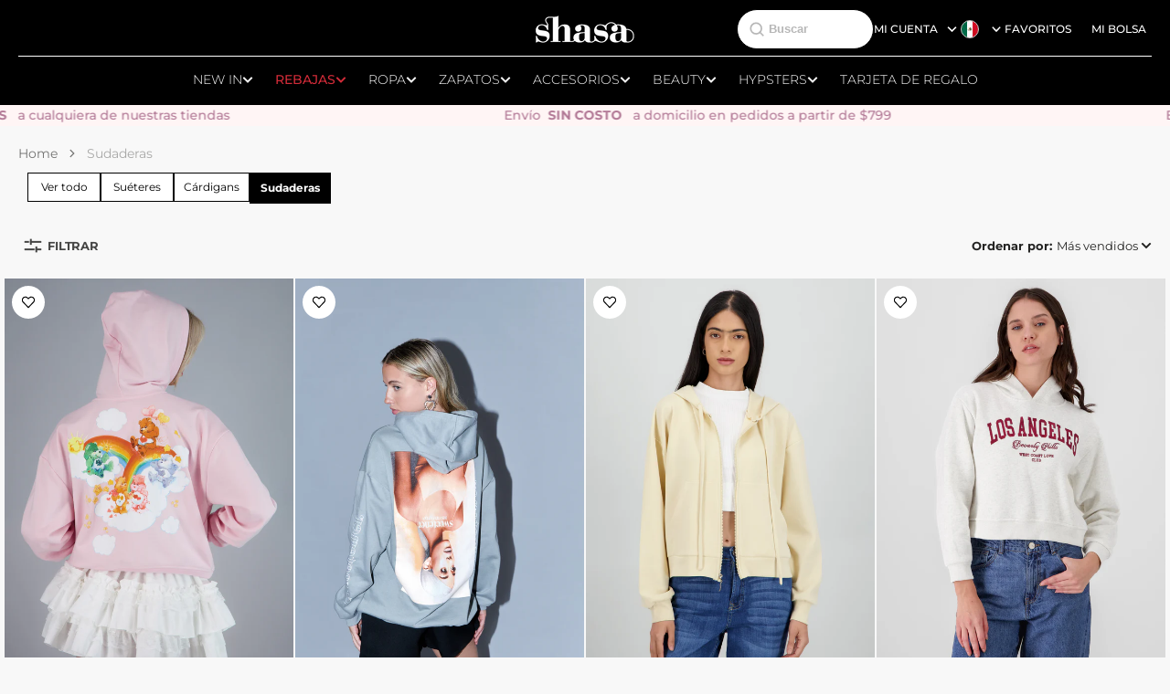

--- FILE ---
content_type: text/html; charset=utf-8
request_url: https://shasa.com/collections/mujer-sudaderas
body_size: 100025
content:
<!doctype html>
<html
  class="no-js"
  data-scheme="light"
  lang="es"
>
  <head>
    <!-- atoms FRONT-WISHLIST-SHOPIFY-01 -->
    <!-- js-wishlist-info -->

<script>

  // API MW
  const wish_url_mw = 'https://wishlist-prod-b9euesg4e8eybhdm.eastus-01.azurewebsites.net/api/wishlist/';
  const wish_token_mw = 'Token 8530118a2f6a832bea23f0031edc852f9cfc756c'; 
  
  // ACTIONS
  
  
  // FUNCTIONS
  function getWishInfo() {
    const url = `${wish_url_mw}`;
    const options = {
      method: 'GET',
      headers: {
        "Authorization": wish_token_mw,
        'Content-Type': 'application/json'
        }
    };
    fetch(url, options)
      .then(response => response.json())
      .then(data => {
        window.wishlist_parse = data;
        window.wishlist_total_list = data.items.length;
      });
  }
    
</script>













    <!-- -->
    
    
    <meta charset="utf-8">
    <meta http-equiv="X-UA-Compatible" content="IE=edge">
    <meta name="viewport" content="width=device-width,initial-scale=1">
    <meta name="theme-color" content="">
    <link rel="canonical" href="https://shasa.com/collections/mujer-sudaderas">
    <link rel="preconnect" href="https://cdn.shopify.com" crossorigin>
    <link rel="alternate" href="https://us.shasa.com" hreflang="en-us">
    <link rel="alternate" href="https://shasa.com" hreflang="es-mx"><link
        rel="icon"
        type="image/png"
        href="//shasa.com/cdn/shop/files/favicon_32x32.png?v=1703086319"
      ><link rel="preconnect" href="https://fonts.shopifycdn.com" crossorigin><title>Sudaderas para mujer | Shasa</title>

    
      <meta name="description" content="Descubre la colección de Sudaderas para mujer. ¡Compra ahora en línea!">
    

    

<meta property="og:site_name" content="Shasa">
<meta property="og:url" content="https://shasa.com/collections/mujer-sudaderas">
<meta property="og:title" content="Sudaderas para mujer | Shasa">
<meta property="og:type" content="product.group">
<meta property="og:description" content="Descubre la colección de Sudaderas para mujer. ¡Compra ahora en línea!"><meta property="og:image" content="http://shasa.com/cdn/shop/collections/col-shasa-sweatshirts-hoodies.jpg?v=1707775883">
  <meta property="og:image:secure_url" content="https://shasa.com/cdn/shop/collections/col-shasa-sweatshirts-hoodies.jpg?v=1707775883">
  <meta property="og:image:width" content="1504">
  <meta property="og:image:height" content="1875"><meta name="twitter:site" content="@Shasa_brand"><meta name="twitter:card" content="summary_large_image">
<meta name="twitter:title" content="Sudaderas para mujer | Shasa">
<meta name="twitter:description" content="Descubre la colección de Sudaderas para mujer. ¡Compra ahora en línea!">


    <script src="//shasa.com/cdn/shop/t/381/assets/constants.js?v=57430444635880596041768583531" defer="defer"></script>
    <script src="//shasa.com/cdn/shop/t/381/assets/pubsub.js?v=2921868252632587581768583561" defer="defer"></script>
    <script src="//shasa.com/cdn/shop/t/381/assets/global.js?v=67616979058004101271768583542" defer="defer"></script>
    <script src="//shasa.com/cdn/shop/t/381/assets/quick-add.js?v=146969872087312184861768583563" defer="defer"></script>
    <script src="//shasa.com/cdn/shop/t/381/assets/product-form.js?v=178822307523897910111768583559" defer="defer"></script>
    
    <script src="//shasa.com/cdn/shop/t/381/assets/cart-js.js?v=155020853881085403971768583506" defer="defer"></script>
    <script src="//shasa.com/cdn/shop/t/381/assets/klaviyo-news.js?v=10671044887692770931768583548" async> </script>
   

    <script>window.performance && window.performance.mark && window.performance.mark('shopify.content_for_header.start');</script><meta name="facebook-domain-verification" content="b5gm7g1kx4ud20hnjel1fsqhdf9db4">
<meta name="google-site-verification" content="0p_NVCacTYlhO3eIayMKe4JwH17ThjkRD1TofqOQRfg">
<meta id="shopify-digital-wallet" name="shopify-digital-wallet" content="/67634331860/digital_wallets/dialog">
<meta name="shopify-checkout-api-token" content="75c71297091a32a3e0bd51db938f7a51">
<meta id="in-context-paypal-metadata" data-shop-id="67634331860" data-venmo-supported="false" data-environment="production" data-locale="es_ES" data-paypal-v4="true" data-currency="MXN">
<link rel="alternate" type="application/atom+xml" title="Feed" href="/collections/mujer-sudaderas.atom" />
<link rel="next" href="/collections/mujer-sudaderas?page=2">
<link rel="alternate" type="application/json+oembed" href="https://shasa.com/collections/mujer-sudaderas.oembed">
<script async="async" src="/checkouts/internal/preloads.js?locale=es-MX"></script>
<script id="shopify-features" type="application/json">{"accessToken":"75c71297091a32a3e0bd51db938f7a51","betas":["rich-media-storefront-analytics"],"domain":"shasa.com","predictiveSearch":true,"shopId":67634331860,"locale":"es"}</script>
<script>var Shopify = Shopify || {};
Shopify.shop = "shasamx.myshopify.com";
Shopify.locale = "es";
Shopify.currency = {"active":"MXN","rate":"1.0"};
Shopify.country = "MX";
Shopify.theme = {"name":"REBAJAS W04 | 19 ENERO ","id":158550884564,"schema_name":"Berlin","schema_version":"1.0.1","theme_store_id":2138,"role":"main"};
Shopify.theme.handle = "null";
Shopify.theme.style = {"id":null,"handle":null};
Shopify.cdnHost = "shasa.com/cdn";
Shopify.routes = Shopify.routes || {};
Shopify.routes.root = "/";</script>
<script type="module">!function(o){(o.Shopify=o.Shopify||{}).modules=!0}(window);</script>
<script>!function(o){function n(){var o=[];function n(){o.push(Array.prototype.slice.apply(arguments))}return n.q=o,n}var t=o.Shopify=o.Shopify||{};t.loadFeatures=n(),t.autoloadFeatures=n()}(window);</script>
<script id="shop-js-analytics" type="application/json">{"pageType":"collection"}</script>
<script defer="defer" async type="module" src="//shasa.com/cdn/shopifycloud/shop-js/modules/v2/client.init-shop-cart-sync_2Gr3Q33f.es.esm.js"></script>
<script defer="defer" async type="module" src="//shasa.com/cdn/shopifycloud/shop-js/modules/v2/chunk.common_noJfOIa7.esm.js"></script>
<script defer="defer" async type="module" src="//shasa.com/cdn/shopifycloud/shop-js/modules/v2/chunk.modal_Deo2FJQo.esm.js"></script>
<script type="module">
  await import("//shasa.com/cdn/shopifycloud/shop-js/modules/v2/client.init-shop-cart-sync_2Gr3Q33f.es.esm.js");
await import("//shasa.com/cdn/shopifycloud/shop-js/modules/v2/chunk.common_noJfOIa7.esm.js");
await import("//shasa.com/cdn/shopifycloud/shop-js/modules/v2/chunk.modal_Deo2FJQo.esm.js");

  window.Shopify.SignInWithShop?.initShopCartSync?.({"fedCMEnabled":true,"windoidEnabled":true});

</script>
<script>(function() {
  var isLoaded = false;
  function asyncLoad() {
    if (isLoaded) return;
    isLoaded = true;
    var urls = ["https:\/\/static.klaviyo.com\/onsite\/js\/klaviyo.js?company_id=RiWB3f\u0026shop=shasamx.myshopify.com","https:\/\/cdn.shopify.com\/s\/files\/1\/0676\/3433\/1860\/t\/6\/assets\/zendesk-embeddable.js?v=1705085420\u0026shop=shasamx.myshopify.com","https:\/\/static.klaviyo.com\/onsite\/js\/klaviyo.js?company_id=RiWB3f\u0026shop=shasamx.myshopify.com","https:\/\/static.klaviyo.com\/onsite\/js\/klaviyo.js?company_id=RiWB3f\u0026shop=shasamx.myshopify.com","https:\/\/cdn.tapcart.com\/webbridge-sdk\/webbridge.umd.js?shop=shasamx.myshopify.com","https:\/\/connect.nosto.com\/include\/script\/shopify-67634331860.js?shop=shasamx.myshopify.com"];
    for (var i = 0; i < urls.length; i++) {
      var s = document.createElement('script');
      s.type = 'text/javascript';
      s.async = true;
      s.src = urls[i];
      var x = document.getElementsByTagName('script')[0];
      x.parentNode.insertBefore(s, x);
    }
  };
  if(window.attachEvent) {
    window.attachEvent('onload', asyncLoad);
  } else {
    window.addEventListener('load', asyncLoad, false);
  }
})();</script>
<script id="__st">var __st={"a":67634331860,"offset":-21600,"reqid":"b281fe05-9947-47d1-abce-2049c5cfd9b1-1769146906","pageurl":"shasa.com\/collections\/mujer-sudaderas","u":"aeb144a7bf99","p":"collection","rtyp":"collection","rid":416342966484};</script>
<script>window.ShopifyPaypalV4VisibilityTracking = true;</script>
<script id="form-persister">!function(){'use strict';const t='contact',e='new_comment',n=[[t,t],['blogs',e],['comments',e],[t,'customer']],o='password',r='form_key',c=['recaptcha-v3-token','g-recaptcha-response','h-captcha-response',o],s=()=>{try{return window.sessionStorage}catch{return}},i='__shopify_v',u=t=>t.elements[r],a=function(){const t=[...n].map((([t,e])=>`form[action*='/${t}']:not([data-nocaptcha='true']) input[name='form_type'][value='${e}']`)).join(',');var e;return e=t,()=>e?[...document.querySelectorAll(e)].map((t=>t.form)):[]}();function m(t){const e=u(t);a().includes(t)&&(!e||!e.value)&&function(t){try{if(!s())return;!function(t){const e=s();if(!e)return;const n=u(t);if(!n)return;const o=n.value;o&&e.removeItem(o)}(t);const e=Array.from(Array(32),(()=>Math.random().toString(36)[2])).join('');!function(t,e){u(t)||t.append(Object.assign(document.createElement('input'),{type:'hidden',name:r})),t.elements[r].value=e}(t,e),function(t,e){const n=s();if(!n)return;const r=[...t.querySelectorAll(`input[type='${o}']`)].map((({name:t})=>t)),u=[...c,...r],a={};for(const[o,c]of new FormData(t).entries())u.includes(o)||(a[o]=c);n.setItem(e,JSON.stringify({[i]:1,action:t.action,data:a}))}(t,e)}catch(e){console.error('failed to persist form',e)}}(t)}const f=t=>{if('true'===t.dataset.persistBound)return;const e=function(t,e){const n=function(t){return'function'==typeof t.submit?t.submit:HTMLFormElement.prototype.submit}(t).bind(t);return function(){let t;return()=>{t||(t=!0,(()=>{try{e(),n()}catch(t){(t=>{console.error('form submit failed',t)})(t)}})(),setTimeout((()=>t=!1),250))}}()}(t,(()=>{m(t)}));!function(t,e){if('function'==typeof t.submit&&'function'==typeof e)try{t.submit=e}catch{}}(t,e),t.addEventListener('submit',(t=>{t.preventDefault(),e()})),t.dataset.persistBound='true'};!function(){function t(t){const e=(t=>{const e=t.target;return e instanceof HTMLFormElement?e:e&&e.form})(t);e&&m(e)}document.addEventListener('submit',t),document.addEventListener('DOMContentLoaded',(()=>{const e=a();for(const t of e)f(t);var n;n=document.body,new window.MutationObserver((t=>{for(const e of t)if('childList'===e.type&&e.addedNodes.length)for(const t of e.addedNodes)1===t.nodeType&&'FORM'===t.tagName&&a().includes(t)&&f(t)})).observe(n,{childList:!0,subtree:!0,attributes:!1}),document.removeEventListener('submit',t)}))}()}();</script>
<script integrity="sha256-4kQ18oKyAcykRKYeNunJcIwy7WH5gtpwJnB7kiuLZ1E=" data-source-attribution="shopify.loadfeatures" defer="defer" src="//shasa.com/cdn/shopifycloud/storefront/assets/storefront/load_feature-a0a9edcb.js" crossorigin="anonymous"></script>
<script data-source-attribution="shopify.dynamic_checkout.dynamic.init">var Shopify=Shopify||{};Shopify.PaymentButton=Shopify.PaymentButton||{isStorefrontPortableWallets:!0,init:function(){window.Shopify.PaymentButton.init=function(){};var t=document.createElement("script");t.src="https://shasa.com/cdn/shopifycloud/portable-wallets/latest/portable-wallets.es.js",t.type="module",document.head.appendChild(t)}};
</script>
<script data-source-attribution="shopify.dynamic_checkout.buyer_consent">
  function portableWalletsHideBuyerConsent(e){var t=document.getElementById("shopify-buyer-consent"),n=document.getElementById("shopify-subscription-policy-button");t&&n&&(t.classList.add("hidden"),t.setAttribute("aria-hidden","true"),n.removeEventListener("click",e))}function portableWalletsShowBuyerConsent(e){var t=document.getElementById("shopify-buyer-consent"),n=document.getElementById("shopify-subscription-policy-button");t&&n&&(t.classList.remove("hidden"),t.removeAttribute("aria-hidden"),n.addEventListener("click",e))}window.Shopify?.PaymentButton&&(window.Shopify.PaymentButton.hideBuyerConsent=portableWalletsHideBuyerConsent,window.Shopify.PaymentButton.showBuyerConsent=portableWalletsShowBuyerConsent);
</script>
<script data-source-attribution="shopify.dynamic_checkout.cart.bootstrap">document.addEventListener("DOMContentLoaded",(function(){function t(){return document.querySelector("shopify-accelerated-checkout-cart, shopify-accelerated-checkout")}if(t())Shopify.PaymentButton.init();else{new MutationObserver((function(e,n){t()&&(Shopify.PaymentButton.init(),n.disconnect())})).observe(document.body,{childList:!0,subtree:!0})}}));
</script>
<link id="shopify-accelerated-checkout-styles" rel="stylesheet" media="screen" href="https://shasa.com/cdn/shopifycloud/portable-wallets/latest/accelerated-checkout-backwards-compat.css" crossorigin="anonymous">
<style id="shopify-accelerated-checkout-cart">
        #shopify-buyer-consent {
  margin-top: 1em;
  display: inline-block;
  width: 100%;
}

#shopify-buyer-consent.hidden {
  display: none;
}

#shopify-subscription-policy-button {
  background: none;
  border: none;
  padding: 0;
  text-decoration: underline;
  font-size: inherit;
  cursor: pointer;
}

#shopify-subscription-policy-button::before {
  box-shadow: none;
}

      </style>
<script id="sections-script" data-sections="header,footer" defer="defer" src="//shasa.com/cdn/shop/t/381/compiled_assets/scripts.js?v=89655"></script>
<script>window.performance && window.performance.mark && window.performance.mark('shopify.content_for_header.end');</script>


    <style data-shopify>
      @font-face {
  font-family: Montserrat;
  font-weight: 400;
  font-style: normal;
  font-display: swap;
  src: url("//shasa.com/cdn/fonts/montserrat/montserrat_n4.81949fa0ac9fd2021e16436151e8eaa539321637.woff2") format("woff2"),
       url("//shasa.com/cdn/fonts/montserrat/montserrat_n4.a6c632ca7b62da89c3594789ba828388aac693fe.woff") format("woff");
}

      @font-face {
  font-family: Montserrat;
  font-weight: 700;
  font-style: normal;
  font-display: swap;
  src: url("//shasa.com/cdn/fonts/montserrat/montserrat_n7.3c434e22befd5c18a6b4afadb1e3d77c128c7939.woff2") format("woff2"),
       url("//shasa.com/cdn/fonts/montserrat/montserrat_n7.5d9fa6e2cae713c8fb539a9876489d86207fe957.woff") format("woff");
}

      @font-face {
  font-family: Montserrat;
  font-weight: 700;
  font-style: normal;
  font-display: swap;
  src: url("//shasa.com/cdn/fonts/montserrat/montserrat_n7.3c434e22befd5c18a6b4afadb1e3d77c128c7939.woff2") format("woff2"),
       url("//shasa.com/cdn/fonts/montserrat/montserrat_n7.5d9fa6e2cae713c8fb539a9876489d86207fe957.woff") format("woff");
}

      @font-face {
  font-family: Raleway;
  font-weight: 400;
  font-style: normal;
  font-display: swap;
  src: url("//shasa.com/cdn/fonts/raleway/raleway_n4.2c76ddd103ff0f30b1230f13e160330ff8b2c68a.woff2") format("woff2"),
       url("//shasa.com/cdn/fonts/raleway/raleway_n4.c057757dddc39994ad5d9c9f58e7c2c2a72359a9.woff") format("woff");
}

      @font-face {
  font-family: Montserrat;
  font-weight: 700;
  font-style: normal;
  font-display: swap;
  src: url("//shasa.com/cdn/fonts/montserrat/montserrat_n7.3c434e22befd5c18a6b4afadb1e3d77c128c7939.woff2") format("woff2"),
       url("//shasa.com/cdn/fonts/montserrat/montserrat_n7.5d9fa6e2cae713c8fb539a9876489d86207fe957.woff") format("woff");
}

      @font-face {
  font-family: Raleway;
  font-weight: 400;
  font-style: normal;
  font-display: swap;
  src: url("//shasa.com/cdn/fonts/raleway/raleway_n4.2c76ddd103ff0f30b1230f13e160330ff8b2c68a.woff2") format("woff2"),
       url("//shasa.com/cdn/fonts/raleway/raleway_n4.c057757dddc39994ad5d9c9f58e7c2c2a72359a9.woff") format("woff");
}


      @font-face {
  font-family: Montserrat;
  font-weight: 300;
  font-style: normal;
  font-display: swap;
  src: url("//shasa.com/cdn/fonts/montserrat/montserrat_n3.29e699231893fd243e1620595067294bb067ba2a.woff2") format("woff2"),
       url("//shasa.com/cdn/fonts/montserrat/montserrat_n3.64ed56f012a53c08a49d49bd7e0c8d2f46119150.woff") format("woff");
}

      @font-face {
  font-family: Montserrat;
  font-weight: 400;
  font-style: normal;
  font-display: swap;
  src: url("//shasa.com/cdn/fonts/montserrat/montserrat_n4.81949fa0ac9fd2021e16436151e8eaa539321637.woff2") format("woff2"),
       url("//shasa.com/cdn/fonts/montserrat/montserrat_n4.a6c632ca7b62da89c3594789ba828388aac693fe.woff") format("woff");
}

      @font-face {
  font-family: Montserrat;
  font-weight: 500;
  font-style: normal;
  font-display: swap;
  src: url("//shasa.com/cdn/fonts/montserrat/montserrat_n5.07ef3781d9c78c8b93c98419da7ad4fbeebb6635.woff2") format("woff2"),
       url("//shasa.com/cdn/fonts/montserrat/montserrat_n5.adf9b4bd8b0e4f55a0b203cdd84512667e0d5e4d.woff") format("woff");
}

      @font-face {
  font-family: Montserrat;
  font-weight: 700;
  font-style: normal;
  font-display: swap;
  src: url("//shasa.com/cdn/fonts/montserrat/montserrat_n7.3c434e22befd5c18a6b4afadb1e3d77c128c7939.woff2") format("woff2"),
       url("//shasa.com/cdn/fonts/montserrat/montserrat_n7.5d9fa6e2cae713c8fb539a9876489d86207fe957.woff") format("woff");
}

      @font-face {
  font-family: Montserrat;
  font-weight: 400;
  font-style: italic;
  font-display: swap;
  src: url("//shasa.com/cdn/fonts/montserrat/montserrat_i4.5a4ea298b4789e064f62a29aafc18d41f09ae59b.woff2") format("woff2"),
       url("//shasa.com/cdn/fonts/montserrat/montserrat_i4.072b5869c5e0ed5b9d2021e4c2af132e16681ad2.woff") format("woff");
}

      @font-face {
  font-family: Montserrat;
  font-weight: 700;
  font-style: italic;
  font-display: swap;
  src: url("//shasa.com/cdn/fonts/montserrat/montserrat_i7.a0d4a463df4f146567d871890ffb3c80408e7732.woff2") format("woff2"),
       url("//shasa.com/cdn/fonts/montserrat/montserrat_i7.f6ec9f2a0681acc6f8152c40921d2a4d2e1a2c78.woff") format("woff");
}

      @font-face {
  font-family: Montserrat;
  font-weight: 700;
  font-style: italic;
  font-display: swap;
  src: url("//shasa.com/cdn/fonts/montserrat/montserrat_i7.a0d4a463df4f146567d871890ffb3c80408e7732.woff2") format("woff2"),
       url("//shasa.com/cdn/fonts/montserrat/montserrat_i7.f6ec9f2a0681acc6f8152c40921d2a4d2e1a2c78.woff") format("woff");
}

      @font-face {
  font-family: Raleway;
  font-weight: 500;
  font-style: normal;
  font-display: swap;
  src: url("//shasa.com/cdn/fonts/raleway/raleway_n5.0f898fcb9d16ae9a622ce7e706bb26c4a01b5028.woff2") format("woff2"),
       url("//shasa.com/cdn/fonts/raleway/raleway_n5.c754eb57a4de1b66b11f20a04a7e3f1462e000f4.woff") format("woff");
}


      :root {
        --spaced-section: 5rem;

        --font-body-family: Montserrat, sans-serif;
        --font-body-style: normal;
        --font-body-weight: 400;

        --font-body-size: 12px;
        --font-body-line-height: calc(170 / 100);


        --font-heading-family: Montserrat, sans-serif;
        --font-heading-style: normal;
        --font-heading-weight: 700;
        --font-heading-letter-spacing: 0em;
        --font-heading-line-height: 1.1;
        --font-heading-text-transform: uppercase;

        --font-subtitle-family: Raleway, sans-serif;
        --font-subtitle-style: normal;
        --font-subtitle-weight: 400;
        --font-subtitle-text-transform: uppercase;
        --font-subtitle-size: 12px;

        --font-heading-h1-size: 102px;
        --font-heading-h2-size: 60px;
        --font-heading-h3-size: 22px;
        --font-heading-h4-size: 20px;
        --font-heading-h5-size: 16px;
        --font-heading-h6-size: 12px;

        --font-heading-card-family: Raleway, sans-serif;
        --font-heading-card-style: normal;
        --font-heading-card-weight: 400;
        --font-text-card-family: Raleway, sans-serif;
        --font-text-card-style: normal;
        --font-text-card-weight: 400;

        --font-heading-card-size: 16px;
        --font-heading-card-size-big: 22px;
        --font-text-card-size: 14px;

        --font-button-family: Montserrat, sans-serif;
        --font-button-style: normal;
        --font-button-weight: 700;
        --font-button-text-transform: uppercase;

        --font-button-family: Montserrat, sans-serif;
        --font-button-style: normal;
        --font-button-weight: 700;
        --font-button-text-transform: uppercase;
        --font-button-letter-spacing: -0.01em;
        --font-subtitle-letter-spacing: 0.06em;

        --font-header-menu-family: Montserrat, sans-serif;
        --font-header-menu-style: normal;
        --font-header-menu-weight: 500;
        --font-header-menu-text-transform: uppercase;
        --font-header-menu-link-size: 12px;
        --font-aside-menu-link-size: 14px;

        --font-footer-menu-family: Montserrat, sans-serif;
        --font-footer-menu-style: normal;
        --font-footer-menu-weight: 400;
        --font-footer-link-size: 13px;
        --font-footer-bottom-link-size: 12px;

        --color-foreground: 69, 69, 68;
        --color-foreground-secondary: 80, 80, 80;
        --color-foreground-title: 35, 35, 34;
        --color-foreground-sub-title: 115, 115, 114;

        --color-base-background-1: 248, 248, 248;
        --color-base-background-2: 247, 247, 247;
        --color-base-background-3: 245, 245, 241;
        --color-base-background-4: 35, 35, 34;
        --color-base-background-5: 40, 40, 40;

        --color-announcement-bar-background-1: 12, 12, 11;
        --color-announcement-bar-background-2: 238, 238, 238;

        --color-button-text: 248, 248, 248;
        --color-button: 0, 0, 0;
        --color-button-hover-text: 248, 248, 248;
        --color-button-hover: 0, 0, 0;
        --color-button-secondary-text: 0, 0, 0;
        --color-button-secondary-hover-text: 115, 115, 114;
        --border-radius-button: 0px;

        --payment-terms-background-color: #f8f8f8;
        --color-overlay: 235, 235, 235;
        --color-accent: 35, 35, 34;

        --color-background-input: 255, 255, 255;

        --color-border-input: 235, 235, 235;
        --color-border-input-hover: 213, 213, 213;

        --color-badge-bg: #232322;
        --color-badge-text: #ffffff;
        --color-border: 213, 213, 213;
        --color-border-light: 213, 213, 213;
        --color-background-card: 255, 255, 255;

        --font-popups-heading-family: Raleway, sans-serif;
        --font-popups-heading-style: normal;
        --font-popups-heading-weight: 400;
        --font-popups-text-family: Raleway, sans-serif;
        --font-popups-text-style: normal;
        --font-popups-text-weight: 400;
        --font-popup-heading-size: 26px;
        --font-popup-text-size: 13px;
        --font-notification-heading-size: 20px;
        --font-notification-text-size: 13px;

      }

      @media screen and (min-width: 990px) {
        :root {
          --spaced-section: 16rem;
        }
      }

      *,
      *::before,
      *::after {
        box-sizing: inherit;
      }

      html {
        box-sizing: border-box;
        font-size: 10px;
        height: 100%;
      }

      body {
        position: relative;
        display: grid;
        grid-template-rows: auto auto 1fr auto;
        grid-template-columns: 100%;
        min-height: 100%;
        margin: 0;
        font-size: var(--font-body-size);
        line-height: 1.5;
        font-family: var(--font-body-family);
        font-style: var(--font-body-style);
        font-weight: var(--font-body-weight);
        overflow-x: hidden;
      }
            .scroll-to-top {
                    position: fixed;
                    bottom: -60px;
                    left: 50%;
                    transform: translateX(-50%);
                    background-color: #eaeaea;
                    color: white;
                    border-radius: 50%;
                    padding:11px 7px 11px 7px ;
                    font-size: 24px;
                    box-shadow: 0 2px 10px rgba(0, 0, 0, 0.2) !important;
                    transition: transform 0.3s ease, opacity 0.3s ease;
                    z-index: 9999;
                    opacity: 0;
                    display: flex;
                    justify-content: center;
                    align-items: center;
                  }

                  .scroll-to-top.show {
                    bottom: 20px;
                    opacity: 1;
                    transform: translateX(-50%) translateY(0);
                    box-shadow: 0 2px 10px rgba(0, 0, 0, 0.2) !important;
                  }

                  .scroll-to-top:hover {
                    background-color: #b8b8b8;

                  }

                  .scroll-to-top svg {
                    width: 16px;
                    height: 16px;
                    fill: #242424;
                  }
            @media (max-width: 768px) {
        .scroll-to-top {
          display: flex;
        }
      }

      @media (min-width: 769px) {
        .scroll-to-top {
          display: none;
        }
      }
    </style>
    <link href="//shasa.com/cdn/shop/t/381/assets/base.css?v=138656889529304285081768583504" rel="stylesheet" type="text/css" media="all" />
<link
        rel="stylesheet"
        href="//shasa.com/cdn/shop/t/381/assets/component-predictive-search.css?v=72266608384625844151768583527"
        media="print"
        onload="this.media='all'"
      ><link
        rel="preload"
        as="font"
        href="//shasa.com/cdn/fonts/montserrat/montserrat_n4.81949fa0ac9fd2021e16436151e8eaa539321637.woff2"
        type="font/woff2"
        crossorigin
      ><link
        rel="preload"
        as="font"
        href="//shasa.com/cdn/fonts/montserrat/montserrat_n7.3c434e22befd5c18a6b4afadb1e3d77c128c7939.woff2"
        type="font/woff2"
        crossorigin
      ><script>
      document.documentElement.className = document.documentElement.className.replace('no-js', 'js');
      if (Shopify.designMode) {
        document.documentElement.classList.add('shopify-design-mode');
      }
    </script>

    <script src="//shasa.com/cdn/shop/t/381/assets/jquery-3.6.0.js?v=32573363768646652941768583546"></script>
    <script
      src="    https://cdn.jsdelivr.net/npm/@splidejs/splide@4.1.4/dist/js/splide.min.js"
    ></script>
    <link
      href="    https://cdn.jsdelivr.net/npm/@splidejs/splide@4.1.4/dist/css/splide.min.css"
      rel="stylesheet"
    >
    
    <script src="//shasa.com/cdn/shop/t/381/assets/popup.js?v=166970382914062718311768583556" defer="defer"></script>
    
    
      <script src="//shasa.com/cdn/shop/t/381/assets/product-card.js?v=89532469735066096891768583558" defer="defer"></script>
    
    <script>
      let cscoDarkMode = {};

      (function () {
        const body = document.querySelector('html[data-scheme]');

        cscoDarkMode = {
          init: function (e) {
            this.initMode(e);
            window.matchMedia('(prefers-color-scheme: dark)').addListener((e) => {
              this.initMode(e);
            });

            window.addEventListener('load', () => {
              const toggleScheme = document.querySelectorAll('.header__toggle-scheme');
              toggleScheme.forEach((el) => {
                el.addEventListener('click', (e) => {
                  if ('dark' === body.getAttribute('data-scheme')) {
                    this.changeScheme('light', true);
                  } else {
                    this.changeScheme('dark', true);
                  }
                });
              });
            });
          },
          initMode: function (e) {
            let siteScheme = false;
            switch (
              'light' // Field. User’s system preference.
            ) {
              case 'dark':
                siteScheme = 'dark';
                break;
              case 'light':
                siteScheme = 'light';
                break;
              case 'system':
                siteScheme = 'auto';
                break;
            }
            if ('false') {
              // Field. Enable dark/light mode toggle.
              if ('light' === localStorage.getItem('_color_schema')) {
                siteScheme = 'light';
              }
              if ('dark' === localStorage.getItem('_color_schema')) {
                siteScheme = 'dark';
              }
            }
            if (siteScheme && siteScheme !== body.getAttribute('data-scheme')) {
              this.changeScheme(siteScheme, false);
            }
          },
          changeScheme: function (siteScheme, cookie) {
            body.classList.add('scheme-toggled');
            body.setAttribute('data-scheme', siteScheme);
            if (cookie) {
              localStorage.setItem('_color_schema', siteScheme);
            }
            setTimeout(() => {
              body.classList.remove('scheme-toggled');
            }, 100);
          },
        };
      })();
      cscoDarkMode.init();
      document.addEventListener('shopify:section:load', function () {
        setTimeout(() => {
          cscoDarkMode.init();
        }, 100);
      });
    </script><meta property="og:site_name" content="Shasa">
    <meta property="og:url" content="https://shasa.com/collections/mujer-sudaderas">
    <meta property="og:title" content="Sudaderas">
    <meta property="og:type" content="product.group">
    <meta property="og:description" content="Descubre la colección de Sudaderas para mujer. ¡Compra ahora en línea!"><meta property="og:image" content="http://shasa.com/cdn/shop/collections/col-shasa-sweatshirts-hoodies_1200x1200.jpg?v=1707775883">
    <meta property="og:image:secure_url" content="https://shasa.com/cdn/shop/collections/col-shasa-sweatshirts-hoodies_1200x1200.jpg?v=1707775883">
<meta
        name="twitter:site"
        content="@Shasa_brand"
      ><meta name="twitter:card" content="summary_large_image">
    <meta name="twitter:title" content="Sudaderas">
    <meta name="twitter:description" content="Descubre la colección de Sudaderas para mujer. ¡Compra ahora en línea!">

    <link rel="stylesheet" href="//shasa.com/cdn/shop/t/381/assets/section-main-product.css?v=100923189408972389551768583581">
    <link rel="stylesheet" href="//shasa.com/cdn/shop/t/381/assets/component-deferred-media.css?v=139886805051538115831768583519">

    <!-- Google Tag Manager -->
    <script>
      (function (w, d, s, l, i) {
        w[l] = w[l] || [];
        w[l].push({ 'gtm.start': new Date().getTime(), event: 'gtm.js' });
        var f = d.getElementsByTagName(s)[0],
          j = d.createElement(s),
          dl = l != 'dataLayer' ? '&l=' + l : '';
        j.async = true;
        j.src = 'https://www.googletagmanager.com/gtm.js?id=' + i + dl;
        f.parentNode.insertBefore(j, f);
      })(window, document, 'script', 'dataLayer', 'GTM-KF3Z7XB');
    </script>
    <!-- End Google Tag Manager -->
    <script type="text/javascript">
      (function(c,l,a,r,i,t,y){
          c[a]=c[a]||function(){(c[a].q=c[a].q||[]).push(arguments)};
          t=l.createElement(r);t.async=1;t.src="https://www.clarity.ms/tag/"+i;
          y=l.getElementsByTagName(r)[0];y.parentNode.insertBefore(t,y);
      })(window, document, "clarity", "script", "ocgbv1p6uj");
    </script>

    <script>
      const geoIP = {
        city: null,
        country: null,
        latitude: null,
        longitude: null
      };
      function geoip(json) {
        geoIP.city = json.city;
        geoIP.country = json.country;
        geoIP.latitude = json.latitude;
        geoIP.longitude = json.longitude;
      }
    </script>
    <script src="https://get.geojs.io/v1/ip/geo.js" async></script>

    <!-- atoms FRONT-WISHLIST-SHOPIFY-01 -->
    <!-- CSS -->
    

<style data-shopify>
  .c-button-wishlist{
    z-index: 5;
    display: block;
    position: absolute;
    top: 30px;
    right: 26px;
    width: 36px;
    height: 36px;
    border: none;
    border-radius: 100%;
    background-color: #ffffff;
    cursor: pointer;

    transition-duration: .2s;
  }
  @media screen and (max-width: 1200px){
    .c-button-wishlist{
      top: 20px;
      right: 20px;
    }
  }
  /* .c-button-wishlist:hover,
  .c-button-wishlist[data-wishlist__active="true"]{
    background-color: black;
  } */
  .c-button-wishlist svg{
    display: block;
    position: absolute;
    top: 50%;
    left: 50%;
    height: 50%;
    transform: translate(-50%, -50%);
    -webkit-transform: translate(-50%, -50%);
  }
  .card .c-button-wishlist{
    top: 8px;
    left: 8px;
  }
  @media(min-width: 992px){
    .c-button-wishlist svg{
      width: 14px;
      height: 14px;
    }
  }
  /* .c-button-wishlist path{
    fill: black;
  } */
  .c-button-wishlist:hover path,
  .c-button-wishlist[data-wishlist__active="true"] path{
    fill: black;
  }
  .c-button-wishlist[data-wishlist__active="false"] path{
    fill: none;
  }
</style>













    <!-- -->

    <link href="//shasa.com/cdn/shop/t/381/assets/ux-product-card.css?v=47640454324924728741768583610" rel="stylesheet" type="text/css" media="all" />
    <link href="//shasa.com/cdn/shop/t/381/assets/ux-search.css?v=63009867496579600531768583611" rel="stylesheet" type="text/css" media="all" />
    <script src="//connect.nosto.com/include/shopify-67634331860" defer></script>
    <script src="//shasa.com/cdn/shop/t/381/assets/ux-search.js?v=5302708164385528801768856519" defer="defer"></script>
    <script src="//shasa.com/cdn/shop/t/381/assets/ux-product-card.js?v=80413965370172970071768848331" async></script>
  <!-- BEGIN app block: shopify://apps/tapcart-mobile-app/blocks/ck_loader/604cad6b-3841-4da3-b864-b96622b4adb8 --><script id="tc-ck-loader">
  (function () {
    if (!window?.Shopify?.shop?.length) return;
    
    const shopStore = window.Shopify.shop;
    const environment = 'production'; // local, staging, production;

    const srcUrls = {
      local: 'http://localhost:3005/dist/tc-plugins.es.js', // local dev server URL defined in vite.config.js
      staging: 'https://unpkg.com/tapcart-capture-kit@staging/dist/tc-plugins.es.js',
      production: 'https://unpkg.com/tapcart-capture-kit@production/dist/tc-plugins.es.js',
    };
    const srcUrl = srcUrls[environment] || srcUrls.production;

    window['tapcartParams'] = { shopStore, environment };

    // Create a new script element with type module
    const moduleScript = document.createElement('script');
    moduleScript.type = 'module';
    moduleScript.src = srcUrl;
    document.head.appendChild(moduleScript);

    moduleScript.onerror = function () {
      console.error('Capture kit failed to load.');
    };
  })();
</script>

<!-- END app block --><!-- BEGIN app block: shopify://apps/klaviyo-email-marketing-sms/blocks/klaviyo-onsite-embed/2632fe16-c075-4321-a88b-50b567f42507 -->












  <script async src="https://static.klaviyo.com/onsite/js/RiWB3f/klaviyo.js?company_id=RiWB3f"></script>
  <script>!function(){if(!window.klaviyo){window._klOnsite=window._klOnsite||[];try{window.klaviyo=new Proxy({},{get:function(n,i){return"push"===i?function(){var n;(n=window._klOnsite).push.apply(n,arguments)}:function(){for(var n=arguments.length,o=new Array(n),w=0;w<n;w++)o[w]=arguments[w];var t="function"==typeof o[o.length-1]?o.pop():void 0,e=new Promise((function(n){window._klOnsite.push([i].concat(o,[function(i){t&&t(i),n(i)}]))}));return e}}})}catch(n){window.klaviyo=window.klaviyo||[],window.klaviyo.push=function(){var n;(n=window._klOnsite).push.apply(n,arguments)}}}}();</script>

  




  <script>
    window.klaviyoReviewsProductDesignMode = false
  </script>



  <!-- BEGIN app snippet: customer-hub-data --><script>
  if (!window.customerHub) {
    window.customerHub = {};
  }
  window.customerHub.storefrontRoutes = {
    login: "/account/login?return_url=%2F%23k-hub",
    register: "/account/register?return_url=%2F%23k-hub",
    logout: "/account/logout",
    profile: "/account",
    addresses: "/account/addresses",
  };
  
  window.customerHub.userId = null;
  
  window.customerHub.storeDomain = "shasamx.myshopify.com";

  

  
    window.customerHub.storeLocale = {
        currentLanguage: 'es',
        currentCountry: 'MX',
        availableLanguages: [
          
            {
              iso_code: 'es',
              endonym_name: 'Español'
            }
          
        ],
        availableCountries: [
          
            {
              iso_code: 'MX',
              name: 'México',
              currency_code: 'MXN'
            }
          
        ]
    };
  
</script>
<!-- END app snippet -->





<!-- END app block --><!-- BEGIN app block: shopify://apps/hulk-form-builder/blocks/app-embed/b6b8dd14-356b-4725-a4ed-77232212b3c3 --><!-- BEGIN app snippet: hulkapps-formbuilder-theme-ext --><script type="text/javascript">
  
  if (typeof window.formbuilder_customer != "object") {
        window.formbuilder_customer = {}
  }

  window.hulkFormBuilder = {
    form_data: {},
    shop_data: {"shop_UNjLfarMEIgwWHNjogjGqA":{"shop_uuid":"UNjLfarMEIgwWHNjogjGqA","shop_timezone":"America\/Mexico_City","shop_id":98441,"shop_is_after_submit_enabled":true,"shop_shopify_plan":"Shopify Plus","shop_shopify_domain":"shasamx.myshopify.com","shop_created_at":"2024-01-10T11:36:00.900-06:00","is_skip_metafield":false,"shop_deleted":false,"shop_disabled":false}},
    settings_data: {"shop_settings":{"shop_customise_msgs":[],"default_customise_msgs":{"is_required":"is required","thank_you":"Thank you! The form was submitted successfully.","processing":"Processing...","valid_data":"Please provide valid data","valid_email":"Provide valid email format","valid_tags":"HTML Tags are not allowed","valid_phone":"Provide valid phone number","valid_captcha":"Please provide valid captcha response","valid_url":"Provide valid URL","only_number_alloud":"Provide valid number in","number_less":"must be less than","number_more":"must be more than","image_must_less":"Image must be less than 20MB","image_number":"Images allowed","image_extension":"Invalid extension! Please provide image file","error_image_upload":"Error in image upload. Please try again.","error_file_upload":"Error in file upload. Please try again.","your_response":"Your response","error_form_submit":"Error occur.Please try again after sometime.","email_submitted":"Form with this email is already submitted","invalid_email_by_zerobounce":"The email address you entered appears to be invalid. Please check it and try again.","download_file":"Download file","card_details_invalid":"Your card details are invalid","card_details":"Card details","please_enter_card_details":"Please enter card details","card_number":"Card number","exp_mm":"Exp MM","exp_yy":"Exp YY","crd_cvc":"CVV","payment_value":"Payment amount","please_enter_payment_amount":"Please enter payment amount","address1":"Address line 1","address2":"Address line 2","city":"City","province":"Province","zipcode":"Zip code","country":"Country","blocked_domain":"This form does not accept addresses from","file_must_less":"File must be less than 20MB","file_extension":"Invalid extension! Please provide file","only_file_number_alloud":"files allowed","previous":"Previous","next":"Next","must_have_a_input":"Please enter at least one field.","please_enter_required_data":"Please enter required data","atleast_one_special_char":"Include at least one special character","atleast_one_lowercase_char":"Include at least one lowercase character","atleast_one_uppercase_char":"Include at least one uppercase character","atleast_one_number":"Include at least one number","must_have_8_chars":"Must have 8 characters long","be_between_8_and_12_chars":"Be between 8 and 12 characters long","please_select":"Please Select","phone_submitted":"Form with this phone number is already submitted","user_res_parse_error":"Error while submitting the form","valid_same_values":"values must be same","product_choice_clear_selection":"Clear Selection","picture_choice_clear_selection":"Clear Selection","remove_all_for_file_image_upload":"Remove All","invalid_file_type_for_image_upload":"You can't upload files of this type.","invalid_file_type_for_signature_upload":"You can't upload files of this type.","max_files_exceeded_for_file_upload":"You can not upload any more files.","max_files_exceeded_for_image_upload":"You can not upload any more files.","file_already_exist":"File already uploaded","max_limit_exceed":"You have added the maximum number of text fields.","cancel_upload_for_file_upload":"Cancel upload","cancel_upload_for_image_upload":"Cancel upload","cancel_upload_for_signature_upload":"Cancel upload"},"shop_blocked_domains":[]}},
    features_data: {"shop_plan_features":{"shop_plan_features":["unlimited-forms","full-design-customization","export-form-submissions","multiple-recipients-for-form-submissions","multiple-admin-notifications","enable-captcha","unlimited-file-uploads","save-submitted-form-data","set-auto-response-message","conditional-logic","form-banner","save-as-draft-facility","include-user-response-in-admin-email","disable-form-submission","file-upload"]}},
    shop: null,
    shop_id: null,
    plan_features: null,
    validateDoubleQuotes: false,
    assets: {
      extraFunctions: "https://cdn.shopify.com/extensions/019bb5ee-ec40-7527-955d-c1b8751eb060/form-builder-by-hulkapps-50/assets/extra-functions.js",
      extraStyles: "https://cdn.shopify.com/extensions/019bb5ee-ec40-7527-955d-c1b8751eb060/form-builder-by-hulkapps-50/assets/extra-styles.css",
      bootstrapStyles: "https://cdn.shopify.com/extensions/019bb5ee-ec40-7527-955d-c1b8751eb060/form-builder-by-hulkapps-50/assets/theme-app-extension-bootstrap.css"
    },
    translations: {
      htmlTagNotAllowed: "HTML Tags are not allowed",
      sqlQueryNotAllowed: "SQL Queries are not allowed",
      doubleQuoteNotAllowed: "Double quotes are not allowed",
      vorwerkHttpWwwNotAllowed: "The words \u0026#39;http\u0026#39; and \u0026#39;www\u0026#39; are not allowed. Please remove them and try again.",
      maxTextFieldsReached: "You have added the maximum number of text fields.",
      avoidNegativeWords: "Avoid negative words: Don\u0026#39;t use negative words in your contact message.",
      customDesignOnly: "This form is for custom designs requests. For general inquiries please contact our team at info@stagheaddesigns.com",
      zerobounceApiErrorMsg: "We couldn\u0026#39;t verify your email due to a technical issue. Please try again later.",
    }

  }

  

  window.FbThemeAppExtSettingsHash = {}
  
</script><!-- END app snippet --><!-- END app block --><!-- BEGIN app block: shopify://apps/oxi-social-login/blocks/social-login-embed/24ad60bc-8f09-42fa-807e-e5eda0fdae17 -->



<!-- END app block --><!-- BEGIN app block: shopify://apps/mercado-pago-antifraud-plus/blocks/embed-block/b19ea721-f94a-4308-bee5-0057c043bac5 -->
<!-- BEGIN app snippet: send-melidata-report --><script>
  const MLD_IS_DEV = false;
  const CART_TOKEN_KEY = 'cartToken';
  const USER_SESSION_ID_KEY = 'pf_user_session_id';
  const EVENT_TYPE = 'event';
  const MLD_PLATFORM_NAME = 'shopify';
  const PLATFORM_VERSION = '1.0.0';
  const MLD_PLUGIN_VERSION = '0.1.0';
  const NAVIGATION_DATA_PATH = 'pf/navigation_data';
  const MELIDATA_TRACKS_URL = 'https://api.mercadopago.com/v1/plugins/melidata/tracks';
  const BUSINESS_NAME = 'mercadopago';
  const MLD_MELI_SESSION_ID_KEY = 'meli_session_id';
  const EVENT_NAME = 'navigation_data'

  const SEND_MELIDATA_REPORT_NAME = MLD_IS_DEV ? 'send_melidata_report_test' : 'send_melidata_report';
  const SUCCESS_SENDING_MELIDATA_REPORT_VALUE = 'SUCCESS_SENDING_MELIDATA_REPORT';
  const FAILED_SENDING_MELIDATA_REPORT_VALUE = 'FAILED_SENDING_MELIDATA_REPORT';

  const userAgent = navigator.userAgent;
  const startTime = Date.now();
  const deviceId = sessionStorage.getItem(MLD_MELI_SESSION_ID_KEY) ?? '';
  const cartToken = localStorage.getItem(CART_TOKEN_KEY) ?? '';
  const userSessionId = generateUserSessionId();
  const shopId = __st?.a ?? '';
  const shopUrl = Shopify?.shop ?? '';
  const country = Shopify?.country ?? '';

  const siteIdMap = {
    BR: 'MLB',
    MX: 'MLM',
    CO: 'MCO',
    CL: 'MLC',
    UY: 'MLU',
    PE: 'MPE',
    AR: 'MLA',
  };

  function getSiteId() {
    return siteIdMap[country] ?? 'MLB';
  }

  function detectBrowser() {
    switch (true) {
      case /Edg/.test(userAgent):
        return 'Microsoft Edge';
      case /Chrome/.test(userAgent) && !/Edg/.test(userAgent):
        return 'Chrome';
      case /Firefox/.test(userAgent):
        return 'Firefox';
      case /Safari/.test(userAgent) && !/Chrome/.test(userAgent):
        return 'Safari';
      case /Opera/.test(userAgent) || /OPR/.test(userAgent):
        return 'Opera';
      case /Trident/.test(userAgent) || /MSIE/.test(userAgent):
        return 'Internet Explorer';
      case /Edge/.test(userAgent):
        return 'Microsoft Edge (Legacy)';
      default:
        return 'Unknown';
    }
  }

  function detectDevice() {
    switch (true) {
      case /android/i.test(userAgent):
        return '/mobile/android';
      case /iPad|iPhone|iPod/.test(userAgent):
        return '/mobile/ios';
      case /mobile/i.test(userAgent):
        return '/mobile';
      default:
        return '/web/desktop';
    }
  }

  function getPageTimeCount() {
    const endTime = Date.now();
    const timeSpent = endTime - startTime;
    return timeSpent;
  }

  function buildURLPath(fullUrl) {
    try {
      const url = new URL(fullUrl);
      return url.pathname;
    } catch (error) {
      return '';
    }
  }

  function generateUUID() {
    return 'pf-' + Date.now() + '-' + Math.random().toString(36).substring(2, 9);
  }

  function generateUserSessionId() {
    const uuid = generateUUID();
    const userSessionId = sessionStorage.getItem(USER_SESSION_ID_KEY);
    if (!userSessionId) {
      sessionStorage.setItem(USER_SESSION_ID_KEY, uuid);
      return uuid;
    }
    return userSessionId;
  }

  function sendMelidataReport() {
    try {
      const payload = {
        platform: {
          name: MLD_PLATFORM_NAME,
          version: PLATFORM_VERSION,
          uri: '/',
          location: '/',
        },
        plugin: {
          version: MLD_PLUGIN_VERSION,
        },
        user: {
          uid: userSessionId,
        },
        application: {
          business: BUSINESS_NAME,
          site_id: getSiteId(),
          version: PLATFORM_VERSION,
        },
        device: {
          platform: detectDevice(),
        },
        events: [
          {
            path: NAVIGATION_DATA_PATH,
            id: userSessionId,
            type: EVENT_TYPE,
            user_local_timestamp: new Date().toISOString(),
            metadata_type: EVENT_TYPE,
            metadata: {
              event: {
                element: 'window',
                action: 'load',
                target: 'body',
                label: EVENT_NAME,
              },
              configs: [
                {
                  config_name: 'page_time',
                  new_value: getPageTimeCount().toString(),
                },
                {
                  config_name: 'shop',
                  new_value: shopUrl,
                },
                {
                  config_name: 'shop_id',
                  new_value: String(shopId),
                },
                {
                  config_name: 'pf_user_session_id',
                  new_value: userSessionId,
                },
                {
                  config_name: 'current_page',
                  new_value: location.pathname,
                },
                {
                  config_name: 'last_page',
                  new_value: buildURLPath(document.referrer),
                },
                {
                  config_name: 'is_device_generated',
                  new_value: String(!!deviceId),
                },
                {
                  config_name: 'browser',
                  new_value: detectBrowser(),
                },
                {
                  config_name: 'cart_token',
                  new_value: cartToken.slice(1, -1),
                },
              ],
            },
          },
        ],
      };

      const success = navigator.sendBeacon(MELIDATA_TRACKS_URL, JSON.stringify(payload));
      if (success) {
        registerDatadogEvent(SEND_MELIDATA_REPORT_NAME, SUCCESS_SENDING_MELIDATA_REPORT_VALUE, `[${EVENT_NAME}]`, shopUrl);
      } else {
        registerDatadogEvent(SEND_MELIDATA_REPORT_NAME, FAILED_SENDING_MELIDATA_REPORT_VALUE, `[${EVENT_NAME}]`, shopUrl);
      }
    } catch (error) {
      registerDatadogEvent(SEND_MELIDATA_REPORT_NAME, FAILED_SENDING_MELIDATA_REPORT_VALUE, `[${EVENT_NAME}]: ${error}`, shopUrl);
    }
  }
  window.addEventListener('beforeunload', sendMelidataReport);
</script><!-- END app snippet -->
<!-- END app block --><script src="https://cdn.shopify.com/extensions/019bb5ee-ec40-7527-955d-c1b8751eb060/form-builder-by-hulkapps-50/assets/form-builder-script.js" type="text/javascript" defer="defer"></script>
<script src="https://cdn.shopify.com/extensions/019a9885-5cb8-7f04-b0fb-8a9d5cdad1c0/mercadopago-pf-app-132/assets/generate-meli-session-id.js" type="text/javascript" defer="defer"></script>
<link href="https://monorail-edge.shopifysvc.com" rel="dns-prefetch">
<script>(function(){if ("sendBeacon" in navigator && "performance" in window) {try {var session_token_from_headers = performance.getEntriesByType('navigation')[0].serverTiming.find(x => x.name == '_s').description;} catch {var session_token_from_headers = undefined;}var session_cookie_matches = document.cookie.match(/_shopify_s=([^;]*)/);var session_token_from_cookie = session_cookie_matches && session_cookie_matches.length === 2 ? session_cookie_matches[1] : "";var session_token = session_token_from_headers || session_token_from_cookie || "";function handle_abandonment_event(e) {var entries = performance.getEntries().filter(function(entry) {return /monorail-edge.shopifysvc.com/.test(entry.name);});if (!window.abandonment_tracked && entries.length === 0) {window.abandonment_tracked = true;var currentMs = Date.now();var navigation_start = performance.timing.navigationStart;var payload = {shop_id: 67634331860,url: window.location.href,navigation_start,duration: currentMs - navigation_start,session_token,page_type: "collection"};window.navigator.sendBeacon("https://monorail-edge.shopifysvc.com/v1/produce", JSON.stringify({schema_id: "online_store_buyer_site_abandonment/1.1",payload: payload,metadata: {event_created_at_ms: currentMs,event_sent_at_ms: currentMs}}));}}window.addEventListener('pagehide', handle_abandonment_event);}}());</script>
<script id="web-pixels-manager-setup">(function e(e,d,r,n,o){if(void 0===o&&(o={}),!Boolean(null===(a=null===(i=window.Shopify)||void 0===i?void 0:i.analytics)||void 0===a?void 0:a.replayQueue)){var i,a;window.Shopify=window.Shopify||{};var t=window.Shopify;t.analytics=t.analytics||{};var s=t.analytics;s.replayQueue=[],s.publish=function(e,d,r){return s.replayQueue.push([e,d,r]),!0};try{self.performance.mark("wpm:start")}catch(e){}var l=function(){var e={modern:/Edge?\/(1{2}[4-9]|1[2-9]\d|[2-9]\d{2}|\d{4,})\.\d+(\.\d+|)|Firefox\/(1{2}[4-9]|1[2-9]\d|[2-9]\d{2}|\d{4,})\.\d+(\.\d+|)|Chrom(ium|e)\/(9{2}|\d{3,})\.\d+(\.\d+|)|(Maci|X1{2}).+ Version\/(15\.\d+|(1[6-9]|[2-9]\d|\d{3,})\.\d+)([,.]\d+|)( \(\w+\)|)( Mobile\/\w+|) Safari\/|Chrome.+OPR\/(9{2}|\d{3,})\.\d+\.\d+|(CPU[ +]OS|iPhone[ +]OS|CPU[ +]iPhone|CPU IPhone OS|CPU iPad OS)[ +]+(15[._]\d+|(1[6-9]|[2-9]\d|\d{3,})[._]\d+)([._]\d+|)|Android:?[ /-](13[3-9]|1[4-9]\d|[2-9]\d{2}|\d{4,})(\.\d+|)(\.\d+|)|Android.+Firefox\/(13[5-9]|1[4-9]\d|[2-9]\d{2}|\d{4,})\.\d+(\.\d+|)|Android.+Chrom(ium|e)\/(13[3-9]|1[4-9]\d|[2-9]\d{2}|\d{4,})\.\d+(\.\d+|)|SamsungBrowser\/([2-9]\d|\d{3,})\.\d+/,legacy:/Edge?\/(1[6-9]|[2-9]\d|\d{3,})\.\d+(\.\d+|)|Firefox\/(5[4-9]|[6-9]\d|\d{3,})\.\d+(\.\d+|)|Chrom(ium|e)\/(5[1-9]|[6-9]\d|\d{3,})\.\d+(\.\d+|)([\d.]+$|.*Safari\/(?![\d.]+ Edge\/[\d.]+$))|(Maci|X1{2}).+ Version\/(10\.\d+|(1[1-9]|[2-9]\d|\d{3,})\.\d+)([,.]\d+|)( \(\w+\)|)( Mobile\/\w+|) Safari\/|Chrome.+OPR\/(3[89]|[4-9]\d|\d{3,})\.\d+\.\d+|(CPU[ +]OS|iPhone[ +]OS|CPU[ +]iPhone|CPU IPhone OS|CPU iPad OS)[ +]+(10[._]\d+|(1[1-9]|[2-9]\d|\d{3,})[._]\d+)([._]\d+|)|Android:?[ /-](13[3-9]|1[4-9]\d|[2-9]\d{2}|\d{4,})(\.\d+|)(\.\d+|)|Mobile Safari.+OPR\/([89]\d|\d{3,})\.\d+\.\d+|Android.+Firefox\/(13[5-9]|1[4-9]\d|[2-9]\d{2}|\d{4,})\.\d+(\.\d+|)|Android.+Chrom(ium|e)\/(13[3-9]|1[4-9]\d|[2-9]\d{2}|\d{4,})\.\d+(\.\d+|)|Android.+(UC? ?Browser|UCWEB|U3)[ /]?(15\.([5-9]|\d{2,})|(1[6-9]|[2-9]\d|\d{3,})\.\d+)\.\d+|SamsungBrowser\/(5\.\d+|([6-9]|\d{2,})\.\d+)|Android.+MQ{2}Browser\/(14(\.(9|\d{2,})|)|(1[5-9]|[2-9]\d|\d{3,})(\.\d+|))(\.\d+|)|K[Aa][Ii]OS\/(3\.\d+|([4-9]|\d{2,})\.\d+)(\.\d+|)/},d=e.modern,r=e.legacy,n=navigator.userAgent;return n.match(d)?"modern":n.match(r)?"legacy":"unknown"}(),u="modern"===l?"modern":"legacy",c=(null!=n?n:{modern:"",legacy:""})[u],f=function(e){return[e.baseUrl,"/wpm","/b",e.hashVersion,"modern"===e.buildTarget?"m":"l",".js"].join("")}({baseUrl:d,hashVersion:r,buildTarget:u}),m=function(e){var d=e.version,r=e.bundleTarget,n=e.surface,o=e.pageUrl,i=e.monorailEndpoint;return{emit:function(e){var a=e.status,t=e.errorMsg,s=(new Date).getTime(),l=JSON.stringify({metadata:{event_sent_at_ms:s},events:[{schema_id:"web_pixels_manager_load/3.1",payload:{version:d,bundle_target:r,page_url:o,status:a,surface:n,error_msg:t},metadata:{event_created_at_ms:s}}]});if(!i)return console&&console.warn&&console.warn("[Web Pixels Manager] No Monorail endpoint provided, skipping logging."),!1;try{return self.navigator.sendBeacon.bind(self.navigator)(i,l)}catch(e){}var u=new XMLHttpRequest;try{return u.open("POST",i,!0),u.setRequestHeader("Content-Type","text/plain"),u.send(l),!0}catch(e){return console&&console.warn&&console.warn("[Web Pixels Manager] Got an unhandled error while logging to Monorail."),!1}}}}({version:r,bundleTarget:l,surface:e.surface,pageUrl:self.location.href,monorailEndpoint:e.monorailEndpoint});try{o.browserTarget=l,function(e){var d=e.src,r=e.async,n=void 0===r||r,o=e.onload,i=e.onerror,a=e.sri,t=e.scriptDataAttributes,s=void 0===t?{}:t,l=document.createElement("script"),u=document.querySelector("head"),c=document.querySelector("body");if(l.async=n,l.src=d,a&&(l.integrity=a,l.crossOrigin="anonymous"),s)for(var f in s)if(Object.prototype.hasOwnProperty.call(s,f))try{l.dataset[f]=s[f]}catch(e){}if(o&&l.addEventListener("load",o),i&&l.addEventListener("error",i),u)u.appendChild(l);else{if(!c)throw new Error("Did not find a head or body element to append the script");c.appendChild(l)}}({src:f,async:!0,onload:function(){if(!function(){var e,d;return Boolean(null===(d=null===(e=window.Shopify)||void 0===e?void 0:e.analytics)||void 0===d?void 0:d.initialized)}()){var d=window.webPixelsManager.init(e)||void 0;if(d){var r=window.Shopify.analytics;r.replayQueue.forEach((function(e){var r=e[0],n=e[1],o=e[2];d.publishCustomEvent(r,n,o)})),r.replayQueue=[],r.publish=d.publishCustomEvent,r.visitor=d.visitor,r.initialized=!0}}},onerror:function(){return m.emit({status:"failed",errorMsg:"".concat(f," has failed to load")})},sri:function(e){var d=/^sha384-[A-Za-z0-9+/=]+$/;return"string"==typeof e&&d.test(e)}(c)?c:"",scriptDataAttributes:o}),m.emit({status:"loading"})}catch(e){m.emit({status:"failed",errorMsg:(null==e?void 0:e.message)||"Unknown error"})}}})({shopId: 67634331860,storefrontBaseUrl: "https://shasa.com",extensionsBaseUrl: "https://extensions.shopifycdn.com/cdn/shopifycloud/web-pixels-manager",monorailEndpoint: "https://monorail-edge.shopifysvc.com/unstable/produce_batch",surface: "storefront-renderer",enabledBetaFlags: ["2dca8a86"],webPixelsConfigList: [{"id":"1784348884","configuration":"{\"pixelCode\":\"CUQG4EJC77U26V7NCJF0\"}","eventPayloadVersion":"v1","runtimeContext":"STRICT","scriptVersion":"22e92c2ad45662f435e4801458fb78cc","type":"APP","apiClientId":4383523,"privacyPurposes":["ANALYTICS","MARKETING","SALE_OF_DATA"],"dataSharingAdjustments":{"protectedCustomerApprovalScopes":["read_customer_address","read_customer_email","read_customer_name","read_customer_personal_data","read_customer_phone"]}},{"id":"1521418452","configuration":"{\"accountID\":\"RiWB3f\",\"webPixelConfig\":\"eyJlbmFibGVBZGRlZFRvQ2FydEV2ZW50cyI6IHRydWV9\"}","eventPayloadVersion":"v1","runtimeContext":"STRICT","scriptVersion":"524f6c1ee37bacdca7657a665bdca589","type":"APP","apiClientId":123074,"privacyPurposes":["ANALYTICS","MARKETING"],"dataSharingAdjustments":{"protectedCustomerApprovalScopes":["read_customer_address","read_customer_email","read_customer_name","read_customer_personal_data","read_customer_phone"]}},{"id":"1509228756","configuration":"{\"projectId\":\"ocgbv1p6uj\"}","eventPayloadVersion":"v1","runtimeContext":"STRICT","scriptVersion":"cf1781658ed156031118fc4bbc2ed159","type":"APP","apiClientId":240074326017,"privacyPurposes":[],"capabilities":["advanced_dom_events"],"dataSharingAdjustments":{"protectedCustomerApprovalScopes":["read_customer_personal_data"]}},{"id":"917635284","configuration":"{\"accountID\":\"shopify-67634331860\", \"endpoint\":\"https:\/\/connect.nosto.com\"}","eventPayloadVersion":"v1","runtimeContext":"STRICT","scriptVersion":"85848493c2a1c7a4bbf22728b6f9f31f","type":"APP","apiClientId":272825,"privacyPurposes":["ANALYTICS","MARKETING"],"dataSharingAdjustments":{"protectedCustomerApprovalScopes":["read_customer_personal_data"]}},{"id":"504889556","configuration":"{\"config\":\"{\\\"pixel_id\\\":\\\"G-FE3NKDWW91\\\",\\\"target_country\\\":\\\"MX\\\",\\\"gtag_events\\\":[{\\\"type\\\":\\\"begin_checkout\\\",\\\"action_label\\\":\\\"G-FE3NKDWW91\\\"},{\\\"type\\\":\\\"search\\\",\\\"action_label\\\":\\\"G-FE3NKDWW91\\\"},{\\\"type\\\":\\\"view_item\\\",\\\"action_label\\\":[\\\"G-FE3NKDWW91\\\",\\\"MC-PEFNJ5X14Q\\\"]},{\\\"type\\\":\\\"purchase\\\",\\\"action_label\\\":[\\\"G-FE3NKDWW91\\\",\\\"MC-PEFNJ5X14Q\\\"]},{\\\"type\\\":\\\"page_view\\\",\\\"action_label\\\":[\\\"G-FE3NKDWW91\\\",\\\"MC-PEFNJ5X14Q\\\"]},{\\\"type\\\":\\\"add_payment_info\\\",\\\"action_label\\\":\\\"G-FE3NKDWW91\\\"},{\\\"type\\\":\\\"add_to_cart\\\",\\\"action_label\\\":\\\"G-FE3NKDWW91\\\"}],\\\"enable_monitoring_mode\\\":false}\"}","eventPayloadVersion":"v1","runtimeContext":"OPEN","scriptVersion":"b2a88bafab3e21179ed38636efcd8a93","type":"APP","apiClientId":1780363,"privacyPurposes":[],"dataSharingAdjustments":{"protectedCustomerApprovalScopes":["read_customer_address","read_customer_email","read_customer_name","read_customer_personal_data","read_customer_phone"]}},{"id":"425361620","configuration":"{\"shopUrl\":\"shasamx.myshopify.com\"}","eventPayloadVersion":"v1","runtimeContext":"STRICT","scriptVersion":"c581e5437ee132f6ac1ad175a6693233","type":"APP","apiClientId":109149454337,"privacyPurposes":["ANALYTICS","MARKETING","SALE_OF_DATA"],"dataSharingAdjustments":{"protectedCustomerApprovalScopes":["read_customer_personal_data"]}},{"id":"170852564","configuration":"{\"pixel_id\":\"2808705556079141\",\"pixel_type\":\"facebook_pixel\",\"metaapp_system_user_token\":\"-\"}","eventPayloadVersion":"v1","runtimeContext":"OPEN","scriptVersion":"ca16bc87fe92b6042fbaa3acc2fbdaa6","type":"APP","apiClientId":2329312,"privacyPurposes":["ANALYTICS","MARKETING","SALE_OF_DATA"],"dataSharingAdjustments":{"protectedCustomerApprovalScopes":["read_customer_address","read_customer_email","read_customer_name","read_customer_personal_data","read_customer_phone"]}},{"id":"48398548","configuration":"{\"partnerId\": \"57100\", \"environment\": \"prod\", \"countryCode\": \"MX\", \"logLevel\": \"debug\"}","eventPayloadVersion":"v1","runtimeContext":"STRICT","scriptVersion":"3add57fd2056b63da5cf857b4ed8b1f3","type":"APP","apiClientId":5829751,"privacyPurposes":["ANALYTICS","MARKETING","SALE_OF_DATA"],"dataSharingAdjustments":{"protectedCustomerApprovalScopes":[]}},{"id":"shopify-app-pixel","configuration":"{}","eventPayloadVersion":"v1","runtimeContext":"STRICT","scriptVersion":"0450","apiClientId":"shopify-pixel","type":"APP","privacyPurposes":["ANALYTICS","MARKETING"]},{"id":"shopify-custom-pixel","eventPayloadVersion":"v1","runtimeContext":"LAX","scriptVersion":"0450","apiClientId":"shopify-pixel","type":"CUSTOM","privacyPurposes":["ANALYTICS","MARKETING"]}],isMerchantRequest: false,initData: {"shop":{"name":"Shasa","paymentSettings":{"currencyCode":"MXN"},"myshopifyDomain":"shasamx.myshopify.com","countryCode":"MX","storefrontUrl":"https:\/\/shasa.com"},"customer":null,"cart":null,"checkout":null,"productVariants":[],"purchasingCompany":null},},"https://shasa.com/cdn","fcfee988w5aeb613cpc8e4bc33m6693e112",{"modern":"","legacy":""},{"shopId":"67634331860","storefrontBaseUrl":"https:\/\/shasa.com","extensionBaseUrl":"https:\/\/extensions.shopifycdn.com\/cdn\/shopifycloud\/web-pixels-manager","surface":"storefront-renderer","enabledBetaFlags":"[\"2dca8a86\"]","isMerchantRequest":"false","hashVersion":"fcfee988w5aeb613cpc8e4bc33m6693e112","publish":"custom","events":"[[\"page_viewed\",{}],[\"collection_viewed\",{\"collection\":{\"id\":\"416342966484\",\"title\":\"Sudaderas\",\"productVariants\":[{\"price\":{\"amount\":599.0,\"currencyCode\":\"MXN\"},\"product\":{\"title\":\"Sudadera Care Bears clásicos frente y espalda\",\"vendor\":\"Shasa\",\"id\":\"9011243417812\",\"untranslatedTitle\":\"Sudadera Care Bears clásicos frente y espalda\",\"url\":\"\/products\/sudadera-care-bears-clasicos-frente-y-espalda\",\"type\":\"W-CLO\"},\"id\":\"47339235967188\",\"image\":{\"src\":\"\/\/shasa.com\/cdn\/shop\/files\/2515256100_4.jpg?v=1766167890\"},\"sku\":\"2515256_100102\",\"title\":\"CH\",\"untranslatedTitle\":\"CH\"},{\"price\":{\"amount\":549.0,\"currencyCode\":\"MXN\"},\"product\":{\"title\":\"Sudadera Ariana Grande estampado frente espalda\",\"vendor\":\"Shasa\",\"id\":\"8776171159764\",\"untranslatedTitle\":\"Sudadera Ariana Grande estampado frente espalda\",\"url\":\"\/products\/sudadera-ariana-grande-estampado-frente-espalda\",\"type\":\"W-CLO\"},\"id\":\"46091445469396\",\"image\":{\"src\":\"\/\/shasa.com\/cdn\/shop\/files\/FM_ROPA_SEPTIEMBRE_2025-6541_copia.jpg?v=1768507135\"},\"sku\":\"2501745_072102\",\"title\":\"CH\",\"untranslatedTitle\":\"CH\"},{\"price\":{\"amount\":499.0,\"currencyCode\":\"MXN\"},\"product\":{\"title\":\"Sudadera con cierre detalle bolsas\",\"vendor\":\"Shasa\",\"id\":\"9004178276564\",\"untranslatedTitle\":\"Sudadera con cierre detalle bolsas\",\"url\":\"\/products\/sudadera-con-cierre-detalle-bolsas\",\"type\":\"W-CLO\"},\"id\":\"47310047150292\",\"image\":{\"src\":\"\/\/shasa.com\/cdn\/shop\/files\/2600092005_1.jpg?v=1764862093\"},\"sku\":\"2600092_005102\",\"title\":\"CH\",\"untranslatedTitle\":\"CH\"},{\"price\":{\"amount\":599.0,\"currencyCode\":\"MXN\"},\"product\":{\"title\":\"Sudadera estampado los angeles\",\"vendor\":\"Shasa\",\"id\":\"8653730316500\",\"untranslatedTitle\":\"Sudadera estampado los angeles\",\"url\":\"\/products\/sudadera-estampado-los-angeles\",\"type\":\"W-CLO\"},\"id\":\"45710849507540\",\"image\":{\"src\":\"\/\/shasa.com\/cdn\/shop\/files\/2416036090_1.jpg?v=1729537656\"},\"sku\":\"2416036_090102\",\"title\":\"CH\",\"untranslatedTitle\":\"CH\"},{\"price\":{\"amount\":649.0,\"currencyCode\":\"MXN\"},\"product\":{\"title\":\"Sudadera con gorro y cierre\",\"vendor\":\"Shasa\",\"id\":\"9015481336020\",\"untranslatedTitle\":\"Sudadera con gorro y cierre\",\"url\":\"\/products\/sudadera-con-gorro-y-cierre\",\"type\":\"W-CLO\"},\"id\":\"47355163738324\",\"image\":{\"src\":\"\/\/shasa.com\/cdn\/shop\/files\/2601205074_1.jpg?v=1766422107\"},\"sku\":\"2601205_074102\",\"title\":\"CH\",\"untranslatedTitle\":\"CH\"},{\"price\":{\"amount\":399.0,\"currencyCode\":\"MXN\"},\"product\":{\"title\":\"Sudadera crop cierre new york\",\"vendor\":\"Shasa\",\"id\":\"8792618402004\",\"untranslatedTitle\":\"Sudadera crop cierre new york\",\"url\":\"\/products\/sudadera-crop-cierre-new-york\",\"type\":\"W-CLO\"},\"id\":\"46154684596436\",\"image\":{\"src\":\"\/\/shasa.com\/cdn\/shop\/files\/2506081028_4.jpg?v=1759255108\"},\"sku\":\"2506081_028102\",\"title\":\"CH\",\"untranslatedTitle\":\"CH\"},{\"price\":{\"amount\":299.0,\"currencyCode\":\"MXN\"},\"product\":{\"title\":\"Sudadera con bolsa y cierre liso\",\"vendor\":\"Shasa\",\"id\":\"8716691636436\",\"untranslatedTitle\":\"Sudadera con bolsa y cierre liso\",\"url\":\"\/products\/sudadera-con-bolsa-y-cierre-liso-1\",\"type\":\"W-CLO\"},\"id\":\"45934910767316\",\"image\":{\"src\":\"\/\/shasa.com\/cdn\/shop\/files\/2500009007_1.jpg?v=1755013314\"},\"sku\":\"2500009_007102\",\"title\":\"CH\",\"untranslatedTitle\":\"CH\"},{\"price\":{\"amount\":399.0,\"currencyCode\":\"MXN\"},\"product\":{\"title\":\"Sudadera cierre con bolsas cargo\",\"vendor\":\"Shasa\",\"id\":\"8774396903636\",\"untranslatedTitle\":\"Sudadera cierre con bolsas cargo\",\"url\":\"\/products\/sudadera-cierre-con-bolsas-cargo-1\",\"type\":\"W-CLO\"},\"id\":\"46083630792916\",\"image\":{\"src\":\"\/\/shasa.com\/cdn\/shop\/files\/2504077070_1.jpg?v=1758121895\"},\"sku\":\"2504077_070102\",\"title\":\"CH\",\"untranslatedTitle\":\"CH\"},{\"price\":{\"amount\":599.0,\"currencyCode\":\"MXN\"},\"product\":{\"title\":\"Sudadera New York City cierre\",\"vendor\":\"Shasa\",\"id\":\"8926861361364\",\"untranslatedTitle\":\"Sudadera New York City cierre\",\"url\":\"\/products\/sudadera-new-york-city-cierre\",\"type\":\"W-CLO\"},\"id\":\"46894965162196\",\"image\":{\"src\":\"\/\/shasa.com\/cdn\/shop\/files\/2509782028_1.jpg?v=1758815893\"},\"sku\":\"2509782_028102\",\"title\":\"CH\",\"untranslatedTitle\":\"CH\"},{\"price\":{\"amount\":399.0,\"currencyCode\":\"MXN\"},\"product\":{\"title\":\"Sudadera Brunch Club\",\"vendor\":\"Shasa\",\"id\":\"8896271417556\",\"untranslatedTitle\":\"Sudadera Brunch Club\",\"url\":\"\/products\/sudadera-brunch-club-1\",\"type\":\"W-CLO\"},\"id\":\"46656979042516\",\"image\":{\"src\":\"\/\/shasa.com\/cdn\/shop\/files\/2510624028_1.jpg?v=1758237698\"},\"sku\":\"2510624_028102\",\"title\":\"CH\",\"untranslatedTitle\":\"CH\"},{\"price\":{\"amount\":599.0,\"currencyCode\":\"MXN\"},\"product\":{\"title\":\"Sudadera estampada\",\"vendor\":\"Shasa\",\"id\":\"8878397194452\",\"untranslatedTitle\":\"Sudadera estampada\",\"url\":\"\/products\/sudadera-estampada-1\",\"type\":\"W-CLO\"},\"id\":\"46506041278676\",\"image\":{\"src\":\"\/\/shasa.com\/cdn\/shop\/files\/2510785077_1.jpg?v=1755276073\"},\"sku\":\"2510785_077102\",\"title\":\"CH\",\"untranslatedTitle\":\"CH\"},{\"price\":{\"amount\":699.0,\"currencyCode\":\"MXN\"},\"product\":{\"title\":\"Sudadera one shoulder con bordado\",\"vendor\":\"Shasa\",\"id\":\"8895661703380\",\"untranslatedTitle\":\"Sudadera one shoulder con bordado\",\"url\":\"\/products\/sudadera-one-shoulder-con-bordado\",\"type\":\"W-CLO\"},\"id\":\"46652043460820\",\"image\":{\"src\":\"\/\/shasa.com\/cdn\/shop\/files\/2512687013_1.jpg?v=1761956208\"},\"sku\":\"2512687_013102\",\"title\":\"CH\",\"untranslatedTitle\":\"CH\"}]}}]]"});</script><script>
  window.ShopifyAnalytics = window.ShopifyAnalytics || {};
  window.ShopifyAnalytics.meta = window.ShopifyAnalytics.meta || {};
  window.ShopifyAnalytics.meta.currency = 'MXN';
  var meta = {"products":[{"id":9011243417812,"gid":"gid:\/\/shopify\/Product\/9011243417812","vendor":"Shasa","type":"W-CLO","handle":"sudadera-care-bears-clasicos-frente-y-espalda","variants":[{"id":47339235967188,"price":59900,"name":"Sudadera Care Bears clásicos frente y espalda - CH","public_title":"CH","sku":"2515256_100102"},{"id":47339235999956,"price":59900,"name":"Sudadera Care Bears clásicos frente y espalda - M","public_title":"M","sku":"2515256_100103"},{"id":47339236032724,"price":59900,"name":"Sudadera Care Bears clásicos frente y espalda - G","public_title":"G","sku":"2515256_100104"}],"remote":false},{"id":8776171159764,"gid":"gid:\/\/shopify\/Product\/8776171159764","vendor":"Shasa","type":"W-CLO","handle":"sudadera-ariana-grande-estampado-frente-espalda","variants":[{"id":46091445469396,"price":54900,"name":"Sudadera Ariana Grande estampado frente espalda - CH","public_title":"CH","sku":"2501745_072102"},{"id":46091445502164,"price":54900,"name":"Sudadera Ariana Grande estampado frente espalda - M","public_title":"M","sku":"2501745_072103"},{"id":46091445534932,"price":54900,"name":"Sudadera Ariana Grande estampado frente espalda - G","public_title":"G","sku":"2501745_072104"}],"remote":false},{"id":9004178276564,"gid":"gid:\/\/shopify\/Product\/9004178276564","vendor":"Shasa","type":"W-CLO","handle":"sudadera-con-cierre-detalle-bolsas","variants":[{"id":47310047150292,"price":49900,"name":"Sudadera con cierre detalle bolsas - CH","public_title":"CH","sku":"2600092_005102"},{"id":47310047183060,"price":49900,"name":"Sudadera con cierre detalle bolsas - M","public_title":"M","sku":"2600092_005103"},{"id":47310047215828,"price":49900,"name":"Sudadera con cierre detalle bolsas - G","public_title":"G","sku":"2600092_005104"}],"remote":false},{"id":8653730316500,"gid":"gid:\/\/shopify\/Product\/8653730316500","vendor":"Shasa","type":"W-CLO","handle":"sudadera-estampado-los-angeles","variants":[{"id":45710849507540,"price":59900,"name":"Sudadera estampado los angeles - CH","public_title":"CH","sku":"2416036_090102"},{"id":45710849540308,"price":59900,"name":"Sudadera estampado los angeles - M","public_title":"M","sku":"2416036_090103"},{"id":45710849573076,"price":59900,"name":"Sudadera estampado los angeles - G","public_title":"G","sku":"2416036_090104"}],"remote":false},{"id":9015481336020,"gid":"gid:\/\/shopify\/Product\/9015481336020","vendor":"Shasa","type":"W-CLO","handle":"sudadera-con-gorro-y-cierre","variants":[{"id":47355163738324,"price":64900,"name":"Sudadera con gorro y cierre - CH","public_title":"CH","sku":"2601205_074102"},{"id":47355163771092,"price":64900,"name":"Sudadera con gorro y cierre - M","public_title":"M","sku":"2601205_074103"},{"id":47355163803860,"price":64900,"name":"Sudadera con gorro y cierre - G","public_title":"G","sku":"2601205_074104"}],"remote":false},{"id":8792618402004,"gid":"gid:\/\/shopify\/Product\/8792618402004","vendor":"Shasa","type":"W-CLO","handle":"sudadera-crop-cierre-new-york","variants":[{"id":46154684596436,"price":39900,"name":"Sudadera crop cierre new york - CH","public_title":"CH","sku":"2506081_028102"},{"id":46154684629204,"price":39900,"name":"Sudadera crop cierre new york - M","public_title":"M","sku":"2506081_028103"},{"id":46154684661972,"price":39900,"name":"Sudadera crop cierre new york - G","public_title":"G","sku":"2506081_028104"}],"remote":false},{"id":8716691636436,"gid":"gid:\/\/shopify\/Product\/8716691636436","vendor":"Shasa","type":"W-CLO","handle":"sudadera-con-bolsa-y-cierre-liso-1","variants":[{"id":45934910767316,"price":29900,"name":"Sudadera con bolsa y cierre liso - CH","public_title":"CH","sku":"2500009_007102"},{"id":45934910800084,"price":29900,"name":"Sudadera con bolsa y cierre liso - M","public_title":"M","sku":"2500009_007103"},{"id":45934910832852,"price":29900,"name":"Sudadera con bolsa y cierre liso - G","public_title":"G","sku":"2500009_007104"},{"id":45934910865620,"price":29900,"name":"Sudadera con bolsa y cierre liso - XG","public_title":"XG","sku":"2500009_007105"}],"remote":false},{"id":8774396903636,"gid":"gid:\/\/shopify\/Product\/8774396903636","vendor":"Shasa","type":"W-CLO","handle":"sudadera-cierre-con-bolsas-cargo-1","variants":[{"id":46083630792916,"price":39900,"name":"Sudadera cierre con bolsas cargo - CH","public_title":"CH","sku":"2504077_070102"},{"id":46083630825684,"price":39900,"name":"Sudadera cierre con bolsas cargo - M","public_title":"M","sku":"2504077_070103"},{"id":46083630858452,"price":39900,"name":"Sudadera cierre con bolsas cargo - G","public_title":"G","sku":"2504077_070104"},{"id":46083630891220,"price":39900,"name":"Sudadera cierre con bolsas cargo - XG","public_title":"XG","sku":"2504077_070105"}],"remote":false},{"id":8926861361364,"gid":"gid:\/\/shopify\/Product\/8926861361364","vendor":"Shasa","type":"W-CLO","handle":"sudadera-new-york-city-cierre","variants":[{"id":46894965162196,"price":59900,"name":"Sudadera New York City cierre - CH","public_title":"CH","sku":"2509782_028102"},{"id":46894965194964,"price":59900,"name":"Sudadera New York City cierre - M","public_title":"M","sku":"2509782_028103"},{"id":46894965227732,"price":59900,"name":"Sudadera New York City cierre - G","public_title":"G","sku":"2509782_028104"}],"remote":false},{"id":8896271417556,"gid":"gid:\/\/shopify\/Product\/8896271417556","vendor":"Shasa","type":"W-CLO","handle":"sudadera-brunch-club-1","variants":[{"id":46656979042516,"price":39900,"name":"Sudadera Brunch Club - CH","public_title":"CH","sku":"2510624_028102"},{"id":46656979075284,"price":39900,"name":"Sudadera Brunch Club - M","public_title":"M","sku":"2510624_028103"},{"id":46656979108052,"price":39900,"name":"Sudadera Brunch Club - G","public_title":"G","sku":"2510624_028104"}],"remote":false},{"id":8878397194452,"gid":"gid:\/\/shopify\/Product\/8878397194452","vendor":"Shasa","type":"W-CLO","handle":"sudadera-estampada-1","variants":[{"id":46506041278676,"price":59900,"name":"Sudadera estampada - CH","public_title":"CH","sku":"2510785_077102"},{"id":46506041311444,"price":59900,"name":"Sudadera estampada - M","public_title":"M","sku":"2510785_077103"},{"id":46506041344212,"price":59900,"name":"Sudadera estampada - G","public_title":"G","sku":"2510785_077104"}],"remote":false},{"id":8895661703380,"gid":"gid:\/\/shopify\/Product\/8895661703380","vendor":"Shasa","type":"W-CLO","handle":"sudadera-one-shoulder-con-bordado","variants":[{"id":46652043460820,"price":69900,"name":"Sudadera one shoulder con bordado - CH","public_title":"CH","sku":"2512687_013102"},{"id":46652043493588,"price":69900,"name":"Sudadera one shoulder con bordado - M","public_title":"M","sku":"2512687_013103"},{"id":46652043526356,"price":69900,"name":"Sudadera one shoulder con bordado - G","public_title":"G","sku":"2512687_013104"}],"remote":false}],"page":{"pageType":"collection","resourceType":"collection","resourceId":416342966484,"requestId":"b281fe05-9947-47d1-abce-2049c5cfd9b1-1769146906"}};
  for (var attr in meta) {
    window.ShopifyAnalytics.meta[attr] = meta[attr];
  }
</script>
<script class="analytics">
  (function () {
    var customDocumentWrite = function(content) {
      var jquery = null;

      if (window.jQuery) {
        jquery = window.jQuery;
      } else if (window.Checkout && window.Checkout.$) {
        jquery = window.Checkout.$;
      }

      if (jquery) {
        jquery('body').append(content);
      }
    };

    var hasLoggedConversion = function(token) {
      if (token) {
        return document.cookie.indexOf('loggedConversion=' + token) !== -1;
      }
      return false;
    }

    var setCookieIfConversion = function(token) {
      if (token) {
        var twoMonthsFromNow = new Date(Date.now());
        twoMonthsFromNow.setMonth(twoMonthsFromNow.getMonth() + 2);

        document.cookie = 'loggedConversion=' + token + '; expires=' + twoMonthsFromNow;
      }
    }

    var trekkie = window.ShopifyAnalytics.lib = window.trekkie = window.trekkie || [];
    if (trekkie.integrations) {
      return;
    }
    trekkie.methods = [
      'identify',
      'page',
      'ready',
      'track',
      'trackForm',
      'trackLink'
    ];
    trekkie.factory = function(method) {
      return function() {
        var args = Array.prototype.slice.call(arguments);
        args.unshift(method);
        trekkie.push(args);
        return trekkie;
      };
    };
    for (var i = 0; i < trekkie.methods.length; i++) {
      var key = trekkie.methods[i];
      trekkie[key] = trekkie.factory(key);
    }
    trekkie.load = function(config) {
      trekkie.config = config || {};
      trekkie.config.initialDocumentCookie = document.cookie;
      var first = document.getElementsByTagName('script')[0];
      var script = document.createElement('script');
      script.type = 'text/javascript';
      script.onerror = function(e) {
        var scriptFallback = document.createElement('script');
        scriptFallback.type = 'text/javascript';
        scriptFallback.onerror = function(error) {
                var Monorail = {
      produce: function produce(monorailDomain, schemaId, payload) {
        var currentMs = new Date().getTime();
        var event = {
          schema_id: schemaId,
          payload: payload,
          metadata: {
            event_created_at_ms: currentMs,
            event_sent_at_ms: currentMs
          }
        };
        return Monorail.sendRequest("https://" + monorailDomain + "/v1/produce", JSON.stringify(event));
      },
      sendRequest: function sendRequest(endpointUrl, payload) {
        // Try the sendBeacon API
        if (window && window.navigator && typeof window.navigator.sendBeacon === 'function' && typeof window.Blob === 'function' && !Monorail.isIos12()) {
          var blobData = new window.Blob([payload], {
            type: 'text/plain'
          });

          if (window.navigator.sendBeacon(endpointUrl, blobData)) {
            return true;
          } // sendBeacon was not successful

        } // XHR beacon

        var xhr = new XMLHttpRequest();

        try {
          xhr.open('POST', endpointUrl);
          xhr.setRequestHeader('Content-Type', 'text/plain');
          xhr.send(payload);
        } catch (e) {
          console.log(e);
        }

        return false;
      },
      isIos12: function isIos12() {
        return window.navigator.userAgent.lastIndexOf('iPhone; CPU iPhone OS 12_') !== -1 || window.navigator.userAgent.lastIndexOf('iPad; CPU OS 12_') !== -1;
      }
    };
    Monorail.produce('monorail-edge.shopifysvc.com',
      'trekkie_storefront_load_errors/1.1',
      {shop_id: 67634331860,
      theme_id: 158550884564,
      app_name: "storefront",
      context_url: window.location.href,
      source_url: "//shasa.com/cdn/s/trekkie.storefront.8d95595f799fbf7e1d32231b9a28fd43b70c67d3.min.js"});

        };
        scriptFallback.async = true;
        scriptFallback.src = '//shasa.com/cdn/s/trekkie.storefront.8d95595f799fbf7e1d32231b9a28fd43b70c67d3.min.js';
        first.parentNode.insertBefore(scriptFallback, first);
      };
      script.async = true;
      script.src = '//shasa.com/cdn/s/trekkie.storefront.8d95595f799fbf7e1d32231b9a28fd43b70c67d3.min.js';
      first.parentNode.insertBefore(script, first);
    };
    trekkie.load(
      {"Trekkie":{"appName":"storefront","development":false,"defaultAttributes":{"shopId":67634331860,"isMerchantRequest":null,"themeId":158550884564,"themeCityHash":"3850475152652023877","contentLanguage":"es","currency":"MXN"},"isServerSideCookieWritingEnabled":true,"monorailRegion":"shop_domain","enabledBetaFlags":["65f19447"]},"Session Attribution":{},"S2S":{"facebookCapiEnabled":true,"source":"trekkie-storefront-renderer","apiClientId":580111}}
    );

    var loaded = false;
    trekkie.ready(function() {
      if (loaded) return;
      loaded = true;

      window.ShopifyAnalytics.lib = window.trekkie;

      var originalDocumentWrite = document.write;
      document.write = customDocumentWrite;
      try { window.ShopifyAnalytics.merchantGoogleAnalytics.call(this); } catch(error) {};
      document.write = originalDocumentWrite;

      window.ShopifyAnalytics.lib.page(null,{"pageType":"collection","resourceType":"collection","resourceId":416342966484,"requestId":"b281fe05-9947-47d1-abce-2049c5cfd9b1-1769146906","shopifyEmitted":true});

      var match = window.location.pathname.match(/checkouts\/(.+)\/(thank_you|post_purchase)/)
      var token = match? match[1]: undefined;
      if (!hasLoggedConversion(token)) {
        setCookieIfConversion(token);
        window.ShopifyAnalytics.lib.track("Viewed Product Category",{"currency":"MXN","category":"Collection: mujer-sudaderas","collectionName":"mujer-sudaderas","collectionId":416342966484,"nonInteraction":true},undefined,undefined,{"shopifyEmitted":true});
      }
    });


        var eventsListenerScript = document.createElement('script');
        eventsListenerScript.async = true;
        eventsListenerScript.src = "//shasa.com/cdn/shopifycloud/storefront/assets/shop_events_listener-3da45d37.js";
        document.getElementsByTagName('head')[0].appendChild(eventsListenerScript);

})();</script>
<script
  defer
  src="https://shasa.com/cdn/shopifycloud/perf-kit/shopify-perf-kit-3.0.4.min.js"
  data-application="storefront-renderer"
  data-shop-id="67634331860"
  data-render-region="gcp-us-central1"
  data-page-type="collection"
  data-theme-instance-id="158550884564"
  data-theme-name="Berlin"
  data-theme-version="1.0.1"
  data-monorail-region="shop_domain"
  data-resource-timing-sampling-rate="10"
  data-shs="true"
  data-shs-beacon="true"
  data-shs-export-with-fetch="true"
  data-shs-logs-sample-rate="1"
  data-shs-beacon-endpoint="https://shasa.com/api/collect"
></script>
</head>

  <body>
   
    <script>
      var postalCode = null
      let globalDiscount = false
    </script>
    
    <script>
        document.addEventListener("DOMContentLoaded", () => {
          document.body.addEventListener("click", (event) => {
            const anchor = event.target.closest("a");
            if (!anchor || !anchor.href) return;
        
            const targetUrl = new URL(anchor.href, window.location.origin);
        
            // Asegúrate de que sea una navegación dentro del mismo dominio
            if (targetUrl.origin !== window.location.origin) return;
        
            // Guardamos los datos en localStorage
            localStorage.setItem("next_page_url", targetUrl.href);
            localStorage.setItem("current_page_url", window.location.href);
        
            // Este valor se reemplazará por Liquid antes de que cargue en el navegador
            const pageName = "collection" === "collection"
              ? "Sudaderas"
              : "collection" === "product"
                ? ""
                : "collection" === "search"
                  ? "Search"
                  : "collection" === "cart"
                    ? "Cart"
                    : "collection" === "index"
                      ? "Home"
                      : "Other";
        
            localStorage.setItem("current_page_name", pageName);
          });
          if ("collection" === "product") {
            try {
              const nextRaw = localStorage.getItem("next_page_url");
              const prevRaw = localStorage.getItem("current_page_url");
          
              if (!nextRaw){
                $('.breadcumb-collection')
                .addClass('d-none')
                .next('.breadcrumb__delimiter')
                .addClass('d-none');
                return
              }
          
              const nextUrl = new URL(nextRaw);
              const prevUrl = new URL(prevRaw);
              const currentUrl = new URL(window.location.href);
          
              if (nextUrl.pathname === currentUrl.pathname) {
                const prevName = localStorage.getItem("current_page_name");
                if(prevName == 'Home'){
                  $('.breadcumb-collection')
                  .addClass('d-none')
                  .next('.breadcrumb__delimiter')
                  .addClass('d-none');
                }
                else{
                    $('.breadcumb-collection').attr('href',prevUrl)
                    $('.breadcumb-collection').text(prevName)
                }
              }
            } catch (error) {
              console.warn("URL inválida o error al procesar localStorage:", error);
            }
          }
        });
      </script>

    <!-- Google Tag Manager (noscript) -->
    <noscript
      ><iframe
        src="https://www.googletagmanager.com/ns.html?id=GTM-KF3Z7XB"
        height="0"
        width="0"
        style="display:none;visibility:hidden"
      ></iframe
    ></noscript>
    <!-- End Google Tag Manager (noscript) -->
    <a class="skip-to-content-link button button--primary visually-hidden" href="#MainContent">
      Ir al contenido
    </a>

    <!-- BEGIN sections: header-group -->
<div id="shopify-section-sections--21427809091796__header" class="shopify-section shopify-section-group-header-group header-main-section"><link href="//shasa.com/cdn/shop/t/381/assets/menu.scss.css?v=3817468496714177011768583657" rel="stylesheet" type="text/css" media="all" />
<link rel="stylesheet" href="//shasa.com/cdn/shop/t/381/assets/component-list-menu.css?v=132954775579983663231768583520" media="all">
<link rel="stylesheet" href="//shasa.com/cdn/shop/t/381/assets/component-search.css?v=48002474161423181841768583529" media="all">
<link rel="stylesheet" href="//shasa.com/cdn/shop/t/381/assets/component-menu-drawer.css?v=140706941215917100611768583523" media="all">
<link rel="stylesheet" href="//shasa.com/cdn/shop/t/381/assets/component-slider.css?v=150427545549950572891768583530" media="all">
<link rel="stylesheet" href="//shasa.com/cdn/shop/t/381/assets/country-flag.css?v=132395276272099349831768583533" media="all">
<link rel="stylesheet" href="//shasa.com/cdn/shop/t/381/assets/component-price.css?v=136536328461494702241768583527" media="print" onload="this.media='all'">
<link rel="stylesheet" href="//shasa.com/cdn/shop/t/381/assets/component-badge.css?v=19275062303660278581768583514" media="print" onload="this.media='all'">

<link href="//shasa.com/cdn/shop/t/381/assets/component-loading-overlay.css?v=143005617125531975901768583522" rel="stylesheet" type="text/css" media="all" />
<link href="//shasa.com/cdn/shop/t/381/assets/component-discounts.css?v=100776894466659424831768583519" rel="stylesheet" type="text/css" media="all" />
  <link href="//shasa.com/cdn/shop/t/381/assets/component-cart-drawer.css?v=122898042251315762501768583516" rel="stylesheet" type="text/css" media="all" />
<noscript><link href="//shasa.com/cdn/shop/t/381/assets/component-list-menu.css?v=132954775579983663231768583520" rel="stylesheet" type="text/css" media="all" /></noscript>
<noscript><link href="//shasa.com/cdn/shop/t/381/assets/component-search.css?v=48002474161423181841768583529" rel="stylesheet" type="text/css" media="all" /></noscript>
<noscript><link href="//shasa.com/cdn/shop/t/381/assets/component-menu-drawer.css?v=140706941215917100611768583523" rel="stylesheet" type="text/css" media="all" /></noscript>
<noscript><link href="//shasa.com/cdn/shop/t/381/assets/component-slider.css?v=150427545549950572891768583530" rel="stylesheet" type="text/css" media="all" /></noscript>
<noscript><link href="//shasa.com/cdn/shop/t/381/assets/country-flag.css?v=132395276272099349831768583533" rel="stylesheet" type="text/css" media="all" /></noscript>
<noscript><link href="//shasa.com/cdn/shop/t/381/assets/component-price.css?v=136536328461494702241768583527" rel="stylesheet" type="text/css" media="all" /></noscript>
<noscript><link href="//shasa.com/cdn/shop/t/381/assets/component-badge.css?v=19275062303660278581768583514" rel="stylesheet" type="text/css" media="all" /></noscript>

<link href="//shasa.com/cdn/shop/t/381/assets/component-article-card-small.css?v=73426869906300840011768583513" rel="stylesheet" type="text/css" media="all" />

<link href="//shasa.com/cdn/shop/t/381/assets/component-card.css?v=78734184991494911721768583516" rel="stylesheet" type="text/css" media="all" />
<link href="//shasa.com/cdn/shop/t/381/assets/component-newsletter.css?v=76244376269697230751768583524" rel="stylesheet" type="text/css" media="all" />
<link href="//shasa.com/cdn/shop/t/381/assets/component-predictive-search.css?v=72266608384625844151768583527" rel="stylesheet" type="text/css" media="all" />
<script src="//shasa.com/cdn/shop/t/381/assets/header.js?v=59460570104014912871768583543" defer="defer"></script>
<style>
    	:root {
    		--header-height: 75px;
    	}
    	@media screen and (min-width: 1200px) {
    		:root{
    			--header-height: 70px;
    		}
    	}
    	.header {
    		min-height: var(--header-height);
    	}
      /* Desktop top menu: hidden on mobile, shown on wide screens */
      .header__desktop-menu {
        display: none;
        list-style: none;
        margin: 0;
        padding: 0;
        gap: 1.25rem;
        align-items: center;
      }
      .header__desktop-menu li a {
        text-decoration: none;
        color: inherit;
        text-transform: uppercase;
        font-size: 13px;
        cursor: pointer;
      }
    	header-drawer {
    		justify-self: start;
    		margin-left: -0.4rem;
    		margin-right: 1.2rem;
    	}
      .h4{
      font-size: 12px;

    }

    	@media screen and (min-width: 1200px) {
    		header-drawer {
    			display: none;
    		}
        .header__desktop-menu { display: flex; }
    	}

    	.menu-drawer-container {
    		display: flex;
    	}

    	.list-menu {
    		list-style: none;
    		padding: 0;
    		margin: 0;
    	}

    	.list-menu--inline {
    		display: inline-flex;
    		flex-wrap: wrap;
    	}

    	summary.list-menu__item {
    		padding-right: 2.7rem;
    	}

    	.list-menu__item {
    		display: flex;
    		align-items: center;
    	}

    	.list-menu__item--link {
          text-transform: uppercase;
    		text-decoration: none;
    		padding-bottom: 1rem;
    		padding-top: 1rem;
    	}

    	@media screen and (min-search-modalwidth: 750px) {
    		.list-menu__item--link {
    			padding-bottom: 1rem;
    			padding-top: 1rem;
    		}
    	}


    .ajustar {
                      transform: scale(2.5);

                  }

      .ajustar_x {
                      transform: scale(1.2);
                      padding-right: 10px;
                  }

         .icon-close_icon {
      display: none;
    }

    .header-menu-trigger:hover .icon-hamburger_icon,
    #menu-container:hover .icon-hamburger_icon {
      display: none;
    }

    .header-menu-trigger:hover .icon-close_icon,
    #menu-container:hover .icon-close_icon {
      display: block;
    }

    #menu-container:hover .icon-close_icon {
      display: block;
    }

    .hidden {
    display: none;
  }
     
      .header-main-section {
    		position: sticky;
    		top: 0;
    	}
     

  .orange-text{
    color:#CE4529;
  }

  details[open] summary .icon-caret {
  transform: rotate(180deg);
  transition: all var(--duration-long) 
ease;
}

details summary .icon-caret {
  transition: all var(--duration-long) 
ease;
}

.opt_container{
border-left: none !important;
margin-top: 25px !important;
padding-left: 0px !important;
 margin-bottom: 25px !important;
}
 	@media screen and (max-width: 1800px) {
    	.opt_container{
          border-left: none !important;
          margin-top: 25px !important;
           margin-bottom: 25px !important;
          padding-left: 25px !important;
        }
    	}
      
 .barra-anuncios_2 {
  width: 100%;
  background: #fff5f5;
  color: #b27996;
  overflow: hidden;
  white-space: nowrap;
  font-size: 14px;

  position: relative;
}

.cinta {
  display: flex;
  width: max-content;
  animation: mover 55s linear infinite;
}

.cinta span {
  padding-right: 300px; 
}

@keyframes mover {
  0% { transform: translateX(0); }
  100% { transform: translateX(-50%); }
}

@media (max-width: 1200px) {
  .barra-anuncios_2 {
    display:none;
  }
}

.txt_envio{
  font-weight:bold;
}

.txt_domicilio{
  font-weight:500;
}




</style>

<script src="//shasa.com/cdn/shop/t/381/assets/details-disclosure.js?v=148374180365923534441768583535" defer="defer"></script>


<script src="//shasa.com/cdn/shop/t/381/assets/details-modal.js?v=94193199345186758101768583535" defer="defer"></script><script src="//shasa.com/cdn/shop/t/381/assets/cart.js?v=12805883231725126771768583507" defer="defer"></script>
  <script src="//shasa.com/cdn/shop/t/381/assets/cart-drawer.js?v=86971180312157550731768934353" defer="defer"></script><svg xmlns="http://www.w3.org/2000/svg" class="hidden">
  <symbol id="icon-search" viewBox="0 0 16 16" fill="none">
  	<path d="M12.5233 11.4628L15.7355 14.6743L14.6743 15.7355L11.4628 12.5233C10.2678 13.4812 8.7815 14.0022 7.25 14C3.524 14 0.5 10.976 0.5 7.25C0.5 3.524 3.524 0.5 7.25 0.5C10.976 0.5 14 3.524 14 7.25C14.0022 8.7815 13.4812 10.2678 12.5233 11.4628ZM11.0188 10.9063C11.9706 9.92741 12.5022 8.61532 12.5 7.25C12.5 4.349 10.1503 2 7.25 2C4.349 2 2 4.349 2 7.25C2 10.1503 4.349 12.5 7.25 12.5C8.61532 12.5022 9.92741 11.9706 10.9063 11.0188L11.0188 10.9063Z" fill="currentColor"/>
  </symbol>

  <symbol id="icon-close" class="icon icon-close" fill="none" viewBox="0 0 11 11">
  	<path d="M9.00568 0.823302L5.33333 4.4989L1.66099 0.823302L1.48421 0.646368L1.30736 0.823223L0.823223 1.30736L0.646368 1.48421L0.823302 1.66099L4.4989 5.33333L0.823302 9.00568L0.646368 9.18246L0.823223 9.35931L1.30736 9.84344L1.48421 10.0203L1.66099 9.84337L5.33333 6.16777L9.00568 9.84337L9.18246 10.0203L9.35931 9.84344L9.84344 9.35931L10.0203 9.18246L9.84337 9.00568L6.16777 5.33333L9.84337 1.66099L10.0203 1.48421L9.84344 1.30736L9.35931 0.823223L9.18246 0.646368L9.00568 0.823302Z" fill="currentColor" stroke="currentColor" stroke-width="0.5"/>
  </symbol>

  <symbol id="icon-close-small" class="icon icon-close-small" viewBox="0 0 12 13">
  	<path d="M8.48627 9.32917L2.82849 3.67098" stroke="currentColor" stroke-linecap="round" stroke-linejoin="round"/>
  	<path d="M2.88539 9.38504L8.42932 3.61524" stroke="currentColor" stroke-linecap="round" stroke-linejoin="round"/>
  </symbol>
</svg>


  <sticky-header class="header-wrapper">


 
  <header
      
    class="header color-background-1"
    id="section-header"
    data-header-id="sections--21427809091796__header"
  >
    <div class="container">
      <div class="header__wrapper header-position-center" style="    margin-bottom: 7px;">
        
        
        
        <nav >
        
        </nav>
        
          <div class="header__logo__wrapper"><a href="/" class="header__heading header__logo full-unstyled-link" aria-label="Shasa">
      <img src="//shasa.com/cdn/shop/files/logotipo-shasa-white_b4011b07-4407-4d63-ae4a-528d13b4bf96.png?v=1703086363&amp;width=110" alt="Shasa" width="110" height="32.31958762886598" class="header__heading-logo" srcset="
					//shasa.com/cdn/shop/files/logotipo-shasa-white_b4011b07-4407-4d63-ae4a-528d13b4bf96.png?v=1703086363&amp;width=110, //shasa.com/cdn/shop/files/logotipo-shasa-white_b4011b07-4407-4d63-ae4a-528d13b4bf96.png?v=1703086363&amp;width=220 2x
				">

        <img src="//shasa.com/cdn/shop/files/logotipo-shasa-white_b4011b07-4407-4d63-ae4a-528d13b4bf96.png?v=1703086363&amp;width=110" alt="Shasa" width="110" height="32.31958762886598" class="header__heading-logo header__heading-logo--overlay" srcset="
						//shasa.com/cdn/shop/files/logotipo-shasa-white_b4011b07-4407-4d63-ae4a-528d13b4bf96.png?v=1703086363&amp;width=110, //shasa.com/cdn/shop/files/logotipo-shasa-white_b4011b07-4407-4d63-ae4a-528d13b4bf96.png?v=1703086363&amp;width=220 2x
					">
</a></div>

        
        <ul class="header__buttons list-unstyled"><li class="header__search">
              <form action="/search" method="get" role="search" class="search-pill-form">
                <button
                  class="search-pill-btn search-modal-trigger"
                  type="button"
                  aria-label="Buscar"
                  data-drawer-trigger="#search-draver"
                >
                  <svg
	width="24"
	height="24"
	viewBox="0 0 24 24"
	fill="none"
	xmlns="http://www.w3.org/2000/svg"
	class="icon icon-search"
>
	<path d="M10.875 18.75C15.2242 18.75 18.75 15.2242 18.75 10.875C18.75 6.52576 15.2242 3 10.875 3C6.52576 3 3 6.52576 3 10.875C3 15.2242 6.52576 18.75 10.875 18.75Z" stroke="currentColor" stroke-width="2.3" stroke-linecap="round" stroke-linejoin="round"/>
	<path d="M16.4434 16.4438L20.9996 21.0001" stroke="currentColor" stroke-width="2.3" stroke-linecap="square" stroke-linejoin="round"/>
</svg>

                </button>

                <input
                  class="search-pill-input search-modal-trigger"
                  type="search"
                  name="q"
                  placeholder="Buscar"
                  aria-label="Buscar"
                  autocomplete="off"
                  data-drawer-trigger="#search-draver"
                />
              </form>
            </li><li>
              <details-disclosure class="header__account">
                <details>
                  <summary
                    class="header__icon header__icon--account header__icon--summary focus-inset modal__toggle hover-opacity"
                    aria-haspopup="dialog"
                    role="button"
                  >
                    <div>
                      <div style="margin-right:25px">
                  
                    Mi cuenta
                  
                </div>
                <div>
                   <svg
                      aria-hidden="true"
                      focusable="false"
                      role="presentation"
                      class="icon icon-caret"
                      viewBox="0 0 12 13"
                    >
                      <path d="M6.00012 7.08584L8.47512 4.61084L9.18212 5.31784L6.00012 8.49984L2.81812 5.31784L3.52512 4.61084L6.00012 7.08584Z" fill="currentColor"></path>
                    </svg>
                  </div>
                  </div>
                  </summary>
                  <div class="header__account-modal modal__toggle" role="dialog" aria-modal="true"><a
                        href="/account/login"
                        class="button button--primary header__account__login link  focus-inset fancybox-skin"
                        aria-label="customer login"
                      >
                        <svg
	width="24"
	height="24"
	viewBox="0 0 24 24"
	fill="none"
	xmlns="http://www.w3.org/2000/svg"
	class="icon icon-account"
	role="presentation"
	aria-hidden="true"
	focusable="false"
>
	<path d="M12 15C15.3137 15 18 12.3137 18 9C18 5.68629 15.3137 3 12 3C8.68629 3 6 5.68629 6 9C6 12.3137 8.68629 15 12 15Z" stroke="currentColor" stroke-width="2" stroke-miterlimit="10"/>
	<path d="M2.90625 20.2501C3.82775 18.6537 5.15328 17.328 6.74958 16.4062C8.34588 15.4845 10.1567 14.9993 12 14.9993C13.8433 14.9993 15.6541 15.4845 17.2504 16.4062C18.8467 17.328 20.1722 18.6537 21.0938 20.2501" stroke="currentColor" stroke-width="2" stroke-linecap="round" stroke-linejoin="round"/>
</svg>
Iniciar sesión</a>
                      <a
                        class="header__account__register link "
                        href="/account/register"
                        aria-label="account register"
                        ><span>Crear una cuenta</span></a
                      ></div>
                </details>
              </details-disclosure>
            </li>
<li class="header__localization">
                <noscript><form method="post" action="/localization" id="HeaderCountryFormNoScript" accept-charset="UTF-8" class="localization-form" enctype="multipart/form-data"><input type="hidden" name="form_type" value="localization" /><input type="hidden" name="utf8" value="✓" /><input type="hidden" name="_method" value="put" /><input type="hidden" name="return_to" value="/collections/mujer-sudaderas" /><div class="localization-form__select">
                      <select
                        class="localization-selector link"
                        name="country_code"
                        aria-labelledby="FooterCountryLabelNoScript"
                      ><option
                            value="MX"
                              selected
                            
                          >
                            México (MXN
                            $)
                          </option></select>
                      <svg
	aria-hidden="true"
	focusable="false"
	role="presentation"
	class="icon icon-caret"
	viewBox="0 0 12 13"
>
	<path d="M6.00012 7.08584L8.47512 4.61084L9.18212 5.31784L6.00012 8.49984L2.81812 5.31784L3.52512 4.61084L6.00012 7.08584Z" fill="currentColor"/>
</svg>

                    </div>
                    <button class="button button--small button--primary">
                      Actualizar país/región
                    </button></form></noscript>
                <localization-form class="no-js-hidden"><form method="post" action="/localization" id="HeaderCountryForm" accept-charset="UTF-8" class="localization-form" enctype="multipart/form-data"><input type="hidden" name="form_type" value="localization" /><input type="hidden" name="utf8" value="✓" /><input type="hidden" name="_method" value="put" /><input type="hidden" name="return_to" value="/collections/mujer-sudaderas" /><div>
                      <div class="disclosure">
                        <ul id="HeaderCountryList" role="list" class="disclosure__list list-unstyled" hidden><li class="disclosure__item" tabindex="-1">
                              <a
                                class="link link--text disclosure__link disclosure__link--flag caption-large disclosure__link--active focus-inset"
                                href="https://us.shasa.com/?country=MX"
                                
                                
                                  aria-current="true"
                                
                                data-value="MX"
                                data-flag="MXN"
                                aria-label="country"
                              >
                                <span class="disclosure__country-name">
                                  México
                                </span>
                                <span class="localization-form__currency"
                                  >(MXN
                                  $)</span
                                >
                              </a>
                            </li></ul>
                      </div>
                      <input type="hidden" name="country_code" value="MX">
                    </div></form></localization-form>
              
              <localization-form class="no-js-hidden">
                <div class="disclosure">
                  <button
                    type="button"
                    class="disclosure__button header__localization-lang-button localization-form__select localization-selector link link--text caption-large hover-opacity"
                    aria-expanded="false"
                    aria-controls="HeaderLanguageList"
                    aria-describedby="HeaderLanguageLabel"
                    aria-label="language"
                  >
                    <span class="disclosure__link--flag" data-value="MX" style="display:inline-flex;"> </span>
                    <svg
                      aria-hidden="true"
                      focusable="false"
                      role="presentation"
                      class="icon icon-caret"
                      viewBox="0 0 12 13"
                    >
                      <path d="M6.00012 7.08584L8.47512 4.61084L9.18212 5.31784L6.00012 8.49984L2.81812 5.31784L3.52512 4.61084L6.00012 7.08584Z" fill="currentColor"></path>
                    </svg>
                  </button>
                  <ul id="HeaderLanguageList" role="list" class="disclosure__list list-unstyled" hidden="true">
                    <li class="disclosure__item" tabindex="-1">
                      <a
                        class="link link--text disclosure__link caption-large disclosure__link--active focus-inset"
                        href="https://us.shasa.com/?country=US"
                        hreflang="es"
                        lang="es"
                        aria-current="true"
                        data-value="es"
                        aria-label="language"
                      >
                        <span class="disclosure__link--flag" data-value="US" style="display:inline-flex;">
                          United States (USD $)
                        </span>
                      </a>
                    </li>
                    <li class="disclosure__item" tabindex="-1">
                      <a
                        class="link link--text disclosure__link caption-large focus-inset"
                        href="https://us.shasa.com/?country=world"
                        hreflang="en"
                        lang="en"
                        data-value="en"
                        aria-label="language"
                      >
                        <span class="disclosure__link--flag" data-value="CX" style="display:inline-flex;">
                          International
                        </span>
                      </a>
                    </li>
                  </ul>
                </div>
              </localization-form></li><!-- atoms custom wishlist -->
          <li>
            <a
              
                href="/account"
              
              class="unstyled-link hover-opacity"
            >
              FAVORITOS
              <span
                data-js-wishlist-num__observer
              >
                
              </span>
            </a>
          </li>
          <!-- atoms custom wishlist -->

          <li class="header__cart-wrapper">
            
            <button
              style="background: none; border:none;"
              class="header__cart unstyled-link hover-opacity cart-open-trigger"
              aria-label="Mi bolsa"
              aria-label="cart link"
            >
              Mi Bolsa
              <span class="visually-hidden">Mi Bolsa</span><span
                  aria-hidden="true"
                  id="cart-icon-bubble"
                  class="hidden cart-icon-bubble"
                  >(0)</span
                ><span class="visually-hidden">0 elementos</span>
            </button>
          </li>
        </ul>
      </div>
      <div class="header__wrapper header-position-center" style="grid-template-columns: 1fr; justify-content: center; display: flex; border-top: 1px solid white;">
        
        
      <script>
  $(document).ready(function () {
    // Hover en cada item del menú principal
    $('.menuMujerElem').hover(function () {
      var elementId = $(this).attr('id');
      $('.allchildMe').hide();
      var child = document.getElementById(elementId + '-child');
      if (child) { $(child).show(); }
    });

    $('.header__desktop-menu a').hover(function () {
      var id = $(this).data('menu-id');
      if (!id) return;

      var childId = id + '-child';
      var child = document.getElementById(childId);

      if (child) {
        const topLevelSubcategories = child.querySelectorAll(':scope > li.vertodo');
        const count = topLevelSubcategories.length;

        console.log("Total subcategorías principales: " + count);
        const newWidth = Math.max(1, count) * 300 + 'px';
        $('.header-mega-menu').css('width', newWidth);
      }

      if (child && child.querySelectorAll('li').length) {
        $('.header-mega-menu').show();
        $('.allchildMe').hide();
        $(child).show();


        
      } else {
        $('.header-mega-menu').hide();
      }
    }, function () {
    });
    $('.header-mega-menu').hover(function () {
    }, function () {
      $('.allchildMe').hide();
    });
  });
</script>

<nav class="header__nav"><ul class="header__list list-unstyled" style="margin-top: 5px;"><li class=" have-submenu" data-hover-opacity="1">
        
 <style>
	.special-link {
  		color: #D12B38 !important;
	}
	.special-link-title {
  		color: #D12B38 !important;
		font-weight: bold !important;
	}

	.special-link-sub {
  		color: #D12B38 !important;
	}

	.special-link-regalos {
  		color: #F9AFDD !important;
	}
	.special-link-regalos-title {
  		color: #F9AFDD !important;
		font-weight: bold !important;
	}

	.special-link-regalos-sub {
  		color: #A81F17 !important;
	}

	.hover_div:hover {
		opacity: 0.6;
	}

	.header__list > li:hover > .hover_div {
		opacity: 0.6;
	}
</style>




<a href="/collections/new-in" class="hover_div unstyled-link header-menu-trigger " style="cursor: pointer; font-weight: 100;
    font-size: 14px; margin-top:3px; ">New In

<svg
	class="icon "
	width="12"
	height="7"
	viewBox="0 0 12 7"
	
	fill="none"
	xmlns="http://www.w3.org/2000/svg"
	
		tabindex="-1"
	
>
	<path d="M10 1.5L6 5.5L2 1.5" stroke="currentColor" stroke-width="2" stroke-linecap="square"/>
		
</svg>
</a>
	
	
	


	

<ul class="header__submenu list-unstyled" style="top: calc(100% + 1.0rem) !important;  min-width: 23rem !important;   left: 0 !important;  ">
	<div style="display: flex; gap: 40px; padding: 20px;"><div>
		<li class="">
			<a
				href="/collections/new-in"
				class="unstyled-link "
				style="color: black; font-weight: bold;
				 text-decoration: underline; text-transform: uppercase;"
			>Novedades ✨</a>
			<br>
			<br>
		</li><li class="" style="  margin-bottom: 5px;">
					<a
						href="https://shasa.com/collections/must-haves"
						class="unstyled-link "
						style="color: black;  list-style: none; "
					>Los Más Buscados</a>
				</li><li class="" style="  margin-bottom: 5px;">
					<a
						href="/collections/fun-office"
						class="unstyled-link "
						style="color: black;  list-style: none; "
					>Mood de Oficina</a>
				</li><li class="" style="  margin-bottom: 5px;">
					<a
						href="/collections/activewear"
						class="unstyled-link "
						style="color: black;  list-style: none; "
					>Activewear</a>
				</li><li class="" style="  margin-bottom: 5px;">
					<a
						href="/collections/licencia-mujer"
						class="unstyled-link "
						style="color: black;  list-style: none; "
					>Licencias</a>
				</li><li class="" style="  margin-bottom: 5px;">
					<a
						href="https://shasa.com/collections/winter-general"
						class="unstyled-link "
						style="color: black;  list-style: none; "
					>Winter ❄️</a>
				</li><li class="" style="  margin-bottom: 5px;">
					<a
						href="https://shasa.com/collections/party-collection"
						class="unstyled-link "
						style="color: black;  list-style: none; "
					>Night Glam</a>
				</li><li class="" style="  margin-bottom: 5px;">
					<a
						href="/collections/ropa-playa"
						class="unstyled-link "
						style="color: black;  list-style: none; "
					>Ropa Playa</a>
				</li><li class="" style="  margin-bottom: 5px;">
					<a
						href="https://shasa.com/collections/shasa-looks"
						class="unstyled-link "
						style="color: black;  list-style: none; "
					>#ShasaLooks</a>
				</li><li class="" style="  margin-bottom: 5px;">
					<a
						href="/collections/basicos"
						class="unstyled-link "
						style="color: black;  list-style: none; "
					>Basics</a>
				</li><li class="" style="  margin-bottom: 5px;">
					<a
						href="/collections/casa-hogar"
						class="unstyled-link "
						style="color: black;  list-style: none; "
					>Casa Hogar Alegría</a>
				</li></div></div>
</ul>
      </li><li class=" have-submenu" data-hover-opacity="1">
        
 <style>
	.special-link {
  		color: #D12B38 !important;
	}
	.special-link-title {
  		color: #D12B38 !important;
		font-weight: bold !important;
	}

	.special-link-sub {
  		color: #D12B38 !important;
	}

	.special-link-regalos {
  		color: #F9AFDD !important;
	}
	.special-link-regalos-title {
  		color: #F9AFDD !important;
		font-weight: bold !important;
	}

	.special-link-regalos-sub {
  		color: #A81F17 !important;
	}

	.hover_div:hover {
		opacity: 0.6;
	}

	.header__list > li:hover > .hover_div {
		opacity: 0.6;
	}
</style>




<a href="/collections/mujer-rebajas" class="hover_div unstyled-link header-menu-trigger " style="cursor: pointer; font-weight: 100;
    font-size: 14px; margin-top:3px; color: #D12B38 !important; font-weight: 500; ">Rebajas

<svg
	class="icon "
	width="12"
	height="7"
	viewBox="0 0 12 7"
	
	fill="none"
	xmlns="http://www.w3.org/2000/svg"
	
		tabindex="-1"
	
>
	<path d="M10 1.5L6 5.5L2 1.5" stroke="currentColor" stroke-width="2" stroke-linecap="square"/>
		
</svg>
</a>
<div class="header-mega-menu color-background-1">
  <div class="container">
    <div class="header-mega-menu__wrapper" style="justify-content: center;">
      <ul class="header-mega-menu__all-in-one list-unstyled" style="display: flex; gap: 40px; padding: 20px; "><div>
          <li>
            <a
              href="/collections/mujer-rebajas"
              class="unstyled-link hover-opacity special-link "
			  style="color: black; font-weight: bold;
				 text-decoration: underline;"
            >Ver Todo</a>
			<br>
			<br>
          </li></div><div>
          <li>
            <a
              href="/collections/los-mas-buscados-rebaja"
              class="unstyled-link hover-opacity special-link "
			  style="color: black; font-weight: bold;
				 text-decoration: underline;"
            >Los mas vendidos</a>
			<br>
			<br>
          </li></div><div>
          <li>
            <a
              href="/collections/ropa-mujer-rebajas"
              class="unstyled-link hover-opacity special-link "
			  style="color: black; font-weight: bold;
				 text-decoration: underline;"
            >Ropa</a>
			<br>
			<br>
          </li><li class=""  style="  margin-bottom: 5px;">
                <a
                  href="/collections/chamarras-sacos-abrigos-rebajas"
                  class="unstyled-link hover-opacity special-link "
				  style="color: black;  list-style: none; text-transform: none;"
                >Chamarras | Sacos | Abrigos</a>
              </li><li class=""  style="  margin-bottom: 5px;">
                <a
                  href="/collections/tops-blusas-rebajas"
                  class="unstyled-link hover-opacity special-link "
				  style="color: black;  list-style: none; text-transform: none;"
                >Tops | Blusas </a>
              </li><li class=""  style="  margin-bottom: 5px;">
                <a
                  href="/collections/vestidos-jumpsuits-rebajas"
                  class="unstyled-link hover-opacity special-link "
				  style="color: black;  list-style: none; text-transform: none;"
                >Vestidos y Jumpsuits</a>
              </li><li class=""  style="  margin-bottom: 5px;">
                <a
                  href="/collections/pantalones-rebajas"
                  class="unstyled-link hover-opacity special-link "
				  style="color: black;  list-style: none; text-transform: none;"
                >Pantalones y Leggings</a>
              </li><li class=""  style="  margin-bottom: 5px;">
                <a
                  href="/collections/sueteres-sudaderas-rebajas"
                  class="unstyled-link hover-opacity special-link "
				  style="color: black;  list-style: none; text-transform: none;"
                >Suéteres | Sudaderas</a>
              </li><li class=""  style="  margin-bottom: 5px;">
                <a
                  href="/collections/faldas-rebajas"
                  class="unstyled-link hover-opacity special-link "
				  style="color: black;  list-style: none; text-transform: none;"
                >Faldas</a>
              </li><li class=""  style="  margin-bottom: 5px;">
                <a
                  href="/collections/denim-rebajas"
                  class="unstyled-link hover-opacity special-link "
				  style="color: black;  list-style: none; text-transform: none;"
                >Mezclilla</a>
              </li><li class=""  style="  margin-bottom: 5px;">
                <a
                  href="/collections/shorts-trajes-de-bano-rebaja"
                  class="unstyled-link hover-opacity special-link "
				  style="color: black;  list-style: none; text-transform: none;"
                >Trajes de baño</a>
              </li><li class=""  style="  margin-bottom: 5px;">
                <a
                  href="/collections/shorts-rebaja"
                  class="unstyled-link hover-opacity special-link "
				  style="color: black;  list-style: none; text-transform: none;"
                >Shorts</a>
              </li><li class=""  style="  margin-bottom: 5px;">
                <a
                  href="/collections/licencias-rebajas"
                  class="unstyled-link hover-opacity special-link "
				  style="color: black;  list-style: none; text-transform: none;"
                >Licencias</a>
              </li><li class=""  style="  margin-bottom: 5px;">
                <a
                  href="/collections/ropa-interior-pijamas-rebajas"
                  class="unstyled-link hover-opacity special-link "
				  style="color: black;  list-style: none; text-transform: none;"
                >Ropa Interior</a>
              </li><li class=""  style="  margin-bottom: 5px;">
                <a
                  href="https://shasa.com/collections/mujer-ropa-calor-rebajas"
                  class="unstyled-link hover-opacity special-link "
				  style="color: black;  list-style: none; text-transform: none;"
                >Ropa Calor</a>
              </li></div><div>
          <li>
            <a
              href="/collections/zapatos-rebajas"
              class="unstyled-link hover-opacity special-link "
			  style="color: black; font-weight: bold;
				 text-decoration: underline;"
            >Zapatos</a>
			<br>
			<br>
          </li><li class=""  style="  margin-bottom: 5px;">
                <a
                  href="/collections/botas-botines-mujer-rebajas"
                  class="unstyled-link hover-opacity special-link "
				  style="color: black;  list-style: none; text-transform: none;"
                >Botas | Botines</a>
              </li><li class=""  style="  margin-bottom: 5px;">
                <a
                  href="/collections/tenis-rebaja"
                  class="unstyled-link hover-opacity special-link "
				  style="color: black;  list-style: none; text-transform: none;"
                >Tenis</a>
              </li><li class=""  style="  margin-bottom: 5px;">
                <a
                  href="/collections/tacones-rebaja"
                  class="unstyled-link hover-opacity special-link "
				  style="color: black;  list-style: none; text-transform: none;"
                >Tacones</a>
              </li><li class=""  style="  margin-bottom: 5px;">
                <a
                  href="/collections/sandalias-rebaja"
                  class="unstyled-link hover-opacity special-link "
				  style="color: black;  list-style: none; text-transform: none;"
                >Sandalias</a>
              </li><li class=""  style="  margin-bottom: 5px;">
                <a
                  href="/collections/flats-rebajas"
                  class="unstyled-link hover-opacity special-link "
				  style="color: black;  list-style: none; text-transform: none;"
                >Flats</a>
              </li><li class=""  style="  margin-bottom: 5px;">
                <a
                  href="/collections/pantuflas-rebajas"
                  class="unstyled-link hover-opacity special-link "
				  style="color: black;  list-style: none; text-transform: none;"
                >Pantuflas</a>
              </li><li class=""  style="  margin-bottom: 5px;">
                <a
                  href="/collections/ultimas-piezas-zapatos"
                  class="unstyled-link hover-opacity special-link "
				  style="color: black;  list-style: none; text-transform: none;"
                >Últimas piezas</a>
              </li></div><div>
          <li>
            <a
              href="/collections/bisuteria-rebaja"
              class="unstyled-link hover-opacity special-link "
			  style="color: black; font-weight: bold;
				 text-decoration: underline;"
            >Accesorios</a>
			<br>
			<br>
          </li><li class=""  style="  margin-bottom: 5px;">
                <a
                  href="/collections/bolsas-carteras-rebaja"
                  class="unstyled-link hover-opacity special-link "
				  style="color: black;  list-style: none; text-transform: none;"
                >Bolsos | Carteras</a>
              </li><li class=""  style="  margin-bottom: 5px;">
                <a
                  href="/collections/lentes-rebajas"
                  class="unstyled-link hover-opacity special-link "
				  style="color: black;  list-style: none; text-transform: none;"
                >Lentes de Sol </a>
              </li><li class=""  style="  margin-bottom: 5px;">
                <a
                  href="/collections/winter-acces"
                  class="unstyled-link hover-opacity special-link "
				  style="color: black;  list-style: none; text-transform: none;"
                >Invierno</a>
              </li><li class=""  style="  margin-bottom: 5px;">
                <a
                  href="/collections/bisuteria-rebaja-1"
                  class="unstyled-link hover-opacity special-link "
				  style="color: black;  list-style: none; text-transform: none;"
                >Bisutería</a>
              </li><li class=""  style="  margin-bottom: 5px;">
                <a
                  href="/collections/botellas-y-tazas-rebaja"
                  class="unstyled-link hover-opacity special-link "
				  style="color: black;  list-style: none; text-transform: none;"
                >Botellas y tazas</a>
              </li><li class=""  style="  margin-bottom: 5px;">
                <a
                  href="/collections/cinturones-rebaja"
                  class="unstyled-link hover-opacity special-link "
				  style="color: black;  list-style: none; text-transform: none;"
                >Cinturones</a>
              </li><li class=""  style="  margin-bottom: 5px;">
                <a
                  href="/collections/beauty-rebajas"
                  class="unstyled-link hover-opacity special-link "
				  style="color: black;  list-style: none; text-transform: none;"
                >Cuidado y Belleza</a>
              </li><li class=""  style="  margin-bottom: 5px;">
                <a
                  href="/collections/papeleria-rebaja"
                  class="unstyled-link hover-opacity special-link "
				  style="color: black;  list-style: none; text-transform: none;"
                >Papelería</a>
              </li><li class=""  style="  margin-bottom: 5px;">
                <a
                  href="/collections/accesorios-para-mascotas"
                  class="unstyled-link hover-opacity special-link "
				  style="color: black;  list-style: none; text-transform: none;"
                >Accesorios para mascotas</a>
              </li><li class=""  style="  margin-bottom: 5px;">
                <a
                  href="/collections/entretenimiento-rebaja"
                  class="unstyled-link hover-opacity special-link "
				  style="color: black;  list-style: none; text-transform: none;"
                >Entretenimiento</a>
              </li></div></ul>
    </div>
  </div>
</div>


      </li><li class=" have-submenu" data-hover-opacity="1">
        
 <style>
	.special-link {
  		color: #D12B38 !important;
	}
	.special-link-title {
  		color: #D12B38 !important;
		font-weight: bold !important;
	}

	.special-link-sub {
  		color: #D12B38 !important;
	}

	.special-link-regalos {
  		color: #F9AFDD !important;
	}
	.special-link-regalos-title {
  		color: #F9AFDD !important;
		font-weight: bold !important;
	}

	.special-link-regalos-sub {
  		color: #A81F17 !important;
	}

	.hover_div:hover {
		opacity: 0.6;
	}

	.header__list > li:hover > .hover_div {
		opacity: 0.6;
	}
</style>




<a href="/collections/ropa-mujer" class="hover_div unstyled-link header-menu-trigger " style="cursor: pointer; font-weight: 100;
    font-size: 14px; margin-top:3px; ">Ropa

<svg
	class="icon "
	width="12"
	height="7"
	viewBox="0 0 12 7"
	
	fill="none"
	xmlns="http://www.w3.org/2000/svg"
	
		tabindex="-1"
	
>
	<path d="M10 1.5L6 5.5L2 1.5" stroke="currentColor" stroke-width="2" stroke-linecap="square"/>
		
</svg>
</a>
	
	
	


	

<ul class="header__submenu list-unstyled" style="top: calc(100% + 1.0rem) !important;  min-width: 23rem !important;   left: 0 !important;  ">
	<div style="display: flex; gap: 40px; padding: 20px;"><div>
		<li class="">
			<a
				href="/collections/ropa-mujer"
				class="unstyled-link "
				style="color: black; font-weight: bold;
				 text-decoration: underline; text-transform: uppercase;"
			>Ver Todo</a>
			<br>
			<br>
		</li><li class="" style="  margin-bottom: 5px;">
					<a
						href="/collections/vestidos-y-jumpsuits"
						class="unstyled-link "
						style="color: black;  list-style: none; "
					>Vestidos | Jumpsuit</a>
				</li><li class="" style="  margin-bottom: 5px;">
					<a
						href="/collections/tops-y-blusas"
						class="unstyled-link "
						style="color: black;  list-style: none; "
					>Tops y Blusas</a>
				</li><li class="" style="  margin-bottom: 5px;">
					<a
						href="/collections/mujer-chamarras-y-abrigos"
						class="unstyled-link "
						style="color: black;  list-style: none; "
					>Chamarras y Abrigos</a>
				</li><li class="" style="  margin-bottom: 5px;">
					<a
						href="/collections/mujer-jeans"
						class="unstyled-link "
						style="color: black;  list-style: none; "
					>Jeans</a>
				</li><li class="" style="  margin-bottom: 5px;">
					<a
						href="/collections/mujer-pantalones-y-leggings"
						class="unstyled-link "
						style="color: black;  list-style: none; "
					>Pantalones | Joggers</a>
				</li><li class="" style="  margin-bottom: 5px;">
					<a
						href="/collections/mujer-sueters-cardigans"
						class="unstyled-link "
						style="color: black;  list-style: none; "
					>Suéteres y Sudaderas</a>
				</li><li class="" style="  margin-bottom: 5px;">
					<a
						href="/collections/mujer-faldas"
						class="unstyled-link "
						style="color: black;  list-style: none; "
					>Faldas</a>
				</li><li class="" style="  margin-bottom: 5px;">
					<a
						href="/collections/licencia-mujer"
						class="unstyled-link "
						style="color: black;  list-style: none; "
					>Licencias</a>
				</li><li class="" style="  margin-bottom: 5px;">
					<a
						href="/collections/mujer-denim"
						class="unstyled-link "
						style="color: black;  list-style: none; "
					>Denim</a>
				</li><li class="" style="  margin-bottom: 5px;">
					<a
						href="https://shasa.com/collections/mujer-shorts"
						class="unstyled-link "
						style="color: black;  list-style: none; "
					>Shorts</a>
				</li><li class="" style="  margin-bottom: 5px;">
					<a
						href="https://shasa.com/collections/trajes-de-bano"
						class="unstyled-link "
						style="color: black;  list-style: none; "
					>Trajes de baño</a>
				</li><li class="" style="  margin-bottom: 5px;">
					<a
						href="/collections/mujer-ropa-interior"
						class="unstyled-link "
						style="color: black;  list-style: none; "
					>Ropa Interior</a>
				</li><li class="" style="  margin-bottom: 5px;">
					<a
						href="https://shasa.com/collections/punto"
						class="unstyled-link "
						style="color: black;  list-style: none; "
					>Punto</a>
				</li></div></div>
</ul>
      </li><li class=" have-submenu" data-hover-opacity="1">
        
 <style>
	.special-link {
  		color: #D12B38 !important;
	}
	.special-link-title {
  		color: #D12B38 !important;
		font-weight: bold !important;
	}

	.special-link-sub {
  		color: #D12B38 !important;
	}

	.special-link-regalos {
  		color: #F9AFDD !important;
	}
	.special-link-regalos-title {
  		color: #F9AFDD !important;
		font-weight: bold !important;
	}

	.special-link-regalos-sub {
  		color: #A81F17 !important;
	}

	.hover_div:hover {
		opacity: 0.6;
	}

	.header__list > li:hover > .hover_div {
		opacity: 0.6;
	}
</style>




<a href="/collections/zapatos-mujer" class="hover_div unstyled-link header-menu-trigger " style="cursor: pointer; font-weight: 100;
    font-size: 14px; margin-top:3px; ">Zapatos

<svg
	class="icon "
	width="12"
	height="7"
	viewBox="0 0 12 7"
	
	fill="none"
	xmlns="http://www.w3.org/2000/svg"
	
		tabindex="-1"
	
>
	<path d="M10 1.5L6 5.5L2 1.5" stroke="currentColor" stroke-width="2" stroke-linecap="square"/>
		
</svg>
</a>
	
	
	


	

<ul class="header__submenu list-unstyled" style="top: calc(100% + 1.0rem) !important;  min-width: 23rem !important;   left: 0 !important;  ">
	<div style="display: flex; gap: 40px; padding: 20px;"><div>
		<li class="">
			<a
				href="/collections/zapatos-mujer"
				class="unstyled-link "
				style="color: black; font-weight: bold;
				 text-decoration: underline; text-transform: uppercase;"
			>Ver Todo</a>
			<br>
			<br>
		</li><li class="" style="  margin-bottom: 5px;">
					<a
						href="/collections/new-in-zapatos"
						class="unstyled-link "
						style="color: black;  list-style: none; "
					>Novedades</a>
				</li><li class="" style="  margin-bottom: 5px;">
					<a
						href="/collections/botas-botines"
						class="unstyled-link "
						style="color: black;  list-style: none; "
					>Botas | Botines</a>
				</li><li class="" style="  margin-bottom: 5px;">
					<a
						href="/collections/tacones"
						class="unstyled-link "
						style="color: black;  list-style: none; "
					>Tacones</a>
				</li><li class="" style="  margin-bottom: 5px;">
					<a
						href="/collections/mujer-tenis"
						class="unstyled-link "
						style="color: black;  list-style: none; "
					>Tenis</a>
				</li><li class="" style="  margin-bottom: 5px;">
					<a
						href="/collections/mujer-pantuflas"
						class="unstyled-link "
						style="color: black;  list-style: none; "
					>Pantuflas</a>
				</li><li class="" style="  margin-bottom: 5px;">
					<a
						href="/collections/mujer-sandalias-y-flip-flops"
						class="unstyled-link "
						style="color: black;  list-style: none; "
					>Sandalias</a>
				</li><li class="" style="  margin-bottom: 5px;">
					<a
						href="/collections/flip-flops"
						class="unstyled-link "
						style="color: black;  list-style: none; "
					>Flip Flops</a>
				</li><li class="" style="  margin-bottom: 5px;">
					<a
						href="/collections/mujer-flats"
						class="unstyled-link "
						style="color: black;  list-style: none; "
					>Flats</a>
				</li></div></div>
</ul>
      </li><li class=" have-submenu" data-hover-opacity="1">
        
 <style>
	.special-link {
  		color: #D12B38 !important;
	}
	.special-link-title {
  		color: #D12B38 !important;
		font-weight: bold !important;
	}

	.special-link-sub {
  		color: #D12B38 !important;
	}

	.special-link-regalos {
  		color: #F9AFDD !important;
	}
	.special-link-regalos-title {
  		color: #F9AFDD !important;
		font-weight: bold !important;
	}

	.special-link-regalos-sub {
  		color: #A81F17 !important;
	}

	.hover_div:hover {
		opacity: 0.6;
	}

	.header__list > li:hover > .hover_div {
		opacity: 0.6;
	}
</style>




<a href="/collections/accesorios-mujer" class="hover_div unstyled-link header-menu-trigger " style="cursor: pointer; font-weight: 100;
    font-size: 14px; margin-top:3px; ">Accesorios

<svg
	class="icon "
	width="12"
	height="7"
	viewBox="0 0 12 7"
	
	fill="none"
	xmlns="http://www.w3.org/2000/svg"
	
		tabindex="-1"
	
>
	<path d="M10 1.5L6 5.5L2 1.5" stroke="currentColor" stroke-width="2" stroke-linecap="square"/>
		
</svg>
</a>
	
	
	


	

<ul class="header__submenu list-unstyled" style="top: calc(100% + 1.0rem) !important;  min-width: 23rem !important;   left: 0 !important;  ">
	<div style="display: flex; gap: 40px; padding: 20px;"><div>
		<li class="">
			<a
				href="/collections/accesorios-mujer"
				class="unstyled-link "
				style="color: black; font-weight: bold;
				 text-decoration: underline; text-transform: uppercase;"
			>Ver Todo</a>
			<br>
			<br>
		</li><li class="" style="  margin-bottom: 5px;">
					<a
						href="/collections/bolsas-carteras"
						class="unstyled-link "
						style="color: black;  list-style: none; "
					>Bolsas | Carteras</a>
				</li><li class="" style="  margin-bottom: 5px;">
					<a
						href="/collections/mascota"
						class="unstyled-link "
						style="color: black;  list-style: none; "
					>Mascotas</a>
				</li><li class="" style="  margin-bottom: 5px;">
					<a
						href="/collections/winter-1"
						class="unstyled-link "
						style="color: black;  list-style: none; "
					>Invierno</a>
				</li><li class="" style="  margin-bottom: 5px;">
					<a
						href="/collections/travel-y-viajes"
						class="unstyled-link "
						style="color: black;  list-style: none; "
					>Viajes</a>
				</li><li class="" style="  margin-bottom: 5px;">
					<a
						href="/collections/bisuteria"
						class="unstyled-link "
						style="color: black;  list-style: none; "
					>Bisutería</a>
				</li><li class="" style="  margin-bottom: 5px;">
					<a
						href="/collections/cinturones"
						class="unstyled-link "
						style="color: black;  list-style: none; "
					>Cinturones</a>
				</li><li class="" style="  margin-bottom: 5px;">
					<a
						href="https://shasa.com/collections/calcetines-de-invierno"
						class="unstyled-link "
						style="color: black;  list-style: none; "
					>Calcetines de Invierno</a>
				</li><li class="" style="  margin-bottom: 5px;">
					<a
						href="/collections/botellas-tazas"
						class="unstyled-link "
						style="color: black;  list-style: none; "
					>Botellas | Tazas</a>
				</li><li class="" style="  margin-bottom: 5px;">
					<a
						href="/collections/gorras-y-sombreros"
						class="unstyled-link "
						style="color: black;  list-style: none; "
					>Gorras | Sombreros</a>
				</li><li class="" style="  margin-bottom: 5px;">
					<a
						href="/collections/lentes-de-sol-2"
						class="unstyled-link "
						style="color: black;  list-style: none; "
					>Lentes de sol</a>
				</li><li class="" style="  margin-bottom: 5px;">
					<a
						href="/collections/papeleria"
						class="unstyled-link "
						style="color: black;  list-style: none; "
					>Papelería</a>
				</li><li class="" style="  margin-bottom: 5px;">
					<a
						href="/collections/accesorios-de-cabello"
						class="unstyled-link "
						style="color: black;  list-style: none; "
					>Accesorios de cabello</a>
				</li><li class="" style="  margin-bottom: 5px;">
					<a
						href="/collections/entretenimiento"
						class="unstyled-link "
						style="color: black;  list-style: none; "
					>Entretenimiento</a>
				</li></div></div>
</ul>
      </li><li class=" have-submenu" data-hover-opacity="1">
        
 <style>
	.special-link {
  		color: #D12B38 !important;
	}
	.special-link-title {
  		color: #D12B38 !important;
		font-weight: bold !important;
	}

	.special-link-sub {
  		color: #D12B38 !important;
	}

	.special-link-regalos {
  		color: #F9AFDD !important;
	}
	.special-link-regalos-title {
  		color: #F9AFDD !important;
		font-weight: bold !important;
	}

	.special-link-regalos-sub {
  		color: #A81F17 !important;
	}

	.hover_div:hover {
		opacity: 0.6;
	}

	.header__list > li:hover > .hover_div {
		opacity: 0.6;
	}
</style>




<a href="/collections/beauty" class="hover_div unstyled-link header-menu-trigger " style="cursor: pointer; font-weight: 100;
    font-size: 14px; margin-top:3px; ">Beauty

<svg
	class="icon "
	width="12"
	height="7"
	viewBox="0 0 12 7"
	
	fill="none"
	xmlns="http://www.w3.org/2000/svg"
	
		tabindex="-1"
	
>
	<path d="M10 1.5L6 5.5L2 1.5" stroke="currentColor" stroke-width="2" stroke-linecap="square"/>
		
</svg>
</a>
	
	
	


	

<ul class="header__submenu list-unstyled" style="top: calc(100% + 1.0rem) !important;  min-width: 23rem !important;   left: 0 !important;  ">
	<div style="display: flex; gap: 40px; padding: 20px;"><div>
		<li class="">
			<a
				href="https://shasa.com/collections/beauty"
				class="unstyled-link "
				style="color: black; font-weight: bold;
				 text-decoration: underline; text-transform: uppercase;"
			>Ver todo</a>
			<br>
			<br>
		</li><li class="" style="  margin-bottom: 5px;">
					<a
						href="https://shasa.com/collections/fragancias"
						class="unstyled-link "
						style="color: black;  list-style: none; "
					>Fragancias</a>
				</li><li class="" style="  margin-bottom: 5px;">
					<a
						href="https://shasa.com/collections/maquillaje"
						class="unstyled-link "
						style="color: black;  list-style: none; "
					>Maquillaje</a>
				</li><li class="" style="  margin-bottom: 5px;">
					<a
						href="https://shasa.com/collections/herramientas-de-belleza-1"
						class="unstyled-link "
						style="color: black;  list-style: none; "
					>Herramientas de belleza</a>
				</li><li class="" style="  margin-bottom: 5px;">
					<a
						href="/collections/skin-care"
						class="unstyled-link "
						style="color: black;  list-style: none; "
					>Cuidado de la piel</a>
				</li><li class="" style="  margin-bottom: 5px;">
					<a
						href="https://shasa.com/collections/complementos-de-belleza"
						class="unstyled-link "
						style="color: black;  list-style: none; "
					>Complementos de belleza</a>
				</li></div></div>
</ul>
      </li><li class=" have-submenu" data-hover-opacity="1">
        
 <style>
	.special-link {
  		color: #D12B38 !important;
	}
	.special-link-title {
  		color: #D12B38 !important;
		font-weight: bold !important;
	}

	.special-link-sub {
  		color: #D12B38 !important;
	}

	.special-link-regalos {
  		color: #F9AFDD !important;
	}
	.special-link-regalos-title {
  		color: #F9AFDD !important;
		font-weight: bold !important;
	}

	.special-link-regalos-sub {
  		color: #A81F17 !important;
	}

	.hover_div:hover {
		opacity: 0.6;
	}

	.header__list > li:hover > .hover_div {
		opacity: 0.6;
	}
</style>




<a href="/collections/hypster" class="hover_div unstyled-link header-menu-trigger " style="cursor: pointer; font-weight: 100;
    font-size: 14px; margin-top:3px; ">Hypsters

<svg
	class="icon "
	width="12"
	height="7"
	viewBox="0 0 12 7"
	
	fill="none"
	xmlns="http://www.w3.org/2000/svg"
	
		tabindex="-1"
	
>
	<path d="M10 1.5L6 5.5L2 1.5" stroke="currentColor" stroke-width="2" stroke-linecap="square"/>
		
</svg>
</a>
	
	
	


	

<ul class="header__submenu list-unstyled" style="top: calc(100% + 1.0rem) !important;  min-width: 23rem !important;   right: 0 !important; left: auto; ">
	<div style="display: flex; gap: 40px; padding: 20px;"><div>
		<li class="">
			<a
				href="/collections/hypster"
				class="unstyled-link "
				style="color: black; font-weight: bold;
				 text-decoration: underline; text-transform: uppercase;"
			>Ver todo </a>
			<br>
			<br>
		</li><li class="" style="  margin-bottom: 5px;">
					<a
						href="/collections/edicion-fiesta"
						class="unstyled-link "
						style="color: black;  list-style: none; "
					>Colección Fiesta</a>
				</li><li class="" style="  margin-bottom: 5px;">
					<a
						href="/collections/tops-playeras-y-bluses-hypster"
						class="unstyled-link "
						style="color: black;  list-style: none; "
					>Tops, Playeras y Blusas</a>
				</li><li class="" style="  margin-bottom: 5px;">
					<a
						href="/collections/hypster-mujer-vestidos-y-jumpsuits"
						class="unstyled-link "
						style="color: black;  list-style: none; "
					>Vestidos | Jumpsuits</a>
				</li><li class="" style="  margin-bottom: 5px;">
					<a
						href="/collections/mujer-chamarras-abrigos-hypster"
						class="unstyled-link "
						style="color: black;  list-style: none; "
					>Chamarras | Abrigos  | Sacos</a>
				</li><li class="" style="  margin-bottom: 5px;">
					<a
						href="/collections/mujer-sacos-hypster"
						class="unstyled-link "
						style="color: black;  list-style: none; "
					>Faldas</a>
				</li><li class="" style="  margin-bottom: 5px;">
					<a
						href="/collections/mujer-shorts-hypster"
						class="unstyled-link "
						style="color: black;  list-style: none; "
					>Shorts</a>
				</li><li class="" style="  margin-bottom: 5px;">
					<a
						href="/collections/mujer-pantalones-y-leggings-hyspter"
						class="unstyled-link "
						style="color: black;  list-style: none; "
					>Pantalones y Leggings</a>
				</li><li class="" style="  margin-bottom: 5px;">
					<a
						href="/collections/muier-sueteres-hyspter"
						class="unstyled-link "
						style="color: black;  list-style: none; "
					>Suéteres</a>
				</li><li class="" style="  margin-bottom: 5px;">
					<a
						href="/collections/hypster-rebajas"
						class="unstyled-link "
						style="color: black;  list-style: none; "
					>Rebajas</a>
				</li></div></div>
</ul>
      </li><li class="" data-hover-opacity="1">
        
 <style>
	.special-link {
  		color: #D12B38 !important;
	}
	.special-link-title {
  		color: #D12B38 !important;
		font-weight: bold !important;
	}

	.special-link-sub {
  		color: #D12B38 !important;
	}

	.special-link-regalos {
  		color: #F9AFDD !important;
	}
	.special-link-regalos-title {
  		color: #F9AFDD !important;
		font-weight: bold !important;
	}

	.special-link-regalos-sub {
  		color: #A81F17 !important;
	}

	.hover_div:hover {
		opacity: 0.6;
	}

	.header__list > li:hover > .hover_div {
		opacity: 0.6;
	}
</style>




<a href="https://shasa.com/products/gift-card?view=gift-card" class="hover_div unstyled-link header-menu-trigger " style="cursor: pointer; font-weight: 100;
    font-size: 14px; margin-top:3px; ">Tarjeta de Regalo

</a>
      </li></ul></nav>




      </div>
    </div>
  </header>

  <div class="barra-anuncios_2">
  <div class="cinta">
    <span class="txt_domicilio">Envío <strong> &nbsp;GRATIS&nbsp; </strong> a cualquiera de nuestras tiendas</span>
    <span class="txt_domicilio">Envío <strong> &nbsp;SIN COSTO&nbsp; </strong> a domicilio en pedidos a partir de $799</span>



    <span class="txt_domicilio">Envío <strong> &nbsp;GRATIS &nbsp;</strong> a cualquiera de nuestras tiendas</span>
    <span class="txt_domicilio">Envío <strong> &nbsp;SIN COSTO &nbsp;</strong> a domicilio en pedidos a partir de $799</span>



     <span class="txt_domicilio">Envío <strong> &nbsp;GRATIS &nbsp;</strong> a cualquiera de nuestras tiendas</span>
    <span class="txt_domicilio">Envío <strong> &nbsp;SIN COSTO &nbsp;</strong> a domicilio en pedidos a partir de $799</span>



    <span class="txt_domicilio">Envío <strong> &nbsp;GRATIS &nbsp;</strong> a cualquiera de nuestras tiendas</span>
    <span class="txt_domicilio">Envío <strong> &nbsp;SIN COSTO &nbsp;</strong> a domicilio en pedidos a partir de $799</span>


    <span class="txt_domicilio">Envío <strong> &nbsp;GRATIS &nbsp;</strong> a cualquiera de nuestras tiendas</span>
    <span class="txt_domicilio">Envío <strong> &nbsp;SIN COSTO &nbsp;</strong> a domicilio en pedidos a partir de $799</span>


      
  </div>
</div>

  <script>
    $(document).ready(function(){
      $('.disclosure__item').on('click',function(){
          let url = $(this).find('a').attr('href')
          window.location = url
      })
    })
  </script>

  <script>
    // Variable para rastrear el estado de visibilidad
    let isElementVisible = true;
    let isTransitioning = false;  // Flag para verificar si estamos en proceso de transición

    // Función para ocultar el elemento
    function hideElement() {
      if (isTransitioning) return;  // Si ya estamos en transición, no hacer nada
      const elementToToggle = document.querySelector('.banner-r-m');
      if (elementToToggle) {
        isTransitioning = true; // Marcar que estamos en proceso de transición
        elementToToggle.style.display = 'none'; // Ocultamos el elemento
        isElementVisible = false;  // Marcamos el elemento como oculto

        // Después de ocultar, restablecemos el estado de transición
        setTimeout(() => {
          isTransitioning = false;
        }, 1000);  // El tiempo de transición (por ejemplo, 1 segundo)
      }
    }


    function showElement() {
      if (isTransitioning || isElementVisible) return;

      const elementToToggle = document.querySelector('.banner-r-m');
      if (elementToToggle) {
        isTransitioning = true;

        setTimeout(function() {
          elementToToggle.style.display = 'flex';
          isElementVisible = true;
          isTransitioning = false;
        }, 1000);
      }
    }
                document.querySelector('.header-mega-menu').addEventListener('mouseenter', function() {
              var elementToHide = document.querySelector('.banner-r-m');
              if (elementToHide) {
                elementToHide.style.display = 'none';
              }
            });

            document.querySelector('.header-mega-menu').addEventListener('mouseleave', function() {
              var elementToHide = document.querySelector('.banner-r-m');
              if (elementToHide) {
                elementToHide.style.display = 'flex';
              }
            });
  </script>


  </sticky-header>



<script type="application/ld+json">
  {
    "@context": "http://schema.org",
    "@type": "Organization",
    "name": "Shasa",
    
  
      "logo": "https:files\/logotipo-shasa-white_b4011b07-4407-4d63-ae4a-528d13b4bf96.png",
    
    "sameAs": [
      "https:\/\/twitter.com\/Shasa_brand",
      "https:\/\/www.facebook.com\/shasa.brand",
      "https:\/\/pin.it\/2O8Yx9Dak",
      "https:\/\/www.instagram.com\/shasa_mx\/",
      "",
      "",
      "https:\/\/www.youtube.com\/@shasa_brand",
      ""
    ],
    "url": "https:\/\/shasa.com"
  }
</script>
<style> #shopify-section-sections--21427809091796__header header#section-header {padding: 10px 0px; background: black; color: white;} #shopify-section-sections--21427809091796__header svg.icon.icon-filter-two {color: #f3f3f3 !important;} #shopify-section-sections--21427809091796__header .header__list > li > .header-menu-trigger, #shopify-section-sections--21427809091796__header .header__list > li span {color: white;} #shopify-section-sections--21427809091796__header .header__list > li > *, #shopify-section-sections--21427809091796__header .header__buttons > li > * {color: white;} #shopify-section-sections--21427809091796__header h3.collection-grid__title a {color: white;} #shopify-section-sections--21427809091796__header .header-mega-menu__no-submenu__list > li > * {color: black;} #shopify-section-sections--21427809091796__header .header-mega-menu__have-submenu__list * {color: black;} </style></div><div id="shopify-section-sections--21427809091796__header_mobile" class="shopify-section shopify-section-group-header-group header-mobile-section">
  

  <style data-shopify>
    :root {
    	--header-mobile-height : 120px;
    }
    .header-mobile-section {
    	position: sticky;
    	top: 0;
    }
     .back-color-menu{
        background-color: #000 !important;
    }
 
    
   .barra-anuncios_2_mobile {
  width: 100%;
  background: #fff5f5;
  color: #b27996;
  overflow: hidden;
  white-space: nowrap;
  font-size: 12px;

  position: relative;
}

.cinta_mobile {
  display: flex;
  width: max-content;
  animation: mover 55s linear infinite;
}

.cinta_mobile span {
  padding-right: 100px; 
}

@keyframes mover {
  0% { transform: translateX(0); }
  100% { transform: translateX(-50%); }
}

@media (min-width: 1199px) {
  .barra-anuncios_2_mobile {
    display:none;
  }
}

.txt_envio_mobile{
  font-weight:bold;
}

.txt_domicilio_mobile{
  font-weight:500;
}

.customer_name{
  margin:0px; 
  line-height: 1;
}
  </style>


   
  <header
    
    class="header-mobile sticky-header back-color-menu"
    id="header-mobile-menu"
  >
    <div class="header-mobile__header header-mobile-position-center">
      
      <div class="header-mobile__left">
        <div class="header-mobile__burger-wrraper">
          <a
            href="#header-mobile-menu"
            class="header-mobile__burger header-mobile__btn full-unstyled-link"
            aria-label="burger menu button"
          >
            <svg class="icon icon-hamburger" focusable="false" width="28" height="22" viewBox="0 0 28 22" fill="none" xmlns="http://www.w3.org/2000/svg">
    <path d="M2 11H26" stroke="currentColor" stroke-width="3" stroke-linecap="square" stroke-linejoin="round"/>
    <path d="M2 2H26" stroke="currentColor" stroke-width="3" stroke-linecap="square" stroke-linejoin="round"/>
    <path d="M2 20H26" stroke="currentColor" stroke-width="3" stroke-linecap="square" stroke-linejoin="round"/>
</svg>

            <svg aria-hidden="true" focusable="false" class="icon icon-close" width="28" height="28" viewBox="0 0 28 28" fill="none"
     xmlns="http://www.w3.org/2000/svg">
    <path d="M2 2L26 26" stroke="currentColor" stroke-width="3.3"/>
    <path d="M26 2L2 26" stroke="currentColor" stroke-width="3.3"/>
</svg>

          </a>
          <noscript>
            <a href="##" class="header-mobile__no-js-close header-mobile__btn" aria-label="close menu button"><svg aria-hidden="true" focusable="false" class="icon icon-close" width="28" height="28" viewBox="0 0 28 28" fill="none"
     xmlns="http://www.w3.org/2000/svg">
    <path d="M2 2L26 26" stroke="currentColor" stroke-width="3.3"/>
    <path d="M26 2L2 26" stroke="currentColor" stroke-width="3.3"/>
</svg>
</a>
          </noscript>
        </div>
      </div>
      
        <div class="header__logo__wrapper"><a href="/" class="header__heading header__logo full-unstyled-link" aria-label="Shasa">
      <img src="//shasa.com/cdn/shop/files/logotipo-shasa-white_b4011b07-4407-4d63-ae4a-528d13b4bf96.png?v=1703086363&amp;width=95" alt="Shasa" width="95" height="27.91237113402062" class="header__heading-logo" srcset="
					//shasa.com/cdn/shop/files/logotipo-shasa-white_b4011b07-4407-4d63-ae4a-528d13b4bf96.png?v=1703086363&amp;width=95, //shasa.com/cdn/shop/files/logotipo-shasa-white_b4011b07-4407-4d63-ae4a-528d13b4bf96.png?v=1703086363&amp;width=190 2x
				">
</a></div>

      
      <div class="header-mobile__right"><div>
          <a
            href="/account/login"
            class="header-mobile__account header-mobile__btn full-unstyled-link"
            aria-label="account button"
          >
            
            <svg
	width="24"
	height="24"
	viewBox="0 0 24 24"
	fill="none"
	xmlns="http://www.w3.org/2000/svg"
	class="icon icon-account"
	role="presentation"
	aria-hidden="true"
	focusable="false"
>
	<path d="M12 15C15.3137 15 18 12.3137 18 9C18 5.68629 15.3137 3 12 3C8.68629 3 6 5.68629 6 9C6 12.3137 8.68629 15 12 15Z" stroke="currentColor" stroke-width="2" stroke-miterlimit="10"/>
	<path d="M2.90625 20.2501C3.82775 18.6537 5.15328 17.328 6.74958 16.4062C8.34588 15.4845 10.1567 14.9993 12 14.9993C13.8433 14.9993 15.6541 15.4845 17.2504 16.4062C18.8467 17.328 20.1722 18.6537 21.0938 20.2501" stroke="currentColor" stroke-width="2" stroke-linecap="round" stroke-linejoin="round"/>
</svg>
          </a>

          
          <p class="customer_name">
                    
          </p>
        </div><!-- atoms custom wishlist -->
        <style data-shopify>
          .c-header-mobile__icon{
            position: relative;
            width: auto;
            min-width: auto;
          }
          .c-header-mobile__icon svg{
            width: 20px;
            height: auto;
          }
          .c-header-mobile__num{
            display: block;
            position: absolute;
            top: -4px;
            right: -8px;
          }
          .c-header-mobile__num span{
            display: block;
            position: relative;
            width: 16px;
            height: 16px;
            font-size: 10px;
            line-height: 15px;
            color: black;
            text-align: center;
            border-radius: 50%;
            background-color: white;
          }
          .c-header-mobile__num i{
            position: relative;
            font-size: 8px;
            font-style: normal;
            color: black;
          }
            .banner-r-m {
                        display: flex;
                        justify-content: space-between;
                        align-items: center;
                        padding: 10px 20px;
                        background-color: #141414;
                      }
                      .a-r-m {
                        color: #ff2a57;
                      }
                      .banner-text-r-m {
                        font-size: 16px;
                        color: #ff2a57;
                        font-weight: thin;
                      }
                      .banner-button-r-m {
                        text-decoration: none;
                        padding: 5px 10px;
                        border: 2px solid #ff2a57;
                        font-size: 12px;
                        border-radius: 2px;
                        font-weight: thin;
                      }


                    @media screen and (max-width: 800px) {
            .banner-text-m {
              font-size: 12px;
            }
          }
        </style>
        <a
          
            href="/account"
          
          class="c-header-mobile__icon header-mobile__account header-mobile__btn full-unstyled-link"
          aria-label="wishlist button"
        >
          <svg aria-hidden="true" focusable="false" fill="none" stroke-width="" width="24" class="" viewBox="0 0 24 24">
<path clip-rule="evenodd" d="m12 21.844-9.588-10a5.672 5.672 0 0 1-1.063-6.551v0a5.673 5.673 0 0 1 9.085-1.474L12 5.384l1.566-1.565a5.673 5.673 0 0 1 9.085 1.474v0a5.673 5.673 0 0 1-1.062 6.548L12 21.844Z" stroke="currentColor" stroke-linecap="round" fill="none" stroke-linejoin="round" stroke-width="2"/>
</svg>
          <span
            class="c-header-mobile__num"
            data-js-wishlist-num-mobile__observer
          >
          </span>
        </a>
        <!-- atoms custom wishlist -->

        <a
          href=""
          id="cart-icon-bubble-mobile"
          class="header-mobile__cart header-mobile__btn full-unstyled-link header__cart cart-open-trigger"
          aria-label="Mi bolsa"
        >
          <svg
	width="24"
	height="24"
	viewBox="0 0 24 24"
	fill="none"
	xmlns="http://www.w3.org/2000/svg"
	class="icon icon-cart"
>
	<path d="M19.0567 8H4.94329C4.77137 8.00077 4.60562 8.06125 4.47704 8.17014C4.34845 8.27903 4.26583 8.42888 4.2446 8.59167L3.00444 19.2583C2.99341 19.3513 3.003 19.4454 3.03258 19.5346C3.06217 19.6237 3.11108 19.706 3.17616 19.7759C3.24123 19.8459 3.321 19.902 3.41028 19.9406C3.49957 19.9792 3.59637 19.9994 3.69439 20H20.3056C20.4036 19.9994 20.5004 19.9792 20.5897 19.9406C20.679 19.902 20.7588 19.8459 20.8238 19.7759C20.8889 19.706 20.9378 19.6237 20.9674 19.5346C20.997 19.4454 21.0066 19.3513 20.9956 19.2583L19.7554 8.59167C19.7342 8.42888 19.6515 8.27903 19.523 8.17014C19.3944 8.06125 19.2286 8.00077 19.0567 8V8Z" stroke="currentColor" stroke-width="2" stroke-linecap="round" stroke-linejoin="round"/>
	<path d="M8.5 7C8.5 6.20435 8.86875 5.44129 9.52513 4.87868C10.1815 4.31607 11.0717 4 12 4C12.9283 4 13.8185 4.31607 14.4749 4.87868C15.1313 5.44129 15.5 6.20435 15.5 7" stroke="currentColor" stroke-width="2" stroke-linecap="round" stroke-linejoin="round"/>
</svg>

          <span class="visually-hidden">Mi Bolsa</span></a>
      </div>
    </div>
    <div class="header-mobile__search">
      <form action="/search" method="get" role="search" class="search-pill-form">
        <button
          class="search-pill-btn search-modal-trigger"
          type="button"
          aria-label="Buscar"
          data-drawer-trigger="#search-draver"
        >
          <svg
	width="24"
	height="24"
	viewBox="0 0 24 24"
	fill="none"
	xmlns="http://www.w3.org/2000/svg"
	class="icon icon-search"
>
	<path d="M10.875 18.75C15.2242 18.75 18.75 15.2242 18.75 10.875C18.75 6.52576 15.2242 3 10.875 3C6.52576 3 3 6.52576 3 10.875C3 15.2242 6.52576 18.75 10.875 18.75Z" stroke="currentColor" stroke-width="2.3" stroke-linecap="round" stroke-linejoin="round"/>
	<path d="M16.4434 16.4438L20.9996 21.0001" stroke="currentColor" stroke-width="2.3" stroke-linecap="square" stroke-linejoin="round"/>
</svg>

        </button>

        <input
          class="search-pill-input search-modal-trigger"
          type="search"
          name="q"
          id="general-search-query"
          placeholder="Buscar"
          aria-label="Buscar"
          autocomplete="off"
          inputmode="none"
          readonly 
          role="button"
          aria-haspopup="dialog"
          data-drawer-trigger="#search-draver"
        />
        
      </form>
    </div>
    <div class="animate-bg color-background-4"><span class="h4 show-animate" style="display:none;">Shasa</span></div>
    <div class="header-mobile__menu color-background-4">
      <ul class="header-mobile__menus list-unstyled">
        <li id="menu-main" style="display:block">
          <ul class="header-mobile__menu-main list-unstyled"><li class=" have-submenu">
                
                  <details>
                    <summary class="h6">
                     <span style="">New In
                            <svg
	aria-hidden="true"
	focusable="false"
	role="presentation"
	class="icon icon-caret"
	viewBox="0 0 12 13"
>
	<path d="M6.00012 7.08584L8.47512 4.61084L9.18212 5.31784L6.00012 8.49984L2.81812 5.31784L3.52512 4.61084L6.00012 7.08584Z" fill="currentColor"/>
</svg>
</span>

                    </summary>
                    <ul class="header-mobile__submenu list-unstyled"><li class=" "><a href="/collections/new-in" class="unstyled-link">Novedades ✨</a></li><li class=" "><a href="https://shasa.com/collections/must-haves" class="unstyled-link">Los Más Buscados</a></li><li class=" "><a href="/collections/fun-office" class="unstyled-link">Mood de Oficina</a></li><li class=" "><a href="/collections/activewear" class="unstyled-link">Activewear</a></li><li class=" "><a href="/collections/licencia-mujer" class="unstyled-link">Licencias</a></li><li class=" "><a href="/collections/winter-general" class="unstyled-link">Winter ❄️</a></li><li class=" "><a href="https://shasa.com/collections/party-collection" class="unstyled-link">Night Glam</a></li><li class=" "><a href="/collections/ropa-playa" class="unstyled-link">Ropa Playa</a></li><li class=" "><a href="https://shasa.com/collections/shasa-looks" class="unstyled-link">#ShasaLooks</a></li><li class=" "><a href="/collections/basicos" class="unstyled-link">Basics</a></li><li class=" "><a href="/collections/casa-hogar" class="unstyled-link">Casa Hogar Alegría</a></li>
                    </ul>
                  </details>
                
              </li>
            <li class=" have-submenu">
                
                  <details>
                    <summary class="h6">
                     <span style="color: #D12B38 !important;  ">Rebajas
                            <svg
	aria-hidden="true"
	focusable="false"
	role="presentation"
	class="icon icon-caret"
	viewBox="0 0 12 13"
>
	<path d="M6.00012 7.08584L8.47512 4.61084L9.18212 5.31784L6.00012 8.49984L2.81812 5.31784L3.52512 4.61084L6.00012 7.08584Z" fill="currentColor"/>
</svg>
</span>

                    </summary>
                    <ul class="header-mobile__submenu list-unstyled"><li class=" "><a href="/collections/mujer-rebajas" class="unstyled-link">Ver Todo</a></li><li class=" "><a href="/collections/los-mas-buscados-rebaja" class="unstyled-link">Los mas vendidos</a></li><li class=" have-submenu"><details>
                              <summary>
                                <span>Ropa
                                  <svg
	aria-hidden="true"
	focusable="false"
	role="presentation"
	class="icon icon-caret"
	viewBox="0 0 12 13"
>
	<path d="M6.00012 7.08584L8.47512 4.61084L9.18212 5.31784L6.00012 8.49984L2.81812 5.31784L3.52512 4.61084L6.00012 7.08584Z" fill="currentColor"/>
</svg>
</span>
                              </summary>
                              <ul class="header-mobile__submenu header-mobile__submenu-child list-unstyled"><li class="">
                                    <a
                                      href="/collections/ropa-mujer-rebajas"
                                      class="unstyled-link"
                                    >Ver todo</a>
                                  </li><li class="">
                                    <a
                                      href="/collections/chamarras-sacos-abrigos-rebajas"
                                      class="unstyled-link"
                                    >Chamarras | Sacos | Abrigos</a>
                                  </li><li class="">
                                    <a
                                      href="/collections/tops-blusas-rebajas"
                                      class="unstyled-link"
                                    >Tops | Blusas </a>
                                  </li><li class="">
                                    <a
                                      href="/collections/vestidos-jumpsuits-rebajas"
                                      class="unstyled-link"
                                    >Vestidos y Jumpsuits</a>
                                  </li><li class="">
                                    <a
                                      href="/collections/pantalones-rebajas"
                                      class="unstyled-link"
                                    >Pantalones y Leggings</a>
                                  </li><li class="">
                                    <a
                                      href="/collections/sueteres-sudaderas-rebajas"
                                      class="unstyled-link"
                                    >Suéteres | Sudaderas</a>
                                  </li><li class="">
                                    <a
                                      href="/collections/faldas-rebajas"
                                      class="unstyled-link"
                                    >Faldas</a>
                                  </li><li class="">
                                    <a
                                      href="/collections/denim-rebajas"
                                      class="unstyled-link"
                                    >Mezclilla</a>
                                  </li><li class="">
                                    <a
                                      href="/collections/shorts-trajes-de-bano-rebaja"
                                      class="unstyled-link"
                                    >Trajes de baño</a>
                                  </li><li class="">
                                    <a
                                      href="/collections/shorts-rebaja"
                                      class="unstyled-link"
                                    >Shorts</a>
                                  </li><li class="">
                                    <a
                                      href="/collections/licencias-rebajas"
                                      class="unstyled-link"
                                    >Licencias</a>
                                  </li><li class="">
                                    <a
                                      href="/collections/ropa-interior-pijamas-rebajas"
                                      class="unstyled-link"
                                    >Ropa Interior</a>
                                  </li><li class="">
                                    <a
                                      href="https://shasa.com/collections/mujer-ropa-calor-rebajas"
                                      class="unstyled-link"
                                    >Ropa Calor</a>
                                  </li>
                              </ul>
                            </details></li><li class=" have-submenu"><details>
                              <summary>
                                <span>Zapatos
                                  <svg
	aria-hidden="true"
	focusable="false"
	role="presentation"
	class="icon icon-caret"
	viewBox="0 0 12 13"
>
	<path d="M6.00012 7.08584L8.47512 4.61084L9.18212 5.31784L6.00012 8.49984L2.81812 5.31784L3.52512 4.61084L6.00012 7.08584Z" fill="currentColor"/>
</svg>
</span>
                              </summary>
                              <ul class="header-mobile__submenu header-mobile__submenu-child list-unstyled"><li class="">
                                    <a
                                      href="/collections/zapatos-rebajas"
                                      class="unstyled-link"
                                    >Ver Todo</a>
                                  </li><li class="">
                                    <a
                                      href="/collections/botas-botines-mujer-rebajas"
                                      class="unstyled-link"
                                    >Botas | Botines</a>
                                  </li><li class="">
                                    <a
                                      href="/collections/tenis-rebaja"
                                      class="unstyled-link"
                                    >Tenis</a>
                                  </li><li class="">
                                    <a
                                      href="/collections/tacones-rebaja"
                                      class="unstyled-link"
                                    >Tacones</a>
                                  </li><li class="">
                                    <a
                                      href="/collections/sandalias-rebaja"
                                      class="unstyled-link"
                                    >Sandalias</a>
                                  </li><li class="">
                                    <a
                                      href="/collections/flats-rebajas"
                                      class="unstyled-link"
                                    >Flats</a>
                                  </li><li class="">
                                    <a
                                      href="/collections/pantuflas-rebajas"
                                      class="unstyled-link"
                                    >Pantuflas</a>
                                  </li><li class="">
                                    <a
                                      href="/collections/ultimas-piezas-zapatos"
                                      class="unstyled-link"
                                    >Últimas piezas</a>
                                  </li>
                              </ul>
                            </details></li><li class=" have-submenu"><details>
                              <summary>
                                <span>Accesorios
                                  <svg
	aria-hidden="true"
	focusable="false"
	role="presentation"
	class="icon icon-caret"
	viewBox="0 0 12 13"
>
	<path d="M6.00012 7.08584L8.47512 4.61084L9.18212 5.31784L6.00012 8.49984L2.81812 5.31784L3.52512 4.61084L6.00012 7.08584Z" fill="currentColor"/>
</svg>
</span>
                              </summary>
                              <ul class="header-mobile__submenu header-mobile__submenu-child list-unstyled"><li class="">
                                    <a
                                      href="/collections/bisuteria-rebaja"
                                      class="unstyled-link"
                                    >Ver Todo</a>
                                  </li><li class="">
                                    <a
                                      href="/collections/bolsas-carteras-rebaja"
                                      class="unstyled-link"
                                    >Bolsos | Carteras</a>
                                  </li><li class="">
                                    <a
                                      href="/collections/lentes-rebajas"
                                      class="unstyled-link"
                                    >Lentes de Sol </a>
                                  </li><li class="">
                                    <a
                                      href="/collections/winter-acces"
                                      class="unstyled-link"
                                    >Invierno</a>
                                  </li><li class="">
                                    <a
                                      href="/collections/bisuteria-rebaja-1"
                                      class="unstyled-link"
                                    >Bisutería</a>
                                  </li><li class="">
                                    <a
                                      href="/collections/botellas-y-tazas-rebaja"
                                      class="unstyled-link"
                                    >Botellas y tazas</a>
                                  </li><li class="">
                                    <a
                                      href="/collections/cinturones-rebaja"
                                      class="unstyled-link"
                                    >Cinturones</a>
                                  </li><li class="">
                                    <a
                                      href="/collections/beauty-rebajas"
                                      class="unstyled-link"
                                    >Cuidado y Belleza</a>
                                  </li><li class="">
                                    <a
                                      href="/collections/papeleria-rebaja"
                                      class="unstyled-link"
                                    >Papelería</a>
                                  </li><li class="">
                                    <a
                                      href="/collections/accesorios-para-mascotas"
                                      class="unstyled-link"
                                    >Accesorios para mascotas</a>
                                  </li><li class="">
                                    <a
                                      href="/collections/entretenimiento-rebaja"
                                      class="unstyled-link"
                                    >Entretenimiento</a>
                                  </li>
                              </ul>
                            </details></li>
                    </ul>
                  </details>
                
              </li>
            <li class=" have-submenu">
                
                  <details>
                    <summary class="h6">
                     <span style="">Ropa
                            <svg
	aria-hidden="true"
	focusable="false"
	role="presentation"
	class="icon icon-caret"
	viewBox="0 0 12 13"
>
	<path d="M6.00012 7.08584L8.47512 4.61084L9.18212 5.31784L6.00012 8.49984L2.81812 5.31784L3.52512 4.61084L6.00012 7.08584Z" fill="currentColor"/>
</svg>
</span>

                    </summary>
                    <ul class="header-mobile__submenu list-unstyled"><li class=" "><a href="/collections/ropa-mujer" class="unstyled-link">Ver Todo</a></li><li class=" "><a href="/collections/vestidos-y-jumpsuits" class="unstyled-link">Vestidos | Jumpsuit</a></li><li class=" "><a href="/collections/tops-y-blusas" class="unstyled-link">Tops y Blusas</a></li><li class=" "><a href="/collections/mujer-chamarras-y-abrigos" class="unstyled-link">Chamarras y Abrigos</a></li><li class=" "><a href="/collections/mujer-jeans" class="unstyled-link">Jeans</a></li><li class=" "><a href="/collections/mujer-pantalones-y-leggings" class="unstyled-link">Pantalones | Joggers</a></li><li class=" "><a href="/collections/mujer-sueters-cardigans" class="unstyled-link">Suéteres y Sudaderas</a></li><li class=" "><a href="/collections/mujer-faldas" class="unstyled-link">Faldas</a></li><li class=" "><a href="/collections/licencia-mujer" class="unstyled-link">Licencias</a></li><li class=" "><a href="/collections/mujer-denim" class="unstyled-link">Denim</a></li><li class=" "><a href="https://shasa.com/collections/mujer-shorts" class="unstyled-link">Shorts</a></li><li class=" "><a href="/collections/mujer-trajes-de-bano-trajes-de-bano" class="unstyled-link">Trajes de baño</a></li><li class=" "><a href="/collections/mujer-ropa-interior" class="unstyled-link">Ropa Interior</a></li><li class=" "><a href="https://shasa.com/collections/punto" class="unstyled-link">Punto</a></li>
                    </ul>
                  </details>
                
              </li>
            <li class=" have-submenu">
                
                  <details>
                    <summary class="h6">
                     <span style="">Zapatos
                            <svg
	aria-hidden="true"
	focusable="false"
	role="presentation"
	class="icon icon-caret"
	viewBox="0 0 12 13"
>
	<path d="M6.00012 7.08584L8.47512 4.61084L9.18212 5.31784L6.00012 8.49984L2.81812 5.31784L3.52512 4.61084L6.00012 7.08584Z" fill="currentColor"/>
</svg>
</span>

                    </summary>
                    <ul class="header-mobile__submenu list-unstyled"><li class=" "><a href="/collections/zapatos-mujer" class="unstyled-link">Ver Todo</a></li><li class=" "><a href="/collections/new-in-zapatos" class="unstyled-link">Novedades</a></li><li class=" "><a href="/collections/botas-botines" class="unstyled-link">Botas | Botines</a></li><li class=" "><a href="/collections/tacones" class="unstyled-link">Tacones</a></li><li class=" "><a href="/collections/mujer-tenis" class="unstyled-link">Tenis</a></li><li class=" "><a href="/collections/mujer-pantuflas" class="unstyled-link">Pantuflas</a></li><li class=" "><a href="/collections/mujer-sandalias-y-flip-flops" class="unstyled-link">Sandalias</a></li><li class=" "><a href="/collections/flip-flops" class="unstyled-link">Flip Flops</a></li><li class=" "><a href="/collections/mujer-flats" class="unstyled-link">Flats</a></li>
                    </ul>
                  </details>
                
              </li>
            <li class=" have-submenu">
                
                  <details>
                    <summary class="h6">
                     <span style="">Accesorios
                            <svg
	aria-hidden="true"
	focusable="false"
	role="presentation"
	class="icon icon-caret"
	viewBox="0 0 12 13"
>
	<path d="M6.00012 7.08584L8.47512 4.61084L9.18212 5.31784L6.00012 8.49984L2.81812 5.31784L3.52512 4.61084L6.00012 7.08584Z" fill="currentColor"/>
</svg>
</span>

                    </summary>
                    <ul class="header-mobile__submenu list-unstyled"><li class=" "><a href="/collections/accesorios-mujer" class="unstyled-link">Ver Todo</a></li><li class=" "><a href="/collections/bolsas-carteras" class="unstyled-link">Bolsas | Carteras</a></li><li class=" "><a href="/collections/mascota" class="unstyled-link">Mascotas</a></li><li class=" "><a href="https://shasa.com/collections/winter-1" class="unstyled-link">Invierno</a></li><li class=" "><a href="/collections/travel-y-viajes" class="unstyled-link">Viajes</a></li><li class=" "><a href="/collections/bisuteria" class="unstyled-link">Bisutería</a></li><li class=" "><a href="/collections/cinturones" class="unstyled-link">Cinturones</a></li><li class=" "><a href="https://shasa.com/collections/calcetines-de-invierno" class="unstyled-link">Calcetines de Invierno</a></li><li class=" "><a href="/collections/botellas-tazas" class="unstyled-link">Botellas | Tazas</a></li><li class=" "><a href="/collections/gorras-y-sombreros" class="unstyled-link">Gorras | Sombreros</a></li><li class=" "><a href="/collections/lentes-de-sol-2" class="unstyled-link">Lentes de sol</a></li><li class=" "><a href="/collections/papeleria" class="unstyled-link">Papelería</a></li><li class=" "><a href="/collections/accesorios-de-cabello" class="unstyled-link">Accesorios de cabello</a></li><li class=" "><a href="/collections/entretenimiento" class="unstyled-link">Entretenimiento</a></li>
                    </ul>
                  </details>
                
              </li>
            <li class=" have-submenu">
                
                  <details>
                    <summary class="h6">
                     <span style="">Beauty
                            <svg
	aria-hidden="true"
	focusable="false"
	role="presentation"
	class="icon icon-caret"
	viewBox="0 0 12 13"
>
	<path d="M6.00012 7.08584L8.47512 4.61084L9.18212 5.31784L6.00012 8.49984L2.81812 5.31784L3.52512 4.61084L6.00012 7.08584Z" fill="currentColor"/>
</svg>
</span>

                    </summary>
                    <ul class="header-mobile__submenu list-unstyled"><li class=" "><a href="https://shasa.com/collections/beauty" class="unstyled-link">Ver todo</a></li><li class=" "><a href="https://shasa.com/collections/fragancias" class="unstyled-link">Fragancias</a></li><li class=" "><a href="https://shasa.com/collections/maquillaje" class="unstyled-link">Maquillaje</a></li><li class=" "><a href="https://shasa.com/collections/herramientas-de-belleza-1" class="unstyled-link">Herramientas de belleza</a></li><li class=" "><a href="https://shasa.com/collections/skin-care" class="unstyled-link">Cuidado de la piel</a></li>
                    </ul>
                  </details>
                
              </li>
            <li class=" have-submenu">
                
                  <details>
                    <summary class="h6">
                     <span style="">Hypsters
                            <svg
	aria-hidden="true"
	focusable="false"
	role="presentation"
	class="icon icon-caret"
	viewBox="0 0 12 13"
>
	<path d="M6.00012 7.08584L8.47512 4.61084L9.18212 5.31784L6.00012 8.49984L2.81812 5.31784L3.52512 4.61084L6.00012 7.08584Z" fill="currentColor"/>
</svg>
</span>

                    </summary>
                    <ul class="header-mobile__submenu list-unstyled"><li class=" "><a href="https://shasa.com/collections/edicion-fiesta" class="unstyled-link">Edición Fiesta</a></li><li class=" "><a href="/collections/tops-playeras-y-bluses-hypster" class="unstyled-link">Tops, Playeras y Blusas</a></li><li class=" "><a href="/collections/hypster-mujer-vestidos-y-jumpsuits" class="unstyled-link">Vestidos | Jumpsuits</a></li><li class=" "><a href="/collections/mujer-chamarras-abrigos-hypster" class="unstyled-link">Chamarras | Abrigos  | Sacos</a></li><li class=" "><a href="/collections/mujer-sacos-hypster" class="unstyled-link">Faldas</a></li><li class=" "><a href="/collections/mujer-shorts-hypster" class="unstyled-link">Shorts</a></li><li class=" "><a href="/collections/mujer-pantalones-y-leggings-hyspter" class="unstyled-link">Pantalones y Leggings</a></li><li class=" "><a href="/collections/muier-sueteres-hyspter" class="unstyled-link">Suéteres</a></li><li class=" "><a href="/collections/hypster-rebajas" class="unstyled-link">Rebajas</a></li>
                    </ul>
                  </details>
                
              </li>
            <li class=" ">
                
                  <a href="https://shasa.com/products/gift-card?view=gift-card" class="unstyled-link h6">Tarjeta de Regalo</a>
                
              </li>
            
          </ul>
        </li>
        <li id="menu-hombre-mobile">
          <ul class="header-mobile__menu-main list-unstyled">
          </ul>
        </li>
        
          <li id="menu-collection_menu_NFKAKY">
            
                <ul class="header-mobile__menu-item header-mobile__menu-collection list-unstyled">
                  
                    <li class="color-background-4">
                      

<style data-shopify>
  
  	#menu-collection_menu_NFKAKY
  
  .collection-grid__image-block::before {
  	padding-bottom: 100%;
  }
</style>

<a
  class="card-wrapper__link--overlay collection-grid__link"
  
    href="/collections/mujer-abrigos"
  
  aria-label="collection card"
></a>
<div class="collection-grid__item">
  <div class="collection-grid__image-wrapper">
    <div class="collection-grid__image-block">
      <h3 class="collection-grid__title ">
        <a
          class="full-unstyled-link"
          
            href="/collections/mujer-abrigos"
          
        >
          
            Abrigos
          
        </a>
      </h3>
      <div class="collection-grid__image-item">
        
          
          
          <img src="//shasa.com/cdn/shop/collections/301451770_383420097300912_3066903565935794365_n.jpg?v=1704495345&amp;width=400" alt="Abrigos" srcset="//shasa.com/cdn/shop/collections/301451770_383420097300912_3066903565935794365_n.jpg?v=1704495345&amp;width=400 400w" width="722" height="900.0" loading="lazy" sizes="100vw" style="object-fit: cover;">

      </div>
    </div>
  </div>
</div>

                    </li>
                  
                </ul>
              
          </li>
        
      </ul>
      
<div class="header-mobile__localization ">
          <localization-form class="no-js-hidden">
            <div class="disclosure">
              <button
                type="button"
                class="disclosure__button header__localization-lang-button localization-form__select localization-selector link link--text caption-large hover-opacity"
                aria-expanded="false"
                aria-controls="HeaderLanguageList"
                aria-describedby="HeaderLanguageLabel"
              >
                <span class="disclosure__link--flag" data-value="MX" style="display:inline-flex;">México </span>
                <svg
                  aria-hidden="true"
                  focusable="false"
                  role="presentation"
                  class="icon icon-caret"
                  viewBox="0 0 12 13"
                >
                  <path d="M6.00012 7.08584L8.47512 4.61084L9.18212 5.31784L6.00012 8.49984L2.81812 5.31784L3.52512 4.61084L6.00012 7.08584Z" fill="currentColor"></path>
                </svg>
              </button>
              <ul id="HeaderLanguageList" role="list" class="disclosure__list list-unstyled" hidden="true">
                <li class="disclosure__item" tabindex="-1">
                  <a
                    class="link link--text disclosure__link caption-large disclosure__link--active focus-inset"
                    href="https://us.shasa.com/?country=US"
                    hreflang="es"
                    lang="es"
                    aria-current="true"
                    data-value="es"
                    aria-label="language"
                  >
                    <span class="disclosure__link--flag" data-value="US" style="display:inline-flex;">
                      United States (USD $)
                    </span>
                  </a>
                </li>
                <li class="disclosure__item" tabindex="-1">
                  <a
                    class="link link--text disclosure__link caption-large focus-inset"
                    href="https://us.shasa.com/?country=world"
                    hreflang="en"
                    lang="en"
                    data-value="en"
                    aria-label="language"
                  >
                    <span class="disclosure__link--flag" data-value="CX" style="display:inline-flex;">
                      International
                    </span>
                  </a>
                </li>
              </ul>
            </div>
          </localization-form>
</div></div>
  </header>
    <div class="barra-anuncios_2_mobile">
  <div class="cinta_mobile">
     <span class="txt_domicilio_mobile">Envío <strong>&nbsp;GRATIS&nbsp;</strong> a cualquiera de nuestras tiendas</span>
    <span class="txt_domicilio_mobile">Envío <strong>&nbsp;SIN COSTO&nbsp;</strong> a domicilio en pedidos a partir de $799</span>

    <span class="txt_domicilio_mobile">Envío <strong>&nbsp;GRATIS&nbsp;</strong> a cualquiera de nuestras tiendas</span>
    <span class="txt_domicilio_mobile">Envío <strong>&nbsp;SIN COSTO&nbsp;</strong> a domicilio en pedidos a partir de $799</span>

     <span class="txt_domicilio_mobile">Envío <strong>&nbsp;GRATIS&nbsp;</strong> a cualquiera de nuestras tiendas</span>
    <span class="txt_domicilio_mobile">Envío <strong>&nbsp;SIN COSTO&nbsp;</strong> a domicilio en pedidos a partir de $799</span>

    <span class="txt_domicilio_mobile">Envío <strong>&nbsp;GRATIS&nbsp;</strong> a cualquiera de nuestras tiendas</span>
    <span class="txt_domicilio_mobile">Envío <strong>&nbsp;SIN COSTO&nbsp;</strong> a domicilio en pedidos a partir de $799</span>

    <span class="txt_domicilio_mobile">Envío <strong>&nbsp;GRATIS&nbsp;</strong> a cualquiera de nuestras tiendas</span>
    <span class="txt_domicilio_mobile">Envío <strong>&nbsp;SIN COSTO&nbsp;</strong> a domicilio en pedidos a partir de $799</span>
  </div>
</div>
  

  

<script>
   document.addEventListener("DOMContentLoaded", function() {
   
    const mensajes_mobile = [
      "Envío gratis desde $799",
      "Recoge sin costo en tienda",
     
    ];

    let indice_mobile = 0;
    const mensajeEl_mobile = document.getElementById("mensaje_mobile");
    if (mensajeEl_mobile) {
      setInterval(() => {
      
        mensajeEl_mobile.classList.remove("visible_mobile");
        console.log("entra el timer" );
        console.log(mensajeEl_mobile);

        setTimeout(() => {
          indice_mobile = (indice_mobile + 1) % mensajes_mobile.length;
          mensajeEl_mobile.textContent = mensajes_mobile[indice_mobile];
          mensajeEl_mobile.classList.add("visible_mobile");
        }, 600);
      }, 4000);
    }
  });
</script>
<script src="//shasa.com/cdn/shop/t/381/assets/header-mobile.js?v=28822856136119806601768583543" defer="defer"></script>
<script>
  var userAgent2 = window.navigator.userAgent.toLowerCase(),
  safari = /safari/.test( userAgent2 ),
  ios = /iphone|ipod|ipad/.test( userAgent2 );
  if(/Android/i.test(navigator.userAgent)){
   document.querySelector('.banner-r-m').remove();

  }
  if( navigator.userAgent.includes('wv')){
  document.querySelector('.banner-r-m').remove();
  }
  if( ios ) {
    if ( !safari ) {
     document.querySelector('.banner-r-m').remove();
    }
  }
</script>


</div><div id="shopify-section-sections--21427809091796__search_modal_GMadKA" class="shopify-section shopify-section-group-header-group">
      <script src="//shasa.com/cdn/shop/t/381/assets/search-modal.js?v=160941497962730721721768583567" defer="defer"></script><link href="//shasa.com/cdn/shop/t/381/assets/component-collection-card.css?v=19337308931549606941768583518" rel="stylesheet" type="text/css" media="all" />
<div class="search-modal" id="search-modal">
  <div class="search-modal__panel color-background-1">
    <div class="search-modal__wrapper">
      
      <div class="search-modal__search-form">
        <form action="/search" method="get" role="search" class="search">
          <div class="search__form-inner">
            <div class="field search__field">
              <div class="search__input-wrapper">
                <input
                  class="search__input field__input"
                  id="search-query"
                  type="search"
                  name="q"
                  value=""
                  placeholder=" "
                  autocomplete="off"
                >
                <label class="field__label" for="search-query">Buscar</label>
                <button type="reset" class="search__clear">
                  <?xml version="1.0" encoding="utf-8"?><!-- Uploaded to: SVG Repo, www.svgrepo.com, Generator: SVG Repo Mixer Tools -->
<svg fill="#000000" width="800px" height="800px" viewBox="0 0 32 32" id="icon" xmlns="http://www.w3.org/2000/svg"><defs><style>.search__clear .cls-1{fill:none!important;}</style></defs><title>trash-can</title><rect x="12" y="12" width="2" height="12"/><rect x="18" y="12" width="2" height="12"/><path d="M4,6V8H6V28a2,2,0,0,0,2,2H24a2,2,0,0,0,2-2V8h2V6ZM8,28V8H24V28Z"/><rect x="12" y="2" width="8" height="2"/><rect id="_Transparent_Rectangle_" data-name="&lt;Transparent Rectangle&gt;" class="cls-1" width="32" height="32"/></svg>
                </button>
                <button type="submit" class="search__submit" aria-label="Buscar">
                  <svg
	width="24"
	height="24"
	viewBox="0 0 24 24"
	fill="none"
	xmlns="http://www.w3.org/2000/svg"
	class="icon icon-search"
>
	<path d="M10.875 18.75C15.2242 18.75 18.75 15.2242 18.75 10.875C18.75 6.52576 15.2242 3 10.875 3C6.52576 3 3 6.52576 3 10.875C3 15.2242 6.52576 18.75 10.875 18.75Z" stroke="currentColor" stroke-width="2.3" stroke-linecap="round" stroke-linejoin="round"/>
	<path d="M16.4434 16.4438L20.9996 21.0001" stroke="currentColor" stroke-width="2.3" stroke-linecap="square" stroke-linejoin="round"/>
</svg>

                </button>
              </div>
            </div>

            <div id="search-autocomplete"></div>
            <div class="search-results-container">
              <div id="search-results" class="search-results">
                
                  
                    
                        
                        
                          <div>
                            <div class="card search-card search-card--collection">
                              

<style data-shopify>
  
  	#shopify-section-sections--21427809091796__search_modal_GMadKA
  
  .collection-grid__image-block::before {
  	padding-bottom: 100%;
  }
</style>

<a
  class="card-wrapper__link--overlay collection-grid__link"
  
    href="/collections/mujer-rebajas"
  
  aria-label="collection card"
></a>
<div class="collection-grid__item">
  <div class="collection-grid__image-wrapper">
    <div class="collection-grid__image-block">
      <h3 class="collection-grid__title ">
        <a
          class="full-unstyled-link"
          
            href="/collections/mujer-rebajas"
          
        >
          
            Mujer Rebajas
          
        </a>
      </h3>
      <div class="collection-grid__image-item">
        
          
          
          <img src="//shasa.com/cdn/shop/collections/REBAJAS_2-0.png?v=1767194423&amp;width=400" alt="Mujer Rebajas" srcset="//shasa.com/cdn/shop/collections/REBAJAS_2-0.png?v=1767194423&amp;width=400 400w" width="1024" height="1536.0000000000002" loading="lazy" sizes="100vw" style="object-fit: cover;">

      </div>
    </div>
  </div>
</div>

                            </div>
                          </div>
                        
                    
                  
                    
                        
                        
                          <div class="card search-card search-card--product collection-product-card">
                            

  
    

        



  
    
      
        

            
  

  
    
      
        

            
  

  
    
      
        
    
      
        
    
      
        
    
  












<script type="application/json" id="variants_data_8645878022356" variants>
  [
  
    
      

      
      
      
        
          {
            "main":8645878022356,
            "section_id":"sections--21427809091796__search_modal_GMadKA",
            "id": 45544823324884,
            "product": 8591842443476,
            "title": "CH",
            "color": "BEIGE",
            "available": true,
            
              "product_price": "$ 899.00",
              
            
            "price": "$ 899.00",
            
            "inventory_policy": "deny",
            "inventory_quantity": 28,
            "options": ["CH"]
          }
          ,
        
          {
            "main":8645878022356,
            "section_id":"sections--21427809091796__search_modal_GMadKA",
            "id": 45544823357652,
            "product": 8591842443476,
            "title": "M",
            "color": "BEIGE",
            "available": true,
            
              "product_price": "$ 899.00",
              
            
            "price": "$ 899.00",
            
            "inventory_policy": "deny",
            "inventory_quantity": 22,
            "options": ["M"]
          }
          ,
        
          {
            "main":8645878022356,
            "section_id":"sections--21427809091796__search_modal_GMadKA",
            "id": 45544823390420,
            "product": 8591842443476,
            "title": "G",
            "color": "BEIGE",
            "available": true,
            
              "product_price": "$ 899.00",
              
            
            "price": "$ 899.00",
            
            "inventory_policy": "deny",
            "inventory_quantity": 29,
            "options": ["G"]
          }
          
        
        ,
      
    
      

      
      
      
        
          {
            "main":8645878022356,
            "section_id":"sections--21427809091796__search_modal_GMadKA",
            "id": 46093725892820,
            "product": 8776667562196,
            "title": "CH",
            "color": "CAFE",
            "available": true,
            
              "product_price": "$ 899.00",
              
            
            "price": "$ 899.00",
            
            "inventory_policy": "deny",
            "inventory_quantity": 3,
            "options": ["CH"]
          }
          ,
        
          {
            "main":8645878022356,
            "section_id":"sections--21427809091796__search_modal_GMadKA",
            "id": 46093725925588,
            "product": 8776667562196,
            "title": "M",
            "color": "CAFE",
            "available": true,
            
              "product_price": "$ 899.00",
              
            
            "price": "$ 899.00",
            
            "inventory_policy": "deny",
            "inventory_quantity": 4,
            "options": ["M"]
          }
          ,
        
          {
            "main":8645878022356,
            "section_id":"sections--21427809091796__search_modal_GMadKA",
            "id": 46093725958356,
            "product": 8776667562196,
            "title": "G",
            "color": "CAFE",
            "available": true,
            
              "product_price": "$ 899.00",
              
            
            "price": "$ 899.00",
            
            "inventory_policy": "deny",
            "inventory_quantity": 4,
            "options": ["G"]
          }
          
        
        ,
      
    
      

      
      
      
        
          {
            "main":8645878022356,
            "section_id":"sections--21427809091796__search_modal_GMadKA",
            "id": 45687534878932,
            "product": 8645878022356,
            "title": "CH",
            "color": "NEGRO",
            "available": true,
            
              "product_price": "$ 899.00",
              
            
            "price": "$ 899.00",
            
            "inventory_policy": "deny",
            "inventory_quantity": 3,
            "options": ["CH"]
          }
          ,
        
          {
            "main":8645878022356,
            "section_id":"sections--21427809091796__search_modal_GMadKA",
            "id": 45687534911700,
            "product": 8645878022356,
            "title": "M",
            "color": "NEGRO",
            "available": true,
            
              "product_price": "$ 899.00",
              
            
            "price": "$ 899.00",
            
            "inventory_policy": "deny",
            "inventory_quantity": 14,
            "options": ["M"]
          }
          ,
        
          {
            "main":8645878022356,
            "section_id":"sections--21427809091796__search_modal_GMadKA",
            "id": 45687534944468,
            "product": 8645878022356,
            "title": "G",
            "color": "NEGRO",
            "available": true,
            
              "product_price": "$ 899.00",
              
            
            "price": "$ 899.00",
            
            "inventory_policy": "deny",
            "inventory_quantity": 1,
            "options": ["G"]
          }
          
        
        
      
    
  
  ]
</script>
<div
  class="itemVariants card-wrapper  js-color-swatches-wrapper"
  data-product="gabardina-botonoes-monocromaticos-2"
>
  <span class="visually-hidden">Gabardina botonoes monocromaticos</span>
  
  <div class="card card--product" tabindex="-1">
    <div class="card__inner full-unstyled-link">
      <!-- atoms FRONT-WISHLIST-SHOPIFY-01 -->
      <button
        class="c-button-wishlist"
        type="button"
        aria-label="Add to wishlist"
        
          onclick="js_wishlist__account()"
        
      >
        <svg aria-hidden="true" focusable="false" fill="none" stroke-width="" width="24" class="" viewBox="0 0 24 24">
<path clip-rule="evenodd" d="m12 21.844-9.588-10a5.672 5.672 0 0 1-1.063-6.551v0a5.673 5.673 0 0 1 9.085-1.474L12 5.384l1.566-1.565a5.673 5.673 0 0 1 9.085 1.474v0a5.673 5.673 0 0 1-1.062 6.548L12 21.844Z" stroke="currentColor" stroke-linecap="round" fill="none" stroke-linejoin="round" stroke-width="2"/>
</svg>
      </button>
      <!--  -->

      <div
        class="media media--transparent media-- media--hover-effect">
        
        
        
        
        

        
          
          
          
          
          
          
          
          
          
          
          
          
          <img src="//shasa.com/cdn/shop/files/2408066070_1.jpg?v=1764639022&amp;width=580" alt="BLACK" width="580" height="870" sizes="580px" srcset="//shasa.com/cdn/shop/files/2408066070_1.jpg?v=764639022&amp;width=580 580w," class=" motion-reduce media--first media-8645878022356 second-product-8645878022356">
          

            
            
            
            
            
            
            <img src="//shasa.com/cdn/shop/files/2408066070_2.jpg?v=1764639022&amp;width=580" alt="BLACK" width="580" height="870" loading="lazy" sizes="580px" srcset="//shasa.com/cdn/shop/files/2408066070_1.jpg?v=764639022&amp;width=580 580w," class="motion-reduce media--second media-8645878022356 second-product-8645878022356">

          
          
        
          
            
              
                
                
                
                  
                    
                    
                    
                      
                        
                        
                            
                            
                            
                            
                            
                            
                            
                            <img src="//shasa.com/cdn/shop/files/2408066005_1_a63c5416-de8e-441a-8b80-a263e8fed4ec.jpg?v=1761860383&amp;width=580" alt="Gabardina botonoes monocromaticos" width="580" height="870" loading="lazy" sizes="580px" srcset="//shasa.com/cdn/shop/files/2408066005_1_a63c5416-de8e-441a-8b80-a263e8fed4ec.jpg?v=176860383&amp;width=580 580w," class=" motion-reduce media--first media-8645878022356 second-product-8591842443476" style=";opacity:0;">
                          
                      
                      
                    
                      
                        
                        

                              
                              
                              
                              
                              
                              
                              <img src="//shasa.com/cdn/shop/files/2408066005_2_76e7fbf3-eb7a-43a8-b6fc-a4a0a744b743.jpg?v=1761860384&amp;width=580" alt="Gabardina botonoes monocromaticos" width="580" height="870" loading="lazy" sizes="580px" srcset="//shasa.com/cdn/shop/files/2408066005_2_76e7fbf3-eb7a-43a8-b6fc-a4a0a744b743.jpg?v=176860384&amp;width=580 580w," class="motion-reduce media--second media-8645878022356 second-product-8591842443476" style=";opacity:0;">

                      
                      
                    
                      
                      
                    
                      
                      
                    
                      
                      
                    
                    
                    
                
              
            
          
            
              
                
                
                
                  
                    
                    
                    
                      
                        
                        
                            
                            
                            
                            
                            
                            
                            
                            <img src="//shasa.com/cdn/shop/files/2408066058_1.jpg?v=1762551673&amp;width=580" alt="BROWN" width="580" height="870" loading="lazy" sizes="580px" srcset="//shasa.com/cdn/shop/files/2408066058_1.jpg?v=176255673&amp;width=580 580w," class=" motion-reduce media--first media-8645878022356 second-product-8776667562196" style=";opacity:0;">
                          
                      
                      
                    
                      
                        
                        

                              
                              
                              
                              
                              
                              
                              <img src="//shasa.com/cdn/shop/files/2408066058_2.jpg?v=1762551672&amp;width=580" alt="BROWN" width="580" height="870" loading="lazy" sizes="580px" srcset="//shasa.com/cdn/shop/files/2408066058_2.jpg?v=176255672&amp;width=580 580w," class="motion-reduce media--second media-8645878022356 second-product-8776667562196" style=";opacity:0;">

                      
                      
                    
                      
                      
                    
                      
                      
                    
                      
                      
                    
                    
                    
                
              
            
          
            
              
            
          
        
      </div>
       
      

      
        <div class="product-badge-vendidos-plp">
          <svg id="Capa_1" data-name="Capa 1" xmlns="http://www.w3.org/2000/svg" viewBox="0 0 86.68 20.08">
  <defs>
    <style>
      .cls-1_mas_vendidos {
        letter-spacing: -.02em;
      }

      .cls-2_mas_vendidos {
        fill: #6e6e6d;
        font-family: Montserrat-Bold, Montserrat;
        font-size: 10px;
        font-weight: 700;
      }

      .cls-3_mas_vendidos {
        fill: #e5e5da;
      }
    </style>
  </defs>
  <path class="cls-3_mas_vendidos" d="M2.22,0h82.24C85.68,0,86.68.99,86.68,2.22v17.87H0V2.22C0,.99.99,0,2.22,0Z"/>
  <text class="cls-2_mas_vendidos" transform="translate(4.96 13.22)"><tspan x="0" y="0">MÁS </tspan><tspan class="cls-1_mas_vendidos" x="26.42" y="0">V</tspan><tspan x="33.73" y="0">ENDIDO</tspan></text>
</svg>
        </div>
      

      
      

       
      <div class="card-badge">
        
      </div>
      <div class="size__modal">
        
          
            
              
                <div
                  class="size__btn"
                  data-variantid="8645878022356"
                  data-variantcolor="NEGRO"
                  data-product="8645878022356"
                  data-secondproduct="8645878022356"
                  data-variantsize="CH"
                >
                  
                    CH
                  
                </div>
                
              
            
          
            
              
                <div
                  class="size__btn"
                  data-variantid="8645878022356"
                  data-variantcolor="NEGRO"
                  data-product="8645878022356"
                  data-secondproduct="8645878022356"
                  data-variantsize="M"
                >
                  
                    M
                  
                </div>
                
              
            
          
            
              
                <div
                  class="size__btn"
                  data-variantid="8645878022356"
                  data-variantcolor="NEGRO"
                  data-product="8645878022356"
                  data-secondproduct="8645878022356"
                  data-variantsize="G"
                >
                  
                    G
                  
                </div>
                
              
            
          
        
        
      </div>
      <input type="radio" name="quick-add" id="product-8645878022356" style="display: none;">
      <div class="flex justify-between">
        
          <button onclick="toggleCheck('product-8645878022356')" type="button" class="quick-add-button">
            Añadir a mi bolsa
          </button>
        
        
      </div><div class="card__badge">
        

        <span
          class="badge badge--bottom-left cap compare_badge"
          aria-hidden="true"
          
            style="display:none"
          
          id="sections--21427809091796__search_modal_GMadKA-cp-8645878022356"
        >
          
        </span>
      </div>

      

    </div>
  </div>
  <div class="card-information">
    <div class="card-information__wrapper"><div class="product-form__error-message-wrapper pid-8645878022356" role="alert" hidden>
        <svg aria-hidden="true" focusable="false" role="presentation" class="icon icon-error" viewBox="0 0 13 13">
            <circle cx="6.5" cy="6.50049" r="5.5" stroke="white" stroke-width="2"></circle>
            <circle cx="6.5" cy="6.5" r="5.5" fill="#EB001B" stroke="#EB001B" stroke-width="0.7"></circle>
            <path d="M5.87413 3.52832L5.97439 7.57216H7.02713L7.12739 3.52832H5.87413ZM6.50076 9.66091C6.88091 9.66091 7.18169 9.37267 7.18169 9.00504C7.18169 8.63742 6.88091 8.34917 6.50076 8.34917C6.12061 8.34917 5.81982 8.63742 5.81982 9.00504C5.81982 9.37267 6.12061 9.66091 6.50076 9.66091Z" fill="white"></path>
            <path d="M5.87413 3.17832H5.51535L5.52424 3.537L5.6245 7.58083L5.63296 7.92216H5.97439H7.02713H7.36856L7.37702 7.58083L7.47728 3.537L7.48617 3.17832H7.12739H5.87413ZM6.50076 10.0109C7.06121 10.0109 7.5317 9.57872 7.5317 9.00504C7.5317 8.43137 7.06121 7.99918 6.50076 7.99918C5.94031 7.99918 5.46982 8.43137 5.46982 9.00504C5.46982 9.57872 5.94031 10.0109 6.50076 10.0109Z" fill="white" stroke="#EB001B" stroke-width="0.7">
          </path>
        </svg>
        <span class="product-form__error-message"></span>
      </div>
      <h3 class="card__title h5">
        <a
          class="full-unstyled-link"
          href="/products/gabardina-botonoes-monocromaticos-2"
          title="Gabardina botonoes monocromaticos"
        >
          Gabardina botonoes monocromaticos
        </a>
      </h3>



<div
	class="   price   "
>
	<dl><div class="price__regular">
			<dt>
				<span class="visually-hidden visually-hidden--inline">Precio regular</span>
			</dt>
			<dd
				
			>
				<span class="price-item price-item--regular">
					$ 899.00
				</span>
			</dd>
		</div>
		<div class="price__sale">
			<dt>
				<span class="visually-hidden visually-hidden--inline">Precio de venta</span>
			</dt>
			<dd
				
			>
				<span class="price-item price-item--sale" style="color:#D12B38;">
					$ 899.00
				</span>

			
			</dd>
			<dt class="price__compare">
				<span class="visually-hidden visually-hidden--inline">Precio regular</span>
			</dt>
			<dd class="price__compare">
				<span class="price-item price-item--regular">
					
				</span>
			</dd>
						<dd class="card__badge">	
						
			</dd>
		</div>
		
		<dl class="unit-price caption hidden">
			<dt class="visually-hidden">
				Precio unitario
			</dt>
			<dd
				
			>
				<span></span>
				<span aria-hidden="true">/</span>
				<span class="visually-hidden"
					>&nbsp;por&nbsp;</span
				>
				<span>
				</span>
			</dd>
		</dl>
	</dl>
</div>


      <div class="product-parameters no-js-hidden">
        <div class="product-form__controls js-color-swatches">
          <div
            class="product-form__controls-group plp"
            id="options-container-8645878022356"
          >
              
              
                


  
  

    
    
      
    
      
    
      
  
<input 
        type="radio"
      class=""
        id="sections--21427809091796__search_modal_GMadKA---8645878022356"
        name="-sections--21427809091796__search_modal_GMadKA-8645878022356"
        value="NEGRO"
        product="8645878022356"
        secondproduct="8645878022356"
        url="/products/gabardina-botonoes-monocromaticos-2"
        
          data-variant-link="/products/gabardina-botonoes-monocromaticos-2"
        
        
        
        
        
      >
      
      
        <label
          imageChange=""
          name="-sections--21427809091796__search_modal_GMadKA-8645878022356"
          val="NEGRO"
          product="8645878022356"
          secondproduct="8645878022356"
          url="/products/gabardina-botonoes-monocromaticos-2"

          
          variantproduct="45687534878932"
          
          
          89900
          
          for="sections--21427809091796__search_modal_GMadKA---8645878022356"
          class="
            labellll
          
            color-swatch pppl
          "
          title="NEGRO"
          style="--swatch-color: #000000;--swatch-bg: transparent;--disable-color:white ; border-radius: 15px;"
        >
          <span class="visually-hidden">NEGRO</span>
          <span class="color-swatch__disabled-icon">
            <svg
	width="18"
	height="18"
	viewBox="0 0 18 18"
	fill="none"
	xmlns="http://www.w3.org/2000/svg"
	class="icon icon-color-deactivate"
	focusable="false"
>
	<path d="M4.5 4.5L13.5 13.5" stroke="currentColor" stroke-width="2"/>
	<path d="M13.5 4.5L4.5 13.5" stroke="currentColor" stroke-width="2"/>
</svg>

          </span>
        </label>



                
              
              
            
              
                
                  
                    
                    
                    
                      
                        
                        
                          


  
  

    
    
      
    
      
    
      
  
<input 
        type="radio"
      class=""
        id="sections--21427809091796__search_modal_GMadKA---8645878022356"
        name="-sections--21427809091796__search_modal_GMadKA-8645878022356"
        value="BEIGE"
        product="8645878022356"
        secondproduct="8591842443476"
        url="/products/gabardina-botones-monocromaticos"
        
          data-variant-link="/products/gabardina-botones-monocromaticos"
        
        
        
        
        
      >
      
      
        <label
          imageChange=""
          name="-sections--21427809091796__search_modal_GMadKA-8645878022356"
          val="BEIGE"
          product="8645878022356"
          secondproduct="8591842443476"
          url="/products/gabardina-botones-monocromaticos"

          
          variantproduct="45544823324884"
          
          
          89900
          
          for="sections--21427809091796__search_modal_GMadKA---8645878022356"
          class="
            labellll
          
            color-swatch pppl
          "
          title="BEIGE"
          style="--swatch-color: #e4d4bc;--swatch-bg: transparent;--disable-color:white ; border-radius: 15px;"
        >
          <span class="visually-hidden">BEIGE</span>
          <span class="color-swatch__disabled-icon">
            <svg
	width="18"
	height="18"
	viewBox="0 0 18 18"
	fill="none"
	xmlns="http://www.w3.org/2000/svg"
	class="icon icon-color-deactivate"
	focusable="false"
>
	<path d="M4.5 4.5L13.5 13.5" stroke="currentColor" stroke-width="2"/>
	<path d="M13.5 4.5L4.5 13.5" stroke="currentColor" stroke-width="2"/>
</svg>

          </span>
        </label>



                          
                        
                        
                    
                  
                
              
                
                  
                    
                    
                    
                      
                        
                        
                          


  
  

    
    
      
    
      
    
      
  
<input 
        type="radio"
      class=""
        id="sections--21427809091796__search_modal_GMadKA---8645878022356"
        name="-sections--21427809091796__search_modal_GMadKA-8645878022356"
        value="CAFE"
        product="8645878022356"
        secondproduct="8776667562196"
        url="/products/gabardina-botonoes-monocromaticos-3"
        
          data-variant-link="/products/gabardina-botonoes-monocromaticos-3"
        
        
        
        
        
      >
      
      
        <label
          imageChange=""
          name="-sections--21427809091796__search_modal_GMadKA-8645878022356"
          val="CAFE"
          product="8645878022356"
          secondproduct="8776667562196"
          url="/products/gabardina-botonoes-monocromaticos-3"

          
          variantproduct="46093725892820"
          
          
          89900
          
          for="sections--21427809091796__search_modal_GMadKA---8645878022356"
          class="
            labellll
          
            color-swatch pppl
          "
          title="CAFE"
          style="--swatch-color: #7a4111;--swatch-bg: transparent;--disable-color:white ; border-radius: 15px;"
        >
          <span class="visually-hidden">CAFE</span>
          <span class="color-swatch__disabled-icon">
            <svg
	width="18"
	height="18"
	viewBox="0 0 18 18"
	fill="none"
	xmlns="http://www.w3.org/2000/svg"
	class="icon icon-color-deactivate"
	focusable="false"
>
	<path d="M4.5 4.5L13.5 13.5" stroke="currentColor" stroke-width="2"/>
	<path d="M13.5 4.5L4.5 13.5" stroke="currentColor" stroke-width="2"/>
</svg>

          </span>
        </label>



                          
                        
                        
                    
                  
                
              
                
                  
                
              
            
            
          </div>
        </div>
        
        <script>
          function replaceAllImage() {
            $(this).closest('.itemVariants').find('.imgToReplace').attr('src', allImaage);
            $(this)
              .closest('.itemVariants')
              .find('.imgToReplace')
              .attr(
                'srcset',
                '' +
                  allImaage +
                  ' 375w, ' +
                  allImaage +
                  ' 550w, ' +
                  allImaage +
                  ' 580w, ' +
                  allImaage +
                  ' 1100w, ' +
                  allImaage +
                  ' 1500w, ' +
                  allImaage +
                  ' 1780w, ' +
                  allImaage +
                  ' 2000w, ' +
                  allImaage +
                  ' 3000w, ' +
                  allImaage +
                  ' 3840w'
              );
            $(this).closest('.itemVariants').find('.imgToReplaceSecond').attr('src', allImaage);
            $(this)
              .closest('.itemVariants')
              .find('.imgToReplaceSecond')
              .attr(
                'srcset',
                '' +
                  allImaage +
                  ' 375w, ' +
                  allImaage +
                  ' 550w, ' +
                  allImaage +
                  ' 580w, ' +
                  allImaage +
                  ' 1100w, ' +
                  allImaage +
                  ' 1500w, ' +
                  allImaage +
                  ' 1780w, ' +
                  allImaage +
                  ' 2000w, ' +
                  allImaage +
                  ' 3000w, ' +
                  allImaage +
                  ' 3840w'
              );
          }
          $(document).ready(function () {
            /* replaceAllImage8() */
            $('.labellll').on('click', function () {
              var allImaage = $(this).attr('imageChange');
              $(this).closest('.itemVariants').find('.imgToReplace').attr('src', allImaage);
              $(this)
                .closest('.itemVariants')
                .find('.imgToReplace')
                .attr(
                  'srcset',
                  '' +
                    allImaage +
                    ' 375w, ' +
                    allImaage +
                    ' 550w, ' +
                    allImaage +
                    ' 580w, ' +
                    allImaage +
                    ' 1100w, ' +
                    allImaage +
                    ' 1500w, ' +
                    allImaage +
                    ' 1780w, ' +
                    allImaage +
                    ' 2000w, ' +
                    allImaage +
                    ' 3000w, ' +
                    allImaage +
                    ' 3840w'
                );
              $(this).closest('.itemVariants').find('.imgToReplaceSecond').attr('src', allImaage);
              $(this)
                .closest('.itemVariants')
                .find('.imgToReplaceSecond')
                .attr(
                  'srcset',
                  '' +
                    allImaage +
                    ' 375w, ' +
                    allImaage +
                    ' 550w, ' +
                    allImaage +
                    ' 580w, ' +
                    allImaage +
                    ' 1100w, ' +
                    allImaage +
                    ' 1500w, ' +
                    allImaage +
                    ' 1780w, ' +
                    allImaage +
                    ' 2000w, ' +
                    allImaage +
                    ' 3000w, ' +
                    allImaage +
                    ' 3840w'
                );
            });
            /* $(".labellll").hover(
                   function(){
                       var allImaage = $(this).attr('imageChange');
            	$(this).closest('.itemVariants').find('.imgToReplaceSecond').attr('src', allImaage);
            	$(this).closest('.itemVariants').find('.imgToReplaceSecond').attr('srcset', ''+allImaage+' 375w, '+allImaage+' 550w, '+allImaage+' 580w, '+allImaage+' 1100w, '+allImaage+' 1500w, '+allImaage+' 1780w, '+allImaage+' 2000w, '+allImaage+' 3000w, '+allImaage+' 3840w');

                   },
                   function(){

                   }
               ); */
          });
        </script>
      </div></div>
  </div>

  <a
    href="/products/gabardina-botonoes-monocromaticos-2"
    class="link link--overlay card-wrapper__link--overlay js-color-swatches-link"
    aria-label="Enlace de producto"
    onclick="localStorage.setItem('scrollPosition', window.scrollY);localStorage.setItem('url', window.location.href);"
  ></a>
</div>

                          </div>
                        

                      
                  
                    
                        
                        
                          <div class="card search-card search-card--product collection-product-card">
                            

  
    
    

        



  
    
      
        

            
  

  
    
      
    
      
        
    
      
        
    
  












<script type="application/json" id="variants_data_8697578455252" variants>
  [
  
    
      

      
      
      
        
          {
            "main":8697578455252,
            "section_id":"sections--21427809091796__search_modal_GMadKA",
            "id": 46440751300820,
            "product": 8859188166868,
            "title": "CH",
            "color": "GRIS OBSCURO",
            "available": true,
            
              "product_price": "$ 299.00",
              
            
            "price": "$ 299.00",
            
            "inventory_policy": "deny",
            "inventory_quantity": 8,
            "options": ["CH"]
          }
          ,
        
          {
            "main":8697578455252,
            "section_id":"sections--21427809091796__search_modal_GMadKA",
            "id": 46440751333588,
            "product": 8859188166868,
            "title": "M",
            "color": "GRIS OBSCURO",
            "available": true,
            
              "product_price": "$ 299.00",
              
            
            "price": "$ 299.00",
            
            "inventory_policy": "deny",
            "inventory_quantity": 4,
            "options": ["M"]
          }
          ,
        
          {
            "main":8697578455252,
            "section_id":"sections--21427809091796__search_modal_GMadKA",
            "id": 46440751366356,
            "product": 8859188166868,
            "title": "G",
            "color": "GRIS OBSCURO",
            "available": true,
            
              "product_price": "$ 299.00",
              
            
            "price": "$ 299.00",
            
            "inventory_policy": "deny",
            "inventory_quantity": 2,
            "options": ["G"]
          }
          
        
        ,
      
    
      

      
      
      
        
          {
            "main":8697578455252,
            "section_id":"sections--21427809091796__search_modal_GMadKA",
            "id": 45867532648660,
            "product": 8697578455252,
            "title": "CH",
            "color": "BLANCO",
            "available": false,
            
              "product_price": "$ 299.00",
              
            
            "price": "$ 299.00",
            
            "inventory_policy": "deny",
            "inventory_quantity": -2,
            "options": ["CH"]
          }
          ,
        
          {
            "main":8697578455252,
            "section_id":"sections--21427809091796__search_modal_GMadKA",
            "id": 45867532681428,
            "product": 8697578455252,
            "title": "M",
            "color": "BLANCO",
            "available": true,
            
              "product_price": "$ 299.00",
              
            
            "price": "$ 299.00",
            
            "inventory_policy": "deny",
            "inventory_quantity": 19,
            "options": ["M"]
          }
          ,
        
          {
            "main":8697578455252,
            "section_id":"sections--21427809091796__search_modal_GMadKA",
            "id": 45867532714196,
            "product": 8697578455252,
            "title": "G",
            "color": "BLANCO",
            "available": true,
            
              "product_price": "$ 299.00",
              
            
            "price": "$ 299.00",
            
            "inventory_policy": "deny",
            "inventory_quantity": 19,
            "options": ["G"]
          }
          
        
        
      
    
  
  ]
</script>
<div
  class="itemVariants card-wrapper  js-color-swatches-wrapper"
  data-product="playera-ariana-grande-positions"
>
  <span class="visually-hidden">Playera Ariana Grande Positions</span>
  
  <div class="card card--product" tabindex="-1">
    <div class="card__inner full-unstyled-link">
      <!-- atoms FRONT-WISHLIST-SHOPIFY-01 -->
      <button
        class="c-button-wishlist"
        type="button"
        aria-label="Add to wishlist"
        
          onclick="js_wishlist__account()"
        
      >
        <svg aria-hidden="true" focusable="false" fill="none" stroke-width="" width="24" class="" viewBox="0 0 24 24">
<path clip-rule="evenodd" d="m12 21.844-9.588-10a5.672 5.672 0 0 1-1.063-6.551v0a5.673 5.673 0 0 1 9.085-1.474L12 5.384l1.566-1.565a5.673 5.673 0 0 1 9.085 1.474v0a5.673 5.673 0 0 1-1.062 6.548L12 21.844Z" stroke="currentColor" stroke-linecap="round" fill="none" stroke-linejoin="round" stroke-width="2"/>
</svg>
      </button>
      <!--  -->

      <div
        class="media media--transparent media-- media--hover-effect">
        
        
        
        
        

        
          
          
          
          
          
          
          
          
          
          
          
          
          <img src="//shasa.com/cdn/shop/files/FM_ROPA_SEPTIEMBRE_2025-4569_copia.jpg?v=1760999628&amp;width=580" alt="Playera Ariana Grande Positions" width="580" height="870" sizes="580px" srcset="//shasa.com/cdn/shop/files/FM_ROPA_SEPTIEMBRE_2025-4569_copia.jpg?v=760999628&amp;width=580 580w," class=" motion-reduce media--first media-8697578455252 second-product-8697578455252">
          

            
            
            
            
            
            
            <img src="//shasa.com/cdn/shop/files/2501683028_2_143fc37d-9c03-4a98-82a0-3819c9ce2e12.jpg?v=1760999628&amp;width=580" alt="Playera Ariana Grande Positions" width="580" height="870" loading="lazy" sizes="580px" srcset="//shasa.com/cdn/shop/files/FM_ROPA_SEPTIEMBRE_2025-4569_copia.jpg?v=760999628&amp;width=580 580w," class="motion-reduce media--second media-8697578455252 second-product-8697578455252">

          
          
        
          
            
              
                
                
                
                  
                    
                    
                    
                      
                        
                        
                            
                            
                            
                            
                            
                            
                            
                            <img src="//shasa.com/cdn/shop/files/2501683138_1.jpg?v=1767827436&amp;width=580" alt="DARK GRAY" width="580" height="870" loading="lazy" sizes="580px" srcset="//shasa.com/cdn/shop/files/2501683138_1.jpg?v=767827436&amp;width=580 580w," class=" motion-reduce media--first media-8697578455252 second-product-8859188166868" style=";opacity:0;">
                          
                      
                      
                    
                      
                        
                        

                              
                              
                              
                              
                              
                              
                              <img src="//shasa.com/cdn/shop/files/2501683138_2.jpg?v=1767827435&amp;width=580" alt="DARK GRAY" width="580" height="870" loading="lazy" sizes="580px" srcset="//shasa.com/cdn/shop/files/2501683138_2.jpg?v=767827435&amp;width=580 580w," class="motion-reduce media--second media-8697578455252 second-product-8859188166868" style=";opacity:0;">

                      
                      
                    
                      
                      
                    
                      
                      
                    
                      
                      
                    
                    
                    
                
              
            
          
            
              
            
          
        
      </div>
       
      

      
        <div class="product-badge-vendidos-plp">
          <svg id="Capa_1" data-name="Capa 1" xmlns="http://www.w3.org/2000/svg" viewBox="0 0 86.68 20.08">
  <defs>
    <style>
      .cls-1_mas_vendidos {
        letter-spacing: -.02em;
      }

      .cls-2_mas_vendidos {
        fill: #6e6e6d;
        font-family: Montserrat-Bold, Montserrat;
        font-size: 10px;
        font-weight: 700;
      }

      .cls-3_mas_vendidos {
        fill: #e5e5da;
      }
    </style>
  </defs>
  <path class="cls-3_mas_vendidos" d="M2.22,0h82.24C85.68,0,86.68.99,86.68,2.22v17.87H0V2.22C0,.99.99,0,2.22,0Z"/>
  <text class="cls-2_mas_vendidos" transform="translate(4.96 13.22)"><tspan x="0" y="0">MÁS </tspan><tspan class="cls-1_mas_vendidos" x="26.42" y="0">V</tspan><tspan x="33.73" y="0">ENDIDO</tspan></text>
</svg>
        </div>
      

      
      

       
      <div class="card-badge">
        
      </div>
      <div class="size__modal">
        
          
            
          
            
              
                <div
                  class="size__btn"
                  data-variantid="8697578455252"
                  data-variantcolor="BLANCO"
                  data-product="8697578455252"
                  data-secondproduct="8697578455252"
                  data-variantsize="M"
                >
                  
                    M
                  
                </div>
                
              
            
          
            
              
                <div
                  class="size__btn"
                  data-variantid="8697578455252"
                  data-variantcolor="BLANCO"
                  data-product="8697578455252"
                  data-secondproduct="8697578455252"
                  data-variantsize="G"
                >
                  
                    G
                  
                </div>
                
              
            
          
        
        
      </div>
      <input type="radio" name="quick-add" id="product-8697578455252" style="display: none;">
      <div class="flex justify-between">
        
          <button onclick="toggleCheck('product-8697578455252')" type="button" class="quick-add-button">
            Añadir a mi bolsa
          </button>
        
        
      </div><div class="card__badge">
        

        <span
          class="badge badge--bottom-left cap compare_badge"
          aria-hidden="true"
          
            style="display:none"
          
          id="sections--21427809091796__search_modal_GMadKA-cp-8697578455252"
        >
          
        </span>
      </div>

      

    </div>
  </div>
  <div class="card-information">
    <div class="card-information__wrapper"><div class="product-form__error-message-wrapper pid-8697578455252" role="alert" hidden>
        <svg aria-hidden="true" focusable="false" role="presentation" class="icon icon-error" viewBox="0 0 13 13">
            <circle cx="6.5" cy="6.50049" r="5.5" stroke="white" stroke-width="2"></circle>
            <circle cx="6.5" cy="6.5" r="5.5" fill="#EB001B" stroke="#EB001B" stroke-width="0.7"></circle>
            <path d="M5.87413 3.52832L5.97439 7.57216H7.02713L7.12739 3.52832H5.87413ZM6.50076 9.66091C6.88091 9.66091 7.18169 9.37267 7.18169 9.00504C7.18169 8.63742 6.88091 8.34917 6.50076 8.34917C6.12061 8.34917 5.81982 8.63742 5.81982 9.00504C5.81982 9.37267 6.12061 9.66091 6.50076 9.66091Z" fill="white"></path>
            <path d="M5.87413 3.17832H5.51535L5.52424 3.537L5.6245 7.58083L5.63296 7.92216H5.97439H7.02713H7.36856L7.37702 7.58083L7.47728 3.537L7.48617 3.17832H7.12739H5.87413ZM6.50076 10.0109C7.06121 10.0109 7.5317 9.57872 7.5317 9.00504C7.5317 8.43137 7.06121 7.99918 6.50076 7.99918C5.94031 7.99918 5.46982 8.43137 5.46982 9.00504C5.46982 9.57872 5.94031 10.0109 6.50076 10.0109Z" fill="white" stroke="#EB001B" stroke-width="0.7">
          </path>
        </svg>
        <span class="product-form__error-message"></span>
      </div>
      <h3 class="card__title h5">
        <a
          class="full-unstyled-link"
          href="/products/playera-ariana-grande-positions"
          title="Playera Ariana Grande Positions"
        >
          Playera ariana grande positions
        </a>
      </h3>



<div
	class="   price   "
>
	<dl><div class="price__regular">
			<dt>
				<span class="visually-hidden visually-hidden--inline">Precio regular</span>
			</dt>
			<dd
				
			>
				<span class="price-item price-item--regular">
					$ 299.00
				</span>
			</dd>
		</div>
		<div class="price__sale">
			<dt>
				<span class="visually-hidden visually-hidden--inline">Precio de venta</span>
			</dt>
			<dd
				
			>
				<span class="price-item price-item--sale" style="color:#D12B38;">
					$ 299.00
				</span>

			
			</dd>
			<dt class="price__compare">
				<span class="visually-hidden visually-hidden--inline">Precio regular</span>
			</dt>
			<dd class="price__compare">
				<span class="price-item price-item--regular">
					
				</span>
			</dd>
						<dd class="card__badge">	
						
			</dd>
		</div>
		
		<dl class="unit-price caption hidden">
			<dt class="visually-hidden">
				Precio unitario
			</dt>
			<dd
				
			>
				<span></span>
				<span aria-hidden="true">/</span>
				<span class="visually-hidden"
					>&nbsp;por&nbsp;</span
				>
				<span>
				</span>
			</dd>
		</dl>
	</dl>
</div>


      <div class="product-parameters no-js-hidden">
        <div class="product-form__controls js-color-swatches">
          <div
            class="product-form__controls-group plp"
            id="options-container-8697578455252"
          >
              
              
                


  
  

    
    
      
    
      
    
      
  
<input 
        type="radio"
      class=""
        id="sections--21427809091796__search_modal_GMadKA---8697578455252"
        name="-sections--21427809091796__search_modal_GMadKA-8697578455252"
        value="BLANCO"
        product="8697578455252"
        secondproduct="8697578455252"
        url="/products/playera-ariana-grande-positions"
        
          data-variant-link="/products/playera-ariana-grande-positions"
        
        
        
        
        
      >
      
      
        <label
          imageChange=""
          name="-sections--21427809091796__search_modal_GMadKA-8697578455252"
          val="BLANCO"
          product="8697578455252"
          secondproduct="8697578455252"
          url="/products/playera-ariana-grande-positions"

          
          variantproduct="45867532681428"
          
          
          29900
          
          for="sections--21427809091796__search_modal_GMadKA---8697578455252"
          class="
            labellll
          
            color-swatch pppl
          "
          title="BLANCO"
          style="--swatch-color: #FFFFFF;--swatch-bg: transparent;--disable-color:white ; border-radius: 15px;"
        >
          <span class="visually-hidden">BLANCO</span>
          <span class="color-swatch__disabled-icon">
            <svg
	width="18"
	height="18"
	viewBox="0 0 18 18"
	fill="none"
	xmlns="http://www.w3.org/2000/svg"
	class="icon icon-color-deactivate"
	focusable="false"
>
	<path d="M4.5 4.5L13.5 13.5" stroke="currentColor" stroke-width="2"/>
	<path d="M13.5 4.5L4.5 13.5" stroke="currentColor" stroke-width="2"/>
</svg>

          </span>
        </label>



                
              
              
            
              
                
                  
                    
                    
                    
                      
                        
                        
                          


  
  

    
    
      
    
      
    
      
  
<input 
        type="radio"
      class=""
        id="sections--21427809091796__search_modal_GMadKA---8697578455252"
        name="-sections--21427809091796__search_modal_GMadKA-8697578455252"
        value="GRIS OBSCURO"
        product="8697578455252"
        secondproduct="8859188166868"
        url="/products/playera-ariana-grande-positions-1"
        
          data-variant-link="/products/playera-ariana-grande-positions-1"
        
        
        
        
        
      >
      
      
        <label
          imageChange=""
          name="-sections--21427809091796__search_modal_GMadKA-8697578455252"
          val="GRIS OBSCURO"
          product="8697578455252"
          secondproduct="8859188166868"
          url="/products/playera-ariana-grande-positions-1"

          
          variantproduct="46440751300820"
          
          
          29900
          
          for="sections--21427809091796__search_modal_GMadKA---8697578455252"
          class="
            labellll
          
            color-swatch pppl
          "
          title="GRIS OBSCURO"
          style="--swatch-color: #3f3f47;--swatch-bg: transparent;--disable-color:white ; border-radius: 15px;"
        >
          <span class="visually-hidden">GRIS OBSCURO</span>
          <span class="color-swatch__disabled-icon">
            <svg
	width="18"
	height="18"
	viewBox="0 0 18 18"
	fill="none"
	xmlns="http://www.w3.org/2000/svg"
	class="icon icon-color-deactivate"
	focusable="false"
>
	<path d="M4.5 4.5L13.5 13.5" stroke="currentColor" stroke-width="2"/>
	<path d="M13.5 4.5L4.5 13.5" stroke="currentColor" stroke-width="2"/>
</svg>

          </span>
        </label>



                          
                        
                        
                    
                  
                
              
                
                  
                
              
            
            
          </div>
        </div>
        
        <script>
          function replaceAllImage() {
            $(this).closest('.itemVariants').find('.imgToReplace').attr('src', allImaage);
            $(this)
              .closest('.itemVariants')
              .find('.imgToReplace')
              .attr(
                'srcset',
                '' +
                  allImaage +
                  ' 375w, ' +
                  allImaage +
                  ' 550w, ' +
                  allImaage +
                  ' 580w, ' +
                  allImaage +
                  ' 1100w, ' +
                  allImaage +
                  ' 1500w, ' +
                  allImaage +
                  ' 1780w, ' +
                  allImaage +
                  ' 2000w, ' +
                  allImaage +
                  ' 3000w, ' +
                  allImaage +
                  ' 3840w'
              );
            $(this).closest('.itemVariants').find('.imgToReplaceSecond').attr('src', allImaage);
            $(this)
              .closest('.itemVariants')
              .find('.imgToReplaceSecond')
              .attr(
                'srcset',
                '' +
                  allImaage +
                  ' 375w, ' +
                  allImaage +
                  ' 550w, ' +
                  allImaage +
                  ' 580w, ' +
                  allImaage +
                  ' 1100w, ' +
                  allImaage +
                  ' 1500w, ' +
                  allImaage +
                  ' 1780w, ' +
                  allImaage +
                  ' 2000w, ' +
                  allImaage +
                  ' 3000w, ' +
                  allImaage +
                  ' 3840w'
              );
          }
          $(document).ready(function () {
            /* replaceAllImage8() */
            $('.labellll').on('click', function () {
              var allImaage = $(this).attr('imageChange');
              $(this).closest('.itemVariants').find('.imgToReplace').attr('src', allImaage);
              $(this)
                .closest('.itemVariants')
                .find('.imgToReplace')
                .attr(
                  'srcset',
                  '' +
                    allImaage +
                    ' 375w, ' +
                    allImaage +
                    ' 550w, ' +
                    allImaage +
                    ' 580w, ' +
                    allImaage +
                    ' 1100w, ' +
                    allImaage +
                    ' 1500w, ' +
                    allImaage +
                    ' 1780w, ' +
                    allImaage +
                    ' 2000w, ' +
                    allImaage +
                    ' 3000w, ' +
                    allImaage +
                    ' 3840w'
                );
              $(this).closest('.itemVariants').find('.imgToReplaceSecond').attr('src', allImaage);
              $(this)
                .closest('.itemVariants')
                .find('.imgToReplaceSecond')
                .attr(
                  'srcset',
                  '' +
                    allImaage +
                    ' 375w, ' +
                    allImaage +
                    ' 550w, ' +
                    allImaage +
                    ' 580w, ' +
                    allImaage +
                    ' 1100w, ' +
                    allImaage +
                    ' 1500w, ' +
                    allImaage +
                    ' 1780w, ' +
                    allImaage +
                    ' 2000w, ' +
                    allImaage +
                    ' 3000w, ' +
                    allImaage +
                    ' 3840w'
                );
            });
            /* $(".labellll").hover(
                   function(){
                       var allImaage = $(this).attr('imageChange');
            	$(this).closest('.itemVariants').find('.imgToReplaceSecond').attr('src', allImaage);
            	$(this).closest('.itemVariants').find('.imgToReplaceSecond').attr('srcset', ''+allImaage+' 375w, '+allImaage+' 550w, '+allImaage+' 580w, '+allImaage+' 1100w, '+allImaage+' 1500w, '+allImaage+' 1780w, '+allImaage+' 2000w, '+allImaage+' 3000w, '+allImaage+' 3840w');

                   },
                   function(){

                   }
               ); */
          });
        </script>
      </div></div>
  </div>

  <a
    href="/products/playera-ariana-grande-positions"
    class="link link--overlay card-wrapper__link--overlay js-color-swatches-link"
    aria-label="Enlace de producto"
    onclick="localStorage.setItem('scrollPosition', window.scrollY);localStorage.setItem('url', window.location.href);"
  ></a>
</div>

                          </div>
                        

                      
                  
                    
                        
                        
                          <div class="card search-card search-card--product collection-product-card">
                            

  
    

        



  
    
      
        

            
  

  
    
      
    
      
        

            
  

  
    
      
        

            
  

  
    
      
        

            
  

  
    
      
        
    
      
        
    
      
        
    
      
    
  

  
    
      
        

            
  












<script type="application/json" id="variants_data_8651546263764" variants>
  [
  
    
      

      
      
      
        
          {
            "main":8651546263764,
            "section_id":"sections--21427809091796__search_modal_GMadKA",
            "id": 45971906363604,
            "product": 8731364229332,
            "title": "T/3",
            "color": "BLANCO",
            "available": true,
            
              "product_price": "$ 699.00",
              
            
            "price": "$ 699.00",
            
            "inventory_policy": "deny",
            "inventory_quantity": 7,
            "options": ["T\/3"]
          }
          ,
        
          {
            "main":8651546263764,
            "section_id":"sections--21427809091796__search_modal_GMadKA",
            "id": 45971906396372,
            "product": 8731364229332,
            "title": "T/4",
            "color": "BLANCO",
            "available": true,
            
              "product_price": "$ 699.00",
              
            
            "price": "$ 699.00",
            
            "inventory_policy": "deny",
            "inventory_quantity": 8,
            "options": ["T\/4"]
          }
          ,
        
          {
            "main":8651546263764,
            "section_id":"sections--21427809091796__search_modal_GMadKA",
            "id": 45971906429140,
            "product": 8731364229332,
            "title": "T/5",
            "color": "BLANCO",
            "available": true,
            
              "product_price": "$ 699.00",
              
            
            "price": "$ 699.00",
            
            "inventory_policy": "deny",
            "inventory_quantity": 6,
            "options": ["T\/5"]
          }
          ,
        
          {
            "main":8651546263764,
            "section_id":"sections--21427809091796__search_modal_GMadKA",
            "id": 45971906461908,
            "product": 8731364229332,
            "title": "T/6",
            "color": "BLANCO",
            "available": true,
            
              "product_price": "$ 699.00",
              
            
            "price": "$ 699.00",
            
            "inventory_policy": "deny",
            "inventory_quantity": 3,
            "options": ["T\/6"]
          }
          
        
        ,
      
    
      

      
      
      
        
          {
            "main":8651546263764,
            "section_id":"sections--21427809091796__search_modal_GMadKA",
            "id": 46487712661716,
            "product": 8875284463828,
            "title": "T/3",
            "color": "PLATA",
            "available": false,
            
              "product_price": "$ 299.00",
              
                "product_compare_at_price": "$ 699.00",
              
            
            "price": "$ 299.00",
            
            "compare_at_price": "$ 699.00",
            
            "inventory_policy": "deny",
            "inventory_quantity": 0,
            "options": ["T\/3"]
          }
          ,
        
          {
            "main":8651546263764,
            "section_id":"sections--21427809091796__search_modal_GMadKA",
            "id": 46487712694484,
            "product": 8875284463828,
            "title": "T/4",
            "color": "PLATA",
            "available": true,
            
              "product_price": "$ 299.00",
              
                "product_compare_at_price": "$ 699.00",
              
            
            "price": "$ 299.00",
            
            "compare_at_price": "$ 699.00",
            
            "inventory_policy": "deny",
            "inventory_quantity": 1,
            "options": ["T\/4"]
          }
          ,
        
          {
            "main":8651546263764,
            "section_id":"sections--21427809091796__search_modal_GMadKA",
            "id": 46487712727252,
            "product": 8875284463828,
            "title": "T/5",
            "color": "PLATA",
            "available": false,
            
              "product_price": "$ 299.00",
              
                "product_compare_at_price": "$ 699.00",
              
            
            "price": "$ 299.00",
            
            "compare_at_price": "$ 699.00",
            
            "inventory_policy": "deny",
            "inventory_quantity": 0,
            "options": ["T\/5"]
          }
          ,
        
          {
            "main":8651546263764,
            "section_id":"sections--21427809091796__search_modal_GMadKA",
            "id": 46487712760020,
            "product": 8875284463828,
            "title": "T/6",
            "color": "PLATA",
            "available": false,
            
              "product_price": "$ 299.00",
              
                "product_compare_at_price": "$ 699.00",
              
            
            "price": "$ 299.00",
            
            "compare_at_price": "$ 699.00",
            
            "inventory_policy": "deny",
            "inventory_quantity": 0,
            "options": ["T\/6"]
          }
          
        
        ,
      
    
      

      
      
      
        
          {
            "main":8651546263764,
            "section_id":"sections--21427809091796__search_modal_GMadKA",
            "id": 45671545569492,
            "product": 8640328925396,
            "title": "T/3",
            "color": "NUDE",
            "available": true,
            
              "product_price": "$ 699.00",
              
            
            "price": "$ 699.00",
            
            "inventory_policy": "deny",
            "inventory_quantity": 18,
            "options": ["T\/3"]
          }
          ,
        
          {
            "main":8651546263764,
            "section_id":"sections--21427809091796__search_modal_GMadKA",
            "id": 45671545602260,
            "product": 8640328925396,
            "title": "T/4",
            "color": "NUDE",
            "available": true,
            
              "product_price": "$ 699.00",
              
            
            "price": "$ 699.00",
            
            "inventory_policy": "deny",
            "inventory_quantity": 13,
            "options": ["T\/4"]
          }
          ,
        
          {
            "main":8651546263764,
            "section_id":"sections--21427809091796__search_modal_GMadKA",
            "id": 45671545635028,
            "product": 8640328925396,
            "title": "T/5",
            "color": "NUDE",
            "available": true,
            
              "product_price": "$ 699.00",
              
            
            "price": "$ 699.00",
            
            "inventory_policy": "deny",
            "inventory_quantity": 10,
            "options": ["T\/5"]
          }
          ,
        
          {
            "main":8651546263764,
            "section_id":"sections--21427809091796__search_modal_GMadKA",
            "id": 45671545667796,
            "product": 8640328925396,
            "title": "T/6",
            "color": "NUDE",
            "available": true,
            
              "product_price": "$ 699.00",
              
            
            "price": "$ 699.00",
            
            "inventory_policy": "deny",
            "inventory_quantity": 8,
            "options": ["T\/6"]
          }
          
        
        ,
      
    
      

      
      
      
        
          {
            "main":8651546263764,
            "section_id":"sections--21427809091796__search_modal_GMadKA",
            "id": 45623771758804,
            "product": 8622055555284,
            "title": "T/3",
            "color": "NEGRO",
            "available": true,
            
              "product_price": "$ 699.00",
              
            
            "price": "$ 699.00",
            
            "inventory_policy": "deny",
            "inventory_quantity": 8,
            "options": ["T\/3"]
          }
          ,
        
          {
            "main":8651546263764,
            "section_id":"sections--21427809091796__search_modal_GMadKA",
            "id": 45623771791572,
            "product": 8622055555284,
            "title": "T/4",
            "color": "NEGRO",
            "available": true,
            
              "product_price": "$ 699.00",
              
            
            "price": "$ 699.00",
            
            "inventory_policy": "deny",
            "inventory_quantity": 7,
            "options": ["T\/4"]
          }
          ,
        
          {
            "main":8651546263764,
            "section_id":"sections--21427809091796__search_modal_GMadKA",
            "id": 45623771824340,
            "product": 8622055555284,
            "title": "T/5",
            "color": "NEGRO",
            "available": true,
            
              "product_price": "$ 699.00",
              
            
            "price": "$ 699.00",
            
            "inventory_policy": "deny",
            "inventory_quantity": 6,
            "options": ["T\/5"]
          }
          ,
        
          {
            "main":8651546263764,
            "section_id":"sections--21427809091796__search_modal_GMadKA",
            "id": 45623771857108,
            "product": 8622055555284,
            "title": "T/6",
            "color": "NEGRO",
            "available": true,
            
              "product_price": "$ 699.00",
              
            
            "price": "$ 699.00",
            
            "inventory_policy": "deny",
            "inventory_quantity": 11,
            "options": ["T\/6"]
          }
          
        
        ,
      
    
      

      
      
      
        
          {
            "main":8651546263764,
            "section_id":"sections--21427809091796__search_modal_GMadKA",
            "id": 45702966870228,
            "product": 8651546263764,
            "title": "T/3",
            "color": "ROJO",
            "available": true,
            
              "product_price": "$ 699.00",
              
            
            "price": "$ 699.00",
            
            "inventory_policy": "deny",
            "inventory_quantity": 2,
            "options": ["T\/3"]
          }
          ,
        
          {
            "main":8651546263764,
            "section_id":"sections--21427809091796__search_modal_GMadKA",
            "id": 45702966902996,
            "product": 8651546263764,
            "title": "T/4",
            "color": "ROJO",
            "available": true,
            
              "product_price": "$ 699.00",
              
            
            "price": "$ 699.00",
            
            "inventory_policy": "deny",
            "inventory_quantity": 3,
            "options": ["T\/4"]
          }
          ,
        
          {
            "main":8651546263764,
            "section_id":"sections--21427809091796__search_modal_GMadKA",
            "id": 45702966935764,
            "product": 8651546263764,
            "title": "T/5",
            "color": "ROJO",
            "available": true,
            
              "product_price": "$ 699.00",
              
            
            "price": "$ 699.00",
            
            "inventory_policy": "deny",
            "inventory_quantity": 4,
            "options": ["T\/5"]
          }
          ,
        
          {
            "main":8651546263764,
            "section_id":"sections--21427809091796__search_modal_GMadKA",
            "id": 45702966968532,
            "product": 8651546263764,
            "title": "T/6",
            "color": "ROJO",
            "available": false,
            
              "product_price": "$ 699.00",
              
            
            "price": "$ 699.00",
            
            "inventory_policy": "deny",
            "inventory_quantity": 0,
            "options": ["T\/6"]
          }
          
        
        ,
      
    
      

      
      
      
        
          {
            "main":8651546263764,
            "section_id":"sections--21427809091796__search_modal_GMadKA",
            "id": 45971907018964,
            "product": 8731364655316,
            "title": "T/3",
            "color": "VINO",
            "available": true,
            
              "product_price": "$ 699.00",
              
            
            "price": "$ 699.00",
            
            "inventory_policy": "deny",
            "inventory_quantity": 6,
            "options": ["T\/3"]
          }
          ,
        
          {
            "main":8651546263764,
            "section_id":"sections--21427809091796__search_modal_GMadKA",
            "id": 45971907051732,
            "product": 8731364655316,
            "title": "T/4",
            "color": "VINO",
            "available": true,
            
              "product_price": "$ 699.00",
              
            
            "price": "$ 699.00",
            
            "inventory_policy": "deny",
            "inventory_quantity": 4,
            "options": ["T\/4"]
          }
          ,
        
          {
            "main":8651546263764,
            "section_id":"sections--21427809091796__search_modal_GMadKA",
            "id": 45971907084500,
            "product": 8731364655316,
            "title": "T/5",
            "color": "VINO",
            "available": false,
            
              "product_price": "$ 699.00",
              
            
            "price": "$ 699.00",
            
            "inventory_policy": "deny",
            "inventory_quantity": 0,
            "options": ["T\/5"]
          }
          ,
        
          {
            "main":8651546263764,
            "section_id":"sections--21427809091796__search_modal_GMadKA",
            "id": 45971907117268,
            "product": 8731364655316,
            "title": "T/6",
            "color": "VINO",
            "available": true,
            
              "product_price": "$ 699.00",
              
            
            "price": "$ 699.00",
            
            "inventory_policy": "deny",
            "inventory_quantity": 2,
            "options": ["T\/6"]
          }
          
        
        
      
    
  
  ]
</script>
<div
  class="itemVariants card-wrapper  js-color-swatches-wrapper"
  data-product="tacon-puntal-sencillo-alto-2"
>
  <span class="visually-hidden">Tacón puntal sencillo alto</span>
  
  <div class="card card--product" tabindex="-1">
    <div class="card__inner full-unstyled-link">
      <!-- atoms FRONT-WISHLIST-SHOPIFY-01 -->
      <button
        class="c-button-wishlist"
        type="button"
        aria-label="Add to wishlist"
        
          onclick="js_wishlist__account()"
        
      >
        <svg aria-hidden="true" focusable="false" fill="none" stroke-width="" width="24" class="" viewBox="0 0 24 24">
<path clip-rule="evenodd" d="m12 21.844-9.588-10a5.672 5.672 0 0 1-1.063-6.551v0a5.673 5.673 0 0 1 9.085-1.474L12 5.384l1.566-1.565a5.673 5.673 0 0 1 9.085 1.474v0a5.673 5.673 0 0 1-1.062 6.548L12 21.844Z" stroke="currentColor" stroke-linecap="round" fill="none" stroke-linejoin="round" stroke-width="2"/>
</svg>
      </button>
      <!--  -->

      <div
        class="media media--transparent media-- media--hover-effect">
        
        
        
        
        

        
          
          
          
          
          
          
          
          
          
          
          
          
          <img src="//shasa.com/cdn/shop/files/2408115083_1.jpg?v=1756504059&amp;width=580" alt="Tacón puntal sencillo alto" width="580" height="870" sizes="580px" srcset="//shasa.com/cdn/shop/files/2408115083_1.jpg?v=756504059&amp;width=580 580w," class=" motion-reduce media--first media-8651546263764 second-product-8651546263764">
          

            
            
            
            
            
            
            <img src="//shasa.com/cdn/shop/files/2408115083_2.jpg?v=1756504059&amp;width=580" alt="Tacón puntal sencillo alto" width="580" height="870" loading="lazy" sizes="580px" srcset="//shasa.com/cdn/shop/files/2408115083_1.jpg?v=756504059&amp;width=580 580w," class="motion-reduce media--second media-8651546263764 second-product-8651546263764">

          
          
        
          
            
              
                
                
                
                  
                    
                    
                    
                      
                        
                        
                            
                            
                            
                            
                            
                            
                            
                            <img src="//shasa.com/cdn/shop/files/2408115028_1.jpg?v=1765490226&amp;width=580" alt="Tacón puntal sencillo alto" width="580" height="870" loading="lazy" sizes="580px" srcset="//shasa.com/cdn/shop/files/2408115028_1.jpg?v=765490226&amp;width=580 580w," class=" motion-reduce media--first media-8651546263764 second-product-8731364229332" style=";opacity:0;">
                          
                      
                      
                    
                      
                        
                        

                              
                              
                              
                              
                              
                              
                              <img src="//shasa.com/cdn/shop/files/2408115028_2.jpg?v=1765490226&amp;width=580" alt="Tacón puntal sencillo alto" width="580" height="870" loading="lazy" sizes="580px" srcset="//shasa.com/cdn/shop/files/2408115028_2.jpg?v=765490226&amp;width=580 580w," class="motion-reduce media--second media-8651546263764 second-product-8731364229332" style=";opacity:0;">

                      
                      
                    
                      
                      
                    
                      
                      
                    
                      
                      
                    
                      
                      
                    
                    
                    
                
              
            
          
            
              
                
                
                
                  
                    
                    
                    
                      
                        
                        
                            
                            
                            
                            
                            
                            
                            
                            <img src="//shasa.com/cdn/shop/files/2408115034_1.jpg?v=1761154529&amp;width=580" alt="SILVER" width="580" height="870" loading="lazy" sizes="580px" srcset="//shasa.com/cdn/shop/files/2408115034_1.jpg?v=176154529&amp;width=580 580w," class=" motion-reduce media--first media-8651546263764 second-product-8875284463828" style=";opacity:0;">
                          
                      
                      
                    
                      
                        
                        

                              
                              
                              
                              
                              
                              
                              <img src="//shasa.com/cdn/shop/files/2408115034_2.jpg?v=1761154529&amp;width=580" alt="SILVER" width="580" height="870" loading="lazy" sizes="580px" srcset="//shasa.com/cdn/shop/files/2408115034_2.jpg?v=176154529&amp;width=580 580w," class="motion-reduce media--second media-8651546263764 second-product-8875284463828" style=";opacity:0;">

                      
                      
                    
                      
                      
                    
                      
                      
                    
                      
                      
                    
                      
                      
                    
                      
                      
                    
                      
                      
                    
                      
                      
                    
                      
                      
                    
                      
                      
                    
                      
                      
                    
                    
                    
                
              
            
          
            
              
                
                
                
                  
                    
                    
                    
                      
                        
                        
                            
                            
                            
                            
                            
                            
                            
                            <img src="//shasa.com/cdn/shop/files/2408115006_2_7e4d613f-10b4-43cd-bdf4-4a45a3439223.jpg?v=1747334463&amp;width=580" alt="Tacón puntal sencillo alto" width="580" height="870" loading="lazy" sizes="580px" srcset="//shasa.com/cdn/shop/files/2408115006_2_7e4d613f-10b4-43cd-bdf4-4a45a3439223.jpg?v=747334463&amp;width=580 580w," class=" motion-reduce media--first media-8651546263764 second-product-8640328925396" style=";opacity:0;">
                          
                      
                      
                    
                      
                        
                        

                              
                              
                              
                              
                              
                              
                              <img src="//shasa.com/cdn/shop/files/2408115006_1_5bcb73b2-c436-4872-84b2-5dd3ac5f4fe2.jpg?v=1747334463&amp;width=580" alt="Tacón puntal sencillo alto" width="580" height="870" loading="lazy" sizes="580px" srcset="//shasa.com/cdn/shop/files/2408115006_1_5bcb73b2-c436-4872-84b2-5dd3ac5f4fe2.jpg?v=747334463&amp;width=580 580w," class="motion-reduce media--second media-8651546263764 second-product-8640328925396" style=";opacity:0;">

                      
                      
                    
                      
                      
                    
                      
                      
                    
                      
                      
                    
                      
                      
                    
                      
                      
                    
                      
                      
                    
                    
                    
                
              
            
          
            
              
                
                
                
                  
                    
                    
                    
                      
                        
                        
                            
                            
                            
                            
                            
                            
                            
                            <img src="//shasa.com/cdn/shop/files/2408115070_1_62a65e02-ae92-4f89-95ca-54d93f109354.jpg?v=1766079169&amp;width=580" alt="Tacón puntal sencillo alto" width="580" height="870" loading="lazy" sizes="580px" srcset="//shasa.com/cdn/shop/files/2408115070_1_62a65e02-ae92-4f89-95ca-54d93f109354.jpg?v=176607969&amp;width=580 580w," class=" motion-reduce media--first media-8651546263764 second-product-8622055555284" style=";opacity:0;">
                          
                      
                      
                    
                      
                        
                        

                              
                              
                              
                              
                              
                              
                              <img src="//shasa.com/cdn/shop/files/2408115070_2_32f0ee5f-7b3b-4108-ab09-a778e1c14aa0.jpg?v=1766079169&amp;width=580" alt="Tacón puntal sencillo alto" width="580" height="870" loading="lazy" sizes="580px" srcset="//shasa.com/cdn/shop/files/2408115070_2_32f0ee5f-7b3b-4108-ab09-a778e1c14aa0.jpg?v=176607969&amp;width=580 580w," class="motion-reduce media--second media-8651546263764 second-product-8622055555284" style=";opacity:0;">

                      
                      
                    
                      
                      
                    
                      
                      
                    
                      
                      
                    
                      
                      
                    
                    
                    
                
              
            
          
            
              
            
          
            
              
                
                
                
                  
                    
                    
                    
                      
                        
                        
                            
                            
                            
                            
                            
                            
                            
                            <img src="//shasa.com/cdn/shop/files/2408115087_1.jpg?v=1767992924&amp;width=580" alt="Tacón puntal sencillo alto" width="580" height="870" loading="lazy" sizes="580px" srcset="//shasa.com/cdn/shop/files/2408115087_1.jpg?v=767992924&amp;width=580 580w," class=" motion-reduce media--first media-8651546263764 second-product-8731364655316" style=";opacity:0;">
                          
                      
                      
                    
                      
                        
                        

                              
                              
                              
                              
                              
                              
                              <img src="//shasa.com/cdn/shop/files/2408115087_2.jpg?v=1767992924&amp;width=580" alt="Tacón puntal sencillo alto" width="580" height="870" loading="lazy" sizes="580px" srcset="//shasa.com/cdn/shop/files/2408115087_2.jpg?v=767992924&amp;width=580 580w," class="motion-reduce media--second media-8651546263764 second-product-8731364655316" style=";opacity:0;">

                      
                      
                    
                      
                      
                    
                      
                      
                    
                      
                      
                    
                      
                      
                    
                    
                    
                
              
            
          
        
      </div>
       
      

      

      
      

       
      <div class="card-badge">
        
      </div>
      <div class="size__modal">
        
          
            
              
                <div
                  class="size__btn"
                  data-variantid="8651546263764"
                  data-variantcolor="ROJO"
                  data-product="8651546263764"
                  data-secondproduct="8651546263764"
                  data-variantsize="T/3"
                >
                  
                    T/3
                  
                </div>
                
              
            
          
            
              
                <div
                  class="size__btn"
                  data-variantid="8651546263764"
                  data-variantcolor="ROJO"
                  data-product="8651546263764"
                  data-secondproduct="8651546263764"
                  data-variantsize="T/4"
                >
                  
                    T/4
                  
                </div>
                
              
            
          
            
              
                <div
                  class="size__btn"
                  data-variantid="8651546263764"
                  data-variantcolor="ROJO"
                  data-product="8651546263764"
                  data-secondproduct="8651546263764"
                  data-variantsize="T/5"
                >
                  
                    T/5
                  
                </div>
                
              
            
          
            
          
        
        
      </div>
      <input type="radio" name="quick-add" id="product-8651546263764" style="display: none;">
      <div class="flex justify-between">
        
          <button onclick="toggleCheck('product-8651546263764')" type="button" class="quick-add-button">
            Añadir a mi bolsa
          </button>
        
        
      </div><div class="card__badge">
        

        <span
          class="badge badge--bottom-left cap compare_badge"
          aria-hidden="true"
          
            style="display:none"
          
          id="sections--21427809091796__search_modal_GMadKA-cp-8651546263764"
        >
          
        </span>
      </div>

      

    </div>
  </div>
  <div class="card-information">
    <div class="card-information__wrapper"><div class="product-form__error-message-wrapper pid-8651546263764" role="alert" hidden>
        <svg aria-hidden="true" focusable="false" role="presentation" class="icon icon-error" viewBox="0 0 13 13">
            <circle cx="6.5" cy="6.50049" r="5.5" stroke="white" stroke-width="2"></circle>
            <circle cx="6.5" cy="6.5" r="5.5" fill="#EB001B" stroke="#EB001B" stroke-width="0.7"></circle>
            <path d="M5.87413 3.52832L5.97439 7.57216H7.02713L7.12739 3.52832H5.87413ZM6.50076 9.66091C6.88091 9.66091 7.18169 9.37267 7.18169 9.00504C7.18169 8.63742 6.88091 8.34917 6.50076 8.34917C6.12061 8.34917 5.81982 8.63742 5.81982 9.00504C5.81982 9.37267 6.12061 9.66091 6.50076 9.66091Z" fill="white"></path>
            <path d="M5.87413 3.17832H5.51535L5.52424 3.537L5.6245 7.58083L5.63296 7.92216H5.97439H7.02713H7.36856L7.37702 7.58083L7.47728 3.537L7.48617 3.17832H7.12739H5.87413ZM6.50076 10.0109C7.06121 10.0109 7.5317 9.57872 7.5317 9.00504C7.5317 8.43137 7.06121 7.99918 6.50076 7.99918C5.94031 7.99918 5.46982 8.43137 5.46982 9.00504C5.46982 9.57872 5.94031 10.0109 6.50076 10.0109Z" fill="white" stroke="#EB001B" stroke-width="0.7">
          </path>
        </svg>
        <span class="product-form__error-message"></span>
      </div>
      <h3 class="card__title h5">
        <a
          class="full-unstyled-link"
          href="/products/tacon-puntal-sencillo-alto-2"
          title="Tacón puntal sencillo alto"
        >
          Tacón puntal sencillo alto
        </a>
      </h3>



<div
	class="   price   "
>
	<dl><div class="price__regular">
			<dt>
				<span class="visually-hidden visually-hidden--inline">Precio regular</span>
			</dt>
			<dd
				
			>
				<span class="price-item price-item--regular">
					$ 699.00
				</span>
			</dd>
		</div>
		<div class="price__sale">
			<dt>
				<span class="visually-hidden visually-hidden--inline">Precio de venta</span>
			</dt>
			<dd
				
			>
				<span class="price-item price-item--sale" style="color:#D12B38;">
					$ 699.00
				</span>

			
			</dd>
			<dt class="price__compare">
				<span class="visually-hidden visually-hidden--inline">Precio regular</span>
			</dt>
			<dd class="price__compare">
				<span class="price-item price-item--regular">
					
				</span>
			</dd>
						<dd class="card__badge">	
						
			</dd>
		</div>
		
		<dl class="unit-price caption hidden">
			<dt class="visually-hidden">
				Precio unitario
			</dt>
			<dd
				
			>
				<span></span>
				<span aria-hidden="true">/</span>
				<span class="visually-hidden"
					>&nbsp;por&nbsp;</span
				>
				<span>
				</span>
			</dd>
		</dl>
	</dl>
</div>


      <div class="product-parameters no-js-hidden">
        <div class="product-form__controls js-color-swatches">
          <div
            class="product-form__controls-group plp"
            id="options-container-8651546263764"
          >
              
              
                


  
  

    
    
      
    
      
    
      
    
      
  
<input 
        type="radio"
      class=""
        id="sections--21427809091796__search_modal_GMadKA---8651546263764"
        name="-sections--21427809091796__search_modal_GMadKA-8651546263764"
        value="ROJO"
        product="8651546263764"
        secondproduct="8651546263764"
        url="/products/tacon-puntal-sencillo-alto-2"
        
          data-variant-link="/products/tacon-puntal-sencillo-alto-2"
        
        
        
        
        
      >
      
      
        <label
          imageChange=""
          name="-sections--21427809091796__search_modal_GMadKA-8651546263764"
          val="ROJO"
          product="8651546263764"
          secondproduct="8651546263764"
          url="/products/tacon-puntal-sencillo-alto-2"

          
          variantproduct="45702966870228"
          
          
          69900
          
          for="sections--21427809091796__search_modal_GMadKA---8651546263764"
          class="
            labellll
          
            color-swatch pppl
          "
          title="ROJO"
          style="--swatch-color: #D11515;--swatch-bg: transparent;--disable-color:white ; border-radius: 15px;"
        >
          <span class="visually-hidden">ROJO</span>
          <span class="color-swatch__disabled-icon">
            <svg
	width="18"
	height="18"
	viewBox="0 0 18 18"
	fill="none"
	xmlns="http://www.w3.org/2000/svg"
	class="icon icon-color-deactivate"
	focusable="false"
>
	<path d="M4.5 4.5L13.5 13.5" stroke="currentColor" stroke-width="2"/>
	<path d="M13.5 4.5L4.5 13.5" stroke="currentColor" stroke-width="2"/>
</svg>

          </span>
        </label>



                
              
              
            
              
                
                  
                    
                    
                    
                      
                        
                        
                          


  
  

    
    
      
    
      
    
      
    
      
  
<input 
        type="radio"
      class=""
        id="sections--21427809091796__search_modal_GMadKA---8651546263764"
        name="-sections--21427809091796__search_modal_GMadKA-8651546263764"
        value="BLANCO"
        product="8651546263764"
        secondproduct="8731364229332"
        url="/products/tacon-puntal-sencillo-alto-3"
        
          data-variant-link="/products/tacon-puntal-sencillo-alto-3"
        
        
        
        
        
      >
      
      
        <label
          imageChange=""
          name="-sections--21427809091796__search_modal_GMadKA-8651546263764"
          val="BLANCO"
          product="8651546263764"
          secondproduct="8731364229332"
          url="/products/tacon-puntal-sencillo-alto-3"

          
          variantproduct="45971906363604"
          
          
          69900
          
          for="sections--21427809091796__search_modal_GMadKA---8651546263764"
          class="
            labellll
          
            color-swatch pppl
          "
          title="BLANCO"
          style="--swatch-color: #FFFFFF;--swatch-bg: transparent;--disable-color:white ; border-radius: 15px;"
        >
          <span class="visually-hidden">BLANCO</span>
          <span class="color-swatch__disabled-icon">
            <svg
	width="18"
	height="18"
	viewBox="0 0 18 18"
	fill="none"
	xmlns="http://www.w3.org/2000/svg"
	class="icon icon-color-deactivate"
	focusable="false"
>
	<path d="M4.5 4.5L13.5 13.5" stroke="currentColor" stroke-width="2"/>
	<path d="M13.5 4.5L4.5 13.5" stroke="currentColor" stroke-width="2"/>
</svg>

          </span>
        </label>



                          
                        
                        
                    
                  
                
              
                
                  
                    
                    
                    
                      
                        
                        
                          


  
  

    
    
      
    
      
    
      
    
      
  
<input 
        type="radio"
      class=""
        id="sections--21427809091796__search_modal_GMadKA---8651546263764"
        name="-sections--21427809091796__search_modal_GMadKA-8651546263764"
        value="PLATA"
        product="8651546263764"
        secondproduct="8875284463828"
        url="/products/tacon-puntal-sencillo-alto-8"
        
          data-variant-link="/products/tacon-puntal-sencillo-alto-8"
        
        
        
        
        
      >
      
      
        <label
          imageChange=""
          name="-sections--21427809091796__search_modal_GMadKA-8651546263764"
          val="PLATA"
          product="8651546263764"
          secondproduct="8875284463828"
          url="/products/tacon-puntal-sencillo-alto-8"

          
          variantproduct="46487712694484"
          
          
          29900
          69900
          for="sections--21427809091796__search_modal_GMadKA---8651546263764"
          class="
            labellll
          
            color-swatch pppl
          "
          title="PLATA"
          style="--swatch-color: #D1CFCF;--swatch-bg: transparent;--disable-color:white ; border-radius: 15px;"
        >
          <span class="visually-hidden">PLATA</span>
          <span class="color-swatch__disabled-icon">
            <svg
	width="18"
	height="18"
	viewBox="0 0 18 18"
	fill="none"
	xmlns="http://www.w3.org/2000/svg"
	class="icon icon-color-deactivate"
	focusable="false"
>
	<path d="M4.5 4.5L13.5 13.5" stroke="currentColor" stroke-width="2"/>
	<path d="M13.5 4.5L4.5 13.5" stroke="currentColor" stroke-width="2"/>
</svg>

          </span>
        </label>



                          
                        
                        
                    
                  
                
              
                
                  
                    
                    
                    
                      
                        
                        
                          


  
  

    
    
      
    
      
    
      
    
      
  
<input 
        type="radio"
      class=""
        id="sections--21427809091796__search_modal_GMadKA---8651546263764"
        name="-sections--21427809091796__search_modal_GMadKA-8651546263764"
        value="NUDE"
        product="8651546263764"
        secondproduct="8640328925396"
        url="/products/tacon-puntal-sencillo-alto-1"
        
          data-variant-link="/products/tacon-puntal-sencillo-alto-1"
        
        
        
        
        
      >
      
      
        <label
          imageChange=""
          name="-sections--21427809091796__search_modal_GMadKA-8651546263764"
          val="NUDE"
          product="8651546263764"
          secondproduct="8640328925396"
          url="/products/tacon-puntal-sencillo-alto-1"

          
          variantproduct="45671545569492"
          
          
          69900
          
          for="sections--21427809091796__search_modal_GMadKA---8651546263764"
          class="
            labellll
          
            color-swatch pppl
          "
          title="NUDE"
          style="--swatch-color: #E5D2C4;--swatch-bg: transparent;--disable-color:white ; border-radius: 15px;"
        >
          <span class="visually-hidden">NUDE</span>
          <span class="color-swatch__disabled-icon">
            <svg
	width="18"
	height="18"
	viewBox="0 0 18 18"
	fill="none"
	xmlns="http://www.w3.org/2000/svg"
	class="icon icon-color-deactivate"
	focusable="false"
>
	<path d="M4.5 4.5L13.5 13.5" stroke="currentColor" stroke-width="2"/>
	<path d="M13.5 4.5L4.5 13.5" stroke="currentColor" stroke-width="2"/>
</svg>

          </span>
        </label>



                          
                        
                        
                    
                  
                
              
                
                  
                    
                    
                    
                      
                        
                        
                          


  
  

    
    
      
    
      
    
      
    
      
  
<input 
        type="radio"
      class=""
        id="sections--21427809091796__search_modal_GMadKA---8651546263764"
        name="-sections--21427809091796__search_modal_GMadKA-8651546263764"
        value="NEGRO"
        product="8651546263764"
        secondproduct="8622055555284"
        url="/products/tacon-puntal-sencillo-alto"
        
          data-variant-link="/products/tacon-puntal-sencillo-alto"
        
        
        
        
        
      >
      
      
        <label
          imageChange=""
          name="-sections--21427809091796__search_modal_GMadKA-8651546263764"
          val="NEGRO"
          product="8651546263764"
          secondproduct="8622055555284"
          url="/products/tacon-puntal-sencillo-alto"

          
          variantproduct="45623771758804"
          
          
          69900
          
          for="sections--21427809091796__search_modal_GMadKA---8651546263764"
          class="
            labellll
          
            color-swatch pppl
          "
          title="NEGRO"
          style="--swatch-color: #000000;--swatch-bg: transparent;--disable-color:white ; border-radius: 15px;"
        >
          <span class="visually-hidden">NEGRO</span>
          <span class="color-swatch__disabled-icon">
            <svg
	width="18"
	height="18"
	viewBox="0 0 18 18"
	fill="none"
	xmlns="http://www.w3.org/2000/svg"
	class="icon icon-color-deactivate"
	focusable="false"
>
	<path d="M4.5 4.5L13.5 13.5" stroke="currentColor" stroke-width="2"/>
	<path d="M13.5 4.5L4.5 13.5" stroke="currentColor" stroke-width="2"/>
</svg>

          </span>
        </label>



                          
                        
                        
                    
                  
                
              
                
                  
                
              
                
                  
                    
                    
                    
                      
                        
                        
                          


  
  

    
    
      
    
      
    
      
    
      
  
<input style="display:none"
        type="radio"
      class="extra-element"
        id="sections--21427809091796__search_modal_GMadKA---8651546263764"
        name="-sections--21427809091796__search_modal_GMadKA-8651546263764"
        value="VINO"
        product="8651546263764"
        secondproduct="8731364655316"
        url="/products/tacon-puntal-sencillo-alto-4"
        
          data-variant-link="/products/tacon-puntal-sencillo-alto-4"
        
        
        
        
        
      >
      
      
        <label
          imageChange=""
          name="-sections--21427809091796__search_modal_GMadKA-8651546263764"
          val="VINO"
          product="8651546263764"
          secondproduct="8731364655316"
          url="/products/tacon-puntal-sencillo-alto-4"

          
          variantproduct="45971907018964"
          
          
          69900
          
          for="sections--21427809091796__search_modal_GMadKA---8651546263764"
          class="
            labellll
          extra-element
            color-swatch pppl
          "
          title="VINO"
          style="--swatch-color: #56070c;--swatch-bg: transparent;--disable-color:white ; border-radius: 15px;display:none"
        >
          <span class="visually-hidden">VINO</span>
          <span class="color-swatch__disabled-icon">
            <svg
	width="18"
	height="18"
	viewBox="0 0 18 18"
	fill="none"
	xmlns="http://www.w3.org/2000/svg"
	class="icon icon-color-deactivate"
	focusable="false"
>
	<path d="M4.5 4.5L13.5 13.5" stroke="currentColor" stroke-width="2"/>
	<path d="M13.5 4.5L4.5 13.5" stroke="currentColor" stroke-width="2"/>
</svg>

          </span>
        </label>



                          
                        
                        
                    
                  
                
              
            
            
              <div class="more-elements" style="text-size:1.4rem">+</div>
            
          </div>
        </div>
        
        <script>
          function replaceAllImage() {
            $(this).closest('.itemVariants').find('.imgToReplace').attr('src', allImaage);
            $(this)
              .closest('.itemVariants')
              .find('.imgToReplace')
              .attr(
                'srcset',
                '' +
                  allImaage +
                  ' 375w, ' +
                  allImaage +
                  ' 550w, ' +
                  allImaage +
                  ' 580w, ' +
                  allImaage +
                  ' 1100w, ' +
                  allImaage +
                  ' 1500w, ' +
                  allImaage +
                  ' 1780w, ' +
                  allImaage +
                  ' 2000w, ' +
                  allImaage +
                  ' 3000w, ' +
                  allImaage +
                  ' 3840w'
              );
            $(this).closest('.itemVariants').find('.imgToReplaceSecond').attr('src', allImaage);
            $(this)
              .closest('.itemVariants')
              .find('.imgToReplaceSecond')
              .attr(
                'srcset',
                '' +
                  allImaage +
                  ' 375w, ' +
                  allImaage +
                  ' 550w, ' +
                  allImaage +
                  ' 580w, ' +
                  allImaage +
                  ' 1100w, ' +
                  allImaage +
                  ' 1500w, ' +
                  allImaage +
                  ' 1780w, ' +
                  allImaage +
                  ' 2000w, ' +
                  allImaage +
                  ' 3000w, ' +
                  allImaage +
                  ' 3840w'
              );
          }
          $(document).ready(function () {
            /* replaceAllImage8() */
            $('.labellll').on('click', function () {
              var allImaage = $(this).attr('imageChange');
              $(this).closest('.itemVariants').find('.imgToReplace').attr('src', allImaage);
              $(this)
                .closest('.itemVariants')
                .find('.imgToReplace')
                .attr(
                  'srcset',
                  '' +
                    allImaage +
                    ' 375w, ' +
                    allImaage +
                    ' 550w, ' +
                    allImaage +
                    ' 580w, ' +
                    allImaage +
                    ' 1100w, ' +
                    allImaage +
                    ' 1500w, ' +
                    allImaage +
                    ' 1780w, ' +
                    allImaage +
                    ' 2000w, ' +
                    allImaage +
                    ' 3000w, ' +
                    allImaage +
                    ' 3840w'
                );
              $(this).closest('.itemVariants').find('.imgToReplaceSecond').attr('src', allImaage);
              $(this)
                .closest('.itemVariants')
                .find('.imgToReplaceSecond')
                .attr(
                  'srcset',
                  '' +
                    allImaage +
                    ' 375w, ' +
                    allImaage +
                    ' 550w, ' +
                    allImaage +
                    ' 580w, ' +
                    allImaage +
                    ' 1100w, ' +
                    allImaage +
                    ' 1500w, ' +
                    allImaage +
                    ' 1780w, ' +
                    allImaage +
                    ' 2000w, ' +
                    allImaage +
                    ' 3000w, ' +
                    allImaage +
                    ' 3840w'
                );
            });
            /* $(".labellll").hover(
                   function(){
                       var allImaage = $(this).attr('imageChange');
            	$(this).closest('.itemVariants').find('.imgToReplaceSecond').attr('src', allImaage);
            	$(this).closest('.itemVariants').find('.imgToReplaceSecond').attr('srcset', ''+allImaage+' 375w, '+allImaage+' 550w, '+allImaage+' 580w, '+allImaage+' 1100w, '+allImaage+' 1500w, '+allImaage+' 1780w, '+allImaage+' 2000w, '+allImaage+' 3000w, '+allImaage+' 3840w');

                   },
                   function(){

                   }
               ); */
          });
        </script>
      </div></div>
  </div>

  <a
    href="/products/tacon-puntal-sencillo-alto-2"
    class="link link--overlay card-wrapper__link--overlay js-color-swatches-link"
    aria-label="Enlace de producto"
    onclick="localStorage.setItem('scrollPosition', window.scrollY);localStorage.setItem('url', window.location.href);"
  ></a>
</div>

                          </div>
                        

                      
                  
                    
                        
                        
                          <div class="card search-card search-card--product collection-product-card">
                            

  
    

        



  
    
      
        

            
  

  
    
      
    
      
    
      
    
  

  
    
      
        
    
      
        
    
      
        
    
  












<script type="application/json" id="variants_data_8153979158740" variants>
  [
  
    
      

      
      
      
        
          {
            "main":8153979158740,
            "section_id":"sections--21427809091796__search_modal_GMadKA",
            "id": 46131445891284,
            "product": 8785689411796,
            "title": "CH",
            "color": "CAFE OBSCURO",
            "available": true,
            
              "product_price": "$ 699.00",
              
            
            "price": "$ 699.00",
            
            "inventory_policy": "deny",
            "inventory_quantity": 3,
            "options": ["CH"]
          }
          ,
        
          {
            "main":8153979158740,
            "section_id":"sections--21427809091796__search_modal_GMadKA",
            "id": 46131445924052,
            "product": 8785689411796,
            "title": "M",
            "color": "CAFE OBSCURO",
            "available": true,
            
              "product_price": "$ 699.00",
              
            
            "price": "$ 699.00",
            
            "inventory_policy": "deny",
            "inventory_quantity": 5,
            "options": ["M"]
          }
          ,
        
          {
            "main":8153979158740,
            "section_id":"sections--21427809091796__search_modal_GMadKA",
            "id": 46131445956820,
            "product": 8785689411796,
            "title": "G",
            "color": "CAFE OBSCURO",
            "available": true,
            
              "product_price": "$ 699.00",
              
            
            "price": "$ 699.00",
            
            "inventory_policy": "deny",
            "inventory_quantity": 8,
            "options": ["G"]
          }
          
        
        ,
      
    
      

      
      
      
        
          {
            "main":8153979158740,
            "section_id":"sections--21427809091796__search_modal_GMadKA",
            "id": 46658467135700,
            "product": 8896488046804,
            "title": "CH",
            "color": "GREIGE",
            "available": false,
            
              "product_price": "$ 399.00",
              
                "product_compare_at_price": "$ 699.00",
              
            
            "price": "$ 399.00",
            
            "compare_at_price": "$ 699.00",
            
            "inventory_policy": "deny",
            "inventory_quantity": -1,
            "options": ["CH"]
          }
          ,
        
          {
            "main":8153979158740,
            "section_id":"sections--21427809091796__search_modal_GMadKA",
            "id": 46658467168468,
            "product": 8896488046804,
            "title": "M",
            "color": "GREIGE",
            "available": false,
            
              "product_price": "$ 399.00",
              
                "product_compare_at_price": "$ 699.00",
              
            
            "price": "$ 399.00",
            
            "compare_at_price": "$ 699.00",
            
            "inventory_policy": "deny",
            "inventory_quantity": 0,
            "options": ["M"]
          }
          ,
        
          {
            "main":8153979158740,
            "section_id":"sections--21427809091796__search_modal_GMadKA",
            "id": 46658467201236,
            "product": 8896488046804,
            "title": "G",
            "color": "GREIGE",
            "available": false,
            
              "product_price": "$ 399.00",
              
                "product_compare_at_price": "$ 699.00",
              
            
            "price": "$ 399.00",
            
            "compare_at_price": "$ 699.00",
            
            "inventory_policy": "deny",
            "inventory_quantity": 0,
            "options": ["G"]
          }
          
        
        ,
      
    
      

      
      
      
        
          {
            "main":8153979158740,
            "section_id":"sections--21427809091796__search_modal_GMadKA",
            "id": 44479914344660,
            "product": 8153979158740,
            "title": "CH",
            "color": "NEGRO",
            "available": true,
            
              "product_price": "$ 699.00",
              
            
            "price": "$ 699.00",
            
            "inventory_policy": "deny",
            "inventory_quantity": 39,
            "options": ["CH"]
          }
          ,
        
          {
            "main":8153979158740,
            "section_id":"sections--21427809091796__search_modal_GMadKA",
            "id": 44479914377428,
            "product": 8153979158740,
            "title": "M",
            "color": "NEGRO",
            "available": true,
            
              "product_price": "$ 699.00",
              
            
            "price": "$ 699.00",
            
            "inventory_policy": "deny",
            "inventory_quantity": 39,
            "options": ["M"]
          }
          ,
        
          {
            "main":8153979158740,
            "section_id":"sections--21427809091796__search_modal_GMadKA",
            "id": 44479914410196,
            "product": 8153979158740,
            "title": "G",
            "color": "NEGRO",
            "available": true,
            
              "product_price": "$ 699.00",
              
            
            "price": "$ 699.00",
            
            "inventory_policy": "deny",
            "inventory_quantity": 27,
            "options": ["G"]
          }
          
        
        
      
    
  
  ]
</script>
<div
  class="itemVariants card-wrapper  js-color-swatches-wrapper"
  data-product="chamarra-biker-efecto-piel-cierre-10"
>
  <span class="visually-hidden">Chamarra Biker Efecto Piel Cierre</span>
  
  <div class="card card--product" tabindex="-1">
    <div class="card__inner full-unstyled-link">
      <!-- atoms FRONT-WISHLIST-SHOPIFY-01 -->
      <button
        class="c-button-wishlist"
        type="button"
        aria-label="Add to wishlist"
        
          onclick="js_wishlist__account()"
        
      >
        <svg aria-hidden="true" focusable="false" fill="none" stroke-width="" width="24" class="" viewBox="0 0 24 24">
<path clip-rule="evenodd" d="m12 21.844-9.588-10a5.672 5.672 0 0 1-1.063-6.551v0a5.673 5.673 0 0 1 9.085-1.474L12 5.384l1.566-1.565a5.673 5.673 0 0 1 9.085 1.474v0a5.673 5.673 0 0 1-1.062 6.548L12 21.844Z" stroke="currentColor" stroke-linecap="round" fill="none" stroke-linejoin="round" stroke-width="2"/>
</svg>
      </button>
      <!--  -->

      <div
        class="media media--transparent media-- media--hover-effect">
        
        
        
        
        

        
          
          
          
          
          
          
          
          
          
          
          
          
          <img src="//shasa.com/cdn/shop/files/DSC3678.jpg?v=1766772509&amp;width=580" alt="Chamarra Biker Efecto Piel Cierre" width="580" height="870" sizes="580px" srcset="//shasa.com/cdn/shop/files/DSC3678.jpg?v=766772509&amp;width=580 580w," class=" motion-reduce media--first media-8153979158740 second-product-8153979158740">
          

            
            
            
            
            
            
            <img src="//shasa.com/cdn/shop/files/2007193070_2_889bbcc4-fe51-48ab-b166-de0fb9a0cbd4.jpg?v=1766772509&amp;width=580" alt="Chamarra Biker Efecto Piel Cierre" width="580" height="870" loading="lazy" sizes="580px" srcset="//shasa.com/cdn/shop/files/DSC3678.jpg?v=766772509&amp;width=580 580w," class="motion-reduce media--second media-8153979158740 second-product-8153979158740">

          
          
        
          
            
              
                
                
                
                  
                    
                    
                    
                      
                        
                        
                            
                            
                            
                            
                            
                            
                            
                            <img src="//shasa.com/cdn/shop/files/2007193118_1.jpg?v=1748459671&amp;width=580" alt="DARK BROWN" width="580" height="870" loading="lazy" sizes="580px" srcset="//shasa.com/cdn/shop/files/2007193118_1.jpg?v=174845967&amp;width=580 580w," class=" motion-reduce media--first media-8153979158740 second-product-8785689411796" style=";opacity:0;">
                          
                      
                      
                    
                      
                        
                        

                              
                              
                              
                              
                              
                              
                              <img src="//shasa.com/cdn/shop/files/2007193118_2.jpg?v=1748459671&amp;width=580" alt="DARK BROWN" width="580" height="870" loading="lazy" sizes="580px" srcset="//shasa.com/cdn/shop/files/2007193118_2.jpg?v=174845967&amp;width=580 580w," class="motion-reduce media--second media-8153979158740 second-product-8785689411796" style=";opacity:0;">

                      
                      
                    
                      
                      
                    
                      
                      
                    
                      
                      
                    
                      
                      
                    
                    
                    
                
              
            
          
            
              
                
                
                
                  
                    
                    
                    
                      
                        
                        
                            
                            
                            
                            
                            
                            
                            
                            <img src="//shasa.com/cdn/shop/files/2007193139_1.jpg?v=1763076032&amp;width=580" alt="GREY" width="580" height="870" loading="lazy" sizes="580px" srcset="//shasa.com/cdn/shop/files/2007193139_1.jpg?v=763076032&amp;width=580 580w," class=" motion-reduce media--first media-8153979158740 second-product-8896488046804" style=";opacity:0;">
                          
                      
                      
                    
                      
                        
                        

                              
                              
                              
                              
                              
                              
                              <img src="//shasa.com/cdn/shop/files/2007193139_2.jpg?v=1763076032&amp;width=580" alt="GREY" width="580" height="870" loading="lazy" sizes="580px" srcset="//shasa.com/cdn/shop/files/2007193139_2.jpg?v=763076032&amp;width=580 580w," class="motion-reduce media--second media-8153979158740 second-product-8896488046804" style=";opacity:0;">

                      
                      
                    
                      
                      
                    
                      
                      
                    
                      
                      
                    
                    
                    
                
              
            
          
            
              
            
          
        
      </div>
       
      

      
        <div class="product-badge-vendidos-plp">
          <svg id="Capa_1" data-name="Capa 1" xmlns="http://www.w3.org/2000/svg" viewBox="0 0 86.68 20.08">
  <defs>
    <style>
      .cls-1_mas_vendidos {
        letter-spacing: -.02em;
      }

      .cls-2_mas_vendidos {
        fill: #6e6e6d;
        font-family: Montserrat-Bold, Montserrat;
        font-size: 10px;
        font-weight: 700;
      }

      .cls-3_mas_vendidos {
        fill: #e5e5da;
      }
    </style>
  </defs>
  <path class="cls-3_mas_vendidos" d="M2.22,0h82.24C85.68,0,86.68.99,86.68,2.22v17.87H0V2.22C0,.99.99,0,2.22,0Z"/>
  <text class="cls-2_mas_vendidos" transform="translate(4.96 13.22)"><tspan x="0" y="0">MÁS </tspan><tspan class="cls-1_mas_vendidos" x="26.42" y="0">V</tspan><tspan x="33.73" y="0">ENDIDO</tspan></text>
</svg>
        </div>
      

      
      

       
      <div class="card-badge">
        
      </div>
      <div class="size__modal">
        
          
            
              
                <div
                  class="size__btn"
                  data-variantid="8153979158740"
                  data-variantcolor="NEGRO"
                  data-product="8153979158740"
                  data-secondproduct="8153979158740"
                  data-variantsize="CH"
                >
                  
                    CH
                  
                </div>
                
              
            
          
            
              
                <div
                  class="size__btn"
                  data-variantid="8153979158740"
                  data-variantcolor="NEGRO"
                  data-product="8153979158740"
                  data-secondproduct="8153979158740"
                  data-variantsize="M"
                >
                  
                    M
                  
                </div>
                
              
            
          
            
              
                <div
                  class="size__btn"
                  data-variantid="8153979158740"
                  data-variantcolor="NEGRO"
                  data-product="8153979158740"
                  data-secondproduct="8153979158740"
                  data-variantsize="G"
                >
                  
                    G
                  
                </div>
                
              
            
          
        
        
      </div>
      <input type="radio" name="quick-add" id="product-8153979158740" style="display: none;">
      <div class="flex justify-between">
        
          <button onclick="toggleCheck('product-8153979158740')" type="button" class="quick-add-button">
            Añadir a mi bolsa
          </button>
        
        
      </div><div class="card__badge">
        

        <span
          class="badge badge--bottom-left cap compare_badge"
          aria-hidden="true"
          
            style="display:none"
          
          id="sections--21427809091796__search_modal_GMadKA-cp-8153979158740"
        >
          
        </span>
      </div>

      

    </div>
  </div>
  <div class="card-information">
    <div class="card-information__wrapper"><div class="product-form__error-message-wrapper pid-8153979158740" role="alert" hidden>
        <svg aria-hidden="true" focusable="false" role="presentation" class="icon icon-error" viewBox="0 0 13 13">
            <circle cx="6.5" cy="6.50049" r="5.5" stroke="white" stroke-width="2"></circle>
            <circle cx="6.5" cy="6.5" r="5.5" fill="#EB001B" stroke="#EB001B" stroke-width="0.7"></circle>
            <path d="M5.87413 3.52832L5.97439 7.57216H7.02713L7.12739 3.52832H5.87413ZM6.50076 9.66091C6.88091 9.66091 7.18169 9.37267 7.18169 9.00504C7.18169 8.63742 6.88091 8.34917 6.50076 8.34917C6.12061 8.34917 5.81982 8.63742 5.81982 9.00504C5.81982 9.37267 6.12061 9.66091 6.50076 9.66091Z" fill="white"></path>
            <path d="M5.87413 3.17832H5.51535L5.52424 3.537L5.6245 7.58083L5.63296 7.92216H5.97439H7.02713H7.36856L7.37702 7.58083L7.47728 3.537L7.48617 3.17832H7.12739H5.87413ZM6.50076 10.0109C7.06121 10.0109 7.5317 9.57872 7.5317 9.00504C7.5317 8.43137 7.06121 7.99918 6.50076 7.99918C5.94031 7.99918 5.46982 8.43137 5.46982 9.00504C5.46982 9.57872 5.94031 10.0109 6.50076 10.0109Z" fill="white" stroke="#EB001B" stroke-width="0.7">
          </path>
        </svg>
        <span class="product-form__error-message"></span>
      </div>
      <h3 class="card__title h5">
        <a
          class="full-unstyled-link"
          href="/products/chamarra-biker-efecto-piel-cierre-10"
          title="Chamarra Biker Efecto Piel Cierre"
        >
          Chamarra biker efecto piel cierre
        </a>
      </h3>



<div
	class="   price   "
>
	<dl><div class="price__regular">
			<dt>
				<span class="visually-hidden visually-hidden--inline">Precio regular</span>
			</dt>
			<dd
				
			>
				<span class="price-item price-item--regular">
					$ 699.00
				</span>
			</dd>
		</div>
		<div class="price__sale">
			<dt>
				<span class="visually-hidden visually-hidden--inline">Precio de venta</span>
			</dt>
			<dd
				
			>
				<span class="price-item price-item--sale" style="color:#D12B38;">
					$ 699.00
				</span>

			
			</dd>
			<dt class="price__compare">
				<span class="visually-hidden visually-hidden--inline">Precio regular</span>
			</dt>
			<dd class="price__compare">
				<span class="price-item price-item--regular">
					
				</span>
			</dd>
						<dd class="card__badge">	
						
			</dd>
		</div>
		
		<dl class="unit-price caption hidden">
			<dt class="visually-hidden">
				Precio unitario
			</dt>
			<dd
				
			>
				<span></span>
				<span aria-hidden="true">/</span>
				<span class="visually-hidden"
					>&nbsp;por&nbsp;</span
				>
				<span>
				</span>
			</dd>
		</dl>
	</dl>
</div>


      <div class="product-parameters no-js-hidden">
        <div class="product-form__controls js-color-swatches">
          <div
            class="product-form__controls-group plp"
            id="options-container-8153979158740"
          >
              
              
                


  
  

    
    
      
    
      
    
      
  
<input 
        type="radio"
      class=""
        id="sections--21427809091796__search_modal_GMadKA---8153979158740"
        name="-sections--21427809091796__search_modal_GMadKA-8153979158740"
        value="NEGRO"
        product="8153979158740"
        secondproduct="8153979158740"
        url="/products/chamarra-biker-efecto-piel-cierre-10"
        
          data-variant-link="/products/chamarra-biker-efecto-piel-cierre-10"
        
        
        
        
        
      >
      
      
        <label
          imageChange=""
          name="-sections--21427809091796__search_modal_GMadKA-8153979158740"
          val="NEGRO"
          product="8153979158740"
          secondproduct="8153979158740"
          url="/products/chamarra-biker-efecto-piel-cierre-10"

          
          variantproduct="44479914344660"
          
          
          69900
          
          for="sections--21427809091796__search_modal_GMadKA---8153979158740"
          class="
            labellll
          
            color-swatch pppl
          "
          title="NEGRO"
          style="--swatch-color: #000000;--swatch-bg: transparent;--disable-color:white ; border-radius: 15px;"
        >
          <span class="visually-hidden">NEGRO</span>
          <span class="color-swatch__disabled-icon">
            <svg
	width="18"
	height="18"
	viewBox="0 0 18 18"
	fill="none"
	xmlns="http://www.w3.org/2000/svg"
	class="icon icon-color-deactivate"
	focusable="false"
>
	<path d="M4.5 4.5L13.5 13.5" stroke="currentColor" stroke-width="2"/>
	<path d="M13.5 4.5L4.5 13.5" stroke="currentColor" stroke-width="2"/>
</svg>

          </span>
        </label>



                
              
              
            
              
                
                  
                    
                    
                    
                      
                        
                        
                          


  
  

    
    
      
    
      
    
      
  
<input 
        type="radio"
      class=""
        id="sections--21427809091796__search_modal_GMadKA---8153979158740"
        name="-sections--21427809091796__search_modal_GMadKA-8153979158740"
        value="CAFE OBSCURO"
        product="8153979158740"
        secondproduct="8785689411796"
        url="/products/chamarra-biker-efecto-piel-cierre-28"
        
          data-variant-link="/products/chamarra-biker-efecto-piel-cierre-28"
        
        
        
        
        
      >
      
      
        <label
          imageChange=""
          name="-sections--21427809091796__search_modal_GMadKA-8153979158740"
          val="CAFE OBSCURO"
          product="8153979158740"
          secondproduct="8785689411796"
          url="/products/chamarra-biker-efecto-piel-cierre-28"

          
          variantproduct="46131445891284"
          
          
          69900
          
          for="sections--21427809091796__search_modal_GMadKA---8153979158740"
          class="
            labellll
          
            color-swatch pppl
          "
          title="CAFE OBSCURO"
          style="--swatch-color: #3f2817;--swatch-bg: transparent;--disable-color:white ; border-radius: 15px;"
        >
          <span class="visually-hidden">CAFE OBSCURO</span>
          <span class="color-swatch__disabled-icon">
            <svg
	width="18"
	height="18"
	viewBox="0 0 18 18"
	fill="none"
	xmlns="http://www.w3.org/2000/svg"
	class="icon icon-color-deactivate"
	focusable="false"
>
	<path d="M4.5 4.5L13.5 13.5" stroke="currentColor" stroke-width="2"/>
	<path d="M13.5 4.5L4.5 13.5" stroke="currentColor" stroke-width="2"/>
</svg>

          </span>
        </label>



                          
                        
                        
                    
                  
                
              
                
                  
                    
                    
                    
                      
                        
                        
                          


  
  

    
    
      
    
      
    
      
  
<input 
        type="radio"
      class=""
        id="sections--21427809091796__search_modal_GMadKA---8153979158740"
        name="-sections--21427809091796__search_modal_GMadKA-8153979158740"
        value="GREIGE"
        product="8153979158740"
        secondproduct="8896488046804"
        url="/products/chamarra-biker-efecto-piel-cierre-31"
        
          data-variant-link="/products/chamarra-biker-efecto-piel-cierre-31"
        
        
        
        
        
      >
      
      
        <label
          imageChange=""
          name="-sections--21427809091796__search_modal_GMadKA-8153979158740"
          val="GREIGE"
          product="8153979158740"
          secondproduct="8896488046804"
          url="/products/chamarra-biker-efecto-piel-cierre-31"

          
          variantproduct="46658467135700"
          
          
          39900
          69900
          for="sections--21427809091796__search_modal_GMadKA---8153979158740"
          class="
            labellll
          
            color-swatch pppl
          "
          title="GREIGE"
          style="--swatch-color: #E3DBCE;--swatch-bg: transparent;--disable-color:white ; border-radius: 15px;"
        >
          <span class="visually-hidden">GREIGE</span>
          <span class="color-swatch__disabled-icon">
            <svg
	width="18"
	height="18"
	viewBox="0 0 18 18"
	fill="none"
	xmlns="http://www.w3.org/2000/svg"
	class="icon icon-color-deactivate"
	focusable="false"
>
	<path d="M4.5 4.5L13.5 13.5" stroke="currentColor" stroke-width="2"/>
	<path d="M13.5 4.5L4.5 13.5" stroke="currentColor" stroke-width="2"/>
</svg>

          </span>
        </label>



                          
                        
                        
                    
                  
                
              
                
                  
                
              
            
            
          </div>
        </div>
        
        <script>
          function replaceAllImage() {
            $(this).closest('.itemVariants').find('.imgToReplace').attr('src', allImaage);
            $(this)
              .closest('.itemVariants')
              .find('.imgToReplace')
              .attr(
                'srcset',
                '' +
                  allImaage +
                  ' 375w, ' +
                  allImaage +
                  ' 550w, ' +
                  allImaage +
                  ' 580w, ' +
                  allImaage +
                  ' 1100w, ' +
                  allImaage +
                  ' 1500w, ' +
                  allImaage +
                  ' 1780w, ' +
                  allImaage +
                  ' 2000w, ' +
                  allImaage +
                  ' 3000w, ' +
                  allImaage +
                  ' 3840w'
              );
            $(this).closest('.itemVariants').find('.imgToReplaceSecond').attr('src', allImaage);
            $(this)
              .closest('.itemVariants')
              .find('.imgToReplaceSecond')
              .attr(
                'srcset',
                '' +
                  allImaage +
                  ' 375w, ' +
                  allImaage +
                  ' 550w, ' +
                  allImaage +
                  ' 580w, ' +
                  allImaage +
                  ' 1100w, ' +
                  allImaage +
                  ' 1500w, ' +
                  allImaage +
                  ' 1780w, ' +
                  allImaage +
                  ' 2000w, ' +
                  allImaage +
                  ' 3000w, ' +
                  allImaage +
                  ' 3840w'
              );
          }
          $(document).ready(function () {
            /* replaceAllImage8() */
            $('.labellll').on('click', function () {
              var allImaage = $(this).attr('imageChange');
              $(this).closest('.itemVariants').find('.imgToReplace').attr('src', allImaage);
              $(this)
                .closest('.itemVariants')
                .find('.imgToReplace')
                .attr(
                  'srcset',
                  '' +
                    allImaage +
                    ' 375w, ' +
                    allImaage +
                    ' 550w, ' +
                    allImaage +
                    ' 580w, ' +
                    allImaage +
                    ' 1100w, ' +
                    allImaage +
                    ' 1500w, ' +
                    allImaage +
                    ' 1780w, ' +
                    allImaage +
                    ' 2000w, ' +
                    allImaage +
                    ' 3000w, ' +
                    allImaage +
                    ' 3840w'
                );
              $(this).closest('.itemVariants').find('.imgToReplaceSecond').attr('src', allImaage);
              $(this)
                .closest('.itemVariants')
                .find('.imgToReplaceSecond')
                .attr(
                  'srcset',
                  '' +
                    allImaage +
                    ' 375w, ' +
                    allImaage +
                    ' 550w, ' +
                    allImaage +
                    ' 580w, ' +
                    allImaage +
                    ' 1100w, ' +
                    allImaage +
                    ' 1500w, ' +
                    allImaage +
                    ' 1780w, ' +
                    allImaage +
                    ' 2000w, ' +
                    allImaage +
                    ' 3000w, ' +
                    allImaage +
                    ' 3840w'
                );
            });
            /* $(".labellll").hover(
                   function(){
                       var allImaage = $(this).attr('imageChange');
            	$(this).closest('.itemVariants').find('.imgToReplaceSecond').attr('src', allImaage);
            	$(this).closest('.itemVariants').find('.imgToReplaceSecond').attr('srcset', ''+allImaage+' 375w, '+allImaage+' 550w, '+allImaage+' 580w, '+allImaage+' 1100w, '+allImaage+' 1500w, '+allImaage+' 1780w, '+allImaage+' 2000w, '+allImaage+' 3000w, '+allImaage+' 3840w');

                   },
                   function(){

                   }
               ); */
          });
        </script>
      </div></div>
  </div>

  <a
    href="/products/chamarra-biker-efecto-piel-cierre-10"
    class="link link--overlay card-wrapper__link--overlay js-color-swatches-link"
    aria-label="Enlace de producto"
    onclick="localStorage.setItem('scrollPosition', window.scrollY);localStorage.setItem('url', window.location.href);"
  ></a>
</div>

                          </div>
                        

                      
                  
                
              </div>


              <div class="search-menu-container">
                
                  <nav class="search-menu" aria-label="Search menu">
                    
                      <section class="search-menu__group">
                        
                          <h4 class="search-menu__title">Top búsquedas</h4>
                        

                        
                          <ul class="search-menu__list">
                            
                              <li>
                                <a href="/collections/zapatos-rebajas">Zapatos 🔥</a>
                              </li>
                            
                              <li>
                                <a href="/collections/vestidos-jumpsuits-rebajas">Vestidos 🔥</a>
                              </li>
                            
                              <li>
                                <a href="/collections/chamarras-sacos-abrigos-rebajas">Chamarras 🔥</a>
                              </li>
                            
                              <li>
                                <a href="/collections/pantalones-rebajas">Pantalones 🔥</a>
                              </li>
                            
                              <li>
                                <a href="/collections/tops-blusas-rebajas">Tops 🔥</a>
                              </li>
                            
                          </ul>
                        
                      </section>

                      
                        <hr class="search-menu__divider">
                      
                    
                      <section class="search-menu__group">
                        
                          <h4 class="search-menu__title">Colecciones</h4>
                        

                        
                          <ul class="search-menu__list">
                            
                              <li>
                                <a href="/collections/fun-office">Fun Office</a>
                              </li>
                            
                              <li>
                                <a href="/collections/new-in">New In</a>
                              </li>
                            
                              <li>
                                <a href="/collections/punto">Punto</a>
                              </li>
                            
                              <li>
                                <a href="/collections/mujer-denim">Denim</a>
                              </li>
                            
                              <li>
                                <a href="/collections/licencia-mujer">Licencias</a>
                              </li>
                            
                          </ul>
                        
                      </section>

                      
                    
                  </nav>
                
              </div>
            </div>
          </div>
        </form>
      </div>
      
      <button
        type="button"
        class="search-modal__close modal__close-button link focus-inset modal-close-button"
        aria-label="Cerrar"
      >
        <svg aria-hidden="true" focusable="false" class="icon icon-close" width="28" height="28" viewBox="0 0 28 28" fill="none"
     xmlns="http://www.w3.org/2000/svg">
    <path d="M2 2L26 26" stroke="currentColor" stroke-width="3.3"/>
    <path d="M26 2L2 26" stroke="currentColor" stroke-width="3.3"/>
</svg>

      </button>
    </div>
  </div>
</div>
<div class="search-modal__mask color-inverse"></div>
<style> #shopify-section-sections--21427809091796__search_modal_GMadKA .collection-grid__title {display: none;} </style></div>
<!-- END sections: header-group -->
    
      


  <div class="container">
    <nav class="breadcrumb" role="navigation" aria-label="breadcrumbs" >
       
      <a href="/" title="Home" class="link-hover-line">Home</a>
      
      
        <div class="breadcrumb__delimiter"><svg
	width="6"
	height="10"
	viewBox="0 0 6 10"
	fill="none"
	xmlns="http://www.w3.org/2000/svg"
	class="icon icon-breadcrumbs"
>
	<path d="M1.25 1.5L4.75 5L1.25 8.5" stroke="currentColor" stroke-width="1.3" stroke-linecap="square"/>
</svg></div>
        
          <span>Sudaderas </span>
        
      
    </nav>
  </div>


    
    <!-- BEGIN sections: overlay-group -->

<!-- END sections: overlay-group -->
    
    <style>
      #location-selector {
        width: 100%;
        min-height: 48vh;
        display: flex;
        align-items: center;
        justify-content: center;
      }
      #location-selector h2{
        margin: 0 0 60px 0;
      }
      #location-selector select {
        font-size: 16pt;
        width: 70vw;
        height: 48px;
        cursor: pointer;
        text-align: center;
        border: solid 2px black;
        font-family: var(--font-body-family);
      }
      #location-selector button {
        font-size: 16pt;
        width: 200px;
        height: 48px;
        cursor: pointer;
        text-align: center;
        background-color: black;
        border: none;
        outline: none;
        color: white;
        font-family: var(--font-heading-family);
      }
      #location-selector label {
        margin: 36px auto 36px auto;
        gap: 8px;
      }
      #location-selector label p {
        margin: 2px;
      }
      #location-selector label path {
        fill: none;
        stroke: black;
        stroke-width: 6;
        stroke-linecap: round;
        stroke-linejoin: round;
        transition: stroke-dasharray 0.5s ease, stroke-dashoffset 0.5s ease;
        stroke-dasharray: 242 9999999;
        stroke-dashoffset: 0;
      }
      #location-selector label input:checked ~ svg path {
        stroke-dasharray: 70.5096664428711 9999999;
        stroke-dashoffset: -262.2723388671875;
      }
      .limit-message{
        color: red;
      }
      .zip-message{
        text-align: center;
      }
      .main-overlay{
        position: fixed;
        width: 100vw;
        height: 100vh;
        z-index: 90;
        background: #fff;
        
        display: none;
        
        align-items: center;
        justify-content: center;
      }
      .main-overlay img{
        width: 100%;
        height:100%;
      }
      .mopi{
        display:none;
      }
      @media screen and (max-width: 500px) {
        .mopi {
          display:block;
        }
        .mopd {
          display:none;
        }
      }
      .cart__blocks-content {
          padding: 3rem 2rem;
          width: 100%;
          background: rgb(var(--color-background-input));
          border: 1px solid rgb(var(--color-border-input));
      }
      .splide__list .card-product:first-of-type{
        display:block;
      }
      .splide__slide{
        margin: 0 5px;
      }
      .swatch-more{
        font-size: smaller;
      }
      .nosto_element.splide{
        overflow: hidden;
        max-height: 482px;
      }
      .splide .size-container{
        flex-wrap: wrap;
        height: auto;
        bottom:50px;
      }
      .splide__pagination{
        display:none;
      }
      .shopify-section-group-header-group .nosto_element{
        display:none !important;
      }
      .nosto_element .splide__arrows{
        display:block;
      }
      .giftcard-card{
        display:block!important;
      }
    </style>
    <main
      id="MainContent"
      class="content-for-layout focus-none"
      role="main"
      tabindex="-1"
    >
      <section id="shopify-section-template--21427805225172__ux_collection_menu_mWwx3i" class="shopify-section container shopping-section spaced-section">
<style>
  .collection-menu {
    display: flex;
    flex-wrap: nowrap;
    overflow-x: auto;
    gap: 10px;
    padding: 10px;
    scrollbar-width: thin;
    scrollbar-color: #ccc transparent;
  }
  .collection-menu a{
    display: inline-table;
    font-family: Montserrat, sans-serif;
    min-width: 80px;
    padding: 5px 10px;
    background-color: white;
    color: black;
    border: 1px solid;
    text-align: center;
    cursor: pointer;
    white-space: nowrap;
    text-decoration: none;
  }
  .collection-menu a.active {
    background-color: black;
    color: white;
    font-weight: 600;
    border: 2px solid #0000;
  }
</style>
<div class="collection-menu">
  
    <a
      href="/collections/mujer-sueters-cardigans"
      
        
    >
      Ver todo
    </a>
  
    <a
      href="/collections/mujer-sueteres"
      
        
    >
      Suéteres
    </a>
  
    <a
      href="/collections/mujer-cardigans"
      
        
    >
      Cárdigans
    </a>
  
    <a
      href="/collections/mujer-sudaderas"
      
        class="active"
      
        
    >
      Sudaderas
    </a>
  
</div>


</section><section id="shopify-section-template--21427805225172__product-grid" class="shopify-section collection-grid-section"><link href="//shasa.com/cdn/shop/t/381/assets/template-collection.css?v=89710386870566047281768583601" rel="stylesheet" type="text/css" media="all" />
<link href="//shasa.com/cdn/shop/t/381/assets/component-loading-overlay.css?v=143005617125531975901768583522" rel="stylesheet" type="text/css" media="all" />
<script src="//shasa.com/cdn/shop/t/381/assets/load-more.js?v=79347320484665480381768583549" defer="defer"></script><link href="//shasa.com/cdn/shop/t/381/assets/component-facets.css?v=123766949879589483441768583520" rel="stylesheet" type="text/css" media="all" />
  <script src="//shasa.com/cdn/shop/t/381/assets/facets.js?v=147725964070742660381768583537" defer="defer"></script>
  <script src="//shasa.com/cdn/shop/t/381/assets/facets-menu.js?v=37459719486206985391768583536" defer="defer"></script><style data-shopify>#shopify-section-template--21427805225172__product-grid {
	
		padding-top: 0;	
	
	
		padding-bottom: 0;
	
}


@media screen and (min-width: 990px) {
#shopify-section-template--21427805225172__product-grid {
		padding-top: 0px;
		padding-bottom: 0px;
	}
}



</style><style data-shopify>
        .scroll-to-top {
                position: fixed;
                bottom: -60px;
                left: 50%;
                transform: translateX(-50%);
                background-color: #eaeaea;
                color: white;
                border-radius: 50%;
                padding:11px 7px 11px 7px ;
                font-size: 24px;
                box-shadow: 0 2px 10px rgba(0, 0, 0, 0.2) !important;
                transition: transform 0.3s ease, opacity 0.3s ease;
                z-index: 9999;
                opacity: 0;
                display: flex;
                justify-content: center;
                align-items: center;
              }

              .scroll-to-top.show {
                bottom: 20px;
                opacity: 1;
                transform: translateX(-50%) translateY(0);
                box-shadow: 0 2px 10px rgba(0, 0, 0, 0.2) !important;
              }

              .scroll-to-top:hover {
                background-color: #b8b8b8;

              }

              .scroll-to-top svg {
                width: 16px;
                height: 16px;
                fill: #242424;
              }
        @media (max-width: 768px) {
    .scroll-to-top {
      display: flex;
    }
  }

  @media (min-width: 769px) {
    .scroll-to-top {
      display: none;
    }
  }
</style>
<div class="facets__main" id="facets__fixed">
      
<div id="open_filters_menu">
	<a href="##" class="form-menu__mask no_submit"></a>
	<facet-filters-form>
		<form id="FacetFiltersForm">
			
				<div class="container type-filter__container">
					<ul class="type-filter__list">
						
						
						
						
					</ul>
				</div>
			
			<div class="facets"><div class="container">
					<div class="facets__wrapper">
						
                           
							<a
								href="#open_filters_menu"
								class="button open_filters no_submit"
							>
								<svg
	width="24"
	height="24"
	viewBox="0 0 24 24"
	fill="none"
	xmlns="http://www.w3.org/2000/svg"
>
	<path d="M12.75 16.125H3.75" stroke="currentColor" stroke-width="2" stroke-linecap="square" stroke-linejoin="round"/>
	<path d="M20.25 16.125H15.75" stroke="currentColor" stroke-width="2" stroke-linecap="square" stroke-linejoin="round"/>
	<path d="M6.75 7.875H3.75" stroke="currentColor" stroke-width="2" stroke-linecap="square" stroke-linejoin="round"/>
	<path d="M20.25 7.875H9.75" stroke="currentColor" stroke-width="2" stroke-linecap="square" stroke-linejoin="round"/>
	<path class="animate-in-hover animate-right" d="M9.75 5.625V10.125" stroke="currentColor" stroke-width="2" stroke-linecap="square" stroke-linejoin="round"/>
	<path class="animate-in-hover animate-left" d="M15.75 18.375V13.875" stroke="currentColor" stroke-width="2" stroke-linecap="square" stroke-linejoin="round"/>
</svg>
Filtrar
							</a>
                             
							<div class="facets__product-count" id="ProductCount">
								
							</div>
						
<div class="facets__sort-by"><div class="facets__select-label">
									Ordenar por:
								</div>
								<select
									name="sort_by"
									class="select__sort_by"
									id="SortBy"
									aria-describedby="a11y-refresh-page-message"
								>

											<option value="best-selling"
											
											>
											Más vendidos
											</option>
										



											<option value="price-ascending"
											
											>
											Precio menor
											</option>
										

											<option value="price-descending"
											
											>
											Precio mayor
											</option>
										


											<option value="created-descending"
											
											>
											Más nuevos
											</option>
										
</select>
								
<svg
	class="icon "
	width="12"
	height="7"
	viewBox="0 0 12 7"
	
	fill="none"
	xmlns="http://www.w3.org/2000/svg"
	
>
	<path d="M10 1.5L6 5.5L2 1.5" stroke="currentColor" stroke-width="2" stroke-linecap="square"/>
		
</svg>
							</div>
							<noscript>
									<button class="button button--primary">
										Clasificar
									</button>
							</noscript>
						
					</div>
				</div>
			</div>

			

			<div class="facets-menu"><a href="##" class="facets-menu__close no_submit">
					<svg aria-hidden="true" focusable="false" class="icon icon-close" width="28" height="28" viewBox="0 0 28 28" fill="none"
     xmlns="http://www.w3.org/2000/svg">
    <path d="M2 2L26 26" stroke="currentColor" stroke-width="3.3"/>
    <path d="M26 2L2 26" stroke="currentColor" stroke-width="3.3"/>
</svg>

				</a>
				<h2 class="facets-menu__title mobile-facets__open">
					Filtrar
				</h2>
				<div class="facets-menu__all-items-count">47 productos
</div>
				<div class="facets__details__wrapper">
					<input type="hidden" name="filter.v.availability" value="1">
						<details
							id="Details-1-template--21427805225172__product-grid"
							class="facets__details js-filter   "
							data-index="1"
						>
						<summary>
							<h4 class="facets__details-title">
								Talla
								<span class="facets__count-badge" data-filter-index="1"></span>
							</h4>
							
<svg
	class="icon "
	width="12"
	height="7"
	viewBox="0 0 12 7"
	
	fill="none"
	xmlns="http://www.w3.org/2000/svg"
	
>
	<path d="M10 1.5L6 5.5L2 1.5" stroke="currentColor" stroke-width="2" stroke-linecap="square"/>
		
</svg>
						</summary>
							
									<fieldset class="facets-wrap parent-wrap">
										<legend class="visually-hidden">
											Talla
										</legend>
										<ul title="filter-talla" class="facets__list "><li class="list-menu__item facets__item" title="Chico (CH)">
													<label class="facets-checkbox">
														<input
															type="checkbox"
															name="filter.v.option.talla"
															value="Chico (CH)"
															class="facets-checkbox__hide"
															
															
														>
														<span class="facets-checkbox__marker"><svg
	width="12"
	height="10"
	class="icon icon-facets-checkmark"
	viewBox="0 0 12 10"
	fill="none"
	xmlns="http://www.w3.org/2000/svg"
>
	<path d="M2 4.82353L4.76923 8L10 2" stroke="currentColor" stroke-width="2" stroke-linecap="square"/>
</svg>
</span>
														<span class="facets-checkbox__label">Chico (CH)</span>
														
													</label>
												</li><li class="list-menu__item facets__item" title="Mediano (M)">
													<label class="facets-checkbox">
														<input
															type="checkbox"
															name="filter.v.option.talla"
															value="Mediano (M)"
															class="facets-checkbox__hide"
															
															
														>
														<span class="facets-checkbox__marker"><svg
	width="12"
	height="10"
	class="icon icon-facets-checkmark"
	viewBox="0 0 12 10"
	fill="none"
	xmlns="http://www.w3.org/2000/svg"
>
	<path d="M2 4.82353L4.76923 8L10 2" stroke="currentColor" stroke-width="2" stroke-linecap="square"/>
</svg>
</span>
														<span class="facets-checkbox__label">Mediano (M)</span>
														
													</label>
												</li><li class="list-menu__item facets__item" title="Grande (G)">
													<label class="facets-checkbox">
														<input
															type="checkbox"
															name="filter.v.option.talla"
															value="Grande (G)"
															class="facets-checkbox__hide"
															
															
														>
														<span class="facets-checkbox__marker"><svg
	width="12"
	height="10"
	class="icon icon-facets-checkmark"
	viewBox="0 0 12 10"
	fill="none"
	xmlns="http://www.w3.org/2000/svg"
>
	<path d="M2 4.82353L4.76923 8L10 2" stroke="currentColor" stroke-width="2" stroke-linecap="square"/>
</svg>
</span>
														<span class="facets-checkbox__label">Grande (G)</span>
														
													</label>
												</li><li class="list-menu__item facets__item" title="Extra Grande (XG)">
													<label class="facets-checkbox">
														<input
															type="checkbox"
															name="filter.v.option.talla"
															value="Extra Grande (XG)"
															class="facets-checkbox__hide"
															
															
														>
														<span class="facets-checkbox__marker"><svg
	width="12"
	height="10"
	class="icon icon-facets-checkmark"
	viewBox="0 0 12 10"
	fill="none"
	xmlns="http://www.w3.org/2000/svg"
>
	<path d="M2 4.82353L4.76923 8L10 2" stroke="currentColor" stroke-width="2" stroke-linecap="square"/>
</svg>
</span>
														<span class="facets-checkbox__label">Extra Grande (XG)</span>
														
													</label>
												</li></ul>
									</fieldset>
								
						</details>
					
						<details
							id="Details-2-template--21427805225172__product-grid"
							class="facets__details js-filter   "
							data-index="2"
						>
						<summary>
							<h4 class="facets__details-title">
								Color
								<span class="facets__count-badge" data-filter-index="2"></span>
							</h4>
							
<svg
	class="icon "
	width="12"
	height="7"
	viewBox="0 0 12 7"
	
	fill="none"
	xmlns="http://www.w3.org/2000/svg"
	
>
	<path d="M10 1.5L6 5.5L2 1.5" stroke="currentColor" stroke-width="2" stroke-linecap="square"/>
		
</svg>
						</summary>
							
									<fieldset class="facets-wrap parent-wrap">
										<legend class="visually-hidden">
											Color
										</legend>
										<ul title="filter-color" class="facets__list "><li class="list-menu__item facets__item" title="Azul">
													<label class="facets-checkbox">
														<input
															type="checkbox"
															name="filter.p.m.custom.color"
															value="Azul"
															class="facets-checkbox__hide"
															
															
														>
														<span class="facets-checkbox__marker"><svg
	width="12"
	height="10"
	class="icon icon-facets-checkmark"
	viewBox="0 0 12 10"
	fill="none"
	xmlns="http://www.w3.org/2000/svg"
>
	<path d="M2 4.82353L4.76923 8L10 2" stroke="currentColor" stroke-width="2" stroke-linecap="square"/>
</svg>
</span>
														<span class="facets-checkbox__label">Azul</span>
														
													</label>
												</li><li class="list-menu__item facets__item" title="Beige">
													<label class="facets-checkbox">
														<input
															type="checkbox"
															name="filter.p.m.custom.color"
															value="Beige"
															class="facets-checkbox__hide"
															
															
														>
														<span class="facets-checkbox__marker"><svg
	width="12"
	height="10"
	class="icon icon-facets-checkmark"
	viewBox="0 0 12 10"
	fill="none"
	xmlns="http://www.w3.org/2000/svg"
>
	<path d="M2 4.82353L4.76923 8L10 2" stroke="currentColor" stroke-width="2" stroke-linecap="square"/>
</svg>
</span>
														<span class="facets-checkbox__label">Beige</span>
														
													</label>
												</li><li class="list-menu__item facets__item" title="Blanco">
													<label class="facets-checkbox">
														<input
															type="checkbox"
															name="filter.p.m.custom.color"
															value="Blanco"
															class="facets-checkbox__hide"
															
															
														>
														<span class="facets-checkbox__marker"><svg
	width="12"
	height="10"
	class="icon icon-facets-checkmark"
	viewBox="0 0 12 10"
	fill="none"
	xmlns="http://www.w3.org/2000/svg"
>
	<path d="M2 4.82353L4.76923 8L10 2" stroke="currentColor" stroke-width="2" stroke-linecap="square"/>
</svg>
</span>
														<span class="facets-checkbox__label">Blanco</span>
														
													</label>
												</li><li class="list-menu__item facets__item" title="Café">
													<label class="facets-checkbox">
														<input
															type="checkbox"
															name="filter.p.m.custom.color"
															value="Café"
															class="facets-checkbox__hide"
															
															
														>
														<span class="facets-checkbox__marker"><svg
	width="12"
	height="10"
	class="icon icon-facets-checkmark"
	viewBox="0 0 12 10"
	fill="none"
	xmlns="http://www.w3.org/2000/svg"
>
	<path d="M2 4.82353L4.76923 8L10 2" stroke="currentColor" stroke-width="2" stroke-linecap="square"/>
</svg>
</span>
														<span class="facets-checkbox__label">Café</span>
														
													</label>
												</li><li class="list-menu__item facets__item" title="Gris">
													<label class="facets-checkbox">
														<input
															type="checkbox"
															name="filter.p.m.custom.color"
															value="Gris"
															class="facets-checkbox__hide"
															
															
														>
														<span class="facets-checkbox__marker"><svg
	width="12"
	height="10"
	class="icon icon-facets-checkmark"
	viewBox="0 0 12 10"
	fill="none"
	xmlns="http://www.w3.org/2000/svg"
>
	<path d="M2 4.82353L4.76923 8L10 2" stroke="currentColor" stroke-width="2" stroke-linecap="square"/>
</svg>
</span>
														<span class="facets-checkbox__label">Gris</span>
														
													</label>
												</li><li class="list-menu__item facets__item" title="Negro">
													<label class="facets-checkbox">
														<input
															type="checkbox"
															name="filter.p.m.custom.color"
															value="Negro"
															class="facets-checkbox__hide"
															
															
														>
														<span class="facets-checkbox__marker"><svg
	width="12"
	height="10"
	class="icon icon-facets-checkmark"
	viewBox="0 0 12 10"
	fill="none"
	xmlns="http://www.w3.org/2000/svg"
>
	<path d="M2 4.82353L4.76923 8L10 2" stroke="currentColor" stroke-width="2" stroke-linecap="square"/>
</svg>
</span>
														<span class="facets-checkbox__label">Negro</span>
														
													</label>
												</li><li class="list-menu__item facets__item" title="Rojo">
													<label class="facets-checkbox">
														<input
															type="checkbox"
															name="filter.p.m.custom.color"
															value="Rojo"
															class="facets-checkbox__hide"
															
															
														>
														<span class="facets-checkbox__marker"><svg
	width="12"
	height="10"
	class="icon icon-facets-checkmark"
	viewBox="0 0 12 10"
	fill="none"
	xmlns="http://www.w3.org/2000/svg"
>
	<path d="M2 4.82353L4.76923 8L10 2" stroke="currentColor" stroke-width="2" stroke-linecap="square"/>
</svg>
</span>
														<span class="facets-checkbox__label">Rojo</span>
														
													</label>
												</li><li class="list-menu__item facets__item" title="Rosa">
													<label class="facets-checkbox">
														<input
															type="checkbox"
															name="filter.p.m.custom.color"
															value="Rosa"
															class="facets-checkbox__hide"
															
															
														>
														<span class="facets-checkbox__marker"><svg
	width="12"
	height="10"
	class="icon icon-facets-checkmark"
	viewBox="0 0 12 10"
	fill="none"
	xmlns="http://www.w3.org/2000/svg"
>
	<path d="M2 4.82353L4.76923 8L10 2" stroke="currentColor" stroke-width="2" stroke-linecap="square"/>
</svg>
</span>
														<span class="facets-checkbox__label">Rosa</span>
														
													</label>
												</li></ul>
									</fieldset>
								
						</details>
					
						<details
							id="Details-3-template--21427805225172__product-grid"
							class="facets__details js-filter   "
							data-index="3"
						>
						<summary>
							<h4 class="facets__details-title">
								Tipo de producto
								<span class="facets__count-badge" data-filter-index="3"></span>
							</h4>
							
<svg
	class="icon "
	width="12"
	height="7"
	viewBox="0 0 12 7"
	
	fill="none"
	xmlns="http://www.w3.org/2000/svg"
	
>
	<path d="M10 1.5L6 5.5L2 1.5" stroke="currentColor" stroke-width="2" stroke-linecap="square"/>
		
</svg>
						</summary>
							
									<fieldset class="facets-wrap parent-wrap">
										<legend class="visually-hidden">
											Tipo de producto
										</legend>
										<ul title="filter-tipo de producto" class="facets__list "><li class="list-menu__item facets__item" title="Sudaderas">
													<label class="facets-checkbox">
														<input
															type="checkbox"
															name="filter.p.m.custom.product_group_code"
															value="Sudaderas"
															class="facets-checkbox__hide"
															
															
														>
														<span class="facets-checkbox__marker"><svg
	width="12"
	height="10"
	class="icon icon-facets-checkmark"
	viewBox="0 0 12 10"
	fill="none"
	xmlns="http://www.w3.org/2000/svg"
>
	<path d="M2 4.82353L4.76923 8L10 2" stroke="currentColor" stroke-width="2" stroke-linecap="square"/>
</svg>
</span>
														<span class="facets-checkbox__label">Sudaderas</span>
														
													</label>
												</li></ul>
									</fieldset>
								
						</details>
					
						<details
							id="Details-4-template--21427805225172__product-grid"
							class="facets__details js-filter   d-none"
							data-index="4"
						>
						<summary>
							<h4 class="facets__details-title">
								Disponibilidad
								<span class="facets__count-badge" data-filter-index="4"></span>
							</h4>
							
<svg
	class="icon "
	width="12"
	height="7"
	viewBox="0 0 12 7"
	
	fill="none"
	xmlns="http://www.w3.org/2000/svg"
	
>
	<path d="M10 1.5L6 5.5L2 1.5" stroke="currentColor" stroke-width="2" stroke-linecap="square"/>
		
</svg>
						</summary>
							
									<fieldset class="facets-wrap parent-wrap">
										<legend class="visually-hidden">
											Disponibilidad
										</legend>
										<ul title="filter-disponibilidad" class="facets__list "><li class="list-menu__item facets__item" title="En existencia">
													<label class="facets-checkbox">
														<input
															type="checkbox"
															name="filter.v.availability"
															value="1"
															class="facets-checkbox__hide"
															
															
														>
														<span class="facets-checkbox__marker"><svg
	width="12"
	height="10"
	class="icon icon-facets-checkmark"
	viewBox="0 0 12 10"
	fill="none"
	xmlns="http://www.w3.org/2000/svg"
>
	<path d="M2 4.82353L4.76923 8L10 2" stroke="currentColor" stroke-width="2" stroke-linecap="square"/>
</svg>
</span>
														<span class="facets-checkbox__label">En existencia</span>
														
													</label>
												</li><li class="list-menu__item facets__item" title="Agotado">
													<label class="facets-checkbox">
														<input
															type="checkbox"
															name="filter.v.availability"
															value="0"
															class="facets-checkbox__hide"
															
															
														>
														<span class="facets-checkbox__marker"><svg
	width="12"
	height="10"
	class="icon icon-facets-checkmark"
	viewBox="0 0 12 10"
	fill="none"
	xmlns="http://www.w3.org/2000/svg"
>
	<path d="M2 4.82353L4.76923 8L10 2" stroke="currentColor" stroke-width="2" stroke-linecap="square"/>
</svg>
</span>
														<span class="facets-checkbox__label">Agotado</span>
														
													</label>
												</li></ul>
									</fieldset>
								
						</details>
					
				</div>
				<div class="facets-menu__buttons active-facets-mobile">

				
					<button
						type="submit"
						class="button button--primary button--full-width  facets__submit"
						
					>Aplicar filtros</button>
					<facet-remove>
						<a
							href="/collections/mujer-sudaderas"
							class="button button--simple  "
						>
							<span class="button-simpl__label">Limpiar</span>
						</a>
						
						
						
						
					</facet-remove>
				</div>
			</div>
			
		</form>
	</facet-filters-form>
</div>


<script>
(function () {
  // 1) DEDUPE en el momento exacto en que se crea el FormData (cubriendo auto-submit/AJAX)
  document.addEventListener('formdata', function (e) {
    var form = e.target;
    // Ajusta estos selectores si tu form tiene otros
    var isFacetForm =
      form && (form.id === 'FacetFiltersForm' || form.closest('facet-filters-form') || form.classList.contains('facets__form'));
    if (!isFacetForm) return;

    var fd = e.formData;

    // Elimina TODAS las ocurrencias y deja exactamente UNA con valor '1'
    fd.delete('filter.v.availability');
    fd.append('filter.v.availability', '1');
  }, true);

  // 2) Fallback por si en tu versión sí se dispara 'submit' real (limpia inputs duplicados)
  document.addEventListener('submit', function (ev) {
    var form = ev.target;
    var isFacetForm =
      form && (form.id === 'FacetFiltersForm' || form.closest('facet-filters-form') || form.classList.contains('facets__form'));
    if (!isFacetForm) return;

    var inputs = form.querySelectorAll('input[name="filter.v.availability"]');
    inputs.forEach(function (el, idx) { if (idx > 0) el.remove(); });
    if (![...inputs].some(i => i.value === '1')) {
      var hidden = document.createElement('input');
      hidden.type = 'hidden';
      hidden.name = 'filter.v.availability';
      hidden.value = '1';
      form.appendChild(hidden);
    }
  }, true);

  // 3) (Opcional) Normaliza la URL actual si ya trae repetidos
  try {
    var url = new URL(location.href);
    var sp = url.searchParams;
    var avail = sp.getAll('filter.v.availability');
    if (avail.length > 1) {
      sp.delete('filter.v.availability');
      sp.append('filter.v.availability', '1');
      history.replaceState({}, '', url.pathname + '?' + sp.toString());
    }
  } catch (e) {}
})();
</script>

    </div><div
  id="ProductGridContainer"
  class="section-template--21427805225172__product-grid-padding collection__main-wrapper"
><a href="#top" class="scroll-to-top">
        <svg
  xmlns="http://www.w3.org/2000/svg"
  viewBox="0 0 409.6 230.4"
  style="width: 25px;"
>
    <g >
      <path d="M202.2.1c6.9-.8,14.1,2.1,19.5,6.3l182.3,182.3c18,24.4-10.4,53.6-35.4,36.6L205.3,62.3,41.1,225.3c-24.9,16.9-53.6-12-35.4-36.6L188,6.4c3.7-2.8,9.5-5.8,14.2-6.3Z"/>

  </g>
</svg>

      </a><div class="collection collection-product container">
        <div class="loading-overlay">
          <div class="loading-overlay__spinner">
            <svg
              aria-hidden="true"
              focusable="false"
              role="presentation"
              class="spinner"
              viewBox="0 0 66 66"
              xmlns="http://www.w3.org/2000/svg"
            >
              <circle class="path" fill="none" stroke-width="6" cx="33" cy="33" r="30"></circle>
            </svg>
          </div>
        </div>
        
        <style data-shopify>
          #product-grid {
          	--per-row : 4;
          	
          		--mobile-per-row : 2;
          	
          }
        </style>
        <div
          id="product-grid"
          data-id="template--21427805225172__product-grid"
          class="collection-product-list load-more-grid collection-product-list-row"
        >
          
          
          

              
              
                
                  <div
                    page="1"
                    class="plp collection-product-card product-card-9011243417812  "
                  >
                    

  
    

        



  
    
      
        
    
      
        
    
      
        
    
  












<script type="application/json" id="variants_data_9011243417812" variants>
  [
  
    
      

      
      
      
        
          {
            "main":9011243417812,
            "section_id":"template--21427805225172__product-grid",
            "id": 47339235967188,
            "product": 9011243417812,
            "title": "CH",
            "color": "ROSA PASTEL",
            "available": true,
            
              "product_price": "$ 599.00",
              
            
            "price": "$ 599.00",
            
            "inventory_policy": "deny",
            "inventory_quantity": 3,
            "options": ["CH"]
          }
          ,
        
          {
            "main":9011243417812,
            "section_id":"template--21427805225172__product-grid",
            "id": 47339235999956,
            "product": 9011243417812,
            "title": "M",
            "color": "ROSA PASTEL",
            "available": true,
            
              "product_price": "$ 599.00",
              
            
            "price": "$ 599.00",
            
            "inventory_policy": "deny",
            "inventory_quantity": 2,
            "options": ["M"]
          }
          ,
        
          {
            "main":9011243417812,
            "section_id":"template--21427805225172__product-grid",
            "id": 47339236032724,
            "product": 9011243417812,
            "title": "G",
            "color": "ROSA PASTEL",
            "available": true,
            
              "product_price": "$ 599.00",
              
            
            "price": "$ 599.00",
            
            "inventory_policy": "deny",
            "inventory_quantity": 2,
            "options": ["G"]
          }
          
        
        
      
    
  
  ]
</script>
<div
  class="itemVariants card-wrapper  js-color-swatches-wrapper"
  data-product="sudadera-care-bears-clasicos-frente-y-espalda"
>
  <span class="visually-hidden">Sudadera Care Bears clásicos frente y espalda</span>
  
  <div class="card card--product" tabindex="-1">
    <div class="card__inner full-unstyled-link">
      <!-- atoms FRONT-WISHLIST-SHOPIFY-01 -->
      <button
        class="c-button-wishlist"
        type="button"
        aria-label="Add to wishlist"
        
          onclick="js_wishlist__account()"
        
      >
        <svg aria-hidden="true" focusable="false" fill="none" stroke-width="" width="24" class="" viewBox="0 0 24 24">
<path clip-rule="evenodd" d="m12 21.844-9.588-10a5.672 5.672 0 0 1-1.063-6.551v0a5.673 5.673 0 0 1 9.085-1.474L12 5.384l1.566-1.565a5.673 5.673 0 0 1 9.085 1.474v0a5.673 5.673 0 0 1-1.062 6.548L12 21.844Z" stroke="currentColor" stroke-linecap="round" fill="none" stroke-linejoin="round" stroke-width="2"/>
</svg>
      </button>
      <!--  -->

      <div
        class="media media--transparent media--portrait media--hover-effect"style="padding-bottom: 150%;">
        
        
        
        
        

        
          
          
          
          
          
          
          
          
          
          
          
          
          <img src="//shasa.com/cdn/shop/files/2515256100_4.jpg?v=1766167890&amp;width=580" alt="PASTEL PINK" width="580" height="870" sizes="580px" srcset="//shasa.com/cdn/shop/files/2515256100_4.jpg?v=176667890&amp;width=580 580w," class=" motion-reduce media--first media-9011243417812 second-product-9011243417812" style="object-fit: cover;">
          

          
          
        
          
            
              
            
          
        
      </div>
       
      

      

      
      

       
      <div class="card-badge">
        
      </div>
      <div class="size__modal">
        
          
            
              
                <div
                  class="size__btn"
                  data-variantid="9011243417812"
                  data-variantcolor="ROSA PASTEL"
                  data-product="9011243417812"
                  data-secondproduct="9011243417812"
                  data-variantsize="CH"
                >
                  
                    CH
                  
                </div>
                
              
            
          
            
              
                <div
                  class="size__btn"
                  data-variantid="9011243417812"
                  data-variantcolor="ROSA PASTEL"
                  data-product="9011243417812"
                  data-secondproduct="9011243417812"
                  data-variantsize="M"
                >
                  
                    M
                  
                </div>
                
              
            
          
            
              
                <div
                  class="size__btn"
                  data-variantid="9011243417812"
                  data-variantcolor="ROSA PASTEL"
                  data-product="9011243417812"
                  data-secondproduct="9011243417812"
                  data-variantsize="G"
                >
                  
                    G
                  
                </div>
                
              
            
          
        
        
      </div>
      <input type="radio" name="quick-add" id="product-9011243417812" style="display: none;">
      <div class="flex justify-between">
        
          <button onclick="toggleCheck('product-9011243417812')" type="button" class="quick-add-button">
            Añadir a mi bolsa
          </button>
        
        
      </div><div class="card__badge">
        

        <span
          class="badge badge--bottom-left cap compare_badge"
          aria-hidden="true"
          
            style="display:none"
          
          id="template--21427805225172__product-grid-cp-9011243417812"
        >
          
        </span>
      </div>

      

    </div>
  </div>
  <div class="card-information">
    <div class="card-information__wrapper"><div class="product-form__error-message-wrapper pid-9011243417812" role="alert" hidden>
        <svg aria-hidden="true" focusable="false" role="presentation" class="icon icon-error" viewBox="0 0 13 13">
            <circle cx="6.5" cy="6.50049" r="5.5" stroke="white" stroke-width="2"></circle>
            <circle cx="6.5" cy="6.5" r="5.5" fill="#EB001B" stroke="#EB001B" stroke-width="0.7"></circle>
            <path d="M5.87413 3.52832L5.97439 7.57216H7.02713L7.12739 3.52832H5.87413ZM6.50076 9.66091C6.88091 9.66091 7.18169 9.37267 7.18169 9.00504C7.18169 8.63742 6.88091 8.34917 6.50076 8.34917C6.12061 8.34917 5.81982 8.63742 5.81982 9.00504C5.81982 9.37267 6.12061 9.66091 6.50076 9.66091Z" fill="white"></path>
            <path d="M5.87413 3.17832H5.51535L5.52424 3.537L5.6245 7.58083L5.63296 7.92216H5.97439H7.02713H7.36856L7.37702 7.58083L7.47728 3.537L7.48617 3.17832H7.12739H5.87413ZM6.50076 10.0109C7.06121 10.0109 7.5317 9.57872 7.5317 9.00504C7.5317 8.43137 7.06121 7.99918 6.50076 7.99918C5.94031 7.99918 5.46982 8.43137 5.46982 9.00504C5.46982 9.57872 5.94031 10.0109 6.50076 10.0109Z" fill="white" stroke="#EB001B" stroke-width="0.7">
          </path>
        </svg>
        <span class="product-form__error-message"></span>
      </div>
      <h3 class="card__title h5">
        <a
          class="full-unstyled-link"
          href="/products/sudadera-care-bears-clasicos-frente-y-espalda"
          title="Sudadera Care Bears clásicos frente y espalda"
        >
          Sudadera care bears clásicos frente y espalda
        </a>
      </h3>



<div
	class="   price   "
>
	<dl><div class="price__regular">
			<dt>
				<span class="visually-hidden visually-hidden--inline">Precio regular</span>
			</dt>
			<dd
				
			>
				<span class="price-item price-item--regular">
					$ 599.00
				</span>
			</dd>
		</div>
		<div class="price__sale">
			<dt>
				<span class="visually-hidden visually-hidden--inline">Precio de venta</span>
			</dt>
			<dd
				
			>
				<span class="price-item price-item--sale" style="color:#D12B38;">
					$ 599.00
				</span>

			
			</dd>
			<dt class="price__compare">
				<span class="visually-hidden visually-hidden--inline">Precio regular</span>
			</dt>
			<dd class="price__compare">
				<span class="price-item price-item--regular">
					
				</span>
			</dd>
						<dd class="card__badge">	
						
			</dd>
		</div>
		
		<dl class="unit-price caption hidden">
			<dt class="visually-hidden">
				Precio unitario
			</dt>
			<dd
				
			>
				<span></span>
				<span aria-hidden="true">/</span>
				<span class="visually-hidden"
					>&nbsp;por&nbsp;</span
				>
				<span>
				</span>
			</dd>
		</dl>
	</dl>
</div>


      <div class="product-parameters no-js-hidden">
        <div class="product-form__controls js-color-swatches">
          <div
            class="product-form__controls-group plp"
            id="options-container-9011243417812"
          >
              
              
                


  
  

    
    
      
    
      
    
      
  
<input 
        type="radio"
      class=""
        id="template--21427805225172__product-grid---9011243417812"
        name="-template--21427805225172__product-grid-9011243417812"
        value="ROSA PASTEL"
        product="9011243417812"
        secondproduct="9011243417812"
        url="/products/sudadera-care-bears-clasicos-frente-y-espalda"
        
          data-variant-link="/products/sudadera-care-bears-clasicos-frente-y-espalda"
        
        
        
        
        
      >
      
      
        <label
          imageChange=""
          name="-template--21427805225172__product-grid-9011243417812"
          val="ROSA PASTEL"
          product="9011243417812"
          secondproduct="9011243417812"
          url="/products/sudadera-care-bears-clasicos-frente-y-espalda"

          
          variantproduct="47339235967188"
          
          
          59900
          
          for="template--21427805225172__product-grid---9011243417812"
          class="
            labellll
          
            color-swatch pppl
          "
          title="ROSA PASTEL"
          style="--swatch-color: #FFE5F3;--swatch-bg: transparent;--disable-color:white ; border-radius: 15px;"
        >
          <span class="visually-hidden">ROSA PASTEL</span>
          <span class="color-swatch__disabled-icon">
            <svg
	width="18"
	height="18"
	viewBox="0 0 18 18"
	fill="none"
	xmlns="http://www.w3.org/2000/svg"
	class="icon icon-color-deactivate"
	focusable="false"
>
	<path d="M4.5 4.5L13.5 13.5" stroke="currentColor" stroke-width="2"/>
	<path d="M13.5 4.5L4.5 13.5" stroke="currentColor" stroke-width="2"/>
</svg>

          </span>
        </label>



                
              
              
            
              
                
                  
                
              
            
            
          </div>
        </div>
        
        <script>
          function replaceAllImage() {
            $(this).closest('.itemVariants').find('.imgToReplace').attr('src', allImaage);
            $(this)
              .closest('.itemVariants')
              .find('.imgToReplace')
              .attr(
                'srcset',
                '' +
                  allImaage +
                  ' 375w, ' +
                  allImaage +
                  ' 550w, ' +
                  allImaage +
                  ' 580w, ' +
                  allImaage +
                  ' 1100w, ' +
                  allImaage +
                  ' 1500w, ' +
                  allImaage +
                  ' 1780w, ' +
                  allImaage +
                  ' 2000w, ' +
                  allImaage +
                  ' 3000w, ' +
                  allImaage +
                  ' 3840w'
              );
            $(this).closest('.itemVariants').find('.imgToReplaceSecond').attr('src', allImaage);
            $(this)
              .closest('.itemVariants')
              .find('.imgToReplaceSecond')
              .attr(
                'srcset',
                '' +
                  allImaage +
                  ' 375w, ' +
                  allImaage +
                  ' 550w, ' +
                  allImaage +
                  ' 580w, ' +
                  allImaage +
                  ' 1100w, ' +
                  allImaage +
                  ' 1500w, ' +
                  allImaage +
                  ' 1780w, ' +
                  allImaage +
                  ' 2000w, ' +
                  allImaage +
                  ' 3000w, ' +
                  allImaage +
                  ' 3840w'
              );
          }
          $(document).ready(function () {
            /* replaceAllImage8() */
            $('.labellll').on('click', function () {
              var allImaage = $(this).attr('imageChange');
              $(this).closest('.itemVariants').find('.imgToReplace').attr('src', allImaage);
              $(this)
                .closest('.itemVariants')
                .find('.imgToReplace')
                .attr(
                  'srcset',
                  '' +
                    allImaage +
                    ' 375w, ' +
                    allImaage +
                    ' 550w, ' +
                    allImaage +
                    ' 580w, ' +
                    allImaage +
                    ' 1100w, ' +
                    allImaage +
                    ' 1500w, ' +
                    allImaage +
                    ' 1780w, ' +
                    allImaage +
                    ' 2000w, ' +
                    allImaage +
                    ' 3000w, ' +
                    allImaage +
                    ' 3840w'
                );
              $(this).closest('.itemVariants').find('.imgToReplaceSecond').attr('src', allImaage);
              $(this)
                .closest('.itemVariants')
                .find('.imgToReplaceSecond')
                .attr(
                  'srcset',
                  '' +
                    allImaage +
                    ' 375w, ' +
                    allImaage +
                    ' 550w, ' +
                    allImaage +
                    ' 580w, ' +
                    allImaage +
                    ' 1100w, ' +
                    allImaage +
                    ' 1500w, ' +
                    allImaage +
                    ' 1780w, ' +
                    allImaage +
                    ' 2000w, ' +
                    allImaage +
                    ' 3000w, ' +
                    allImaage +
                    ' 3840w'
                );
            });
            /* $(".labellll").hover(
                   function(){
                       var allImaage = $(this).attr('imageChange');
            	$(this).closest('.itemVariants').find('.imgToReplaceSecond').attr('src', allImaage);
            	$(this).closest('.itemVariants').find('.imgToReplaceSecond').attr('srcset', ''+allImaage+' 375w, '+allImaage+' 550w, '+allImaage+' 580w, '+allImaage+' 1100w, '+allImaage+' 1500w, '+allImaage+' 1780w, '+allImaage+' 2000w, '+allImaage+' 3000w, '+allImaage+' 3840w');

                   },
                   function(){

                   }
               ); */
          });
        </script>
      </div></div>
  </div>

  <a
    href="/products/sudadera-care-bears-clasicos-frente-y-espalda"
    class="link link--overlay card-wrapper__link--overlay js-color-swatches-link"
    aria-label="Enlace de producto"
    onclick="localStorage.setItem('scrollPosition', window.scrollY);localStorage.setItem('url', window.location.href);"
  ></a>
</div>

                  </div>
                
              
            

        
            
        
            
        
  
      

              
              
                
                  <div
                    page="1"
                    class="plp collection-product-card product-card-8776171159764  "
                  >
                    

  
    

        



  
    
      
        
    
      
        
    
      
        
    
  












<script type="application/json" id="variants_data_8776171159764" variants>
  [
  
    
      

      
      
      
        
          {
            "main":8776171159764,
            "section_id":"template--21427805225172__product-grid",
            "id": 46091445469396,
            "product": 8776171159764,
            "title": "CH",
            "color": "GRIS",
            "available": true,
            
              "product_price": "$ 549.00",
              
            
            "price": "$ 549.00",
            
            "inventory_policy": "deny",
            "inventory_quantity": 11,
            "options": ["CH"]
          }
          ,
        
          {
            "main":8776171159764,
            "section_id":"template--21427805225172__product-grid",
            "id": 46091445502164,
            "product": 8776171159764,
            "title": "M",
            "color": "GRIS",
            "available": true,
            
              "product_price": "$ 549.00",
              
            
            "price": "$ 549.00",
            
            "inventory_policy": "deny",
            "inventory_quantity": 4,
            "options": ["M"]
          }
          ,
        
          {
            "main":8776171159764,
            "section_id":"template--21427805225172__product-grid",
            "id": 46091445534932,
            "product": 8776171159764,
            "title": "G",
            "color": "GRIS",
            "available": true,
            
              "product_price": "$ 549.00",
              
            
            "price": "$ 549.00",
            
            "inventory_policy": "deny",
            "inventory_quantity": 5,
            "options": ["G"]
          }
          
        
        
      
    
  
  ]
</script>
<div
  class="itemVariants card-wrapper  js-color-swatches-wrapper"
  data-product="sudadera-ariana-grande-estampado-frente-espalda"
>
  <span class="visually-hidden">Sudadera Ariana Grande estampado frente espalda</span>
  
  <div class="card card--product" tabindex="-1">
    <div class="card__inner full-unstyled-link">
      <!-- atoms FRONT-WISHLIST-SHOPIFY-01 -->
      <button
        class="c-button-wishlist"
        type="button"
        aria-label="Add to wishlist"
        
          onclick="js_wishlist__account()"
        
      >
        <svg aria-hidden="true" focusable="false" fill="none" stroke-width="" width="24" class="" viewBox="0 0 24 24">
<path clip-rule="evenodd" d="m12 21.844-9.588-10a5.672 5.672 0 0 1-1.063-6.551v0a5.673 5.673 0 0 1 9.085-1.474L12 5.384l1.566-1.565a5.673 5.673 0 0 1 9.085 1.474v0a5.673 5.673 0 0 1-1.062 6.548L12 21.844Z" stroke="currentColor" stroke-linecap="round" fill="none" stroke-linejoin="round" stroke-width="2"/>
</svg>
      </button>
      <!--  -->

      <div
        class="media media--transparent media--portrait media--hover-effect"style="padding-bottom: 150%;">
        
        
        
        
        

        
          
          
          
          
          
          
          
          
          
          
          
          
          <img src="//shasa.com/cdn/shop/files/FM_ROPA_SEPTIEMBRE_2025-6541_copia.jpg?v=1768507135&amp;width=580" alt="Sudadera Ariana Grande estampado frente espalda" width="580" height="870" sizes="580px" srcset="//shasa.com/cdn/shop/files/FM_ROPA_SEPTIEMBRE_2025-6541_copia.jpg?v=176850735&amp;width=580 580w," class=" motion-reduce media--first media-8776171159764 second-product-8776171159764" style="object-fit: cover;">
          

          
          
        
          
            
              
            
          
        
      </div>
       
      

      
        <div class="product-badge-vendidos-plp">
          <svg id="Capa_1" data-name="Capa 1" xmlns="http://www.w3.org/2000/svg" viewBox="0 0 86.68 20.08">
  <defs>
    <style>
      .cls-1_mas_vendidos {
        letter-spacing: -.02em;
      }

      .cls-2_mas_vendidos {
        fill: #6e6e6d;
        font-family: Montserrat-Bold, Montserrat;
        font-size: 10px;
        font-weight: 700;
      }

      .cls-3_mas_vendidos {
        fill: #e5e5da;
      }
    </style>
  </defs>
  <path class="cls-3_mas_vendidos" d="M2.22,0h82.24C85.68,0,86.68.99,86.68,2.22v17.87H0V2.22C0,.99.99,0,2.22,0Z"/>
  <text class="cls-2_mas_vendidos" transform="translate(4.96 13.22)"><tspan x="0" y="0">MÁS </tspan><tspan class="cls-1_mas_vendidos" x="26.42" y="0">V</tspan><tspan x="33.73" y="0">ENDIDO</tspan></text>
</svg>
        </div>
      

      
      

       
      <div class="card-badge">
        
      </div>
      <div class="size__modal">
        
          
            
              
                <div
                  class="size__btn"
                  data-variantid="8776171159764"
                  data-variantcolor="GRIS"
                  data-product="8776171159764"
                  data-secondproduct="8776171159764"
                  data-variantsize="CH"
                >
                  
                    CH
                  
                </div>
                
              
            
          
            
              
                <div
                  class="size__btn"
                  data-variantid="8776171159764"
                  data-variantcolor="GRIS"
                  data-product="8776171159764"
                  data-secondproduct="8776171159764"
                  data-variantsize="M"
                >
                  
                    M
                  
                </div>
                
              
            
          
            
              
                <div
                  class="size__btn"
                  data-variantid="8776171159764"
                  data-variantcolor="GRIS"
                  data-product="8776171159764"
                  data-secondproduct="8776171159764"
                  data-variantsize="G"
                >
                  
                    G
                  
                </div>
                
              
            
          
        
        
      </div>
      <input type="radio" name="quick-add" id="product-8776171159764" style="display: none;">
      <div class="flex justify-between">
        
          <button onclick="toggleCheck('product-8776171159764')" type="button" class="quick-add-button">
            Añadir a mi bolsa
          </button>
        
        
      </div><div class="card__badge">
        

        <span
          class="badge badge--bottom-left cap compare_badge"
          aria-hidden="true"
          
            style="display:none"
          
          id="template--21427805225172__product-grid-cp-8776171159764"
        >
          
        </span>
      </div>

      

    </div>
  </div>
  <div class="card-information">
    <div class="card-information__wrapper"><div class="product-form__error-message-wrapper pid-8776171159764" role="alert" hidden>
        <svg aria-hidden="true" focusable="false" role="presentation" class="icon icon-error" viewBox="0 0 13 13">
            <circle cx="6.5" cy="6.50049" r="5.5" stroke="white" stroke-width="2"></circle>
            <circle cx="6.5" cy="6.5" r="5.5" fill="#EB001B" stroke="#EB001B" stroke-width="0.7"></circle>
            <path d="M5.87413 3.52832L5.97439 7.57216H7.02713L7.12739 3.52832H5.87413ZM6.50076 9.66091C6.88091 9.66091 7.18169 9.37267 7.18169 9.00504C7.18169 8.63742 6.88091 8.34917 6.50076 8.34917C6.12061 8.34917 5.81982 8.63742 5.81982 9.00504C5.81982 9.37267 6.12061 9.66091 6.50076 9.66091Z" fill="white"></path>
            <path d="M5.87413 3.17832H5.51535L5.52424 3.537L5.6245 7.58083L5.63296 7.92216H5.97439H7.02713H7.36856L7.37702 7.58083L7.47728 3.537L7.48617 3.17832H7.12739H5.87413ZM6.50076 10.0109C7.06121 10.0109 7.5317 9.57872 7.5317 9.00504C7.5317 8.43137 7.06121 7.99918 6.50076 7.99918C5.94031 7.99918 5.46982 8.43137 5.46982 9.00504C5.46982 9.57872 5.94031 10.0109 6.50076 10.0109Z" fill="white" stroke="#EB001B" stroke-width="0.7">
          </path>
        </svg>
        <span class="product-form__error-message"></span>
      </div>
      <h3 class="card__title h5">
        <a
          class="full-unstyled-link"
          href="/products/sudadera-ariana-grande-estampado-frente-espalda"
          title="Sudadera Ariana Grande estampado frente espalda"
        >
          Sudadera ariana grande estampado frente espalda
        </a>
      </h3>



<div
	class="   price   "
>
	<dl><div class="price__regular">
			<dt>
				<span class="visually-hidden visually-hidden--inline">Precio regular</span>
			</dt>
			<dd
				
			>
				<span class="price-item price-item--regular">
					$ 549.00
				</span>
			</dd>
		</div>
		<div class="price__sale">
			<dt>
				<span class="visually-hidden visually-hidden--inline">Precio de venta</span>
			</dt>
			<dd
				
			>
				<span class="price-item price-item--sale" style="color:#D12B38;">
					$ 549.00
				</span>

			
			</dd>
			<dt class="price__compare">
				<span class="visually-hidden visually-hidden--inline">Precio regular</span>
			</dt>
			<dd class="price__compare">
				<span class="price-item price-item--regular">
					
				</span>
			</dd>
						<dd class="card__badge">	
						
			</dd>
		</div>
		
		<dl class="unit-price caption hidden">
			<dt class="visually-hidden">
				Precio unitario
			</dt>
			<dd
				
			>
				<span></span>
				<span aria-hidden="true">/</span>
				<span class="visually-hidden"
					>&nbsp;por&nbsp;</span
				>
				<span>
				</span>
			</dd>
		</dl>
	</dl>
</div>


      <div class="product-parameters no-js-hidden">
        <div class="product-form__controls js-color-swatches">
          <div
            class="product-form__controls-group plp"
            id="options-container-8776171159764"
          >
              
              
                


  
  

    
    
      
    
      
    
      
  
<input 
        type="radio"
      class=""
        id="template--21427805225172__product-grid---8776171159764"
        name="-template--21427805225172__product-grid-8776171159764"
        value="GRIS"
        product="8776171159764"
        secondproduct="8776171159764"
        url="/products/sudadera-ariana-grande-estampado-frente-espalda"
        
          data-variant-link="/products/sudadera-ariana-grande-estampado-frente-espalda"
        
        
        
        
        
      >
      
      
        <label
          imageChange=""
          name="-template--21427805225172__product-grid-8776171159764"
          val="GRIS"
          product="8776171159764"
          secondproduct="8776171159764"
          url="/products/sudadera-ariana-grande-estampado-frente-espalda"

          
          variantproduct="46091445469396"
          
          
          54900
          
          for="template--21427805225172__product-grid---8776171159764"
          class="
            labellll
          
            color-swatch pppl
          "
          title="GRIS"
          style="--swatch-color: #A1A1A1;--swatch-bg: transparent;--disable-color:white ; border-radius: 15px;"
        >
          <span class="visually-hidden">GRIS</span>
          <span class="color-swatch__disabled-icon">
            <svg
	width="18"
	height="18"
	viewBox="0 0 18 18"
	fill="none"
	xmlns="http://www.w3.org/2000/svg"
	class="icon icon-color-deactivate"
	focusable="false"
>
	<path d="M4.5 4.5L13.5 13.5" stroke="currentColor" stroke-width="2"/>
	<path d="M13.5 4.5L4.5 13.5" stroke="currentColor" stroke-width="2"/>
</svg>

          </span>
        </label>



                
              
              
            
              
                
                  
                
              
            
            
          </div>
        </div>
        
        <script>
          function replaceAllImage() {
            $(this).closest('.itemVariants').find('.imgToReplace').attr('src', allImaage);
            $(this)
              .closest('.itemVariants')
              .find('.imgToReplace')
              .attr(
                'srcset',
                '' +
                  allImaage +
                  ' 375w, ' +
                  allImaage +
                  ' 550w, ' +
                  allImaage +
                  ' 580w, ' +
                  allImaage +
                  ' 1100w, ' +
                  allImaage +
                  ' 1500w, ' +
                  allImaage +
                  ' 1780w, ' +
                  allImaage +
                  ' 2000w, ' +
                  allImaage +
                  ' 3000w, ' +
                  allImaage +
                  ' 3840w'
              );
            $(this).closest('.itemVariants').find('.imgToReplaceSecond').attr('src', allImaage);
            $(this)
              .closest('.itemVariants')
              .find('.imgToReplaceSecond')
              .attr(
                'srcset',
                '' +
                  allImaage +
                  ' 375w, ' +
                  allImaage +
                  ' 550w, ' +
                  allImaage +
                  ' 580w, ' +
                  allImaage +
                  ' 1100w, ' +
                  allImaage +
                  ' 1500w, ' +
                  allImaage +
                  ' 1780w, ' +
                  allImaage +
                  ' 2000w, ' +
                  allImaage +
                  ' 3000w, ' +
                  allImaage +
                  ' 3840w'
              );
          }
          $(document).ready(function () {
            /* replaceAllImage8() */
            $('.labellll').on('click', function () {
              var allImaage = $(this).attr('imageChange');
              $(this).closest('.itemVariants').find('.imgToReplace').attr('src', allImaage);
              $(this)
                .closest('.itemVariants')
                .find('.imgToReplace')
                .attr(
                  'srcset',
                  '' +
                    allImaage +
                    ' 375w, ' +
                    allImaage +
                    ' 550w, ' +
                    allImaage +
                    ' 580w, ' +
                    allImaage +
                    ' 1100w, ' +
                    allImaage +
                    ' 1500w, ' +
                    allImaage +
                    ' 1780w, ' +
                    allImaage +
                    ' 2000w, ' +
                    allImaage +
                    ' 3000w, ' +
                    allImaage +
                    ' 3840w'
                );
              $(this).closest('.itemVariants').find('.imgToReplaceSecond').attr('src', allImaage);
              $(this)
                .closest('.itemVariants')
                .find('.imgToReplaceSecond')
                .attr(
                  'srcset',
                  '' +
                    allImaage +
                    ' 375w, ' +
                    allImaage +
                    ' 550w, ' +
                    allImaage +
                    ' 580w, ' +
                    allImaage +
                    ' 1100w, ' +
                    allImaage +
                    ' 1500w, ' +
                    allImaage +
                    ' 1780w, ' +
                    allImaage +
                    ' 2000w, ' +
                    allImaage +
                    ' 3000w, ' +
                    allImaage +
                    ' 3840w'
                );
            });
            /* $(".labellll").hover(
                   function(){
                       var allImaage = $(this).attr('imageChange');
            	$(this).closest('.itemVariants').find('.imgToReplaceSecond').attr('src', allImaage);
            	$(this).closest('.itemVariants').find('.imgToReplaceSecond').attr('srcset', ''+allImaage+' 375w, '+allImaage+' 550w, '+allImaage+' 580w, '+allImaage+' 1100w, '+allImaage+' 1500w, '+allImaage+' 1780w, '+allImaage+' 2000w, '+allImaage+' 3000w, '+allImaage+' 3840w');

                   },
                   function(){

                   }
               ); */
          });
        </script>
      </div></div>
  </div>

  <a
    href="/products/sudadera-ariana-grande-estampado-frente-espalda"
    class="link link--overlay card-wrapper__link--overlay js-color-swatches-link"
    aria-label="Enlace de producto"
    onclick="localStorage.setItem('scrollPosition', window.scrollY);localStorage.setItem('url', window.location.href);"
  ></a>
</div>

                  </div>
                
              
            

        
            
        
            
        
  
      

              
              
                
                  <div
                    page="1"
                    class="plp collection-product-card product-card-9004178276564  "
                  >
                    

  
    

        



  
    
      
        
    
      
        
    
      
        
    
  












<script type="application/json" id="variants_data_9004178276564" variants>
  [
  
    
      

      
      
      
        
          {
            "main":9004178276564,
            "section_id":"template--21427805225172__product-grid",
            "id": 47310047150292,
            "product": 9004178276564,
            "title": "CH",
            "color": "BEIGE",
            "available": true,
            
              "product_price": "$ 499.00",
              
            
            "price": "$ 499.00",
            
            "inventory_policy": "deny",
            "inventory_quantity": 2,
            "options": ["CH"]
          }
          ,
        
          {
            "main":9004178276564,
            "section_id":"template--21427805225172__product-grid",
            "id": 47310047183060,
            "product": 9004178276564,
            "title": "M",
            "color": "BEIGE",
            "available": true,
            
              "product_price": "$ 499.00",
              
            
            "price": "$ 499.00",
            
            "inventory_policy": "deny",
            "inventory_quantity": 2,
            "options": ["M"]
          }
          ,
        
          {
            "main":9004178276564,
            "section_id":"template--21427805225172__product-grid",
            "id": 47310047215828,
            "product": 9004178276564,
            "title": "G",
            "color": "BEIGE",
            "available": true,
            
              "product_price": "$ 499.00",
              
            
            "price": "$ 499.00",
            
            "inventory_policy": "deny",
            "inventory_quantity": 2,
            "options": ["G"]
          }
          
        
        
      
    
  
  ]
</script>
<div
  class="itemVariants card-wrapper  js-color-swatches-wrapper"
  data-product="sudadera-con-cierre-detalle-bolsas"
>
  <span class="visually-hidden">Sudadera con cierre detalle bolsas</span>
  
  <div class="card card--product" tabindex="-1">
    <div class="card__inner full-unstyled-link">
      <!-- atoms FRONT-WISHLIST-SHOPIFY-01 -->
      <button
        class="c-button-wishlist"
        type="button"
        aria-label="Add to wishlist"
        
          onclick="js_wishlist__account()"
        
      >
        <svg aria-hidden="true" focusable="false" fill="none" stroke-width="" width="24" class="" viewBox="0 0 24 24">
<path clip-rule="evenodd" d="m12 21.844-9.588-10a5.672 5.672 0 0 1-1.063-6.551v0a5.673 5.673 0 0 1 9.085-1.474L12 5.384l1.566-1.565a5.673 5.673 0 0 1 9.085 1.474v0a5.673 5.673 0 0 1-1.062 6.548L12 21.844Z" stroke="currentColor" stroke-linecap="round" fill="none" stroke-linejoin="round" stroke-width="2"/>
</svg>
      </button>
      <!--  -->

      <div
        class="media media--transparent media--portrait media--hover-effect"style="padding-bottom: 150%;">
        
        
        
        
        

        
          
          
          
          
          
          
          
          
          
          
          
          
          <img src="//shasa.com/cdn/shop/files/2600092005_1.jpg?v=1764862093&amp;width=580" alt="BEIGE" width="580" height="870" sizes="580px" srcset="//shasa.com/cdn/shop/files/2600092005_1.jpg?v=764862093&amp;width=580 580w," class=" motion-reduce media--first media-9004178276564 second-product-9004178276564" style="object-fit: cover;">
          

          
          
        
          
            
              
            
          
        
      </div>
       
      

      

      
      

       
      <div class="card-badge">
        
      </div>
      <div class="size__modal">
        
          
            
              
                <div
                  class="size__btn"
                  data-variantid="9004178276564"
                  data-variantcolor="BEIGE"
                  data-product="9004178276564"
                  data-secondproduct="9004178276564"
                  data-variantsize="CH"
                >
                  
                    CH
                  
                </div>
                
              
            
          
            
              
                <div
                  class="size__btn"
                  data-variantid="9004178276564"
                  data-variantcolor="BEIGE"
                  data-product="9004178276564"
                  data-secondproduct="9004178276564"
                  data-variantsize="M"
                >
                  
                    M
                  
                </div>
                
              
            
          
            
              
                <div
                  class="size__btn"
                  data-variantid="9004178276564"
                  data-variantcolor="BEIGE"
                  data-product="9004178276564"
                  data-secondproduct="9004178276564"
                  data-variantsize="G"
                >
                  
                    G
                  
                </div>
                
              
            
          
        
        
      </div>
      <input type="radio" name="quick-add" id="product-9004178276564" style="display: none;">
      <div class="flex justify-between">
        
          <button onclick="toggleCheck('product-9004178276564')" type="button" class="quick-add-button">
            Añadir a mi bolsa
          </button>
        
        
      </div><div class="card__badge">
        

        <span
          class="badge badge--bottom-left cap compare_badge"
          aria-hidden="true"
          
            style="display:none"
          
          id="template--21427805225172__product-grid-cp-9004178276564"
        >
          
        </span>
      </div>

      

    </div>
  </div>
  <div class="card-information">
    <div class="card-information__wrapper"><div class="product-form__error-message-wrapper pid-9004178276564" role="alert" hidden>
        <svg aria-hidden="true" focusable="false" role="presentation" class="icon icon-error" viewBox="0 0 13 13">
            <circle cx="6.5" cy="6.50049" r="5.5" stroke="white" stroke-width="2"></circle>
            <circle cx="6.5" cy="6.5" r="5.5" fill="#EB001B" stroke="#EB001B" stroke-width="0.7"></circle>
            <path d="M5.87413 3.52832L5.97439 7.57216H7.02713L7.12739 3.52832H5.87413ZM6.50076 9.66091C6.88091 9.66091 7.18169 9.37267 7.18169 9.00504C7.18169 8.63742 6.88091 8.34917 6.50076 8.34917C6.12061 8.34917 5.81982 8.63742 5.81982 9.00504C5.81982 9.37267 6.12061 9.66091 6.50076 9.66091Z" fill="white"></path>
            <path d="M5.87413 3.17832H5.51535L5.52424 3.537L5.6245 7.58083L5.63296 7.92216H5.97439H7.02713H7.36856L7.37702 7.58083L7.47728 3.537L7.48617 3.17832H7.12739H5.87413ZM6.50076 10.0109C7.06121 10.0109 7.5317 9.57872 7.5317 9.00504C7.5317 8.43137 7.06121 7.99918 6.50076 7.99918C5.94031 7.99918 5.46982 8.43137 5.46982 9.00504C5.46982 9.57872 5.94031 10.0109 6.50076 10.0109Z" fill="white" stroke="#EB001B" stroke-width="0.7">
          </path>
        </svg>
        <span class="product-form__error-message"></span>
      </div>
      <h3 class="card__title h5">
        <a
          class="full-unstyled-link"
          href="/products/sudadera-con-cierre-detalle-bolsas"
          title="Sudadera con cierre detalle bolsas"
        >
          Sudadera con cierre detalle bolsas
        </a>
      </h3>



<div
	class="   price   "
>
	<dl><div class="price__regular">
			<dt>
				<span class="visually-hidden visually-hidden--inline">Precio regular</span>
			</dt>
			<dd
				
			>
				<span class="price-item price-item--regular">
					$ 499.00
				</span>
			</dd>
		</div>
		<div class="price__sale">
			<dt>
				<span class="visually-hidden visually-hidden--inline">Precio de venta</span>
			</dt>
			<dd
				
			>
				<span class="price-item price-item--sale" style="color:#D12B38;">
					$ 499.00
				</span>

			
			</dd>
			<dt class="price__compare">
				<span class="visually-hidden visually-hidden--inline">Precio regular</span>
			</dt>
			<dd class="price__compare">
				<span class="price-item price-item--regular">
					
				</span>
			</dd>
						<dd class="card__badge">	
						
			</dd>
		</div>
		
		<dl class="unit-price caption hidden">
			<dt class="visually-hidden">
				Precio unitario
			</dt>
			<dd
				
			>
				<span></span>
				<span aria-hidden="true">/</span>
				<span class="visually-hidden"
					>&nbsp;por&nbsp;</span
				>
				<span>
				</span>
			</dd>
		</dl>
	</dl>
</div>


      <div class="product-parameters no-js-hidden">
        <div class="product-form__controls js-color-swatches">
          <div
            class="product-form__controls-group plp"
            id="options-container-9004178276564"
          >
              
              
                


  
  

    
    
      
    
      
    
      
  
<input 
        type="radio"
      class=""
        id="template--21427805225172__product-grid---9004178276564"
        name="-template--21427805225172__product-grid-9004178276564"
        value="BEIGE"
        product="9004178276564"
        secondproduct="9004178276564"
        url="/products/sudadera-con-cierre-detalle-bolsas"
        
          data-variant-link="/products/sudadera-con-cierre-detalle-bolsas"
        
        
        
        
        
      >
      
      
        <label
          imageChange=""
          name="-template--21427805225172__product-grid-9004178276564"
          val="BEIGE"
          product="9004178276564"
          secondproduct="9004178276564"
          url="/products/sudadera-con-cierre-detalle-bolsas"

          
          variantproduct="47310047150292"
          
          
          49900
          
          for="template--21427805225172__product-grid---9004178276564"
          class="
            labellll
          
            color-swatch pppl
          "
          title="BEIGE"
          style="--swatch-color: #e4d4bc;--swatch-bg: transparent;--disable-color:white ; border-radius: 15px;"
        >
          <span class="visually-hidden">BEIGE</span>
          <span class="color-swatch__disabled-icon">
            <svg
	width="18"
	height="18"
	viewBox="0 0 18 18"
	fill="none"
	xmlns="http://www.w3.org/2000/svg"
	class="icon icon-color-deactivate"
	focusable="false"
>
	<path d="M4.5 4.5L13.5 13.5" stroke="currentColor" stroke-width="2"/>
	<path d="M13.5 4.5L4.5 13.5" stroke="currentColor" stroke-width="2"/>
</svg>

          </span>
        </label>



                
              
              
            
              
                
                  
                
              
            
            
          </div>
        </div>
        
        <script>
          function replaceAllImage() {
            $(this).closest('.itemVariants').find('.imgToReplace').attr('src', allImaage);
            $(this)
              .closest('.itemVariants')
              .find('.imgToReplace')
              .attr(
                'srcset',
                '' +
                  allImaage +
                  ' 375w, ' +
                  allImaage +
                  ' 550w, ' +
                  allImaage +
                  ' 580w, ' +
                  allImaage +
                  ' 1100w, ' +
                  allImaage +
                  ' 1500w, ' +
                  allImaage +
                  ' 1780w, ' +
                  allImaage +
                  ' 2000w, ' +
                  allImaage +
                  ' 3000w, ' +
                  allImaage +
                  ' 3840w'
              );
            $(this).closest('.itemVariants').find('.imgToReplaceSecond').attr('src', allImaage);
            $(this)
              .closest('.itemVariants')
              .find('.imgToReplaceSecond')
              .attr(
                'srcset',
                '' +
                  allImaage +
                  ' 375w, ' +
                  allImaage +
                  ' 550w, ' +
                  allImaage +
                  ' 580w, ' +
                  allImaage +
                  ' 1100w, ' +
                  allImaage +
                  ' 1500w, ' +
                  allImaage +
                  ' 1780w, ' +
                  allImaage +
                  ' 2000w, ' +
                  allImaage +
                  ' 3000w, ' +
                  allImaage +
                  ' 3840w'
              );
          }
          $(document).ready(function () {
            /* replaceAllImage8() */
            $('.labellll').on('click', function () {
              var allImaage = $(this).attr('imageChange');
              $(this).closest('.itemVariants').find('.imgToReplace').attr('src', allImaage);
              $(this)
                .closest('.itemVariants')
                .find('.imgToReplace')
                .attr(
                  'srcset',
                  '' +
                    allImaage +
                    ' 375w, ' +
                    allImaage +
                    ' 550w, ' +
                    allImaage +
                    ' 580w, ' +
                    allImaage +
                    ' 1100w, ' +
                    allImaage +
                    ' 1500w, ' +
                    allImaage +
                    ' 1780w, ' +
                    allImaage +
                    ' 2000w, ' +
                    allImaage +
                    ' 3000w, ' +
                    allImaage +
                    ' 3840w'
                );
              $(this).closest('.itemVariants').find('.imgToReplaceSecond').attr('src', allImaage);
              $(this)
                .closest('.itemVariants')
                .find('.imgToReplaceSecond')
                .attr(
                  'srcset',
                  '' +
                    allImaage +
                    ' 375w, ' +
                    allImaage +
                    ' 550w, ' +
                    allImaage +
                    ' 580w, ' +
                    allImaage +
                    ' 1100w, ' +
                    allImaage +
                    ' 1500w, ' +
                    allImaage +
                    ' 1780w, ' +
                    allImaage +
                    ' 2000w, ' +
                    allImaage +
                    ' 3000w, ' +
                    allImaage +
                    ' 3840w'
                );
            });
            /* $(".labellll").hover(
                   function(){
                       var allImaage = $(this).attr('imageChange');
            	$(this).closest('.itemVariants').find('.imgToReplaceSecond').attr('src', allImaage);
            	$(this).closest('.itemVariants').find('.imgToReplaceSecond').attr('srcset', ''+allImaage+' 375w, '+allImaage+' 550w, '+allImaage+' 580w, '+allImaage+' 1100w, '+allImaage+' 1500w, '+allImaage+' 1780w, '+allImaage+' 2000w, '+allImaage+' 3000w, '+allImaage+' 3840w');

                   },
                   function(){

                   }
               ); */
          });
        </script>
      </div></div>
  </div>

  <a
    href="/products/sudadera-con-cierre-detalle-bolsas"
    class="link link--overlay card-wrapper__link--overlay js-color-swatches-link"
    aria-label="Enlace de producto"
    onclick="localStorage.setItem('scrollPosition', window.scrollY);localStorage.setItem('url', window.location.href);"
  ></a>
</div>

                  </div>
                
              
            

        
            
        
            
        
  
      

              
              
                
                  <div
                    page="1"
                    class="plp collection-product-card product-card-8653730316500  "
                  >
                    

  
    

        



  
    
      
        

            
  

  
    
      
        

            
  

  
    
      
        

            
  

  
    
      
        

            
  

  
    
      
        
    
      
        
    
      
        
    
  












<script type="application/json" id="variants_data_8653730316500" variants>
  [
  
    
      

      
      
      
        
          {
            "main":8653730316500,
            "section_id":"template--21427805225172__product-grid",
            "id": 45920083509460,
            "product": 8712375173332,
            "title": "CH",
            "color": "MARINO",
            "available": true,
            
              "product_price": "$ 299.00",
              
                "product_compare_at_price": "$ 599.00",
              
            
            "price": "$ 299.00",
            
            "compare_at_price": "$ 599.00",
            
            "inventory_policy": "deny",
            "inventory_quantity": 9,
            "options": ["CH"]
          }
          ,
        
          {
            "main":8653730316500,
            "section_id":"template--21427805225172__product-grid",
            "id": 45920083542228,
            "product": 8712375173332,
            "title": "M",
            "color": "MARINO",
            "available": true,
            
              "product_price": "$ 299.00",
              
                "product_compare_at_price": "$ 599.00",
              
            
            "price": "$ 299.00",
            
            "compare_at_price": "$ 599.00",
            
            "inventory_policy": "deny",
            "inventory_quantity": 8,
            "options": ["M"]
          }
          ,
        
          {
            "main":8653730316500,
            "section_id":"template--21427805225172__product-grid",
            "id": 45920083574996,
            "product": 8712375173332,
            "title": "G",
            "color": "MARINO",
            "available": true,
            
              "product_price": "$ 299.00",
              
                "product_compare_at_price": "$ 599.00",
              
            
            "price": "$ 299.00",
            
            "compare_at_price": "$ 599.00",
            
            "inventory_policy": "deny",
            "inventory_quantity": 9,
            "options": ["G"]
          }
          
        
        ,
      
    
      

      
      
      
        
          {
            "main":8653730316500,
            "section_id":"template--21427805225172__product-grid",
            "id": 45902712340692,
            "product": 8706812608724,
            "title": "CH",
            "color": "NEGRO",
            "available": true,
            
              "product_price": "$ 299.00",
              
                "product_compare_at_price": "$ 599.00",
              
            
            "price": "$ 299.00",
            
            "compare_at_price": "$ 599.00",
            
            "inventory_policy": "deny",
            "inventory_quantity": 2,
            "options": ["CH"]
          }
          ,
        
          {
            "main":8653730316500,
            "section_id":"template--21427805225172__product-grid",
            "id": 45902712373460,
            "product": 8706812608724,
            "title": "M",
            "color": "NEGRO",
            "available": true,
            
              "product_price": "$ 299.00",
              
                "product_compare_at_price": "$ 599.00",
              
            
            "price": "$ 299.00",
            
            "compare_at_price": "$ 599.00",
            
            "inventory_policy": "deny",
            "inventory_quantity": 2,
            "options": ["M"]
          }
          ,
        
          {
            "main":8653730316500,
            "section_id":"template--21427805225172__product-grid",
            "id": 45902712406228,
            "product": 8706812608724,
            "title": "G",
            "color": "NEGRO",
            "available": false,
            
              "product_price": "$ 299.00",
              
                "product_compare_at_price": "$ 599.00",
              
            
            "price": "$ 299.00",
            
            "compare_at_price": "$ 599.00",
            
            "inventory_policy": "deny",
            "inventory_quantity": 0,
            "options": ["G"]
          }
          
        
        ,
      
    
      

      
      
      
        
          {
            "main":8653730316500,
            "section_id":"template--21427805225172__product-grid",
            "id": 45920083247316,
            "product": 8712374878420,
            "title": "CH",
            "color": "ROJO",
            "available": true,
            
              "product_price": "$ 299.00",
              
                "product_compare_at_price": "$ 599.00",
              
            
            "price": "$ 299.00",
            
            "compare_at_price": "$ 599.00",
            
            "inventory_policy": "deny",
            "inventory_quantity": 2,
            "options": ["CH"]
          }
          ,
        
          {
            "main":8653730316500,
            "section_id":"template--21427805225172__product-grid",
            "id": 45920083280084,
            "product": 8712374878420,
            "title": "M",
            "color": "ROJO",
            "available": true,
            
              "product_price": "$ 299.00",
              
                "product_compare_at_price": "$ 599.00",
              
            
            "price": "$ 299.00",
            
            "compare_at_price": "$ 599.00",
            
            "inventory_policy": "deny",
            "inventory_quantity": 2,
            "options": ["M"]
          }
          ,
        
          {
            "main":8653730316500,
            "section_id":"template--21427805225172__product-grid",
            "id": 45920083312852,
            "product": 8712374878420,
            "title": "G",
            "color": "ROJO",
            "available": true,
            
              "product_price": "$ 299.00",
              
                "product_compare_at_price": "$ 599.00",
              
            
            "price": "$ 299.00",
            
            "compare_at_price": "$ 599.00",
            
            "inventory_policy": "deny",
            "inventory_quantity": 3,
            "options": ["G"]
          }
          
        
        ,
      
    
      

      
      
      
        
          {
            "main":8653730316500,
            "section_id":"template--21427805225172__product-grid",
            "id": 45848677974228,
            "product": 8691699679444,
            "title": "CH",
            "color": "VINO",
            "available": true,
            
              "product_price": "$ 299.00",
              
                "product_compare_at_price": "$ 599.00",
              
            
            "price": "$ 299.00",
            
            "compare_at_price": "$ 599.00",
            
            "inventory_policy": "deny",
            "inventory_quantity": 4,
            "options": ["CH"]
          }
          ,
        
          {
            "main":8653730316500,
            "section_id":"template--21427805225172__product-grid",
            "id": 45848678006996,
            "product": 8691699679444,
            "title": "M",
            "color": "VINO",
            "available": true,
            
              "product_price": "$ 299.00",
              
                "product_compare_at_price": "$ 599.00",
              
            
            "price": "$ 299.00",
            
            "compare_at_price": "$ 599.00",
            
            "inventory_policy": "deny",
            "inventory_quantity": 6,
            "options": ["M"]
          }
          ,
        
          {
            "main":8653730316500,
            "section_id":"template--21427805225172__product-grid",
            "id": 45848678039764,
            "product": 8691699679444,
            "title": "G",
            "color": "VINO",
            "available": true,
            
              "product_price": "$ 299.00",
              
                "product_compare_at_price": "$ 599.00",
              
            
            "price": "$ 299.00",
            
            "compare_at_price": "$ 599.00",
            
            "inventory_policy": "deny",
            "inventory_quantity": 8,
            "options": ["G"]
          }
          
        
        ,
      
    
      

      
      
      
        
          {
            "main":8653730316500,
            "section_id":"template--21427805225172__product-grid",
            "id": 45710849507540,
            "product": 8653730316500,
            "title": "CH",
            "color": "ROJO COMBO",
            "available": true,
            
              "product_price": "$ 599.00",
              
            
            "price": "$ 599.00",
            
            "inventory_policy": "deny",
            "inventory_quantity": 6,
            "options": ["CH"]
          }
          ,
        
          {
            "main":8653730316500,
            "section_id":"template--21427805225172__product-grid",
            "id": 45710849540308,
            "product": 8653730316500,
            "title": "M",
            "color": "ROJO COMBO",
            "available": true,
            
              "product_price": "$ 599.00",
              
            
            "price": "$ 599.00",
            
            "inventory_policy": "deny",
            "inventory_quantity": 5,
            "options": ["M"]
          }
          ,
        
          {
            "main":8653730316500,
            "section_id":"template--21427805225172__product-grid",
            "id": 45710849573076,
            "product": 8653730316500,
            "title": "G",
            "color": "ROJO COMBO",
            "available": true,
            
              "product_price": "$ 599.00",
              
            
            "price": "$ 599.00",
            
            "inventory_policy": "deny",
            "inventory_quantity": 3,
            "options": ["G"]
          }
          
        
        
      
    
  
  ]
</script>
<div
  class="itemVariants card-wrapper  js-color-swatches-wrapper"
  data-product="sudadera-estampado-los-angeles"
>
  <span class="visually-hidden">Sudadera estampado los angeles</span>
  
  <div class="card card--product" tabindex="-1">
    <div class="card__inner full-unstyled-link">
      <!-- atoms FRONT-WISHLIST-SHOPIFY-01 -->
      <button
        class="c-button-wishlist"
        type="button"
        aria-label="Add to wishlist"
        
          onclick="js_wishlist__account()"
        
      >
        <svg aria-hidden="true" focusable="false" fill="none" stroke-width="" width="24" class="" viewBox="0 0 24 24">
<path clip-rule="evenodd" d="m12 21.844-9.588-10a5.672 5.672 0 0 1-1.063-6.551v0a5.673 5.673 0 0 1 9.085-1.474L12 5.384l1.566-1.565a5.673 5.673 0 0 1 9.085 1.474v0a5.673 5.673 0 0 1-1.062 6.548L12 21.844Z" stroke="currentColor" stroke-linecap="round" fill="none" stroke-linejoin="round" stroke-width="2"/>
</svg>
      </button>
      <!--  -->

      <div
        class="media media--transparent media--portrait media--hover-effect"style="padding-bottom: 150%;">
        
        
        
        
        

        
          
          
          
          
          
          
          
          
          
          
          
          
          <img src="//shasa.com/cdn/shop/files/2416036090_1.jpg?v=1729537656&amp;width=580" alt="RED COMBO" width="580" height="870" sizes="580px" srcset="//shasa.com/cdn/shop/files/2416036090_1.jpg?v=729537656&amp;width=580 580w," class=" motion-reduce media--first media-8653730316500 second-product-8653730316500" style="object-fit: cover;">
          

          
          
        
          
            
              
                
                
                
                  
                    
                    
                    
                      
                        
                        
                            
                            
                            
                            
                            
                            
                            
                            <img src="//shasa.com/cdn/shop/files/2416036013_1.jpg?v=1740433561&amp;width=580" alt="NAVY" width="580" height="870" loading="lazy" sizes="580px" srcset="//shasa.com/cdn/shop/files/2416036013_1.jpg?v=174043356&amp;width=580 580w," class=" motion-reduce media--first media-8653730316500 second-product-8712375173332" style="object-fit: cover;;opacity:0;">
                          
                      
                      
                    
                      
                        
                        

                      
                      
                    
                      
                      
                    
                      
                      
                    
                      
                      
                    
                    
                    
                
              
            
          
            
              
                
                
                
                  
                    
                    
                    
                      
                        
                        
                            
                            
                            
                            
                            
                            
                            
                            <img src="//shasa.com/cdn/shop/files/2416036070_1.jpg?v=1736442150&amp;width=580" alt="BLACK" width="580" height="870" loading="lazy" sizes="580px" srcset="//shasa.com/cdn/shop/files/2416036070_1.jpg?v=173644250&amp;width=580 580w," class=" motion-reduce media--first media-8653730316500 second-product-8706812608724" style="object-fit: cover;;opacity:0;">
                          
                      
                      
                    
                      
                        
                        

                      
                      
                    
                      
                      
                    
                      
                      
                    
                      
                      
                    
                      
                      
                    
                    
                    
                
              
            
          
            
              
                
                
                
                  
                    
                    
                    
                      
                        
                        
                            
                            
                            
                            
                            
                            
                            
                            <img src="//shasa.com/cdn/shop/files/2416036083_1.jpg?v=1740433600&amp;width=580" alt="RED" width="580" height="870" loading="lazy" sizes="580px" srcset="//shasa.com/cdn/shop/files/2416036083_1.jpg?v=740433600&amp;width=580 580w," class=" motion-reduce media--first media-8653730316500 second-product-8712374878420" style="object-fit: cover;;opacity:0;">
                          
                      
                      
                    
                      
                        
                        

                      
                      
                    
                      
                      
                    
                      
                      
                    
                      
                      
                    
                    
                    
                
              
            
          
            
              
                
                
                
                  
                    
                    
                    
                      
                        
                        
                            
                            
                            
                            
                            
                            
                            
                            <img src="//shasa.com/cdn/shop/files/2416036087_1.jpg?v=1738944400&amp;width=580" alt="BURGUNDY" width="580" height="870" loading="lazy" sizes="580px" srcset="//shasa.com/cdn/shop/files/2416036087_1.jpg?v=738944400&amp;width=580 580w," class=" motion-reduce media--first media-8653730316500 second-product-8691699679444" style="object-fit: cover;;opacity:0;">
                          
                      
                      
                    
                      
                        
                        

                      
                      
                    
                      
                      
                    
                      
                      
                    
                      
                      
                    
                    
                    
                
              
            
          
            
              
            
          
        
      </div>
       
      

      

      
      

       
      <div class="card-badge">
        
      </div>
      <div class="size__modal">
        
          
            
              
                <div
                  class="size__btn"
                  data-variantid="8653730316500"
                  data-variantcolor="ROJO COMBO"
                  data-product="8653730316500"
                  data-secondproduct="8653730316500"
                  data-variantsize="CH"
                >
                  
                    CH
                  
                </div>
                
              
            
          
            
              
                <div
                  class="size__btn"
                  data-variantid="8653730316500"
                  data-variantcolor="ROJO COMBO"
                  data-product="8653730316500"
                  data-secondproduct="8653730316500"
                  data-variantsize="M"
                >
                  
                    M
                  
                </div>
                
              
            
          
            
              
                <div
                  class="size__btn"
                  data-variantid="8653730316500"
                  data-variantcolor="ROJO COMBO"
                  data-product="8653730316500"
                  data-secondproduct="8653730316500"
                  data-variantsize="G"
                >
                  
                    G
                  
                </div>
                
              
            
          
        
        
      </div>
      <input type="radio" name="quick-add" id="product-8653730316500" style="display: none;">
      <div class="flex justify-between">
        
          <button onclick="toggleCheck('product-8653730316500')" type="button" class="quick-add-button">
            Añadir a mi bolsa
          </button>
        
        
      </div><div class="card__badge">
        

        <span
          class="badge badge--bottom-left cap compare_badge"
          aria-hidden="true"
          
            style="display:none"
          
          id="template--21427805225172__product-grid-cp-8653730316500"
        >
          
        </span>
      </div>

      

    </div>
  </div>
  <div class="card-information">
    <div class="card-information__wrapper"><div class="product-form__error-message-wrapper pid-8653730316500" role="alert" hidden>
        <svg aria-hidden="true" focusable="false" role="presentation" class="icon icon-error" viewBox="0 0 13 13">
            <circle cx="6.5" cy="6.50049" r="5.5" stroke="white" stroke-width="2"></circle>
            <circle cx="6.5" cy="6.5" r="5.5" fill="#EB001B" stroke="#EB001B" stroke-width="0.7"></circle>
            <path d="M5.87413 3.52832L5.97439 7.57216H7.02713L7.12739 3.52832H5.87413ZM6.50076 9.66091C6.88091 9.66091 7.18169 9.37267 7.18169 9.00504C7.18169 8.63742 6.88091 8.34917 6.50076 8.34917C6.12061 8.34917 5.81982 8.63742 5.81982 9.00504C5.81982 9.37267 6.12061 9.66091 6.50076 9.66091Z" fill="white"></path>
            <path d="M5.87413 3.17832H5.51535L5.52424 3.537L5.6245 7.58083L5.63296 7.92216H5.97439H7.02713H7.36856L7.37702 7.58083L7.47728 3.537L7.48617 3.17832H7.12739H5.87413ZM6.50076 10.0109C7.06121 10.0109 7.5317 9.57872 7.5317 9.00504C7.5317 8.43137 7.06121 7.99918 6.50076 7.99918C5.94031 7.99918 5.46982 8.43137 5.46982 9.00504C5.46982 9.57872 5.94031 10.0109 6.50076 10.0109Z" fill="white" stroke="#EB001B" stroke-width="0.7">
          </path>
        </svg>
        <span class="product-form__error-message"></span>
      </div>
      <h3 class="card__title h5">
        <a
          class="full-unstyled-link"
          href="/products/sudadera-estampado-los-angeles"
          title="Sudadera estampado los angeles"
        >
          Sudadera estampado los angeles
        </a>
      </h3>



<div
	class="   price   "
>
	<dl><div class="price__regular">
			<dt>
				<span class="visually-hidden visually-hidden--inline">Precio regular</span>
			</dt>
			<dd
				
			>
				<span class="price-item price-item--regular">
					$ 599.00
				</span>
			</dd>
		</div>
		<div class="price__sale">
			<dt>
				<span class="visually-hidden visually-hidden--inline">Precio de venta</span>
			</dt>
			<dd
				
			>
				<span class="price-item price-item--sale" style="color:#D12B38;">
					$ 599.00
				</span>

			
			</dd>
			<dt class="price__compare">
				<span class="visually-hidden visually-hidden--inline">Precio regular</span>
			</dt>
			<dd class="price__compare">
				<span class="price-item price-item--regular">
					
				</span>
			</dd>
						<dd class="card__badge">	
						
			</dd>
		</div>
		
		<dl class="unit-price caption hidden">
			<dt class="visually-hidden">
				Precio unitario
			</dt>
			<dd
				
			>
				<span></span>
				<span aria-hidden="true">/</span>
				<span class="visually-hidden"
					>&nbsp;por&nbsp;</span
				>
				<span>
				</span>
			</dd>
		</dl>
	</dl>
</div>


      <div class="product-parameters no-js-hidden">
        <div class="product-form__controls js-color-swatches">
          <div
            class="product-form__controls-group plp"
            id="options-container-8653730316500"
          >
              
              
                


  
  

    
    
      
    
      
    
      
  
<input 
        type="radio"
      class=""
        id="template--21427805225172__product-grid---8653730316500"
        name="-template--21427805225172__product-grid-8653730316500"
        value="ROJO COMBO"
        product="8653730316500"
        secondproduct="8653730316500"
        url="/products/sudadera-estampado-los-angeles"
        
          data-variant-link="/products/sudadera-estampado-los-angeles"
        
        
        
        
        
      >
      
      
        <label
          imageChange=""
          name="-template--21427805225172__product-grid-8653730316500"
          val="ROJO COMBO"
          product="8653730316500"
          secondproduct="8653730316500"
          url="/products/sudadera-estampado-los-angeles"

          
          variantproduct="45710849507540"
          
          
          59900
          
          for="template--21427805225172__product-grid---8653730316500"
          class="
            labellll
          
            color-swatch pppl
          "
          title="ROJO COMBO"
          style="--swatch-color: #CD0000;--swatch-bg: transparent;--disable-color:white ; border-radius: 15px;"
        >
          <span class="visually-hidden">ROJO COMBO</span>
          <span class="color-swatch__disabled-icon">
            <svg
	width="18"
	height="18"
	viewBox="0 0 18 18"
	fill="none"
	xmlns="http://www.w3.org/2000/svg"
	class="icon icon-color-deactivate"
	focusable="false"
>
	<path d="M4.5 4.5L13.5 13.5" stroke="currentColor" stroke-width="2"/>
	<path d="M13.5 4.5L4.5 13.5" stroke="currentColor" stroke-width="2"/>
</svg>

          </span>
        </label>



                
              
              
            
              
                
                  
                    
                    
                    
                      
                        
                        
                          


  
  

    
    
      
    
      
    
      
  
<input 
        type="radio"
      class=""
        id="template--21427805225172__product-grid---8653730316500"
        name="-template--21427805225172__product-grid-8653730316500"
        value="MARINO"
        product="8653730316500"
        secondproduct="8712375173332"
        url="/products/sudadera-estampado-los-angeles-5"
        
          data-variant-link="/products/sudadera-estampado-los-angeles-5"
        
        
        
        
        
      >
      
      
        <label
          imageChange=""
          name="-template--21427805225172__product-grid-8653730316500"
          val="MARINO"
          product="8653730316500"
          secondproduct="8712375173332"
          url="/products/sudadera-estampado-los-angeles-5"

          
          variantproduct="45920083509460"
          
          
          29900
          59900
          for="template--21427805225172__product-grid---8653730316500"
          class="
            labellll
          
            color-swatch pppl
          "
          title="MARINO"
          style="--swatch-color: #4C6E8B;--swatch-bg: transparent;--disable-color:white ; border-radius: 15px;"
        >
          <span class="visually-hidden">MARINO</span>
          <span class="color-swatch__disabled-icon">
            <svg
	width="18"
	height="18"
	viewBox="0 0 18 18"
	fill="none"
	xmlns="http://www.w3.org/2000/svg"
	class="icon icon-color-deactivate"
	focusable="false"
>
	<path d="M4.5 4.5L13.5 13.5" stroke="currentColor" stroke-width="2"/>
	<path d="M13.5 4.5L4.5 13.5" stroke="currentColor" stroke-width="2"/>
</svg>

          </span>
        </label>



                          
                        
                        
                    
                  
                
              
                
                  
                    
                    
                    
                      
                        
                        
                          


  
  

    
    
      
    
      
    
      
  
<input 
        type="radio"
      class=""
        id="template--21427805225172__product-grid---8653730316500"
        name="-template--21427805225172__product-grid-8653730316500"
        value="NEGRO"
        product="8653730316500"
        secondproduct="8706812608724"
        url="/products/sudadera-estampado-los-angeles-3"
        
          data-variant-link="/products/sudadera-estampado-los-angeles-3"
        
        
        
        
        
      >
      
      
        <label
          imageChange=""
          name="-template--21427805225172__product-grid-8653730316500"
          val="NEGRO"
          product="8653730316500"
          secondproduct="8706812608724"
          url="/products/sudadera-estampado-los-angeles-3"

          
          variantproduct="45902712340692"
          
          
          29900
          59900
          for="template--21427805225172__product-grid---8653730316500"
          class="
            labellll
          
            color-swatch pppl
          "
          title="NEGRO"
          style="--swatch-color: #000000;--swatch-bg: transparent;--disable-color:white ; border-radius: 15px;"
        >
          <span class="visually-hidden">NEGRO</span>
          <span class="color-swatch__disabled-icon">
            <svg
	width="18"
	height="18"
	viewBox="0 0 18 18"
	fill="none"
	xmlns="http://www.w3.org/2000/svg"
	class="icon icon-color-deactivate"
	focusable="false"
>
	<path d="M4.5 4.5L13.5 13.5" stroke="currentColor" stroke-width="2"/>
	<path d="M13.5 4.5L4.5 13.5" stroke="currentColor" stroke-width="2"/>
</svg>

          </span>
        </label>



                          
                        
                        
                    
                  
                
              
                
                  
                    
                    
                    
                      
                        
                        
                          


  
  

    
    
      
    
      
    
      
  
<input 
        type="radio"
      class=""
        id="template--21427805225172__product-grid---8653730316500"
        name="-template--21427805225172__product-grid-8653730316500"
        value="ROJO"
        product="8653730316500"
        secondproduct="8712374878420"
        url="/products/sudadera-estampado-los-angeles-4"
        
          data-variant-link="/products/sudadera-estampado-los-angeles-4"
        
        
        
        
        
      >
      
      
        <label
          imageChange=""
          name="-template--21427805225172__product-grid-8653730316500"
          val="ROJO"
          product="8653730316500"
          secondproduct="8712374878420"
          url="/products/sudadera-estampado-los-angeles-4"

          
          variantproduct="45920083247316"
          
          
          29900
          59900
          for="template--21427805225172__product-grid---8653730316500"
          class="
            labellll
          
            color-swatch pppl
          "
          title="ROJO"
          style="--swatch-color: #D11515;--swatch-bg: transparent;--disable-color:white ; border-radius: 15px;"
        >
          <span class="visually-hidden">ROJO</span>
          <span class="color-swatch__disabled-icon">
            <svg
	width="18"
	height="18"
	viewBox="0 0 18 18"
	fill="none"
	xmlns="http://www.w3.org/2000/svg"
	class="icon icon-color-deactivate"
	focusable="false"
>
	<path d="M4.5 4.5L13.5 13.5" stroke="currentColor" stroke-width="2"/>
	<path d="M13.5 4.5L4.5 13.5" stroke="currentColor" stroke-width="2"/>
</svg>

          </span>
        </label>



                          
                        
                        
                    
                  
                
              
                
                  
                    
                    
                    
                      
                        
                        
                          


  
  

    
    
      
    
      
    
      
  
<input 
        type="radio"
      class=""
        id="template--21427805225172__product-grid---8653730316500"
        name="-template--21427805225172__product-grid-8653730316500"
        value="VINO"
        product="8653730316500"
        secondproduct="8691699679444"
        url="/products/sudadera-estampado-los-angeles-1"
        
          data-variant-link="/products/sudadera-estampado-los-angeles-1"
        
        
        
        
        
      >
      
      
        <label
          imageChange=""
          name="-template--21427805225172__product-grid-8653730316500"
          val="VINO"
          product="8653730316500"
          secondproduct="8691699679444"
          url="/products/sudadera-estampado-los-angeles-1"

          
          variantproduct="45848677974228"
          
          
          29900
          59900
          for="template--21427805225172__product-grid---8653730316500"
          class="
            labellll
          
            color-swatch pppl
          "
          title="VINO"
          style="--swatch-color: #56070c;--swatch-bg: transparent;--disable-color:white ; border-radius: 15px;"
        >
          <span class="visually-hidden">VINO</span>
          <span class="color-swatch__disabled-icon">
            <svg
	width="18"
	height="18"
	viewBox="0 0 18 18"
	fill="none"
	xmlns="http://www.w3.org/2000/svg"
	class="icon icon-color-deactivate"
	focusable="false"
>
	<path d="M4.5 4.5L13.5 13.5" stroke="currentColor" stroke-width="2"/>
	<path d="M13.5 4.5L4.5 13.5" stroke="currentColor" stroke-width="2"/>
</svg>

          </span>
        </label>



                          
                        
                        
                    
                  
                
              
                
                  
                
              
            
            
          </div>
        </div>
        
        <script>
          function replaceAllImage() {
            $(this).closest('.itemVariants').find('.imgToReplace').attr('src', allImaage);
            $(this)
              .closest('.itemVariants')
              .find('.imgToReplace')
              .attr(
                'srcset',
                '' +
                  allImaage +
                  ' 375w, ' +
                  allImaage +
                  ' 550w, ' +
                  allImaage +
                  ' 580w, ' +
                  allImaage +
                  ' 1100w, ' +
                  allImaage +
                  ' 1500w, ' +
                  allImaage +
                  ' 1780w, ' +
                  allImaage +
                  ' 2000w, ' +
                  allImaage +
                  ' 3000w, ' +
                  allImaage +
                  ' 3840w'
              );
            $(this).closest('.itemVariants').find('.imgToReplaceSecond').attr('src', allImaage);
            $(this)
              .closest('.itemVariants')
              .find('.imgToReplaceSecond')
              .attr(
                'srcset',
                '' +
                  allImaage +
                  ' 375w, ' +
                  allImaage +
                  ' 550w, ' +
                  allImaage +
                  ' 580w, ' +
                  allImaage +
                  ' 1100w, ' +
                  allImaage +
                  ' 1500w, ' +
                  allImaage +
                  ' 1780w, ' +
                  allImaage +
                  ' 2000w, ' +
                  allImaage +
                  ' 3000w, ' +
                  allImaage +
                  ' 3840w'
              );
          }
          $(document).ready(function () {
            /* replaceAllImage8() */
            $('.labellll').on('click', function () {
              var allImaage = $(this).attr('imageChange');
              $(this).closest('.itemVariants').find('.imgToReplace').attr('src', allImaage);
              $(this)
                .closest('.itemVariants')
                .find('.imgToReplace')
                .attr(
                  'srcset',
                  '' +
                    allImaage +
                    ' 375w, ' +
                    allImaage +
                    ' 550w, ' +
                    allImaage +
                    ' 580w, ' +
                    allImaage +
                    ' 1100w, ' +
                    allImaage +
                    ' 1500w, ' +
                    allImaage +
                    ' 1780w, ' +
                    allImaage +
                    ' 2000w, ' +
                    allImaage +
                    ' 3000w, ' +
                    allImaage +
                    ' 3840w'
                );
              $(this).closest('.itemVariants').find('.imgToReplaceSecond').attr('src', allImaage);
              $(this)
                .closest('.itemVariants')
                .find('.imgToReplaceSecond')
                .attr(
                  'srcset',
                  '' +
                    allImaage +
                    ' 375w, ' +
                    allImaage +
                    ' 550w, ' +
                    allImaage +
                    ' 580w, ' +
                    allImaage +
                    ' 1100w, ' +
                    allImaage +
                    ' 1500w, ' +
                    allImaage +
                    ' 1780w, ' +
                    allImaage +
                    ' 2000w, ' +
                    allImaage +
                    ' 3000w, ' +
                    allImaage +
                    ' 3840w'
                );
            });
            /* $(".labellll").hover(
                   function(){
                       var allImaage = $(this).attr('imageChange');
            	$(this).closest('.itemVariants').find('.imgToReplaceSecond').attr('src', allImaage);
            	$(this).closest('.itemVariants').find('.imgToReplaceSecond').attr('srcset', ''+allImaage+' 375w, '+allImaage+' 550w, '+allImaage+' 580w, '+allImaage+' 1100w, '+allImaage+' 1500w, '+allImaage+' 1780w, '+allImaage+' 2000w, '+allImaage+' 3000w, '+allImaage+' 3840w');

                   },
                   function(){

                   }
               ); */
          });
        </script>
      </div></div>
  </div>

  <a
    href="/products/sudadera-estampado-los-angeles"
    class="link link--overlay card-wrapper__link--overlay js-color-swatches-link"
    aria-label="Enlace de producto"
    onclick="localStorage.setItem('scrollPosition', window.scrollY);localStorage.setItem('url', window.location.href);"
  ></a>
</div>

                  </div>
                
              
            

        
            
        
            
        
  
      

              
              
                
                  <div
                    page="1"
                    class="plp collection-product-card product-card-9015481336020  "
                  >
                    

  
    

        



  
    
      
        
    
      
        
    
      
        
    
  












<script type="application/json" id="variants_data_9015481336020" variants>
  [
  
    
      

      
      
      
        
          {
            "main":9015481336020,
            "section_id":"template--21427805225172__product-grid",
            "id": 47355163738324,
            "product": 9015481336020,
            "title": "CH",
            "color": "GRIS JASPE",
            "available": true,
            
              "product_price": "$ 649.00",
              
            
            "price": "$ 649.00",
            
            "inventory_policy": "deny",
            "inventory_quantity": 2,
            "options": ["CH"]
          }
          ,
        
          {
            "main":9015481336020,
            "section_id":"template--21427805225172__product-grid",
            "id": 47355163771092,
            "product": 9015481336020,
            "title": "M",
            "color": "GRIS JASPE",
            "available": true,
            
              "product_price": "$ 649.00",
              
            
            "price": "$ 649.00",
            
            "inventory_policy": "deny",
            "inventory_quantity": 2,
            "options": ["M"]
          }
          ,
        
          {
            "main":9015481336020,
            "section_id":"template--21427805225172__product-grid",
            "id": 47355163803860,
            "product": 9015481336020,
            "title": "G",
            "color": "GRIS JASPE",
            "available": true,
            
              "product_price": "$ 649.00",
              
            
            "price": "$ 649.00",
            
            "inventory_policy": "deny",
            "inventory_quantity": 2,
            "options": ["G"]
          }
          
        
        
      
    
  
  ]
</script>
<div
  class="itemVariants card-wrapper  js-color-swatches-wrapper"
  data-product="sudadera-con-gorro-y-cierre"
>
  <span class="visually-hidden">Sudadera con gorro y cierre</span>
  
  <div class="card card--product" tabindex="-1">
    <div class="card__inner full-unstyled-link">
      <!-- atoms FRONT-WISHLIST-SHOPIFY-01 -->
      <button
        class="c-button-wishlist"
        type="button"
        aria-label="Add to wishlist"
        
          onclick="js_wishlist__account()"
        
      >
        <svg aria-hidden="true" focusable="false" fill="none" stroke-width="" width="24" class="" viewBox="0 0 24 24">
<path clip-rule="evenodd" d="m12 21.844-9.588-10a5.672 5.672 0 0 1-1.063-6.551v0a5.673 5.673 0 0 1 9.085-1.474L12 5.384l1.566-1.565a5.673 5.673 0 0 1 9.085 1.474v0a5.673 5.673 0 0 1-1.062 6.548L12 21.844Z" stroke="currentColor" stroke-linecap="round" fill="none" stroke-linejoin="round" stroke-width="2"/>
</svg>
      </button>
      <!--  -->

      <div
        class="media media--transparent media--portrait media--hover-effect"style="padding-bottom: 150%;">
        
        
        
        
        

        
          
          
          
          
          
          
          
          
          
          
          
          
          <img src="//shasa.com/cdn/shop/files/2601205074_1.jpg?v=1766422107&amp;width=580" alt="HEATHER GRAY" width="580" height="870" sizes="580px" srcset="//shasa.com/cdn/shop/files/2601205074_1.jpg?v=176642207&amp;width=580 580w," class=" motion-reduce media--first media-9015481336020 second-product-9015481336020" style="object-fit: cover;">
          

          
          
        
          
            
              
            
          
        
      </div>
       
      

      

      
      

       
      <div class="card-badge">
        
      </div>
      <div class="size__modal">
        
          
            
              
                <div
                  class="size__btn"
                  data-variantid="9015481336020"
                  data-variantcolor="GRIS JASPE"
                  data-product="9015481336020"
                  data-secondproduct="9015481336020"
                  data-variantsize="CH"
                >
                  
                    CH
                  
                </div>
                
              
            
          
            
              
                <div
                  class="size__btn"
                  data-variantid="9015481336020"
                  data-variantcolor="GRIS JASPE"
                  data-product="9015481336020"
                  data-secondproduct="9015481336020"
                  data-variantsize="M"
                >
                  
                    M
                  
                </div>
                
              
            
          
            
              
                <div
                  class="size__btn"
                  data-variantid="9015481336020"
                  data-variantcolor="GRIS JASPE"
                  data-product="9015481336020"
                  data-secondproduct="9015481336020"
                  data-variantsize="G"
                >
                  
                    G
                  
                </div>
                
              
            
          
        
        
      </div>
      <input type="radio" name="quick-add" id="product-9015481336020" style="display: none;">
      <div class="flex justify-between">
        
          <button onclick="toggleCheck('product-9015481336020')" type="button" class="quick-add-button">
            Añadir a mi bolsa
          </button>
        
        
      </div><div class="card__badge">
        

        <span
          class="badge badge--bottom-left cap compare_badge"
          aria-hidden="true"
          
            style="display:none"
          
          id="template--21427805225172__product-grid-cp-9015481336020"
        >
          
        </span>
      </div>

      

    </div>
  </div>
  <div class="card-information">
    <div class="card-information__wrapper"><div class="product-form__error-message-wrapper pid-9015481336020" role="alert" hidden>
        <svg aria-hidden="true" focusable="false" role="presentation" class="icon icon-error" viewBox="0 0 13 13">
            <circle cx="6.5" cy="6.50049" r="5.5" stroke="white" stroke-width="2"></circle>
            <circle cx="6.5" cy="6.5" r="5.5" fill="#EB001B" stroke="#EB001B" stroke-width="0.7"></circle>
            <path d="M5.87413 3.52832L5.97439 7.57216H7.02713L7.12739 3.52832H5.87413ZM6.50076 9.66091C6.88091 9.66091 7.18169 9.37267 7.18169 9.00504C7.18169 8.63742 6.88091 8.34917 6.50076 8.34917C6.12061 8.34917 5.81982 8.63742 5.81982 9.00504C5.81982 9.37267 6.12061 9.66091 6.50076 9.66091Z" fill="white"></path>
            <path d="M5.87413 3.17832H5.51535L5.52424 3.537L5.6245 7.58083L5.63296 7.92216H5.97439H7.02713H7.36856L7.37702 7.58083L7.47728 3.537L7.48617 3.17832H7.12739H5.87413ZM6.50076 10.0109C7.06121 10.0109 7.5317 9.57872 7.5317 9.00504C7.5317 8.43137 7.06121 7.99918 6.50076 7.99918C5.94031 7.99918 5.46982 8.43137 5.46982 9.00504C5.46982 9.57872 5.94031 10.0109 6.50076 10.0109Z" fill="white" stroke="#EB001B" stroke-width="0.7">
          </path>
        </svg>
        <span class="product-form__error-message"></span>
      </div>
      <h3 class="card__title h5">
        <a
          class="full-unstyled-link"
          href="/products/sudadera-con-gorro-y-cierre"
          title="Sudadera con gorro y cierre"
        >
          Sudadera con gorro y cierre
        </a>
      </h3>



<div
	class="   price   "
>
	<dl><div class="price__regular">
			<dt>
				<span class="visually-hidden visually-hidden--inline">Precio regular</span>
			</dt>
			<dd
				
			>
				<span class="price-item price-item--regular">
					$ 649.00
				</span>
			</dd>
		</div>
		<div class="price__sale">
			<dt>
				<span class="visually-hidden visually-hidden--inline">Precio de venta</span>
			</dt>
			<dd
				
			>
				<span class="price-item price-item--sale" style="color:#D12B38;">
					$ 649.00
				</span>

			
			</dd>
			<dt class="price__compare">
				<span class="visually-hidden visually-hidden--inline">Precio regular</span>
			</dt>
			<dd class="price__compare">
				<span class="price-item price-item--regular">
					
				</span>
			</dd>
						<dd class="card__badge">	
						
			</dd>
		</div>
		
		<dl class="unit-price caption hidden">
			<dt class="visually-hidden">
				Precio unitario
			</dt>
			<dd
				
			>
				<span></span>
				<span aria-hidden="true">/</span>
				<span class="visually-hidden"
					>&nbsp;por&nbsp;</span
				>
				<span>
				</span>
			</dd>
		</dl>
	</dl>
</div>


      <div class="product-parameters no-js-hidden">
        <div class="product-form__controls js-color-swatches">
          <div
            class="product-form__controls-group plp"
            id="options-container-9015481336020"
          >
              
              
                


  
  

    
    
      
    
      
    
      
  
<input 
        type="radio"
      class=""
        id="template--21427805225172__product-grid---9015481336020"
        name="-template--21427805225172__product-grid-9015481336020"
        value="GRIS JASPE"
        product="9015481336020"
        secondproduct="9015481336020"
        url="/products/sudadera-con-gorro-y-cierre"
        
          data-variant-link="/products/sudadera-con-gorro-y-cierre"
        
        
        
        
        
      >
      
      
        <label
          imageChange=""
          name="-template--21427805225172__product-grid-9015481336020"
          val="GRIS JASPE"
          product="9015481336020"
          secondproduct="9015481336020"
          url="/products/sudadera-con-gorro-y-cierre"

          
          variantproduct="47355163738324"
          
          
          64900
          
          for="template--21427805225172__product-grid---9015481336020"
          class="
            labellll
          
            color-swatch pppl
          "
          title="GRIS JASPE"
          style="--swatch-color: #9b9b9b;--swatch-bg: transparent;--disable-color:white ; border-radius: 15px;"
        >
          <span class="visually-hidden">GRIS JASPE</span>
          <span class="color-swatch__disabled-icon">
            <svg
	width="18"
	height="18"
	viewBox="0 0 18 18"
	fill="none"
	xmlns="http://www.w3.org/2000/svg"
	class="icon icon-color-deactivate"
	focusable="false"
>
	<path d="M4.5 4.5L13.5 13.5" stroke="currentColor" stroke-width="2"/>
	<path d="M13.5 4.5L4.5 13.5" stroke="currentColor" stroke-width="2"/>
</svg>

          </span>
        </label>



                
              
              
            
              
                
                  
                
              
            
            
          </div>
        </div>
        
        <script>
          function replaceAllImage() {
            $(this).closest('.itemVariants').find('.imgToReplace').attr('src', allImaage);
            $(this)
              .closest('.itemVariants')
              .find('.imgToReplace')
              .attr(
                'srcset',
                '' +
                  allImaage +
                  ' 375w, ' +
                  allImaage +
                  ' 550w, ' +
                  allImaage +
                  ' 580w, ' +
                  allImaage +
                  ' 1100w, ' +
                  allImaage +
                  ' 1500w, ' +
                  allImaage +
                  ' 1780w, ' +
                  allImaage +
                  ' 2000w, ' +
                  allImaage +
                  ' 3000w, ' +
                  allImaage +
                  ' 3840w'
              );
            $(this).closest('.itemVariants').find('.imgToReplaceSecond').attr('src', allImaage);
            $(this)
              .closest('.itemVariants')
              .find('.imgToReplaceSecond')
              .attr(
                'srcset',
                '' +
                  allImaage +
                  ' 375w, ' +
                  allImaage +
                  ' 550w, ' +
                  allImaage +
                  ' 580w, ' +
                  allImaage +
                  ' 1100w, ' +
                  allImaage +
                  ' 1500w, ' +
                  allImaage +
                  ' 1780w, ' +
                  allImaage +
                  ' 2000w, ' +
                  allImaage +
                  ' 3000w, ' +
                  allImaage +
                  ' 3840w'
              );
          }
          $(document).ready(function () {
            /* replaceAllImage8() */
            $('.labellll').on('click', function () {
              var allImaage = $(this).attr('imageChange');
              $(this).closest('.itemVariants').find('.imgToReplace').attr('src', allImaage);
              $(this)
                .closest('.itemVariants')
                .find('.imgToReplace')
                .attr(
                  'srcset',
                  '' +
                    allImaage +
                    ' 375w, ' +
                    allImaage +
                    ' 550w, ' +
                    allImaage +
                    ' 580w, ' +
                    allImaage +
                    ' 1100w, ' +
                    allImaage +
                    ' 1500w, ' +
                    allImaage +
                    ' 1780w, ' +
                    allImaage +
                    ' 2000w, ' +
                    allImaage +
                    ' 3000w, ' +
                    allImaage +
                    ' 3840w'
                );
              $(this).closest('.itemVariants').find('.imgToReplaceSecond').attr('src', allImaage);
              $(this)
                .closest('.itemVariants')
                .find('.imgToReplaceSecond')
                .attr(
                  'srcset',
                  '' +
                    allImaage +
                    ' 375w, ' +
                    allImaage +
                    ' 550w, ' +
                    allImaage +
                    ' 580w, ' +
                    allImaage +
                    ' 1100w, ' +
                    allImaage +
                    ' 1500w, ' +
                    allImaage +
                    ' 1780w, ' +
                    allImaage +
                    ' 2000w, ' +
                    allImaage +
                    ' 3000w, ' +
                    allImaage +
                    ' 3840w'
                );
            });
            /* $(".labellll").hover(
                   function(){
                       var allImaage = $(this).attr('imageChange');
            	$(this).closest('.itemVariants').find('.imgToReplaceSecond').attr('src', allImaage);
            	$(this).closest('.itemVariants').find('.imgToReplaceSecond').attr('srcset', ''+allImaage+' 375w, '+allImaage+' 550w, '+allImaage+' 580w, '+allImaage+' 1100w, '+allImaage+' 1500w, '+allImaage+' 1780w, '+allImaage+' 2000w, '+allImaage+' 3000w, '+allImaage+' 3840w');

                   },
                   function(){

                   }
               ); */
          });
        </script>
      </div></div>
  </div>

  <a
    href="/products/sudadera-con-gorro-y-cierre"
    class="link link--overlay card-wrapper__link--overlay js-color-swatches-link"
    aria-label="Enlace de producto"
    onclick="localStorage.setItem('scrollPosition', window.scrollY);localStorage.setItem('url', window.location.href);"
  ></a>
</div>

                  </div>
                
              
            

        
            
        
            
        
  
      

              
              
                
                  <div
                    page="1"
                    class="plp collection-product-card product-card-8792618402004  "
                  >
                    

  
    

        



  
    
      
        

            
  

  
    
      
        

            
  

  
    
      
        

            
  

  
    
      
        
    
      
        
    
      
        
    
  

  
    
      
    
      
    
      
        

            
  

  
    
      
        

            
  

  
    
      
        

            
  

  
    
      
    
      
    
      
        

            
  












<script type="application/json" id="variants_data_8792618402004" variants>
  [
  
    
      

      
      
      
        
          {
            "main":8792618402004,
            "section_id":"template--21427805225172__product-grid",
            "id": 46240106283220,
            "product": 8817025188052,
            "title": "CH",
            "color": "ROSA PASTEL",
            "available": true,
            
              "product_price": "$ 199.00",
              
                "product_compare_at_price": "$ 399.00",
              
            
            "price": "$ 199.00",
            
            "compare_at_price": "$ 399.00",
            
            "inventory_policy": "deny",
            "inventory_quantity": 1,
            "options": ["CH"]
          }
          ,
        
          {
            "main":8792618402004,
            "section_id":"template--21427805225172__product-grid",
            "id": 46240106315988,
            "product": 8817025188052,
            "title": "M",
            "color": "ROSA PASTEL",
            "available": false,
            
              "product_price": "$ 199.00",
              
                "product_compare_at_price": "$ 399.00",
              
            
            "price": "$ 199.00",
            
            "compare_at_price": "$ 399.00",
            
            "inventory_policy": "deny",
            "inventory_quantity": 0,
            "options": ["M"]
          }
          ,
        
          {
            "main":8792618402004,
            "section_id":"template--21427805225172__product-grid",
            "id": 46240106348756,
            "product": 8817025188052,
            "title": "G",
            "color": "ROSA PASTEL",
            "available": true,
            
              "product_price": "$ 199.00",
              
                "product_compare_at_price": "$ 399.00",
              
            
            "price": "$ 199.00",
            
            "compare_at_price": "$ 399.00",
            
            "inventory_policy": "deny",
            "inventory_quantity": 3,
            "options": ["G"]
          }
          
        
        ,
      
    
      

      
      
      
        
          {
            "main":8792618402004,
            "section_id":"template--21427805225172__product-grid",
            "id": 46431371854036,
            "product": 8857216942292,
            "title": "CH",
            "color": "MARINO",
            "available": true,
            
              "product_price": "$ 199.00",
              
                "product_compare_at_price": "$ 399.00",
              
            
            "price": "$ 199.00",
            
            "compare_at_price": "$ 399.00",
            
            "inventory_policy": "deny",
            "inventory_quantity": 3,
            "options": ["CH"]
          }
          ,
        
          {
            "main":8792618402004,
            "section_id":"template--21427805225172__product-grid",
            "id": 46431371886804,
            "product": 8857216942292,
            "title": "M",
            "color": "MARINO",
            "available": true,
            
              "product_price": "$ 199.00",
              
                "product_compare_at_price": "$ 399.00",
              
            
            "price": "$ 199.00",
            
            "compare_at_price": "$ 399.00",
            
            "inventory_policy": "deny",
            "inventory_quantity": 3,
            "options": ["M"]
          }
          ,
        
          {
            "main":8792618402004,
            "section_id":"template--21427805225172__product-grid",
            "id": 46431371919572,
            "product": 8857216942292,
            "title": "G",
            "color": "MARINO",
            "available": false,
            
              "product_price": "$ 199.00",
              
                "product_compare_at_price": "$ 399.00",
              
            
            "price": "$ 199.00",
            
            "compare_at_price": "$ 399.00",
            
            "inventory_policy": "deny",
            "inventory_quantity": 0,
            "options": ["G"]
          }
          
        
        ,
      
    
      

      
      
      
        
          {
            "main":8792618402004,
            "section_id":"template--21427805225172__product-grid",
            "id": 46240105726164,
            "product": 8817024762068,
            "title": "CH",
            "color": "AZUL PASTEL",
            "available": true,
            
              "product_price": "$ 199.00",
              
                "product_compare_at_price": "$ 399.00",
              
            
            "price": "$ 199.00",
            
            "compare_at_price": "$ 399.00",
            
            "inventory_policy": "deny",
            "inventory_quantity": 3,
            "options": ["CH"]
          }
          ,
        
          {
            "main":8792618402004,
            "section_id":"template--21427805225172__product-grid",
            "id": 46240105758932,
            "product": 8817024762068,
            "title": "M",
            "color": "AZUL PASTEL",
            "available": true,
            
              "product_price": "$ 199.00",
              
                "product_compare_at_price": "$ 399.00",
              
            
            "price": "$ 199.00",
            
            "compare_at_price": "$ 399.00",
            
            "inventory_policy": "deny",
            "inventory_quantity": 1,
            "options": ["M"]
          }
          ,
        
          {
            "main":8792618402004,
            "section_id":"template--21427805225172__product-grid",
            "id": 46240105791700,
            "product": 8817024762068,
            "title": "G",
            "color": "AZUL PASTEL",
            "available": true,
            
              "product_price": "$ 199.00",
              
                "product_compare_at_price": "$ 399.00",
              
            
            "price": "$ 199.00",
            
            "compare_at_price": "$ 399.00",
            
            "inventory_policy": "deny",
            "inventory_quantity": 3,
            "options": ["G"]
          }
          
        
        ,
      
    
      

      
      
      
        
          {
            "main":8792618402004,
            "section_id":"template--21427805225172__product-grid",
            "id": 46154684596436,
            "product": 8792618402004,
            "title": "CH",
            "color": "BLANCO",
            "available": true,
            
              "product_price": "$ 399.00",
              
            
            "price": "$ 399.00",
            
            "inventory_policy": "deny",
            "inventory_quantity": 6,
            "options": ["CH"]
          }
          ,
        
          {
            "main":8792618402004,
            "section_id":"template--21427805225172__product-grid",
            "id": 46154684629204,
            "product": 8792618402004,
            "title": "M",
            "color": "BLANCO",
            "available": true,
            
              "product_price": "$ 399.00",
              
            
            "price": "$ 399.00",
            
            "inventory_policy": "deny",
            "inventory_quantity": 7,
            "options": ["M"]
          }
          ,
        
          {
            "main":8792618402004,
            "section_id":"template--21427805225172__product-grid",
            "id": 46154684661972,
            "product": 8792618402004,
            "title": "G",
            "color": "BLANCO",
            "available": true,
            
              "product_price": "$ 399.00",
              
            
            "price": "$ 399.00",
            
            "inventory_policy": "deny",
            "inventory_quantity": 5,
            "options": ["G"]
          }
          
        
        ,
      
    
      

      
      
      
        
          {
            "main":8792618402004,
            "section_id":"template--21427805225172__product-grid",
            "id": 46527967690964,
            "product": 8884600733908,
            "title": "CH",
            "color": "CIRUELA",
            "available": false,
            
              "product_price": "$ 199.00",
              
                "product_compare_at_price": "$ 399.00",
              
            
            "price": "$ 199.00",
            
            "compare_at_price": "$ 399.00",
            
            "inventory_policy": "deny",
            "inventory_quantity": 0,
            "options": ["CH"]
          }
          ,
        
          {
            "main":8792618402004,
            "section_id":"template--21427805225172__product-grid",
            "id": 46527967723732,
            "product": 8884600733908,
            "title": "M",
            "color": "CIRUELA",
            "available": false,
            
              "product_price": "$ 199.00",
              
                "product_compare_at_price": "$ 399.00",
              
            
            "price": "$ 199.00",
            
            "compare_at_price": "$ 399.00",
            
            "inventory_policy": "deny",
            "inventory_quantity": 0,
            "options": ["M"]
          }
          ,
        
          {
            "main":8792618402004,
            "section_id":"template--21427805225172__product-grid",
            "id": 46527967756500,
            "product": 8884600733908,
            "title": "G",
            "color": "CIRUELA",
            "available": true,
            
              "product_price": "$ 199.00",
              
                "product_compare_at_price": "$ 399.00",
              
            
            "price": "$ 199.00",
            
            "compare_at_price": "$ 399.00",
            
            "inventory_policy": "deny",
            "inventory_quantity": 1,
            "options": ["G"]
          }
          
        
        ,
      
    
      

      
      
      
        
          {
            "main":8792618402004,
            "section_id":"template--21427805225172__product-grid",
            "id": 46527968837844,
            "product": 8884600864980,
            "title": "CH",
            "color": "CHOCOLATE",
            "available": true,
            
              "product_price": "$ 199.00",
              
                "product_compare_at_price": "$ 399.00",
              
            
            "price": "$ 199.00",
            
            "compare_at_price": "$ 399.00",
            
            "inventory_policy": "deny",
            "inventory_quantity": 1,
            "options": ["CH"]
          }
          ,
        
          {
            "main":8792618402004,
            "section_id":"template--21427805225172__product-grid",
            "id": 46527968870612,
            "product": 8884600864980,
            "title": "M",
            "color": "CHOCOLATE",
            "available": true,
            
              "product_price": "$ 199.00",
              
                "product_compare_at_price": "$ 399.00",
              
            
            "price": "$ 199.00",
            
            "compare_at_price": "$ 399.00",
            
            "inventory_policy": "deny",
            "inventory_quantity": 2,
            "options": ["M"]
          }
          ,
        
          {
            "main":8792618402004,
            "section_id":"template--21427805225172__product-grid",
            "id": 46527968903380,
            "product": 8884600864980,
            "title": "G",
            "color": "CHOCOLATE",
            "available": true,
            
              "product_price": "$ 199.00",
              
                "product_compare_at_price": "$ 399.00",
              
            
            "price": "$ 199.00",
            
            "compare_at_price": "$ 399.00",
            
            "inventory_policy": "deny",
            "inventory_quantity": 1,
            "options": ["G"]
          }
          
        
        ,
      
    
      

      
      
      
        
          {
            "main":8792618402004,
            "section_id":"template--21427805225172__product-grid",
            "id": 46348180357332,
            "product": 8844659097812,
            "title": "CH",
            "color": "GRIS",
            "available": true,
            
              "product_price": "$ 199.00",
              
                "product_compare_at_price": "$ 399.00",
              
            
            "price": "$ 199.00",
            
            "compare_at_price": "$ 399.00",
            
            "inventory_policy": "deny",
            "inventory_quantity": 3,
            "options": ["CH"]
          }
          ,
        
          {
            "main":8792618402004,
            "section_id":"template--21427805225172__product-grid",
            "id": 46348180390100,
            "product": 8844659097812,
            "title": "M",
            "color": "GRIS",
            "available": true,
            
              "product_price": "$ 199.00",
              
                "product_compare_at_price": "$ 399.00",
              
            
            "price": "$ 199.00",
            
            "compare_at_price": "$ 399.00",
            
            "inventory_policy": "deny",
            "inventory_quantity": 3,
            "options": ["M"]
          }
          ,
        
          {
            "main":8792618402004,
            "section_id":"template--21427805225172__product-grid",
            "id": 46348180422868,
            "product": 8844659097812,
            "title": "G",
            "color": "GRIS",
            "available": true,
            
              "product_price": "$ 199.00",
              
                "product_compare_at_price": "$ 399.00",
              
            
            "price": "$ 199.00",
            
            "compare_at_price": "$ 399.00",
            
            "inventory_policy": "deny",
            "inventory_quantity": 3,
            "options": ["G"]
          }
          
        
        ,
      
    
      

      
      
      
        
          {
            "main":8792618402004,
            "section_id":"template--21427805225172__product-grid",
            "id": 46965289091284,
            "product": 8939067310292,
            "title": "CH",
            "color": "ROJO",
            "available": false,
            
              "product_price": "$ 199.00",
              
                "product_compare_at_price": "$ 399.00",
              
            
            "price": "$ 199.00",
            
            "compare_at_price": "$ 399.00",
            
            "inventory_policy": "deny",
            "inventory_quantity": 0,
            "options": ["CH"]
          }
          ,
        
          {
            "main":8792618402004,
            "section_id":"template--21427805225172__product-grid",
            "id": 46965289124052,
            "product": 8939067310292,
            "title": "M",
            "color": "ROJO",
            "available": false,
            
              "product_price": "$ 199.00",
              
                "product_compare_at_price": "$ 399.00",
              
            
            "price": "$ 199.00",
            
            "compare_at_price": "$ 399.00",
            
            "inventory_policy": "deny",
            "inventory_quantity": 0,
            "options": ["M"]
          }
          ,
        
          {
            "main":8792618402004,
            "section_id":"template--21427805225172__product-grid",
            "id": 46965289156820,
            "product": 8939067310292,
            "title": "G",
            "color": "ROJO",
            "available": true,
            
              "product_price": "$ 199.00",
              
                "product_compare_at_price": "$ 399.00",
              
            
            "price": "$ 199.00",
            
            "compare_at_price": "$ 399.00",
            
            "inventory_policy": "deny",
            "inventory_quantity": 2,
            "options": ["G"]
          }
          
        
        
      
    
  
  ]
</script>
<div
  class="itemVariants card-wrapper  js-color-swatches-wrapper"
  data-product="sudadera-crop-cierre-new-york"
>
  <span class="visually-hidden">Sudadera crop cierre new york</span>
  
  <div class="card card--product" tabindex="-1">
    <div class="card__inner full-unstyled-link">
      <!-- atoms FRONT-WISHLIST-SHOPIFY-01 -->
      <button
        class="c-button-wishlist"
        type="button"
        aria-label="Add to wishlist"
        
          onclick="js_wishlist__account()"
        
      >
        <svg aria-hidden="true" focusable="false" fill="none" stroke-width="" width="24" class="" viewBox="0 0 24 24">
<path clip-rule="evenodd" d="m12 21.844-9.588-10a5.672 5.672 0 0 1-1.063-6.551v0a5.673 5.673 0 0 1 9.085-1.474L12 5.384l1.566-1.565a5.673 5.673 0 0 1 9.085 1.474v0a5.673 5.673 0 0 1-1.062 6.548L12 21.844Z" stroke="currentColor" stroke-linecap="round" fill="none" stroke-linejoin="round" stroke-width="2"/>
</svg>
      </button>
      <!--  -->

      <div
        class="media media--transparent media--portrait media--hover-effect"style="padding-bottom: 150%;">
        
        
        
        
        

        
          
          
          
          
          
          
          
          
          
          
          
          
          <img src="//shasa.com/cdn/shop/files/2506081028_4.jpg?v=1759255108&amp;width=580" alt="WHITE" width="580" height="870" sizes="580px" srcset="//shasa.com/cdn/shop/files/2506081028_4.jpg?v=175925508&amp;width=580 580w," class=" motion-reduce media--first media-8792618402004 second-product-8792618402004" style="object-fit: cover;">
          

          
          
        
          
            
              
                
                
                
                  
                    
                    
                    
                      
                        
                        
                            
                            
                            
                            
                            
                            
                            
                            <img src="//shasa.com/cdn/shop/files/2506081100_1.jpg?v=1747415165&amp;width=580" alt="PASTEL PINK" width="580" height="870" loading="lazy" sizes="580px" srcset="//shasa.com/cdn/shop/files/2506081100_1.jpg?v=174741565&amp;width=580 580w," class=" motion-reduce media--first media-8792618402004 second-product-8817025188052" style="object-fit: cover;;opacity:0;">
                          
                      
                      
                    
                      
                        
                        

                      
                      
                    
                      
                      
                    
                      
                      
                    
                      
                      
                    
                    
                    
                
              
            
          
            
              
                
                
                
                  
                    
                    
                    
                      
                        
                        
                            
                            
                            
                            
                            
                            
                            
                            <img src="//shasa.com/cdn/shop/files/2506081013_1.jpg?v=1753895427&amp;width=580" alt="NAVY" width="580" height="870" loading="lazy" sizes="580px" srcset="//shasa.com/cdn/shop/files/2506081013_1.jpg?v=753895427&amp;width=580 580w," class=" motion-reduce media--first media-8792618402004 second-product-8857216942292" style="object-fit: cover;;opacity:0;">
                          
                      
                      
                    
                      
                        
                        

                      
                      
                    
                      
                      
                    
                      
                      
                    
                      
                      
                    
                    
                    
                
              
            
          
            
              
                
                
                
                  
                    
                    
                    
                      
                        
                        
                            
                            
                            
                            
                            
                            
                            
                            <img src="//shasa.com/cdn/shop/files/2506081027_1.jpg?v=1748276752&amp;width=580" alt="PASTEL BLUE" width="580" height="870" loading="lazy" sizes="580px" srcset="//shasa.com/cdn/shop/files/2506081027_1.jpg?v=748276752&amp;width=580 580w," class=" motion-reduce media--first media-8792618402004 second-product-8817024762068" style="object-fit: cover;;opacity:0;">
                          
                      
                      
                    
                      
                        
                        

                      
                      
                    
                      
                      
                    
                      
                      
                    
                      
                      
                    
                    
                    
                
              
            
          
            
              
            
          
            
              
                
                
                
                  
                    
                    
                    
                      
                        
                        
                            
                            
                            
                            
                            
                            
                            
                            <img src="//shasa.com/cdn/shop/files/2506081046_1.jpg?v=1756227323&amp;width=580" alt="PLUM" width="580" height="870" loading="lazy" sizes="580px" srcset="//shasa.com/cdn/shop/files/2506081046_1.jpg?v=756227323&amp;width=580 580w," class=" motion-reduce media--first media-8792618402004 second-product-8884600733908" style="object-fit: cover;;opacity:0;">
                          
                      
                      
                    
                      
                        
                        

                      
                      
                    
                      
                      
                    
                      
                      
                    
                      
                      
                    
                    
                    
                
              
            
          
            
              
                
                
                
                  
                    
                    
                    
                      
                        
                        
                            
                            
                            
                            
                            
                            
                            
                            <img src="//shasa.com/cdn/shop/files/2506081059_1.jpg?v=1756485342&amp;width=580" alt="CHOCOLATE" width="580" height="870" loading="lazy" sizes="580px" srcset="//shasa.com/cdn/shop/files/2506081059_1.jpg?v=756485342&amp;width=580 580w," class=" motion-reduce media--first media-8792618402004 second-product-8884600864980" style="object-fit: cover;;opacity:0;">
                          
                      
                      
                    
                      
                        
                        

                      
                      
                    
                      
                      
                    
                      
                      
                    
                      
                      
                    
                    
                    
                
              
            
          
            
              
                
                
                
                  
                    
                    
                    
                      
                        
                        
                            
                            
                            
                            
                            
                            
                            
                            <img src="//shasa.com/cdn/shop/files/2506081072_1.jpg?v=1752103013&amp;width=580" alt="GRAY" width="580" height="870" loading="lazy" sizes="580px" srcset="//shasa.com/cdn/shop/files/2506081072_1.jpg?v=175210303&amp;width=580 580w," class=" motion-reduce media--first media-8792618402004 second-product-8844659097812" style="object-fit: cover;;opacity:0;">
                          
                      
                      
                    
                      
                        
                        

                      
                      
                    
                      
                      
                    
                      
                      
                    
                      
                      
                    
                    
                    
                
              
            
          
            
              
                
                
                
                  
                    
                    
                    
                      
                        
                        
                            
                            
                            
                            
                            
                            
                            
                            <img src="//shasa.com/cdn/shop/files/2506081083_1.jpg?v=1762186300&amp;width=580" alt="RED" width="580" height="870" loading="lazy" sizes="580px" srcset="//shasa.com/cdn/shop/files/2506081083_1.jpg?v=176286300&amp;width=580 580w," class=" motion-reduce media--first media-8792618402004 second-product-8939067310292" style="object-fit: cover;;opacity:0;">
                          
                      
                      
                    
                      
                        
                        

                      
                      
                    
                      
                      
                    
                      
                      
                    
                      
                      
                    
                    
                    
                
              
            
          
        
      </div>
       
      

      
        <div class="product-badge-vendidos-plp">
          <svg id="Capa_1" data-name="Capa 1" xmlns="http://www.w3.org/2000/svg" viewBox="0 0 86.68 20.08">
  <defs>
    <style>
      .cls-1_mas_vendidos {
        letter-spacing: -.02em;
      }

      .cls-2_mas_vendidos {
        fill: #6e6e6d;
        font-family: Montserrat-Bold, Montserrat;
        font-size: 10px;
        font-weight: 700;
      }

      .cls-3_mas_vendidos {
        fill: #e5e5da;
      }
    </style>
  </defs>
  <path class="cls-3_mas_vendidos" d="M2.22,0h82.24C85.68,0,86.68.99,86.68,2.22v17.87H0V2.22C0,.99.99,0,2.22,0Z"/>
  <text class="cls-2_mas_vendidos" transform="translate(4.96 13.22)"><tspan x="0" y="0">MÁS </tspan><tspan class="cls-1_mas_vendidos" x="26.42" y="0">V</tspan><tspan x="33.73" y="0">ENDIDO</tspan></text>
</svg>
        </div>
      

      
      

       
      <div class="card-badge">
        
      </div>
      <div class="size__modal">
        
          
            
              
                <div
                  class="size__btn"
                  data-variantid="8792618402004"
                  data-variantcolor="BLANCO"
                  data-product="8792618402004"
                  data-secondproduct="8792618402004"
                  data-variantsize="CH"
                >
                  
                    CH
                  
                </div>
                
              
            
          
            
              
                <div
                  class="size__btn"
                  data-variantid="8792618402004"
                  data-variantcolor="BLANCO"
                  data-product="8792618402004"
                  data-secondproduct="8792618402004"
                  data-variantsize="M"
                >
                  
                    M
                  
                </div>
                
              
            
          
            
              
                <div
                  class="size__btn"
                  data-variantid="8792618402004"
                  data-variantcolor="BLANCO"
                  data-product="8792618402004"
                  data-secondproduct="8792618402004"
                  data-variantsize="G"
                >
                  
                    G
                  
                </div>
                
              
            
          
        
        
      </div>
      <input type="radio" name="quick-add" id="product-8792618402004" style="display: none;">
      <div class="flex justify-between">
        
          <button onclick="toggleCheck('product-8792618402004')" type="button" class="quick-add-button">
            Añadir a mi bolsa
          </button>
        
        
      </div><div class="card__badge">
        

        <span
          class="badge badge--bottom-left cap compare_badge"
          aria-hidden="true"
          
            style="display:none"
          
          id="template--21427805225172__product-grid-cp-8792618402004"
        >
          
        </span>
      </div>

      

    </div>
  </div>
  <div class="card-information">
    <div class="card-information__wrapper"><div class="product-form__error-message-wrapper pid-8792618402004" role="alert" hidden>
        <svg aria-hidden="true" focusable="false" role="presentation" class="icon icon-error" viewBox="0 0 13 13">
            <circle cx="6.5" cy="6.50049" r="5.5" stroke="white" stroke-width="2"></circle>
            <circle cx="6.5" cy="6.5" r="5.5" fill="#EB001B" stroke="#EB001B" stroke-width="0.7"></circle>
            <path d="M5.87413 3.52832L5.97439 7.57216H7.02713L7.12739 3.52832H5.87413ZM6.50076 9.66091C6.88091 9.66091 7.18169 9.37267 7.18169 9.00504C7.18169 8.63742 6.88091 8.34917 6.50076 8.34917C6.12061 8.34917 5.81982 8.63742 5.81982 9.00504C5.81982 9.37267 6.12061 9.66091 6.50076 9.66091Z" fill="white"></path>
            <path d="M5.87413 3.17832H5.51535L5.52424 3.537L5.6245 7.58083L5.63296 7.92216H5.97439H7.02713H7.36856L7.37702 7.58083L7.47728 3.537L7.48617 3.17832H7.12739H5.87413ZM6.50076 10.0109C7.06121 10.0109 7.5317 9.57872 7.5317 9.00504C7.5317 8.43137 7.06121 7.99918 6.50076 7.99918C5.94031 7.99918 5.46982 8.43137 5.46982 9.00504C5.46982 9.57872 5.94031 10.0109 6.50076 10.0109Z" fill="white" stroke="#EB001B" stroke-width="0.7">
          </path>
        </svg>
        <span class="product-form__error-message"></span>
      </div>
      <h3 class="card__title h5">
        <a
          class="full-unstyled-link"
          href="/products/sudadera-crop-cierre-new-york"
          title="Sudadera crop cierre new york"
        >
          Sudadera crop cierre new york
        </a>
      </h3>



<div
	class="   price   "
>
	<dl><div class="price__regular">
			<dt>
				<span class="visually-hidden visually-hidden--inline">Precio regular</span>
			</dt>
			<dd
				
			>
				<span class="price-item price-item--regular">
					$ 399.00
				</span>
			</dd>
		</div>
		<div class="price__sale">
			<dt>
				<span class="visually-hidden visually-hidden--inline">Precio de venta</span>
			</dt>
			<dd
				
			>
				<span class="price-item price-item--sale" style="color:#D12B38;">
					$ 399.00
				</span>

			
			</dd>
			<dt class="price__compare">
				<span class="visually-hidden visually-hidden--inline">Precio regular</span>
			</dt>
			<dd class="price__compare">
				<span class="price-item price-item--regular">
					
				</span>
			</dd>
						<dd class="card__badge">	
						
			</dd>
		</div>
		
		<dl class="unit-price caption hidden">
			<dt class="visually-hidden">
				Precio unitario
			</dt>
			<dd
				
			>
				<span></span>
				<span aria-hidden="true">/</span>
				<span class="visually-hidden"
					>&nbsp;por&nbsp;</span
				>
				<span>
				</span>
			</dd>
		</dl>
	</dl>
</div>


      <div class="product-parameters no-js-hidden">
        <div class="product-form__controls js-color-swatches">
          <div
            class="product-form__controls-group plp"
            id="options-container-8792618402004"
          >
              
              
                


  
  

    
    
      
    
      
    
      
  
<input 
        type="radio"
      class=""
        id="template--21427805225172__product-grid---8792618402004"
        name="-template--21427805225172__product-grid-8792618402004"
        value="BLANCO"
        product="8792618402004"
        secondproduct="8792618402004"
        url="/products/sudadera-crop-cierre-new-york"
        
          data-variant-link="/products/sudadera-crop-cierre-new-york"
        
        
        
        
        
      >
      
      
        <label
          imageChange=""
          name="-template--21427805225172__product-grid-8792618402004"
          val="BLANCO"
          product="8792618402004"
          secondproduct="8792618402004"
          url="/products/sudadera-crop-cierre-new-york"

          
          variantproduct="46154684596436"
          
          
          39900
          
          for="template--21427805225172__product-grid---8792618402004"
          class="
            labellll
          
            color-swatch pppl
          "
          title="BLANCO"
          style="--swatch-color: #FFFFFF;--swatch-bg: transparent;--disable-color:white ; border-radius: 15px;"
        >
          <span class="visually-hidden">BLANCO</span>
          <span class="color-swatch__disabled-icon">
            <svg
	width="18"
	height="18"
	viewBox="0 0 18 18"
	fill="none"
	xmlns="http://www.w3.org/2000/svg"
	class="icon icon-color-deactivate"
	focusable="false"
>
	<path d="M4.5 4.5L13.5 13.5" stroke="currentColor" stroke-width="2"/>
	<path d="M13.5 4.5L4.5 13.5" stroke="currentColor" stroke-width="2"/>
</svg>

          </span>
        </label>



                
              
              
            
              
                
                  
                    
                    
                    
                      
                        
                        
                          


  
  

    
    
      
    
      
    
      
  
<input 
        type="radio"
      class=""
        id="template--21427805225172__product-grid---8792618402004"
        name="-template--21427805225172__product-grid-8792618402004"
        value="ROSA PASTEL"
        product="8792618402004"
        secondproduct="8817025188052"
        url="/products/sudadera-crop-cierre-new-york-2"
        
          data-variant-link="/products/sudadera-crop-cierre-new-york-2"
        
        
        
        
        
      >
      
      
        <label
          imageChange=""
          name="-template--21427805225172__product-grid-8792618402004"
          val="ROSA PASTEL"
          product="8792618402004"
          secondproduct="8817025188052"
          url="/products/sudadera-crop-cierre-new-york-2"

          
          variantproduct="46240106283220"
          
          
          19900
          39900
          for="template--21427805225172__product-grid---8792618402004"
          class="
            labellll
          
            color-swatch pppl
          "
          title="ROSA PASTEL"
          style="--swatch-color: #FFE5F3;--swatch-bg: transparent;--disable-color:white ; border-radius: 15px;"
        >
          <span class="visually-hidden">ROSA PASTEL</span>
          <span class="color-swatch__disabled-icon">
            <svg
	width="18"
	height="18"
	viewBox="0 0 18 18"
	fill="none"
	xmlns="http://www.w3.org/2000/svg"
	class="icon icon-color-deactivate"
	focusable="false"
>
	<path d="M4.5 4.5L13.5 13.5" stroke="currentColor" stroke-width="2"/>
	<path d="M13.5 4.5L4.5 13.5" stroke="currentColor" stroke-width="2"/>
</svg>

          </span>
        </label>



                          
                        
                        
                    
                  
                
              
                
                  
                    
                    
                    
                      
                        
                        
                          


  
  

    
    
      
    
      
    
      
  
<input 
        type="radio"
      class=""
        id="template--21427805225172__product-grid---8792618402004"
        name="-template--21427805225172__product-grid-8792618402004"
        value="MARINO"
        product="8792618402004"
        secondproduct="8857216942292"
        url="/products/sudadera-crop-cierre-new-york-4"
        
          data-variant-link="/products/sudadera-crop-cierre-new-york-4"
        
        
        
        
        
      >
      
      
        <label
          imageChange=""
          name="-template--21427805225172__product-grid-8792618402004"
          val="MARINO"
          product="8792618402004"
          secondproduct="8857216942292"
          url="/products/sudadera-crop-cierre-new-york-4"

          
          variantproduct="46431371854036"
          
          
          19900
          39900
          for="template--21427805225172__product-grid---8792618402004"
          class="
            labellll
          
            color-swatch pppl
          "
          title="MARINO"
          style="--swatch-color: #4C6E8B;--swatch-bg: transparent;--disable-color:white ; border-radius: 15px;"
        >
          <span class="visually-hidden">MARINO</span>
          <span class="color-swatch__disabled-icon">
            <svg
	width="18"
	height="18"
	viewBox="0 0 18 18"
	fill="none"
	xmlns="http://www.w3.org/2000/svg"
	class="icon icon-color-deactivate"
	focusable="false"
>
	<path d="M4.5 4.5L13.5 13.5" stroke="currentColor" stroke-width="2"/>
	<path d="M13.5 4.5L4.5 13.5" stroke="currentColor" stroke-width="2"/>
</svg>

          </span>
        </label>



                          
                        
                        
                    
                  
                
              
                
                  
                    
                    
                    
                      
                        
                        
                          


  
  

    
    
      
    
      
    
      
  
<input 
        type="radio"
      class=""
        id="template--21427805225172__product-grid---8792618402004"
        name="-template--21427805225172__product-grid-8792618402004"
        value="AZUL PASTEL"
        product="8792618402004"
        secondproduct="8817024762068"
        url="/products/sudadera-crop-cierre-new-york-1"
        
          data-variant-link="/products/sudadera-crop-cierre-new-york-1"
        
        
        
        
        
      >
      
      
        <label
          imageChange=""
          name="-template--21427805225172__product-grid-8792618402004"
          val="AZUL PASTEL"
          product="8792618402004"
          secondproduct="8817024762068"
          url="/products/sudadera-crop-cierre-new-york-1"

          
          variantproduct="46240105726164"
          
          
          19900
          39900
          for="template--21427805225172__product-grid---8792618402004"
          class="
            labellll
          
            color-swatch pppl
          "
          title="AZUL PASTEL"
          style="--swatch-color: #D4FFFF;--swatch-bg: transparent;--disable-color:white ; border-radius: 15px;"
        >
          <span class="visually-hidden">AZUL PASTEL</span>
          <span class="color-swatch__disabled-icon">
            <svg
	width="18"
	height="18"
	viewBox="0 0 18 18"
	fill="none"
	xmlns="http://www.w3.org/2000/svg"
	class="icon icon-color-deactivate"
	focusable="false"
>
	<path d="M4.5 4.5L13.5 13.5" stroke="currentColor" stroke-width="2"/>
	<path d="M13.5 4.5L4.5 13.5" stroke="currentColor" stroke-width="2"/>
</svg>

          </span>
        </label>



                          
                        
                        
                    
                  
                
              
                
                  
                
              
                
                  
                    
                    
                    
                      
                        
                        
                          


  
  

    
    
      
    
      
    
      
  
<input 
        type="radio"
      class=""
        id="template--21427805225172__product-grid---8792618402004"
        name="-template--21427805225172__product-grid-8792618402004"
        value="CIRUELA"
        product="8792618402004"
        secondproduct="8884600733908"
        url="/products/sudadera-crop-cierre-new-york-5"
        
          data-variant-link="/products/sudadera-crop-cierre-new-york-5"
        
        
        
        
        
      >
      
      
        <label
          imageChange=""
          name="-template--21427805225172__product-grid-8792618402004"
          val="CIRUELA"
          product="8792618402004"
          secondproduct="8884600733908"
          url="/products/sudadera-crop-cierre-new-york-5"

          
          variantproduct="46527967756500"
          
          
          19900
          39900
          for="template--21427805225172__product-grid---8792618402004"
          class="
            labellll
          
            color-swatch pppl
          "
          title="CIRUELA"
          style="--swatch-color: #9C4A68;--swatch-bg: transparent;--disable-color:white ; border-radius: 15px;"
        >
          <span class="visually-hidden">CIRUELA</span>
          <span class="color-swatch__disabled-icon">
            <svg
	width="18"
	height="18"
	viewBox="0 0 18 18"
	fill="none"
	xmlns="http://www.w3.org/2000/svg"
	class="icon icon-color-deactivate"
	focusable="false"
>
	<path d="M4.5 4.5L13.5 13.5" stroke="currentColor" stroke-width="2"/>
	<path d="M13.5 4.5L4.5 13.5" stroke="currentColor" stroke-width="2"/>
</svg>

          </span>
        </label>



                          
                        
                        
                    
                  
                
              
                
                  
                    
                    
                    
                      
                        
                        
                          


  
  

    
    
      
    
      
    
      
  
<input style="display:none"
        type="radio"
      class="extra-element"
        id="template--21427805225172__product-grid---8792618402004"
        name="-template--21427805225172__product-grid-8792618402004"
        value="CHOCOLATE"
        product="8792618402004"
        secondproduct="8884600864980"
        url="/products/sudadera-crop-cierre-new-york-6"
        
          data-variant-link="/products/sudadera-crop-cierre-new-york-6"
        
        
        
        
        
      >
      
      
        <label
          imageChange=""
          name="-template--21427805225172__product-grid-8792618402004"
          val="CHOCOLATE"
          product="8792618402004"
          secondproduct="8884600864980"
          url="/products/sudadera-crop-cierre-new-york-6"

          
          variantproduct="46527968837844"
          
          
          19900
          39900
          for="template--21427805225172__product-grid---8792618402004"
          class="
            labellll
          extra-element
            color-swatch pppl
          "
          title="CHOCOLATE"
          style="--swatch-color: #533A06;--swatch-bg: transparent;--disable-color:white ; border-radius: 15px;display:none"
        >
          <span class="visually-hidden">CHOCOLATE</span>
          <span class="color-swatch__disabled-icon">
            <svg
	width="18"
	height="18"
	viewBox="0 0 18 18"
	fill="none"
	xmlns="http://www.w3.org/2000/svg"
	class="icon icon-color-deactivate"
	focusable="false"
>
	<path d="M4.5 4.5L13.5 13.5" stroke="currentColor" stroke-width="2"/>
	<path d="M13.5 4.5L4.5 13.5" stroke="currentColor" stroke-width="2"/>
</svg>

          </span>
        </label>



                          
                        
                        
                    
                  
                
              
                
                  
                    
                    
                    
                      
                        
                        
                          


  
  

    
    
      
    
      
    
      
  
<input style="display:none"
        type="radio"
      class="extra-element"
        id="template--21427805225172__product-grid---8792618402004"
        name="-template--21427805225172__product-grid-8792618402004"
        value="GRIS"
        product="8792618402004"
        secondproduct="8844659097812"
        url="/products/sudadera-crop-cierre-new-york-3"
        
          data-variant-link="/products/sudadera-crop-cierre-new-york-3"
        
        
        
        
        
      >
      
      
        <label
          imageChange=""
          name="-template--21427805225172__product-grid-8792618402004"
          val="GRIS"
          product="8792618402004"
          secondproduct="8844659097812"
          url="/products/sudadera-crop-cierre-new-york-3"

          
          variantproduct="46348180357332"
          
          
          19900
          39900
          for="template--21427805225172__product-grid---8792618402004"
          class="
            labellll
          extra-element
            color-swatch pppl
          "
          title="GRIS"
          style="--swatch-color: #A1A1A1;--swatch-bg: transparent;--disable-color:white ; border-radius: 15px;display:none"
        >
          <span class="visually-hidden">GRIS</span>
          <span class="color-swatch__disabled-icon">
            <svg
	width="18"
	height="18"
	viewBox="0 0 18 18"
	fill="none"
	xmlns="http://www.w3.org/2000/svg"
	class="icon icon-color-deactivate"
	focusable="false"
>
	<path d="M4.5 4.5L13.5 13.5" stroke="currentColor" stroke-width="2"/>
	<path d="M13.5 4.5L4.5 13.5" stroke="currentColor" stroke-width="2"/>
</svg>

          </span>
        </label>



                          
                        
                        
                    
                  
                
              
                
                  
                    
                    
                    
                      
                        
                        
                          


  
  

    
    
      
    
      
    
      
  
<input style="display:none"
        type="radio"
      class="extra-element"
        id="template--21427805225172__product-grid---8792618402004"
        name="-template--21427805225172__product-grid-8792618402004"
        value="ROJO"
        product="8792618402004"
        secondproduct="8939067310292"
        url="/products/sudadera-crop-cierre-new-york-8"
        
          data-variant-link="/products/sudadera-crop-cierre-new-york-8"
        
        
        
        
        
      >
      
      
        <label
          imageChange=""
          name="-template--21427805225172__product-grid-8792618402004"
          val="ROJO"
          product="8792618402004"
          secondproduct="8939067310292"
          url="/products/sudadera-crop-cierre-new-york-8"

          
          variantproduct="46965289156820"
          
          
          19900
          39900
          for="template--21427805225172__product-grid---8792618402004"
          class="
            labellll
          extra-element
            color-swatch pppl
          "
          title="ROJO"
          style="--swatch-color: #D11515;--swatch-bg: transparent;--disable-color:white ; border-radius: 15px;display:none"
        >
          <span class="visually-hidden">ROJO</span>
          <span class="color-swatch__disabled-icon">
            <svg
	width="18"
	height="18"
	viewBox="0 0 18 18"
	fill="none"
	xmlns="http://www.w3.org/2000/svg"
	class="icon icon-color-deactivate"
	focusable="false"
>
	<path d="M4.5 4.5L13.5 13.5" stroke="currentColor" stroke-width="2"/>
	<path d="M13.5 4.5L4.5 13.5" stroke="currentColor" stroke-width="2"/>
</svg>

          </span>
        </label>



                          
                        
                        
                    
                  
                
              
            
            
              <div class="more-elements" style="text-size:1.4rem">+</div>
            
          </div>
        </div>
        
        <script>
          function replaceAllImage() {
            $(this).closest('.itemVariants').find('.imgToReplace').attr('src', allImaage);
            $(this)
              .closest('.itemVariants')
              .find('.imgToReplace')
              .attr(
                'srcset',
                '' +
                  allImaage +
                  ' 375w, ' +
                  allImaage +
                  ' 550w, ' +
                  allImaage +
                  ' 580w, ' +
                  allImaage +
                  ' 1100w, ' +
                  allImaage +
                  ' 1500w, ' +
                  allImaage +
                  ' 1780w, ' +
                  allImaage +
                  ' 2000w, ' +
                  allImaage +
                  ' 3000w, ' +
                  allImaage +
                  ' 3840w'
              );
            $(this).closest('.itemVariants').find('.imgToReplaceSecond').attr('src', allImaage);
            $(this)
              .closest('.itemVariants')
              .find('.imgToReplaceSecond')
              .attr(
                'srcset',
                '' +
                  allImaage +
                  ' 375w, ' +
                  allImaage +
                  ' 550w, ' +
                  allImaage +
                  ' 580w, ' +
                  allImaage +
                  ' 1100w, ' +
                  allImaage +
                  ' 1500w, ' +
                  allImaage +
                  ' 1780w, ' +
                  allImaage +
                  ' 2000w, ' +
                  allImaage +
                  ' 3000w, ' +
                  allImaage +
                  ' 3840w'
              );
          }
          $(document).ready(function () {
            /* replaceAllImage8() */
            $('.labellll').on('click', function () {
              var allImaage = $(this).attr('imageChange');
              $(this).closest('.itemVariants').find('.imgToReplace').attr('src', allImaage);
              $(this)
                .closest('.itemVariants')
                .find('.imgToReplace')
                .attr(
                  'srcset',
                  '' +
                    allImaage +
                    ' 375w, ' +
                    allImaage +
                    ' 550w, ' +
                    allImaage +
                    ' 580w, ' +
                    allImaage +
                    ' 1100w, ' +
                    allImaage +
                    ' 1500w, ' +
                    allImaage +
                    ' 1780w, ' +
                    allImaage +
                    ' 2000w, ' +
                    allImaage +
                    ' 3000w, ' +
                    allImaage +
                    ' 3840w'
                );
              $(this).closest('.itemVariants').find('.imgToReplaceSecond').attr('src', allImaage);
              $(this)
                .closest('.itemVariants')
                .find('.imgToReplaceSecond')
                .attr(
                  'srcset',
                  '' +
                    allImaage +
                    ' 375w, ' +
                    allImaage +
                    ' 550w, ' +
                    allImaage +
                    ' 580w, ' +
                    allImaage +
                    ' 1100w, ' +
                    allImaage +
                    ' 1500w, ' +
                    allImaage +
                    ' 1780w, ' +
                    allImaage +
                    ' 2000w, ' +
                    allImaage +
                    ' 3000w, ' +
                    allImaage +
                    ' 3840w'
                );
            });
            /* $(".labellll").hover(
                   function(){
                       var allImaage = $(this).attr('imageChange');
            	$(this).closest('.itemVariants').find('.imgToReplaceSecond').attr('src', allImaage);
            	$(this).closest('.itemVariants').find('.imgToReplaceSecond').attr('srcset', ''+allImaage+' 375w, '+allImaage+' 550w, '+allImaage+' 580w, '+allImaage+' 1100w, '+allImaage+' 1500w, '+allImaage+' 1780w, '+allImaage+' 2000w, '+allImaage+' 3000w, '+allImaage+' 3840w');

                   },
                   function(){

                   }
               ); */
          });
        </script>
      </div></div>
  </div>

  <a
    href="/products/sudadera-crop-cierre-new-york"
    class="link link--overlay card-wrapper__link--overlay js-color-swatches-link"
    aria-label="Enlace de producto"
    onclick="localStorage.setItem('scrollPosition', window.scrollY);localStorage.setItem('url', window.location.href);"
  ></a>
</div>

                  </div>
                
              
            

        
            
        
            
        
  
      

              
              
                
                  <div
                    page="1"
                    class="plp collection-product-card product-card-8716691636436  "
                  >
                    

  
    
    

        



  
    
      
    
      
        
    
      
    
      
        
    
  












<script type="application/json" id="variants_data_8716691636436" variants>
  [
  
    
      

      
      
      
        
          {
            "main":8716691636436,
            "section_id":"template--21427805225172__product-grid",
            "id": 45934910767316,
            "product": 8716691636436,
            "title": "CH",
            "color": "ARENA",
            "available": false,
            
              "product_price": "$ 299.00",
              
            
            "price": "$ 299.00",
            
            "inventory_policy": "deny",
            "inventory_quantity": 0,
            "options": ["CH"]
          }
          ,
        
          {
            "main":8716691636436,
            "section_id":"template--21427805225172__product-grid",
            "id": 45934910800084,
            "product": 8716691636436,
            "title": "M",
            "color": "ARENA",
            "available": true,
            
              "product_price": "$ 299.00",
              
            
            "price": "$ 299.00",
            
            "inventory_policy": "deny",
            "inventory_quantity": 1,
            "options": ["M"]
          }
          ,
        
          {
            "main":8716691636436,
            "section_id":"template--21427805225172__product-grid",
            "id": 45934910832852,
            "product": 8716691636436,
            "title": "G",
            "color": "ARENA",
            "available": false,
            
              "product_price": "$ 299.00",
              
            
            "price": "$ 299.00",
            
            "inventory_policy": "deny",
            "inventory_quantity": -1,
            "options": ["G"]
          }
          ,
        
          {
            "main":8716691636436,
            "section_id":"template--21427805225172__product-grid",
            "id": 45934910865620,
            "product": 8716691636436,
            "title": "XG",
            "color": "ARENA",
            "available": true,
            
              "product_price": "$ 299.00",
              
            
            "price": "$ 299.00",
            
            "inventory_policy": "deny",
            "inventory_quantity": 1,
            "options": ["XG"]
          }
          
        
        
      
    
  
  ]
</script>
<div
  class="itemVariants card-wrapper  js-color-swatches-wrapper"
  data-product="sudadera-con-bolsa-y-cierre-liso-1"
>
  <span class="visually-hidden">Sudadera con bolsa y cierre liso</span>
  
  <div class="card card--product" tabindex="-1">
    <div class="card__inner full-unstyled-link">
      <!-- atoms FRONT-WISHLIST-SHOPIFY-01 -->
      <button
        class="c-button-wishlist"
        type="button"
        aria-label="Add to wishlist"
        
          onclick="js_wishlist__account()"
        
      >
        <svg aria-hidden="true" focusable="false" fill="none" stroke-width="" width="24" class="" viewBox="0 0 24 24">
<path clip-rule="evenodd" d="m12 21.844-9.588-10a5.672 5.672 0 0 1-1.063-6.551v0a5.673 5.673 0 0 1 9.085-1.474L12 5.384l1.566-1.565a5.673 5.673 0 0 1 9.085 1.474v0a5.673 5.673 0 0 1-1.062 6.548L12 21.844Z" stroke="currentColor" stroke-linecap="round" fill="none" stroke-linejoin="round" stroke-width="2"/>
</svg>
      </button>
      <!--  -->

      <div
        class="media media--transparent media--portrait media--hover-effect"style="padding-bottom: 150%;">
        
        
        
        
        

        
          
          
          
          
          
          
          
          
          
          
          
          
          <img src="//shasa.com/cdn/shop/files/2500009007_1.jpg?v=1755013314&amp;width=580" alt="SAND" width="580" height="870" sizes="580px" srcset="//shasa.com/cdn/shop/files/2500009007_1.jpg?v=175501334&amp;width=580 580w," class=" motion-reduce media--first media-8716691636436 second-product-8716691636436" style="object-fit: cover;">
          

          
          
        
          
            
              
            
          
        
      </div>
       
      

      

      
      

      
        <div class="product-badge-vendidos-plp pocas_piezas_value">
          <?xml version="1.0" encoding="UTF-8"?>
<svg id="Capa_1" data-name="Capa 1" xmlns="http://www.w3.org/2000/svg" viewBox="0 0 86.68 20.08">
  <defs>
    <style>
      .cls-1_piezas {
        letter-spacing: .01em;
      }

      .cls-2_piezas {
        letter-spacing: 0em;
      }

      .cls-3_piezas {
        fill: #d31216;
      }

      .cls-4_piezas {
        fill: #fff;
        font-family: Montserrat-Medium, Montserrat;
        font-size: 10px;
        font-weight: 500;
      }

      .cls-5_piezas {
        letter-spacing: 0em;
      }
    </style>
  </defs>
  <path class="cls-3_piezas" d="M2.22,0h82.24C85.68,0,86.68.99,86.68,2.22v17.87H0V2.22C0,.99.99,0,2.22,0Z"/>
  <text class="cls-4_piezas" transform="translate(4.66 12.98)"><tspan class="cls-1_piezas" x="0" y="0">PO</tspan><tspan class="cls-2_piezas" x="15.88" y="0">C</tspan><tspan class="cls-1_piezas" x="23.07" y="0">AS </tspan><tspan class="cls-5_piezas" x="39.68" y="0">P</tspan><tspan class="cls-1_piezas" x="46.93" y="0">IEZAS</tspan></text>
</svg>
        </div>
       
      <div class="card-badge">
        
      </div>
      <div class="size__modal">
        
          
            
          
            
              
                <div
                  class="size__btn"
                  data-variantid="8716691636436"
                  data-variantcolor="ARENA"
                  data-product="8716691636436"
                  data-secondproduct="8716691636436"
                  data-variantsize="M"
                >
                  
                    M
                  
                </div>
                
              
            
          
            
          
            
              
                <div
                  class="size__btn"
                  data-variantid="8716691636436"
                  data-variantcolor="ARENA"
                  data-product="8716691636436"
                  data-secondproduct="8716691636436"
                  data-variantsize="XG"
                >
                  
                    XG
                  
                </div>
                
              
            
          
        
        
      </div>
      <input type="radio" name="quick-add" id="product-8716691636436" style="display: none;">
      <div class="flex justify-between">
        
          <button onclick="toggleCheck('product-8716691636436')" type="button" class="quick-add-button">
            Añadir a mi bolsa
          </button>
        
        
      </div><div class="card__badge">
        

        <span
          class="badge badge--bottom-left cap compare_badge"
          aria-hidden="true"
          
            style="display:none"
          
          id="template--21427805225172__product-grid-cp-8716691636436"
        >
          
        </span>
      </div>

      

    </div>
  </div>
  <div class="card-information">
    <div class="card-information__wrapper"><div class="product-form__error-message-wrapper pid-8716691636436" role="alert" hidden>
        <svg aria-hidden="true" focusable="false" role="presentation" class="icon icon-error" viewBox="0 0 13 13">
            <circle cx="6.5" cy="6.50049" r="5.5" stroke="white" stroke-width="2"></circle>
            <circle cx="6.5" cy="6.5" r="5.5" fill="#EB001B" stroke="#EB001B" stroke-width="0.7"></circle>
            <path d="M5.87413 3.52832L5.97439 7.57216H7.02713L7.12739 3.52832H5.87413ZM6.50076 9.66091C6.88091 9.66091 7.18169 9.37267 7.18169 9.00504C7.18169 8.63742 6.88091 8.34917 6.50076 8.34917C6.12061 8.34917 5.81982 8.63742 5.81982 9.00504C5.81982 9.37267 6.12061 9.66091 6.50076 9.66091Z" fill="white"></path>
            <path d="M5.87413 3.17832H5.51535L5.52424 3.537L5.6245 7.58083L5.63296 7.92216H5.97439H7.02713H7.36856L7.37702 7.58083L7.47728 3.537L7.48617 3.17832H7.12739H5.87413ZM6.50076 10.0109C7.06121 10.0109 7.5317 9.57872 7.5317 9.00504C7.5317 8.43137 7.06121 7.99918 6.50076 7.99918C5.94031 7.99918 5.46982 8.43137 5.46982 9.00504C5.46982 9.57872 5.94031 10.0109 6.50076 10.0109Z" fill="white" stroke="#EB001B" stroke-width="0.7">
          </path>
        </svg>
        <span class="product-form__error-message"></span>
      </div>
      <h3 class="card__title h5">
        <a
          class="full-unstyled-link"
          href="/products/sudadera-con-bolsa-y-cierre-liso-1"
          title="Sudadera con bolsa y cierre liso"
        >
          Sudadera con bolsa y cierre liso
        </a>
      </h3>



<div
	class="   price   "
>
	<dl><div class="price__regular">
			<dt>
				<span class="visually-hidden visually-hidden--inline">Precio regular</span>
			</dt>
			<dd
				
			>
				<span class="price-item price-item--regular">
					$ 299.00
				</span>
			</dd>
		</div>
		<div class="price__sale">
			<dt>
				<span class="visually-hidden visually-hidden--inline">Precio de venta</span>
			</dt>
			<dd
				
			>
				<span class="price-item price-item--sale" style="color:#D12B38;">
					$ 299.00
				</span>

			
			</dd>
			<dt class="price__compare">
				<span class="visually-hidden visually-hidden--inline">Precio regular</span>
			</dt>
			<dd class="price__compare">
				<span class="price-item price-item--regular">
					
				</span>
			</dd>
						<dd class="card__badge">	
						
			</dd>
		</div>
		
		<dl class="unit-price caption hidden">
			<dt class="visually-hidden">
				Precio unitario
			</dt>
			<dd
				
			>
				<span></span>
				<span aria-hidden="true">/</span>
				<span class="visually-hidden"
					>&nbsp;por&nbsp;</span
				>
				<span>
				</span>
			</dd>
		</dl>
	</dl>
</div>


      <div class="product-parameters no-js-hidden">
        <div class="product-form__controls js-color-swatches">
          <div
            class="product-form__controls-group plp"
            id="options-container-8716691636436"
          >
              
              
                


  
  

    
    
      
    
      
    
      
    
      
  
<input 
        type="radio"
      class=""
        id="template--21427805225172__product-grid---8716691636436"
        name="-template--21427805225172__product-grid-8716691636436"
        value="ARENA"
        product="8716691636436"
        secondproduct="8716691636436"
        url="/products/sudadera-con-bolsa-y-cierre-liso-1"
        
          data-variant-link="/products/sudadera-con-bolsa-y-cierre-liso-1"
        
        
        
        
        
      >
      
      
        <label
          imageChange=""
          name="-template--21427805225172__product-grid-8716691636436"
          val="ARENA"
          product="8716691636436"
          secondproduct="8716691636436"
          url="/products/sudadera-con-bolsa-y-cierre-liso-1"

          
          variantproduct="45934910800084"
          
          
          29900
          
          for="template--21427805225172__product-grid---8716691636436"
          class="
            labellll
          
            color-swatch pppl
          "
          title="ARENA"
          style="--swatch-color: #F0EAE2;--swatch-bg: transparent;--disable-color:white ; border-radius: 15px;"
        >
          <span class="visually-hidden">ARENA</span>
          <span class="color-swatch__disabled-icon">
            <svg
	width="18"
	height="18"
	viewBox="0 0 18 18"
	fill="none"
	xmlns="http://www.w3.org/2000/svg"
	class="icon icon-color-deactivate"
	focusable="false"
>
	<path d="M4.5 4.5L13.5 13.5" stroke="currentColor" stroke-width="2"/>
	<path d="M13.5 4.5L4.5 13.5" stroke="currentColor" stroke-width="2"/>
</svg>

          </span>
        </label>



                
              
              
            
              
                
                  
                
              
            
            
          </div>
        </div>
        
        <script>
          function replaceAllImage() {
            $(this).closest('.itemVariants').find('.imgToReplace').attr('src', allImaage);
            $(this)
              .closest('.itemVariants')
              .find('.imgToReplace')
              .attr(
                'srcset',
                '' +
                  allImaage +
                  ' 375w, ' +
                  allImaage +
                  ' 550w, ' +
                  allImaage +
                  ' 580w, ' +
                  allImaage +
                  ' 1100w, ' +
                  allImaage +
                  ' 1500w, ' +
                  allImaage +
                  ' 1780w, ' +
                  allImaage +
                  ' 2000w, ' +
                  allImaage +
                  ' 3000w, ' +
                  allImaage +
                  ' 3840w'
              );
            $(this).closest('.itemVariants').find('.imgToReplaceSecond').attr('src', allImaage);
            $(this)
              .closest('.itemVariants')
              .find('.imgToReplaceSecond')
              .attr(
                'srcset',
                '' +
                  allImaage +
                  ' 375w, ' +
                  allImaage +
                  ' 550w, ' +
                  allImaage +
                  ' 580w, ' +
                  allImaage +
                  ' 1100w, ' +
                  allImaage +
                  ' 1500w, ' +
                  allImaage +
                  ' 1780w, ' +
                  allImaage +
                  ' 2000w, ' +
                  allImaage +
                  ' 3000w, ' +
                  allImaage +
                  ' 3840w'
              );
          }
          $(document).ready(function () {
            /* replaceAllImage8() */
            $('.labellll').on('click', function () {
              var allImaage = $(this).attr('imageChange');
              $(this).closest('.itemVariants').find('.imgToReplace').attr('src', allImaage);
              $(this)
                .closest('.itemVariants')
                .find('.imgToReplace')
                .attr(
                  'srcset',
                  '' +
                    allImaage +
                    ' 375w, ' +
                    allImaage +
                    ' 550w, ' +
                    allImaage +
                    ' 580w, ' +
                    allImaage +
                    ' 1100w, ' +
                    allImaage +
                    ' 1500w, ' +
                    allImaage +
                    ' 1780w, ' +
                    allImaage +
                    ' 2000w, ' +
                    allImaage +
                    ' 3000w, ' +
                    allImaage +
                    ' 3840w'
                );
              $(this).closest('.itemVariants').find('.imgToReplaceSecond').attr('src', allImaage);
              $(this)
                .closest('.itemVariants')
                .find('.imgToReplaceSecond')
                .attr(
                  'srcset',
                  '' +
                    allImaage +
                    ' 375w, ' +
                    allImaage +
                    ' 550w, ' +
                    allImaage +
                    ' 580w, ' +
                    allImaage +
                    ' 1100w, ' +
                    allImaage +
                    ' 1500w, ' +
                    allImaage +
                    ' 1780w, ' +
                    allImaage +
                    ' 2000w, ' +
                    allImaage +
                    ' 3000w, ' +
                    allImaage +
                    ' 3840w'
                );
            });
            /* $(".labellll").hover(
                   function(){
                       var allImaage = $(this).attr('imageChange');
            	$(this).closest('.itemVariants').find('.imgToReplaceSecond').attr('src', allImaage);
            	$(this).closest('.itemVariants').find('.imgToReplaceSecond').attr('srcset', ''+allImaage+' 375w, '+allImaage+' 550w, '+allImaage+' 580w, '+allImaage+' 1100w, '+allImaage+' 1500w, '+allImaage+' 1780w, '+allImaage+' 2000w, '+allImaage+' 3000w, '+allImaage+' 3840w');

                   },
                   function(){

                   }
               ); */
          });
        </script>
      </div></div>
  </div>

  <a
    href="/products/sudadera-con-bolsa-y-cierre-liso-1"
    class="link link--overlay card-wrapper__link--overlay js-color-swatches-link"
    aria-label="Enlace de producto"
    onclick="localStorage.setItem('scrollPosition', window.scrollY);localStorage.setItem('url', window.location.href);"
  ></a>
</div>

                  </div>
                
              
            

        
            
        
            
        
  
      

              
              
                
                  <div
                    page="1"
                    class="plp collection-product-card product-card-8774396903636  "
                  >
                    

  
    
    

        



  
    
      
        

            
  

  
    
      
    
      
        
    
      
        
    
      
        
    
  

  
    
      
    
      
    
      
        

            
  












<script type="application/json" id="variants_data_8774396903636" variants>
  [
  
    
      

      
      
      
        
          {
            "main":8774396903636,
            "section_id":"template--21427805225172__product-grid",
            "id": 46083630072020,
            "product": 8774396674260,
            "title": "CH",
            "color": "AZUL CIELO",
            "available": true,
            
              "product_price": "$ 199.00",
              
                "product_compare_at_price": "$ 399.00",
              
            
            "price": "$ 199.00",
            
            "compare_at_price": "$ 399.00",
            
            "inventory_policy": "deny",
            "inventory_quantity": 1,
            "options": ["CH"]
          }
          ,
        
          {
            "main":8774396903636,
            "section_id":"template--21427805225172__product-grid",
            "id": 46083630104788,
            "product": 8774396674260,
            "title": "M",
            "color": "AZUL CIELO",
            "available": true,
            
              "product_price": "$ 199.00",
              
                "product_compare_at_price": "$ 399.00",
              
            
            "price": "$ 199.00",
            
            "compare_at_price": "$ 399.00",
            
            "inventory_policy": "deny",
            "inventory_quantity": 1,
            "options": ["M"]
          }
          ,
        
          {
            "main":8774396903636,
            "section_id":"template--21427805225172__product-grid",
            "id": 46083630137556,
            "product": 8774396674260,
            "title": "G",
            "color": "AZUL CIELO",
            "available": false,
            
              "product_price": "$ 199.00",
              
                "product_compare_at_price": "$ 399.00",
              
            
            "price": "$ 199.00",
            
            "compare_at_price": "$ 399.00",
            
            "inventory_policy": "deny",
            "inventory_quantity": -1,
            "options": ["G"]
          }
          ,
        
          {
            "main":8774396903636,
            "section_id":"template--21427805225172__product-grid",
            "id": 46083630170324,
            "product": 8774396674260,
            "title": "XG",
            "color": "AZUL CIELO",
            "available": true,
            
              "product_price": "$ 199.00",
              
                "product_compare_at_price": "$ 399.00",
              
            
            "price": "$ 199.00",
            
            "compare_at_price": "$ 399.00",
            
            "inventory_policy": "deny",
            "inventory_quantity": 1,
            "options": ["XG"]
          }
          
        
        ,
      
    
      

      
      
      
        
          {
            "main":8774396903636,
            "section_id":"template--21427805225172__product-grid",
            "id": 46083630792916,
            "product": 8774396903636,
            "title": "CH",
            "color": "NEGRO",
            "available": false,
            
              "product_price": "$ 399.00",
              
            
            "price": "$ 399.00",
            
            "inventory_policy": "deny",
            "inventory_quantity": 0,
            "options": ["CH"]
          }
          ,
        
          {
            "main":8774396903636,
            "section_id":"template--21427805225172__product-grid",
            "id": 46083630825684,
            "product": 8774396903636,
            "title": "M",
            "color": "NEGRO",
            "available": true,
            
              "product_price": "$ 399.00",
              
            
            "price": "$ 399.00",
            
            "inventory_policy": "deny",
            "inventory_quantity": 1,
            "options": ["M"]
          }
          ,
        
          {
            "main":8774396903636,
            "section_id":"template--21427805225172__product-grid",
            "id": 46083630858452,
            "product": 8774396903636,
            "title": "G",
            "color": "NEGRO",
            "available": true,
            
              "product_price": "$ 399.00",
              
            
            "price": "$ 399.00",
            
            "inventory_policy": "deny",
            "inventory_quantity": 1,
            "options": ["G"]
          }
          ,
        
          {
            "main":8774396903636,
            "section_id":"template--21427805225172__product-grid",
            "id": 46083630891220,
            "product": 8774396903636,
            "title": "XG",
            "color": "NEGRO",
            "available": true,
            
              "product_price": "$ 399.00",
              
            
            "price": "$ 399.00",
            
            "inventory_policy": "deny",
            "inventory_quantity": 1,
            "options": ["XG"]
          }
          
        
        ,
      
    
      

      
      
      
        
          {
            "main":8774396903636,
            "section_id":"template--21427805225172__product-grid",
            "id": 46083631546580,
            "product": 8774397165780,
            "title": "CH",
            "color": "GRIS JASPE",
            "available": false,
            
              "product_price": "$ 199.00",
              
                "product_compare_at_price": "$ 399.00",
              
            
            "price": "$ 199.00",
            
            "compare_at_price": "$ 399.00",
            
            "inventory_policy": "deny",
            "inventory_quantity": -1,
            "options": ["CH"]
          }
          ,
        
          {
            "main":8774396903636,
            "section_id":"template--21427805225172__product-grid",
            "id": 46083631579348,
            "product": 8774397165780,
            "title": "M",
            "color": "GRIS JASPE",
            "available": false,
            
              "product_price": "$ 199.00",
              
                "product_compare_at_price": "$ 399.00",
              
            
            "price": "$ 199.00",
            
            "compare_at_price": "$ 399.00",
            
            "inventory_policy": "deny",
            "inventory_quantity": 0,
            "options": ["M"]
          }
          ,
        
          {
            "main":8774396903636,
            "section_id":"template--21427805225172__product-grid",
            "id": 46083631612116,
            "product": 8774397165780,
            "title": "G",
            "color": "GRIS JASPE",
            "available": true,
            
              "product_price": "$ 199.00",
              
                "product_compare_at_price": "$ 399.00",
              
            
            "price": "$ 199.00",
            
            "compare_at_price": "$ 399.00",
            
            "inventory_policy": "deny",
            "inventory_quantity": 1,
            "options": ["G"]
          }
          ,
        
          {
            "main":8774396903636,
            "section_id":"template--21427805225172__product-grid",
            "id": 46083631644884,
            "product": 8774397165780,
            "title": "XG",
            "color": "GRIS JASPE",
            "available": true,
            
              "product_price": "$ 199.00",
              
                "product_compare_at_price": "$ 399.00",
              
            
            "price": "$ 199.00",
            
            "compare_at_price": "$ 399.00",
            
            "inventory_policy": "deny",
            "inventory_quantity": 2,
            "options": ["XG"]
          }
          
        
        
      
    
  
  ]
</script>
<div
  class="itemVariants card-wrapper  js-color-swatches-wrapper"
  data-product="sudadera-cierre-con-bolsas-cargo-1"
>
  <span class="visually-hidden">Sudadera cierre con bolsas cargo</span>
  
  <div class="card card--product" tabindex="-1">
    <div class="card__inner full-unstyled-link">
      <!-- atoms FRONT-WISHLIST-SHOPIFY-01 -->
      <button
        class="c-button-wishlist"
        type="button"
        aria-label="Add to wishlist"
        
          onclick="js_wishlist__account()"
        
      >
        <svg aria-hidden="true" focusable="false" fill="none" stroke-width="" width="24" class="" viewBox="0 0 24 24">
<path clip-rule="evenodd" d="m12 21.844-9.588-10a5.672 5.672 0 0 1-1.063-6.551v0a5.673 5.673 0 0 1 9.085-1.474L12 5.384l1.566-1.565a5.673 5.673 0 0 1 9.085 1.474v0a5.673 5.673 0 0 1-1.062 6.548L12 21.844Z" stroke="currentColor" stroke-linecap="round" fill="none" stroke-linejoin="round" stroke-width="2"/>
</svg>
      </button>
      <!--  -->

      <div
        class="media media--transparent media--portrait media--hover-effect"style="padding-bottom: 150%;">
        
        
        
        
        

        
          
          
          
          
          
          
          
          
          
          
          
          
          <img src="//shasa.com/cdn/shop/files/2504077070_1.jpg?v=1758121895&amp;width=580" alt="BLACK" width="580" height="870" sizes="580px" srcset="//shasa.com/cdn/shop/files/2504077070_1.jpg?v=175812895&amp;width=580 580w," class=" motion-reduce media--first media-8774396903636 second-product-8774396903636" style="object-fit: cover;">
          

          
          
        
          
            
              
                
                
                
                  
                    
                    
                    
                      
                        
                        
                            
                            
                            
                            
                            
                            
                            
                            <img src="//shasa.com/cdn/shop/files/2504077016_1.jpg?v=1758732215&amp;width=580" alt="SKY BLUE" width="580" height="870" loading="lazy" sizes="580px" srcset="//shasa.com/cdn/shop/files/2504077016_1.jpg?v=175873225&amp;width=580 580w," class=" motion-reduce media--first media-8774396903636 second-product-8774396674260" style="object-fit: cover;;opacity:0;">
                          
                      
                      
                    
                      
                        
                        

                      
                      
                    
                      
                      
                    
                      
                      
                    
                      
                      
                    
                    
                    
                
              
            
          
            
              
            
          
            
              
                
                
                
                  
                    
                    
                    
                      
                        
                        
                            
                            
                            
                            
                            
                            
                            
                            <img src="//shasa.com/cdn/shop/files/2504077074_1.jpg?v=1757522113&amp;width=580" alt="HEATHER GRAY" width="580" height="870" loading="lazy" sizes="580px" srcset="//shasa.com/cdn/shop/files/2504077074_1.jpg?v=175752213&amp;width=580 580w," class=" motion-reduce media--first media-8774396903636 second-product-8774397165780" style="object-fit: cover;;opacity:0;">
                          
                      
                      
                    
                      
                        
                        

                      
                      
                    
                      
                      
                    
                      
                      
                    
                      
                      
                    
                    
                    
                
              
            
          
        
      </div>
       
      

      

      
      

      
        <div class="product-badge-vendidos-plp pocas_piezas_value">
          <?xml version="1.0" encoding="UTF-8"?>
<svg id="Capa_1" data-name="Capa 1" xmlns="http://www.w3.org/2000/svg" viewBox="0 0 86.68 20.08">
  <defs>
    <style>
      .cls-1_piezas {
        letter-spacing: .01em;
      }

      .cls-2_piezas {
        letter-spacing: 0em;
      }

      .cls-3_piezas {
        fill: #d31216;
      }

      .cls-4_piezas {
        fill: #fff;
        font-family: Montserrat-Medium, Montserrat;
        font-size: 10px;
        font-weight: 500;
      }

      .cls-5_piezas {
        letter-spacing: 0em;
      }
    </style>
  </defs>
  <path class="cls-3_piezas" d="M2.22,0h82.24C85.68,0,86.68.99,86.68,2.22v17.87H0V2.22C0,.99.99,0,2.22,0Z"/>
  <text class="cls-4_piezas" transform="translate(4.66 12.98)"><tspan class="cls-1_piezas" x="0" y="0">PO</tspan><tspan class="cls-2_piezas" x="15.88" y="0">C</tspan><tspan class="cls-1_piezas" x="23.07" y="0">AS </tspan><tspan class="cls-5_piezas" x="39.68" y="0">P</tspan><tspan class="cls-1_piezas" x="46.93" y="0">IEZAS</tspan></text>
</svg>
        </div>
       
      <div class="card-badge">
        
      </div>
      <div class="size__modal">
        
          
            
          
            
              
                <div
                  class="size__btn"
                  data-variantid="8774396903636"
                  data-variantcolor="NEGRO"
                  data-product="8774396903636"
                  data-secondproduct="8774396903636"
                  data-variantsize="M"
                >
                  
                    M
                  
                </div>
                
              
            
          
            
              
                <div
                  class="size__btn"
                  data-variantid="8774396903636"
                  data-variantcolor="NEGRO"
                  data-product="8774396903636"
                  data-secondproduct="8774396903636"
                  data-variantsize="G"
                >
                  
                    G
                  
                </div>
                
              
            
          
            
              
                <div
                  class="size__btn"
                  data-variantid="8774396903636"
                  data-variantcolor="NEGRO"
                  data-product="8774396903636"
                  data-secondproduct="8774396903636"
                  data-variantsize="XG"
                >
                  
                    XG
                  
                </div>
                
              
            
          
        
        
      </div>
      <input type="radio" name="quick-add" id="product-8774396903636" style="display: none;">
      <div class="flex justify-between">
        
          <button onclick="toggleCheck('product-8774396903636')" type="button" class="quick-add-button">
            Añadir a mi bolsa
          </button>
        
        
      </div><div class="card__badge">
        

        <span
          class="badge badge--bottom-left cap compare_badge"
          aria-hidden="true"
          
            style="display:none"
          
          id="template--21427805225172__product-grid-cp-8774396903636"
        >
          
        </span>
      </div>

      

    </div>
  </div>
  <div class="card-information">
    <div class="card-information__wrapper"><div class="product-form__error-message-wrapper pid-8774396903636" role="alert" hidden>
        <svg aria-hidden="true" focusable="false" role="presentation" class="icon icon-error" viewBox="0 0 13 13">
            <circle cx="6.5" cy="6.50049" r="5.5" stroke="white" stroke-width="2"></circle>
            <circle cx="6.5" cy="6.5" r="5.5" fill="#EB001B" stroke="#EB001B" stroke-width="0.7"></circle>
            <path d="M5.87413 3.52832L5.97439 7.57216H7.02713L7.12739 3.52832H5.87413ZM6.50076 9.66091C6.88091 9.66091 7.18169 9.37267 7.18169 9.00504C7.18169 8.63742 6.88091 8.34917 6.50076 8.34917C6.12061 8.34917 5.81982 8.63742 5.81982 9.00504C5.81982 9.37267 6.12061 9.66091 6.50076 9.66091Z" fill="white"></path>
            <path d="M5.87413 3.17832H5.51535L5.52424 3.537L5.6245 7.58083L5.63296 7.92216H5.97439H7.02713H7.36856L7.37702 7.58083L7.47728 3.537L7.48617 3.17832H7.12739H5.87413ZM6.50076 10.0109C7.06121 10.0109 7.5317 9.57872 7.5317 9.00504C7.5317 8.43137 7.06121 7.99918 6.50076 7.99918C5.94031 7.99918 5.46982 8.43137 5.46982 9.00504C5.46982 9.57872 5.94031 10.0109 6.50076 10.0109Z" fill="white" stroke="#EB001B" stroke-width="0.7">
          </path>
        </svg>
        <span class="product-form__error-message"></span>
      </div>
      <h3 class="card__title h5">
        <a
          class="full-unstyled-link"
          href="/products/sudadera-cierre-con-bolsas-cargo-1"
          title="Sudadera cierre con bolsas cargo"
        >
          Sudadera cierre con bolsas cargo
        </a>
      </h3>



<div
	class="   price   "
>
	<dl><div class="price__regular">
			<dt>
				<span class="visually-hidden visually-hidden--inline">Precio regular</span>
			</dt>
			<dd
				
			>
				<span class="price-item price-item--regular">
					$ 399.00
				</span>
			</dd>
		</div>
		<div class="price__sale">
			<dt>
				<span class="visually-hidden visually-hidden--inline">Precio de venta</span>
			</dt>
			<dd
				
			>
				<span class="price-item price-item--sale" style="color:#D12B38;">
					$ 399.00
				</span>

			
			</dd>
			<dt class="price__compare">
				<span class="visually-hidden visually-hidden--inline">Precio regular</span>
			</dt>
			<dd class="price__compare">
				<span class="price-item price-item--regular">
					
				</span>
			</dd>
						<dd class="card__badge">	
						
			</dd>
		</div>
		
		<dl class="unit-price caption hidden">
			<dt class="visually-hidden">
				Precio unitario
			</dt>
			<dd
				
			>
				<span></span>
				<span aria-hidden="true">/</span>
				<span class="visually-hidden"
					>&nbsp;por&nbsp;</span
				>
				<span>
				</span>
			</dd>
		</dl>
	</dl>
</div>


      <div class="product-parameters no-js-hidden">
        <div class="product-form__controls js-color-swatches">
          <div
            class="product-form__controls-group plp"
            id="options-container-8774396903636"
          >
              
              
                


  
  

    
    
      
    
      
    
      
    
      
  
<input 
        type="radio"
      class=""
        id="template--21427805225172__product-grid---8774396903636"
        name="-template--21427805225172__product-grid-8774396903636"
        value="NEGRO"
        product="8774396903636"
        secondproduct="8774396903636"
        url="/products/sudadera-cierre-con-bolsas-cargo-1"
        
          data-variant-link="/products/sudadera-cierre-con-bolsas-cargo-1"
        
        
        
        
        
      >
      
      
        <label
          imageChange=""
          name="-template--21427805225172__product-grid-8774396903636"
          val="NEGRO"
          product="8774396903636"
          secondproduct="8774396903636"
          url="/products/sudadera-cierre-con-bolsas-cargo-1"

          
          variantproduct="46083630825684"
          
          
          39900
          
          for="template--21427805225172__product-grid---8774396903636"
          class="
            labellll
          
            color-swatch pppl
          "
          title="NEGRO"
          style="--swatch-color: #000000;--swatch-bg: transparent;--disable-color:white ; border-radius: 15px;"
        >
          <span class="visually-hidden">NEGRO</span>
          <span class="color-swatch__disabled-icon">
            <svg
	width="18"
	height="18"
	viewBox="0 0 18 18"
	fill="none"
	xmlns="http://www.w3.org/2000/svg"
	class="icon icon-color-deactivate"
	focusable="false"
>
	<path d="M4.5 4.5L13.5 13.5" stroke="currentColor" stroke-width="2"/>
	<path d="M13.5 4.5L4.5 13.5" stroke="currentColor" stroke-width="2"/>
</svg>

          </span>
        </label>



                
              
              
            
              
                
                  
                    
                    
                    
                      
                        
                        
                          


  
  

    
    
      
    
      
    
      
    
      
  
<input 
        type="radio"
      class=""
        id="template--21427805225172__product-grid---8774396903636"
        name="-template--21427805225172__product-grid-8774396903636"
        value="AZUL CIELO"
        product="8774396903636"
        secondproduct="8774396674260"
        url="/products/sudadera-cierre-con-bolsas-cargo"
        
          data-variant-link="/products/sudadera-cierre-con-bolsas-cargo"
        
        
        
        
        
      >
      
      
        <label
          imageChange=""
          name="-template--21427805225172__product-grid-8774396903636"
          val="AZUL CIELO"
          product="8774396903636"
          secondproduct="8774396674260"
          url="/products/sudadera-cierre-con-bolsas-cargo"

          
          variantproduct="46083630072020"
          
          
          19900
          39900
          for="template--21427805225172__product-grid---8774396903636"
          class="
            labellll
          
            color-swatch pppl
          "
          title="AZUL CIELO"
          style="--swatch-color: #A4E1F6;--swatch-bg: transparent;--disable-color:white ; border-radius: 15px;"
        >
          <span class="visually-hidden">AZUL CIELO</span>
          <span class="color-swatch__disabled-icon">
            <svg
	width="18"
	height="18"
	viewBox="0 0 18 18"
	fill="none"
	xmlns="http://www.w3.org/2000/svg"
	class="icon icon-color-deactivate"
	focusable="false"
>
	<path d="M4.5 4.5L13.5 13.5" stroke="currentColor" stroke-width="2"/>
	<path d="M13.5 4.5L4.5 13.5" stroke="currentColor" stroke-width="2"/>
</svg>

          </span>
        </label>



                          
                        
                        
                    
                  
                
              
                
                  
                
              
                
                  
                    
                    
                    
                      
                        
                        
                          


  
  

    
    
      
    
      
    
      
    
      
  
<input 
        type="radio"
      class=""
        id="template--21427805225172__product-grid---8774396903636"
        name="-template--21427805225172__product-grid-8774396903636"
        value="GRIS JASPE"
        product="8774396903636"
        secondproduct="8774397165780"
        url="/products/sudadera-cierre-con-bolsas-cargo-2"
        
          data-variant-link="/products/sudadera-cierre-con-bolsas-cargo-2"
        
        
        
        
        
      >
      
      
        <label
          imageChange=""
          name="-template--21427805225172__product-grid-8774396903636"
          val="GRIS JASPE"
          product="8774396903636"
          secondproduct="8774397165780"
          url="/products/sudadera-cierre-con-bolsas-cargo-2"

          
          variantproduct="46083631612116"
          
          
          19900
          39900
          for="template--21427805225172__product-grid---8774396903636"
          class="
            labellll
          
            color-swatch pppl
          "
          title="GRIS JASPE"
          style="--swatch-color: #9b9b9b;--swatch-bg: transparent;--disable-color:white ; border-radius: 15px;"
        >
          <span class="visually-hidden">GRIS JASPE</span>
          <span class="color-swatch__disabled-icon">
            <svg
	width="18"
	height="18"
	viewBox="0 0 18 18"
	fill="none"
	xmlns="http://www.w3.org/2000/svg"
	class="icon icon-color-deactivate"
	focusable="false"
>
	<path d="M4.5 4.5L13.5 13.5" stroke="currentColor" stroke-width="2"/>
	<path d="M13.5 4.5L4.5 13.5" stroke="currentColor" stroke-width="2"/>
</svg>

          </span>
        </label>



                          
                        
                        
                    
                  
                
              
            
            
          </div>
        </div>
        
        <script>
          function replaceAllImage() {
            $(this).closest('.itemVariants').find('.imgToReplace').attr('src', allImaage);
            $(this)
              .closest('.itemVariants')
              .find('.imgToReplace')
              .attr(
                'srcset',
                '' +
                  allImaage +
                  ' 375w, ' +
                  allImaage +
                  ' 550w, ' +
                  allImaage +
                  ' 580w, ' +
                  allImaage +
                  ' 1100w, ' +
                  allImaage +
                  ' 1500w, ' +
                  allImaage +
                  ' 1780w, ' +
                  allImaage +
                  ' 2000w, ' +
                  allImaage +
                  ' 3000w, ' +
                  allImaage +
                  ' 3840w'
              );
            $(this).closest('.itemVariants').find('.imgToReplaceSecond').attr('src', allImaage);
            $(this)
              .closest('.itemVariants')
              .find('.imgToReplaceSecond')
              .attr(
                'srcset',
                '' +
                  allImaage +
                  ' 375w, ' +
                  allImaage +
                  ' 550w, ' +
                  allImaage +
                  ' 580w, ' +
                  allImaage +
                  ' 1100w, ' +
                  allImaage +
                  ' 1500w, ' +
                  allImaage +
                  ' 1780w, ' +
                  allImaage +
                  ' 2000w, ' +
                  allImaage +
                  ' 3000w, ' +
                  allImaage +
                  ' 3840w'
              );
          }
          $(document).ready(function () {
            /* replaceAllImage8() */
            $('.labellll').on('click', function () {
              var allImaage = $(this).attr('imageChange');
              $(this).closest('.itemVariants').find('.imgToReplace').attr('src', allImaage);
              $(this)
                .closest('.itemVariants')
                .find('.imgToReplace')
                .attr(
                  'srcset',
                  '' +
                    allImaage +
                    ' 375w, ' +
                    allImaage +
                    ' 550w, ' +
                    allImaage +
                    ' 580w, ' +
                    allImaage +
                    ' 1100w, ' +
                    allImaage +
                    ' 1500w, ' +
                    allImaage +
                    ' 1780w, ' +
                    allImaage +
                    ' 2000w, ' +
                    allImaage +
                    ' 3000w, ' +
                    allImaage +
                    ' 3840w'
                );
              $(this).closest('.itemVariants').find('.imgToReplaceSecond').attr('src', allImaage);
              $(this)
                .closest('.itemVariants')
                .find('.imgToReplaceSecond')
                .attr(
                  'srcset',
                  '' +
                    allImaage +
                    ' 375w, ' +
                    allImaage +
                    ' 550w, ' +
                    allImaage +
                    ' 580w, ' +
                    allImaage +
                    ' 1100w, ' +
                    allImaage +
                    ' 1500w, ' +
                    allImaage +
                    ' 1780w, ' +
                    allImaage +
                    ' 2000w, ' +
                    allImaage +
                    ' 3000w, ' +
                    allImaage +
                    ' 3840w'
                );
            });
            /* $(".labellll").hover(
                   function(){
                       var allImaage = $(this).attr('imageChange');
            	$(this).closest('.itemVariants').find('.imgToReplaceSecond').attr('src', allImaage);
            	$(this).closest('.itemVariants').find('.imgToReplaceSecond').attr('srcset', ''+allImaage+' 375w, '+allImaage+' 550w, '+allImaage+' 580w, '+allImaage+' 1100w, '+allImaage+' 1500w, '+allImaage+' 1780w, '+allImaage+' 2000w, '+allImaage+' 3000w, '+allImaage+' 3840w');

                   },
                   function(){

                   }
               ); */
          });
        </script>
      </div></div>
  </div>

  <a
    href="/products/sudadera-cierre-con-bolsas-cargo-1"
    class="link link--overlay card-wrapper__link--overlay js-color-swatches-link"
    aria-label="Enlace de producto"
    onclick="localStorage.setItem('scrollPosition', window.scrollY);localStorage.setItem('url', window.location.href);"
  ></a>
</div>

                  </div>
                
              
            

        
            
        
            
        
  
      

              
              
                
                  <div
                    page="1"
                    class="plp collection-product-card product-card-8926861361364  "
                  >
                    

  
    
    
    

        



  
    
      
    
      
    
      
        
    
  

  
    
      
    
      
    
      
        

            
  












<script type="application/json" id="variants_data_8926861361364" variants>
  [
  
    
      

      
      
      
        
          {
            "main":8926861361364,
            "section_id":"template--21427805225172__product-grid",
            "id": 46894965162196,
            "product": 8926861361364,
            "title": "CH",
            "color": "BLANCO",
            "available": false,
            
              "product_price": "$ 599.00",
              
            
            "price": "$ 599.00",
            
            "inventory_policy": "deny",
            "inventory_quantity": 0,
            "options": ["CH"]
          }
          ,
        
          {
            "main":8926861361364,
            "section_id":"template--21427805225172__product-grid",
            "id": 46894965194964,
            "product": 8926861361364,
            "title": "M",
            "color": "BLANCO",
            "available": false,
            
              "product_price": "$ 599.00",
              
            
            "price": "$ 599.00",
            
            "inventory_policy": "deny",
            "inventory_quantity": 0,
            "options": ["M"]
          }
          ,
        
          {
            "main":8926861361364,
            "section_id":"template--21427805225172__product-grid",
            "id": 46894965227732,
            "product": 8926861361364,
            "title": "G",
            "color": "BLANCO",
            "available": true,
            
              "product_price": "$ 599.00",
              
            
            "price": "$ 599.00",
            
            "inventory_policy": "deny",
            "inventory_quantity": 1,
            "options": ["G"]
          }
          
        
        ,
      
    
      

      
      
      
        
          {
            "main":8926861361364,
            "section_id":"template--21427805225172__product-grid",
            "id": 46894965293268,
            "product": 8926861426900,
            "title": "CH",
            "color": "GRIS",
            "available": false,
            
              "product_price": "$ 299.00",
              
                "product_compare_at_price": "$ 599.00",
              
            
            "price": "$ 299.00",
            
            "compare_at_price": "$ 599.00",
            
            "inventory_policy": "deny",
            "inventory_quantity": 0,
            "options": ["CH"]
          }
          ,
        
          {
            "main":8926861361364,
            "section_id":"template--21427805225172__product-grid",
            "id": 46894965326036,
            "product": 8926861426900,
            "title": "M",
            "color": "GRIS",
            "available": false,
            
              "product_price": "$ 299.00",
              
                "product_compare_at_price": "$ 599.00",
              
            
            "price": "$ 299.00",
            
            "compare_at_price": "$ 599.00",
            
            "inventory_policy": "deny",
            "inventory_quantity": 0,
            "options": ["M"]
          }
          ,
        
          {
            "main":8926861361364,
            "section_id":"template--21427805225172__product-grid",
            "id": 46894965358804,
            "product": 8926861426900,
            "title": "G",
            "color": "GRIS",
            "available": true,
            
              "product_price": "$ 299.00",
              
                "product_compare_at_price": "$ 599.00",
              
            
            "price": "$ 299.00",
            
            "compare_at_price": "$ 599.00",
            
            "inventory_policy": "deny",
            "inventory_quantity": 1,
            "options": ["G"]
          }
          
        
        
      
    
  
  ]
</script>
<div
  class="itemVariants card-wrapper  js-color-swatches-wrapper"
  data-product="sudadera-new-york-city-cierre"
>
  <span class="visually-hidden">Sudadera New York City cierre</span>
  
  <div class="card card--product" tabindex="-1">
    <div class="card__inner full-unstyled-link">
      <!-- atoms FRONT-WISHLIST-SHOPIFY-01 -->
      <button
        class="c-button-wishlist"
        type="button"
        aria-label="Add to wishlist"
        
          onclick="js_wishlist__account()"
        
      >
        <svg aria-hidden="true" focusable="false" fill="none" stroke-width="" width="24" class="" viewBox="0 0 24 24">
<path clip-rule="evenodd" d="m12 21.844-9.588-10a5.672 5.672 0 0 1-1.063-6.551v0a5.673 5.673 0 0 1 9.085-1.474L12 5.384l1.566-1.565a5.673 5.673 0 0 1 9.085 1.474v0a5.673 5.673 0 0 1-1.062 6.548L12 21.844Z" stroke="currentColor" stroke-linecap="round" fill="none" stroke-linejoin="round" stroke-width="2"/>
</svg>
      </button>
      <!--  -->

      <div
        class="media media--transparent media--portrait media--hover-effect"style="padding-bottom: 150%;">
        
        
        
        
        

        
          
          
          
          
          
          
          
          
          
          
          
          
          <img src="//shasa.com/cdn/shop/files/2509782028_1.jpg?v=1758815893&amp;width=580" alt="WHITE" width="580" height="870" sizes="580px" srcset="//shasa.com/cdn/shop/files/2509782028_1.jpg?v=175885893&amp;width=580 580w," class=" motion-reduce media--first media-8926861361364 second-product-8926861361364" style="object-fit: cover;">
          

          
          
        
          
            
              
            
          
            
              
                
                
                
                  
                    
                    
                    
                      
                        
                        
                            
                            
                            
                            
                            
                            
                            
                            <img src="//shasa.com/cdn/shop/files/2509782072_1.jpg?v=1758815745&amp;width=580" alt="GRAY" width="580" height="870" loading="lazy" sizes="580px" srcset="//shasa.com/cdn/shop/files/2509782072_1.jpg?v=175885745&amp;width=580 580w," class=" motion-reduce media--first media-8926861361364 second-product-8926861426900" style="object-fit: cover;;opacity:0;">
                          
                      
                      
                    
                      
                        
                        

                      
                      
                    
                      
                      
                    
                      
                      
                    
                      
                      
                    
                    
                    
                
              
            
          
        
      </div>
       
      

      

      
      

      
        <div class="product-badge-vendidos-plp pocas_piezas_value">
          <?xml version="1.0" encoding="UTF-8"?>
<svg id="Capa_1" data-name="Capa 1" xmlns="http://www.w3.org/2000/svg" viewBox="0 0 86.68 20.08">
  <defs>
    <style>
      .cls-1_piezas {
        letter-spacing: .01em;
      }

      .cls-2_piezas {
        letter-spacing: 0em;
      }

      .cls-3_piezas {
        fill: #d31216;
      }

      .cls-4_piezas {
        fill: #fff;
        font-family: Montserrat-Medium, Montserrat;
        font-size: 10px;
        font-weight: 500;
      }

      .cls-5_piezas {
        letter-spacing: 0em;
      }
    </style>
  </defs>
  <path class="cls-3_piezas" d="M2.22,0h82.24C85.68,0,86.68.99,86.68,2.22v17.87H0V2.22C0,.99.99,0,2.22,0Z"/>
  <text class="cls-4_piezas" transform="translate(4.66 12.98)"><tspan class="cls-1_piezas" x="0" y="0">PO</tspan><tspan class="cls-2_piezas" x="15.88" y="0">C</tspan><tspan class="cls-1_piezas" x="23.07" y="0">AS </tspan><tspan class="cls-5_piezas" x="39.68" y="0">P</tspan><tspan class="cls-1_piezas" x="46.93" y="0">IEZAS</tspan></text>
</svg>
        </div>
       
      <div class="card-badge">
        
      </div>
      <div class="size__modal">
        
          
            
          
            
          
            
              
                <div
                  class="size__btn"
                  data-variantid="8926861361364"
                  data-variantcolor="BLANCO"
                  data-product="8926861361364"
                  data-secondproduct="8926861361364"
                  data-variantsize="G"
                >
                  
                    G
                  
                </div>
                
              
            
          
        
        
      </div>
      <input type="radio" name="quick-add" id="product-8926861361364" style="display: none;">
      <div class="flex justify-between">
        
          <button onclick="toggleCheck('product-8926861361364')" type="button" class="quick-add-button">
            Añadir a mi bolsa
          </button>
        
        
      </div><div class="card__badge">
        

        <span
          class="badge badge--bottom-left cap compare_badge"
          aria-hidden="true"
          
            style="display:none"
          
          id="template--21427805225172__product-grid-cp-8926861361364"
        >
          
        </span>
      </div>

      

    </div>
  </div>
  <div class="card-information">
    <div class="card-information__wrapper"><div class="product-form__error-message-wrapper pid-8926861361364" role="alert" hidden>
        <svg aria-hidden="true" focusable="false" role="presentation" class="icon icon-error" viewBox="0 0 13 13">
            <circle cx="6.5" cy="6.50049" r="5.5" stroke="white" stroke-width="2"></circle>
            <circle cx="6.5" cy="6.5" r="5.5" fill="#EB001B" stroke="#EB001B" stroke-width="0.7"></circle>
            <path d="M5.87413 3.52832L5.97439 7.57216H7.02713L7.12739 3.52832H5.87413ZM6.50076 9.66091C6.88091 9.66091 7.18169 9.37267 7.18169 9.00504C7.18169 8.63742 6.88091 8.34917 6.50076 8.34917C6.12061 8.34917 5.81982 8.63742 5.81982 9.00504C5.81982 9.37267 6.12061 9.66091 6.50076 9.66091Z" fill="white"></path>
            <path d="M5.87413 3.17832H5.51535L5.52424 3.537L5.6245 7.58083L5.63296 7.92216H5.97439H7.02713H7.36856L7.37702 7.58083L7.47728 3.537L7.48617 3.17832H7.12739H5.87413ZM6.50076 10.0109C7.06121 10.0109 7.5317 9.57872 7.5317 9.00504C7.5317 8.43137 7.06121 7.99918 6.50076 7.99918C5.94031 7.99918 5.46982 8.43137 5.46982 9.00504C5.46982 9.57872 5.94031 10.0109 6.50076 10.0109Z" fill="white" stroke="#EB001B" stroke-width="0.7">
          </path>
        </svg>
        <span class="product-form__error-message"></span>
      </div>
      <h3 class="card__title h5">
        <a
          class="full-unstyled-link"
          href="/products/sudadera-new-york-city-cierre"
          title="Sudadera New York City cierre"
        >
          Sudadera new york city cierre
        </a>
      </h3>



<div
	class="   price   "
>
	<dl><div class="price__regular">
			<dt>
				<span class="visually-hidden visually-hidden--inline">Precio regular</span>
			</dt>
			<dd
				
			>
				<span class="price-item price-item--regular">
					$ 599.00
				</span>
			</dd>
		</div>
		<div class="price__sale">
			<dt>
				<span class="visually-hidden visually-hidden--inline">Precio de venta</span>
			</dt>
			<dd
				
			>
				<span class="price-item price-item--sale" style="color:#D12B38;">
					$ 599.00
				</span>

			
			</dd>
			<dt class="price__compare">
				<span class="visually-hidden visually-hidden--inline">Precio regular</span>
			</dt>
			<dd class="price__compare">
				<span class="price-item price-item--regular">
					
				</span>
			</dd>
						<dd class="card__badge">	
						
			</dd>
		</div>
		
		<dl class="unit-price caption hidden">
			<dt class="visually-hidden">
				Precio unitario
			</dt>
			<dd
				
			>
				<span></span>
				<span aria-hidden="true">/</span>
				<span class="visually-hidden"
					>&nbsp;por&nbsp;</span
				>
				<span>
				</span>
			</dd>
		</dl>
	</dl>
</div>


      <div class="product-parameters no-js-hidden">
        <div class="product-form__controls js-color-swatches">
          <div
            class="product-form__controls-group plp"
            id="options-container-8926861361364"
          >
              
              
                


  
  

    
    
      
    
      
    
      
  
<input 
        type="radio"
      class=""
        id="template--21427805225172__product-grid---8926861361364"
        name="-template--21427805225172__product-grid-8926861361364"
        value="BLANCO"
        product="8926861361364"
        secondproduct="8926861361364"
        url="/products/sudadera-new-york-city-cierre"
        
          data-variant-link="/products/sudadera-new-york-city-cierre"
        
        
        
        
        
      >
      
      
        <label
          imageChange=""
          name="-template--21427805225172__product-grid-8926861361364"
          val="BLANCO"
          product="8926861361364"
          secondproduct="8926861361364"
          url="/products/sudadera-new-york-city-cierre"

          
          variantproduct="46894965227732"
          
          
          59900
          
          for="template--21427805225172__product-grid---8926861361364"
          class="
            labellll
          
            color-swatch pppl
          "
          title="BLANCO"
          style="--swatch-color: #FFFFFF;--swatch-bg: transparent;--disable-color:white ; border-radius: 15px;"
        >
          <span class="visually-hidden">BLANCO</span>
          <span class="color-swatch__disabled-icon">
            <svg
	width="18"
	height="18"
	viewBox="0 0 18 18"
	fill="none"
	xmlns="http://www.w3.org/2000/svg"
	class="icon icon-color-deactivate"
	focusable="false"
>
	<path d="M4.5 4.5L13.5 13.5" stroke="currentColor" stroke-width="2"/>
	<path d="M13.5 4.5L4.5 13.5" stroke="currentColor" stroke-width="2"/>
</svg>

          </span>
        </label>



                
              
              
            
              
                
                  
                
              
                
                  
                    
                    
                    
                      
                        
                        
                          


  
  

    
    
      
    
      
    
      
  
<input 
        type="radio"
      class=""
        id="template--21427805225172__product-grid---8926861361364"
        name="-template--21427805225172__product-grid-8926861361364"
        value="GRIS"
        product="8926861361364"
        secondproduct="8926861426900"
        url="/products/sudadera-new-york-city-cierre-1"
        
          data-variant-link="/products/sudadera-new-york-city-cierre-1"
        
        
        
        
        
      >
      
      
        <label
          imageChange=""
          name="-template--21427805225172__product-grid-8926861361364"
          val="GRIS"
          product="8926861361364"
          secondproduct="8926861426900"
          url="/products/sudadera-new-york-city-cierre-1"

          
          variantproduct="46894965358804"
          
          
          29900
          59900
          for="template--21427805225172__product-grid---8926861361364"
          class="
            labellll
          
            color-swatch pppl
          "
          title="GRIS"
          style="--swatch-color: #A1A1A1;--swatch-bg: transparent;--disable-color:white ; border-radius: 15px;"
        >
          <span class="visually-hidden">GRIS</span>
          <span class="color-swatch__disabled-icon">
            <svg
	width="18"
	height="18"
	viewBox="0 0 18 18"
	fill="none"
	xmlns="http://www.w3.org/2000/svg"
	class="icon icon-color-deactivate"
	focusable="false"
>
	<path d="M4.5 4.5L13.5 13.5" stroke="currentColor" stroke-width="2"/>
	<path d="M13.5 4.5L4.5 13.5" stroke="currentColor" stroke-width="2"/>
</svg>

          </span>
        </label>



                          
                        
                        
                    
                  
                
              
            
            
          </div>
        </div>
        
        <script>
          function replaceAllImage() {
            $(this).closest('.itemVariants').find('.imgToReplace').attr('src', allImaage);
            $(this)
              .closest('.itemVariants')
              .find('.imgToReplace')
              .attr(
                'srcset',
                '' +
                  allImaage +
                  ' 375w, ' +
                  allImaage +
                  ' 550w, ' +
                  allImaage +
                  ' 580w, ' +
                  allImaage +
                  ' 1100w, ' +
                  allImaage +
                  ' 1500w, ' +
                  allImaage +
                  ' 1780w, ' +
                  allImaage +
                  ' 2000w, ' +
                  allImaage +
                  ' 3000w, ' +
                  allImaage +
                  ' 3840w'
              );
            $(this).closest('.itemVariants').find('.imgToReplaceSecond').attr('src', allImaage);
            $(this)
              .closest('.itemVariants')
              .find('.imgToReplaceSecond')
              .attr(
                'srcset',
                '' +
                  allImaage +
                  ' 375w, ' +
                  allImaage +
                  ' 550w, ' +
                  allImaage +
                  ' 580w, ' +
                  allImaage +
                  ' 1100w, ' +
                  allImaage +
                  ' 1500w, ' +
                  allImaage +
                  ' 1780w, ' +
                  allImaage +
                  ' 2000w, ' +
                  allImaage +
                  ' 3000w, ' +
                  allImaage +
                  ' 3840w'
              );
          }
          $(document).ready(function () {
            /* replaceAllImage8() */
            $('.labellll').on('click', function () {
              var allImaage = $(this).attr('imageChange');
              $(this).closest('.itemVariants').find('.imgToReplace').attr('src', allImaage);
              $(this)
                .closest('.itemVariants')
                .find('.imgToReplace')
                .attr(
                  'srcset',
                  '' +
                    allImaage +
                    ' 375w, ' +
                    allImaage +
                    ' 550w, ' +
                    allImaage +
                    ' 580w, ' +
                    allImaage +
                    ' 1100w, ' +
                    allImaage +
                    ' 1500w, ' +
                    allImaage +
                    ' 1780w, ' +
                    allImaage +
                    ' 2000w, ' +
                    allImaage +
                    ' 3000w, ' +
                    allImaage +
                    ' 3840w'
                );
              $(this).closest('.itemVariants').find('.imgToReplaceSecond').attr('src', allImaage);
              $(this)
                .closest('.itemVariants')
                .find('.imgToReplaceSecond')
                .attr(
                  'srcset',
                  '' +
                    allImaage +
                    ' 375w, ' +
                    allImaage +
                    ' 550w, ' +
                    allImaage +
                    ' 580w, ' +
                    allImaage +
                    ' 1100w, ' +
                    allImaage +
                    ' 1500w, ' +
                    allImaage +
                    ' 1780w, ' +
                    allImaage +
                    ' 2000w, ' +
                    allImaage +
                    ' 3000w, ' +
                    allImaage +
                    ' 3840w'
                );
            });
            /* $(".labellll").hover(
                   function(){
                       var allImaage = $(this).attr('imageChange');
            	$(this).closest('.itemVariants').find('.imgToReplaceSecond').attr('src', allImaage);
            	$(this).closest('.itemVariants').find('.imgToReplaceSecond').attr('srcset', ''+allImaage+' 375w, '+allImaage+' 550w, '+allImaage+' 580w, '+allImaage+' 1100w, '+allImaage+' 1500w, '+allImaage+' 1780w, '+allImaage+' 2000w, '+allImaage+' 3000w, '+allImaage+' 3840w');

                   },
                   function(){

                   }
               ); */
          });
        </script>
      </div></div>
  </div>

  <a
    href="/products/sudadera-new-york-city-cierre"
    class="link link--overlay card-wrapper__link--overlay js-color-swatches-link"
    aria-label="Enlace de producto"
    onclick="localStorage.setItem('scrollPosition', window.scrollY);localStorage.setItem('url', window.location.href);"
  ></a>
</div>

                  </div>
                
              
            

        
            
        
            
        
  
      

              
              
                
                  <div
                    page="1"
                    class="plp collection-product-card product-card-8896271417556  "
                  >
                    

  
    

        



  
    
      
        

            
  

  
    
      
        
    
      
        
    
      
        
    
  

  
    
      
    
      
        

            
  

  
    
      
        

            
  

  
    
      
        

            
  

  
    
      
        

            
  












<script type="application/json" id="variants_data_8896271417556" variants>
  [
  
    
      

      
      
      
        
          {
            "main":8896271417556,
            "section_id":"template--21427805225172__product-grid",
            "id": 46520096686292,
            "product": 8882470322388,
            "title": "CH",
            "color": "MARINO",
            "available": true,
            
              "product_price": "$ 199.00",
              
                "product_compare_at_price": "$ 399.00",
              
            
            "price": "$ 199.00",
            
            "compare_at_price": "$ 399.00",
            
            "inventory_policy": "deny",
            "inventory_quantity": 7,
            "options": ["CH"]
          }
          ,
        
          {
            "main":8896271417556,
            "section_id":"template--21427805225172__product-grid",
            "id": 46520096719060,
            "product": 8882470322388,
            "title": "M",
            "color": "MARINO",
            "available": true,
            
              "product_price": "$ 199.00",
              
                "product_compare_at_price": "$ 399.00",
              
            
            "price": "$ 199.00",
            
            "compare_at_price": "$ 399.00",
            
            "inventory_policy": "deny",
            "inventory_quantity": 4,
            "options": ["M"]
          }
          ,
        
          {
            "main":8896271417556,
            "section_id":"template--21427805225172__product-grid",
            "id": 46520096751828,
            "product": 8882470322388,
            "title": "G",
            "color": "MARINO",
            "available": true,
            
              "product_price": "$ 199.00",
              
                "product_compare_at_price": "$ 399.00",
              
            
            "price": "$ 199.00",
            
            "compare_at_price": "$ 399.00",
            
            "inventory_policy": "deny",
            "inventory_quantity": 5,
            "options": ["G"]
          }
          
        
        ,
      
    
      

      
      
      
        
          {
            "main":8896271417556,
            "section_id":"template--21427805225172__product-grid",
            "id": 46656979042516,
            "product": 8896271417556,
            "title": "CH",
            "color": "BLANCO",
            "available": true,
            
              "product_price": "$ 399.00",
              
            
            "price": "$ 399.00",
            
            "inventory_policy": "deny",
            "inventory_quantity": 6,
            "options": ["CH"]
          }
          ,
        
          {
            "main":8896271417556,
            "section_id":"template--21427805225172__product-grid",
            "id": 46656979075284,
            "product": 8896271417556,
            "title": "M",
            "color": "BLANCO",
            "available": true,
            
              "product_price": "$ 399.00",
              
            
            "price": "$ 399.00",
            
            "inventory_policy": "deny",
            "inventory_quantity": 7,
            "options": ["M"]
          }
          ,
        
          {
            "main":8896271417556,
            "section_id":"template--21427805225172__product-grid",
            "id": 46656979108052,
            "product": 8896271417556,
            "title": "G",
            "color": "BLANCO",
            "available": true,
            
              "product_price": "$ 399.00",
              
            
            "price": "$ 399.00",
            
            "inventory_policy": "deny",
            "inventory_quantity": 4,
            "options": ["G"]
          }
          
        
        ,
      
    
      

      
      
      
        
          {
            "main":8896271417556,
            "section_id":"template--21427805225172__product-grid",
            "id": 46656980287700,
            "product": 8896272040148,
            "title": "CH",
            "color": "CHOCOLATE",
            "available": false,
            
              "product_price": "$ 199.00",
              
                "product_compare_at_price": "$ 399.00",
              
            
            "price": "$ 199.00",
            
            "compare_at_price": "$ 399.00",
            
            "inventory_policy": "deny",
            "inventory_quantity": 0,
            "options": ["CH"]
          }
          ,
        
          {
            "main":8896271417556,
            "section_id":"template--21427805225172__product-grid",
            "id": 46656980320468,
            "product": 8896272040148,
            "title": "M",
            "color": "CHOCOLATE",
            "available": true,
            
              "product_price": "$ 199.00",
              
                "product_compare_at_price": "$ 399.00",
              
            
            "price": "$ 199.00",
            
            "compare_at_price": "$ 399.00",
            
            "inventory_policy": "deny",
            "inventory_quantity": 2,
            "options": ["M"]
          }
          ,
        
          {
            "main":8896271417556,
            "section_id":"template--21427805225172__product-grid",
            "id": 46656980353236,
            "product": 8896272040148,
            "title": "G",
            "color": "CHOCOLATE",
            "available": true,
            
              "product_price": "$ 199.00",
              
                "product_compare_at_price": "$ 399.00",
              
            
            "price": "$ 199.00",
            
            "compare_at_price": "$ 399.00",
            
            "inventory_policy": "deny",
            "inventory_quantity": 2,
            "options": ["G"]
          }
          
        
        ,
      
    
      

      
      
      
        
          {
            "main":8896271417556,
            "section_id":"template--21427805225172__product-grid",
            "id": 46965287944404,
            "product": 8939066818772,
            "title": "CH",
            "color": "NEGRO",
            "available": true,
            
              "product_price": "$ 399.00",
              
            
            "price": "$ 399.00",
            
            "inventory_policy": "deny",
            "inventory_quantity": 1,
            "options": ["CH"]
          }
          ,
        
          {
            "main":8896271417556,
            "section_id":"template--21427805225172__product-grid",
            "id": 46965287977172,
            "product": 8939066818772,
            "title": "M",
            "color": "NEGRO",
            "available": true,
            
              "product_price": "$ 399.00",
              
            
            "price": "$ 399.00",
            
            "inventory_policy": "deny",
            "inventory_quantity": 2,
            "options": ["M"]
          }
          ,
        
          {
            "main":8896271417556,
            "section_id":"template--21427805225172__product-grid",
            "id": 46965288009940,
            "product": 8939066818772,
            "title": "G",
            "color": "NEGRO",
            "available": true,
            
              "product_price": "$ 399.00",
              
            
            "price": "$ 399.00",
            
            "inventory_policy": "deny",
            "inventory_quantity": 2,
            "options": ["G"]
          }
          
        
        ,
      
    
      

      
      
      
        
          {
            "main":8896271417556,
            "section_id":"template--21427805225172__product-grid",
            "id": 47282732138708,
            "product": 8996121247956,
            "title": "CH",
            "color": "GRIS",
            "available": true,
            
              "product_price": "$ 399.00",
              
            
            "price": "$ 399.00",
            
            "inventory_policy": "deny",
            "inventory_quantity": 2,
            "options": ["CH"]
          }
          ,
        
          {
            "main":8896271417556,
            "section_id":"template--21427805225172__product-grid",
            "id": 47282732171476,
            "product": 8996121247956,
            "title": "M",
            "color": "GRIS",
            "available": true,
            
              "product_price": "$ 399.00",
              
            
            "price": "$ 399.00",
            
            "inventory_policy": "deny",
            "inventory_quantity": 2,
            "options": ["M"]
          }
          ,
        
          {
            "main":8896271417556,
            "section_id":"template--21427805225172__product-grid",
            "id": 47282732204244,
            "product": 8996121247956,
            "title": "G",
            "color": "GRIS",
            "available": true,
            
              "product_price": "$ 399.00",
              
            
            "price": "$ 399.00",
            
            "inventory_policy": "deny",
            "inventory_quantity": 2,
            "options": ["G"]
          }
          
        
        ,
      
    
      

      
      
      
        
          {
            "main":8896271417556,
            "section_id":"template--21427805225172__product-grid",
            "id": 46965287813332,
            "product": 8939066753236,
            "title": "CH",
            "color": "ROJO",
            "available": true,
            
              "product_price": "$ 199.00",
              
                "product_compare_at_price": "$ 399.00",
              
            
            "price": "$ 199.00",
            
            "compare_at_price": "$ 399.00",
            
            "inventory_policy": "deny",
            "inventory_quantity": 2,
            "options": ["CH"]
          }
          ,
        
          {
            "main":8896271417556,
            "section_id":"template--21427805225172__product-grid",
            "id": 46965287846100,
            "product": 8939066753236,
            "title": "M",
            "color": "ROJO",
            "available": true,
            
              "product_price": "$ 199.00",
              
                "product_compare_at_price": "$ 399.00",
              
            
            "price": "$ 199.00",
            
            "compare_at_price": "$ 399.00",
            
            "inventory_policy": "deny",
            "inventory_quantity": 1,
            "options": ["M"]
          }
          ,
        
          {
            "main":8896271417556,
            "section_id":"template--21427805225172__product-grid",
            "id": 46965287878868,
            "product": 8939066753236,
            "title": "G",
            "color": "ROJO",
            "available": true,
            
              "product_price": "$ 199.00",
              
                "product_compare_at_price": "$ 399.00",
              
            
            "price": "$ 199.00",
            
            "compare_at_price": "$ 399.00",
            
            "inventory_policy": "deny",
            "inventory_quantity": 3,
            "options": ["G"]
          }
          
        
        
      
    
  
  ]
</script>
<div
  class="itemVariants card-wrapper  js-color-swatches-wrapper"
  data-product="sudadera-brunch-club-1"
>
  <span class="visually-hidden">Sudadera Brunch Club</span>
  
  <div class="card card--product" tabindex="-1">
    <div class="card__inner full-unstyled-link">
      <!-- atoms FRONT-WISHLIST-SHOPIFY-01 -->
      <button
        class="c-button-wishlist"
        type="button"
        aria-label="Add to wishlist"
        
          onclick="js_wishlist__account()"
        
      >
        <svg aria-hidden="true" focusable="false" fill="none" stroke-width="" width="24" class="" viewBox="0 0 24 24">
<path clip-rule="evenodd" d="m12 21.844-9.588-10a5.672 5.672 0 0 1-1.063-6.551v0a5.673 5.673 0 0 1 9.085-1.474L12 5.384l1.566-1.565a5.673 5.673 0 0 1 9.085 1.474v0a5.673 5.673 0 0 1-1.062 6.548L12 21.844Z" stroke="currentColor" stroke-linecap="round" fill="none" stroke-linejoin="round" stroke-width="2"/>
</svg>
      </button>
      <!--  -->

      <div
        class="media media--transparent media--portrait media--hover-effect"style="padding-bottom: 150%;">
        
        
        
        
        

        
          
          
          
          
          
          
          
          
          
          
          
          
          <img src="//shasa.com/cdn/shop/files/2510624028_1.jpg?v=1758237698&amp;width=580" alt="WHITE" width="580" height="870" sizes="580px" srcset="//shasa.com/cdn/shop/files/2510624028_1.jpg?v=758237698&amp;width=580 580w," class=" motion-reduce media--first media-8896271417556 second-product-8896271417556" style="object-fit: cover;">
          

          
          
        
          
            
              
                
                
                
                  
                    
                    
                    
                      
                        
                        
                            
                            
                            
                            
                            
                            
                            
                            <img src="//shasa.com/cdn/shop/files/2510624013_2.jpg?v=1759859221&amp;width=580" alt="NAVY" width="580" height="870" loading="lazy" sizes="580px" srcset="//shasa.com/cdn/shop/files/2510624013_2.jpg?v=175985922&amp;width=580 580w," class=" motion-reduce media--first media-8896271417556 second-product-8882470322388" style="object-fit: cover;;opacity:0;">
                          
                      
                      
                    
                      
                        
                        

                      
                      
                    
                      
                      
                    
                      
                      
                    
                      
                      
                    
                    
                    
                
              
            
          
            
              
            
          
            
              
                
                
                
                  
                    
                    
                    
                      
                        
                        
                            
                            
                            
                            
                            
                            
                            
                            <img src="//shasa.com/cdn/shop/files/2510624059_1.jpg?v=1758237745&amp;width=580" alt="CHOCOLATE" width="580" height="870" loading="lazy" sizes="580px" srcset="//shasa.com/cdn/shop/files/2510624059_1.jpg?v=758237745&amp;width=580 580w," class=" motion-reduce media--first media-8896271417556 second-product-8896272040148" style="object-fit: cover;;opacity:0;">
                          
                      
                      
                    
                      
                        
                        

                      
                      
                    
                      
                      
                    
                      
                      
                    
                      
                      
                    
                    
                    
                
              
            
          
            
              
                
                
                
                  
                    
                    
                    
                      
                        
                        
                            
                            
                            
                            
                            
                            
                            
                            <img src="//shasa.com/cdn/shop/files/2510624070_1.jpg?v=1762370722&amp;width=580" alt="BLACK" width="580" height="870" loading="lazy" sizes="580px" srcset="//shasa.com/cdn/shop/files/2510624070_1.jpg?v=762370722&amp;width=580 580w," class=" motion-reduce media--first media-8896271417556 second-product-8939066818772" style="object-fit: cover;;opacity:0;">
                          
                      
                      
                    
                      
                        
                        

                      
                      
                    
                      
                      
                    
                      
                      
                    
                      
                      
                    
                      
                      
                    
                      
                      
                    
                      
                      
                    
                      
                      
                    
                      
                      
                    
                    
                    
                
              
            
          
            
              
                
                
                
                  
                    
                    
                    
                      
                        
                        
                            
                            
                            
                            
                            
                            
                            
                            <img src="//shasa.com/cdn/shop/files/2510624072_1_5cb2b7e6-83b6-448d-bf2d-99e5d14175f4.jpg?v=1766422163&amp;width=580" alt="GRAY" width="580" height="870" loading="lazy" sizes="580px" srcset="//shasa.com/cdn/shop/files/2510624072_1_5cb2b7e6-83b6-448d-bf2d-99e5d14175f4.jpg?v=176642263&amp;width=580 580w," class=" motion-reduce media--first media-8896271417556 second-product-8996121247956" style="object-fit: cover;;opacity:0;">
                          
                      
                      
                    
                      
                        
                        

                      
                      
                    
                      
                      
                    
                      
                      
                    
                      
                      
                    
                    
                    
                
              
            
          
            
              
                
                
                
                  
                    
                    
                    
                      
                        
                        
                            
                            
                            
                            
                            
                            
                            
                            <img src="//shasa.com/cdn/shop/files/2510624083_1.jpg?v=1762186373&amp;width=580" alt="RED" width="580" height="870" loading="lazy" sizes="580px" srcset="//shasa.com/cdn/shop/files/2510624083_1.jpg?v=176286373&amp;width=580 580w," class=" motion-reduce media--first media-8896271417556 second-product-8939066753236" style="object-fit: cover;;opacity:0;">
                          
                      
                      
                    
                      
                        
                        

                      
                      
                    
                      
                      
                    
                      
                      
                    
                      
                      
                    
                    
                    
                
              
            
          
        
      </div>
       
      

      

      
      

       
      <div class="card-badge">
        
      </div>
      <div class="size__modal">
        
          
            
              
                <div
                  class="size__btn"
                  data-variantid="8896271417556"
                  data-variantcolor="BLANCO"
                  data-product="8896271417556"
                  data-secondproduct="8896271417556"
                  data-variantsize="CH"
                >
                  
                    CH
                  
                </div>
                
              
            
          
            
              
                <div
                  class="size__btn"
                  data-variantid="8896271417556"
                  data-variantcolor="BLANCO"
                  data-product="8896271417556"
                  data-secondproduct="8896271417556"
                  data-variantsize="M"
                >
                  
                    M
                  
                </div>
                
              
            
          
            
              
                <div
                  class="size__btn"
                  data-variantid="8896271417556"
                  data-variantcolor="BLANCO"
                  data-product="8896271417556"
                  data-secondproduct="8896271417556"
                  data-variantsize="G"
                >
                  
                    G
                  
                </div>
                
              
            
          
        
        
      </div>
      <input type="radio" name="quick-add" id="product-8896271417556" style="display: none;">
      <div class="flex justify-between">
        
          <button onclick="toggleCheck('product-8896271417556')" type="button" class="quick-add-button">
            Añadir a mi bolsa
          </button>
        
        
      </div><div class="card__badge">
        

        <span
          class="badge badge--bottom-left cap compare_badge"
          aria-hidden="true"
          
            style="display:none"
          
          id="template--21427805225172__product-grid-cp-8896271417556"
        >
          
        </span>
      </div>

      

    </div>
  </div>
  <div class="card-information">
    <div class="card-information__wrapper"><div class="product-form__error-message-wrapper pid-8896271417556" role="alert" hidden>
        <svg aria-hidden="true" focusable="false" role="presentation" class="icon icon-error" viewBox="0 0 13 13">
            <circle cx="6.5" cy="6.50049" r="5.5" stroke="white" stroke-width="2"></circle>
            <circle cx="6.5" cy="6.5" r="5.5" fill="#EB001B" stroke="#EB001B" stroke-width="0.7"></circle>
            <path d="M5.87413 3.52832L5.97439 7.57216H7.02713L7.12739 3.52832H5.87413ZM6.50076 9.66091C6.88091 9.66091 7.18169 9.37267 7.18169 9.00504C7.18169 8.63742 6.88091 8.34917 6.50076 8.34917C6.12061 8.34917 5.81982 8.63742 5.81982 9.00504C5.81982 9.37267 6.12061 9.66091 6.50076 9.66091Z" fill="white"></path>
            <path d="M5.87413 3.17832H5.51535L5.52424 3.537L5.6245 7.58083L5.63296 7.92216H5.97439H7.02713H7.36856L7.37702 7.58083L7.47728 3.537L7.48617 3.17832H7.12739H5.87413ZM6.50076 10.0109C7.06121 10.0109 7.5317 9.57872 7.5317 9.00504C7.5317 8.43137 7.06121 7.99918 6.50076 7.99918C5.94031 7.99918 5.46982 8.43137 5.46982 9.00504C5.46982 9.57872 5.94031 10.0109 6.50076 10.0109Z" fill="white" stroke="#EB001B" stroke-width="0.7">
          </path>
        </svg>
        <span class="product-form__error-message"></span>
      </div>
      <h3 class="card__title h5">
        <a
          class="full-unstyled-link"
          href="/products/sudadera-brunch-club-1"
          title="Sudadera Brunch Club"
        >
          Sudadera brunch club
        </a>
      </h3>



<div
	class="   price   "
>
	<dl><div class="price__regular">
			<dt>
				<span class="visually-hidden visually-hidden--inline">Precio regular</span>
			</dt>
			<dd
				
			>
				<span class="price-item price-item--regular">
					$ 399.00
				</span>
			</dd>
		</div>
		<div class="price__sale">
			<dt>
				<span class="visually-hidden visually-hidden--inline">Precio de venta</span>
			</dt>
			<dd
				
			>
				<span class="price-item price-item--sale" style="color:#D12B38;">
					$ 399.00
				</span>

			
			</dd>
			<dt class="price__compare">
				<span class="visually-hidden visually-hidden--inline">Precio regular</span>
			</dt>
			<dd class="price__compare">
				<span class="price-item price-item--regular">
					
				</span>
			</dd>
						<dd class="card__badge">	
						
			</dd>
		</div>
		
		<dl class="unit-price caption hidden">
			<dt class="visually-hidden">
				Precio unitario
			</dt>
			<dd
				
			>
				<span></span>
				<span aria-hidden="true">/</span>
				<span class="visually-hidden"
					>&nbsp;por&nbsp;</span
				>
				<span>
				</span>
			</dd>
		</dl>
	</dl>
</div>


      <div class="product-parameters no-js-hidden">
        <div class="product-form__controls js-color-swatches">
          <div
            class="product-form__controls-group plp"
            id="options-container-8896271417556"
          >
              
              
                


  
  

    
    
      
    
      
    
      
  
<input 
        type="radio"
      class=""
        id="template--21427805225172__product-grid---8896271417556"
        name="-template--21427805225172__product-grid-8896271417556"
        value="BLANCO"
        product="8896271417556"
        secondproduct="8896271417556"
        url="/products/sudadera-brunch-club-1"
        
          data-variant-link="/products/sudadera-brunch-club-1"
        
        
        
        
        
      >
      
      
        <label
          imageChange=""
          name="-template--21427805225172__product-grid-8896271417556"
          val="BLANCO"
          product="8896271417556"
          secondproduct="8896271417556"
          url="/products/sudadera-brunch-club-1"

          
          variantproduct="46656979042516"
          
          
          39900
          
          for="template--21427805225172__product-grid---8896271417556"
          class="
            labellll
          
            color-swatch pppl
          "
          title="BLANCO"
          style="--swatch-color: #FFFFFF;--swatch-bg: transparent;--disable-color:white ; border-radius: 15px;"
        >
          <span class="visually-hidden">BLANCO</span>
          <span class="color-swatch__disabled-icon">
            <svg
	width="18"
	height="18"
	viewBox="0 0 18 18"
	fill="none"
	xmlns="http://www.w3.org/2000/svg"
	class="icon icon-color-deactivate"
	focusable="false"
>
	<path d="M4.5 4.5L13.5 13.5" stroke="currentColor" stroke-width="2"/>
	<path d="M13.5 4.5L4.5 13.5" stroke="currentColor" stroke-width="2"/>
</svg>

          </span>
        </label>



                
              
              
            
              
                
                  
                    
                    
                    
                      
                        
                        
                          


  
  

    
    
      
    
      
    
      
  
<input 
        type="radio"
      class=""
        id="template--21427805225172__product-grid---8896271417556"
        name="-template--21427805225172__product-grid-8896271417556"
        value="MARINO"
        product="8896271417556"
        secondproduct="8882470322388"
        url="/products/sudadera-brunch-club"
        
          data-variant-link="/products/sudadera-brunch-club"
        
        
        
        
        
      >
      
      
        <label
          imageChange=""
          name="-template--21427805225172__product-grid-8896271417556"
          val="MARINO"
          product="8896271417556"
          secondproduct="8882470322388"
          url="/products/sudadera-brunch-club"

          
          variantproduct="46520096686292"
          
          
          19900
          39900
          for="template--21427805225172__product-grid---8896271417556"
          class="
            labellll
          
            color-swatch pppl
          "
          title="MARINO"
          style="--swatch-color: #4C6E8B;--swatch-bg: transparent;--disable-color:white ; border-radius: 15px;"
        >
          <span class="visually-hidden">MARINO</span>
          <span class="color-swatch__disabled-icon">
            <svg
	width="18"
	height="18"
	viewBox="0 0 18 18"
	fill="none"
	xmlns="http://www.w3.org/2000/svg"
	class="icon icon-color-deactivate"
	focusable="false"
>
	<path d="M4.5 4.5L13.5 13.5" stroke="currentColor" stroke-width="2"/>
	<path d="M13.5 4.5L4.5 13.5" stroke="currentColor" stroke-width="2"/>
</svg>

          </span>
        </label>



                          
                        
                        
                    
                  
                
              
                
                  
                
              
                
                  
                    
                    
                    
                      
                        
                        
                          


  
  

    
    
      
    
      
    
      
  
<input 
        type="radio"
      class=""
        id="template--21427805225172__product-grid---8896271417556"
        name="-template--21427805225172__product-grid-8896271417556"
        value="CHOCOLATE"
        product="8896271417556"
        secondproduct="8896272040148"
        url="/products/sudadera-brunch-club-2"
        
          data-variant-link="/products/sudadera-brunch-club-2"
        
        
        
        
        
      >
      
      
        <label
          imageChange=""
          name="-template--21427805225172__product-grid-8896271417556"
          val="CHOCOLATE"
          product="8896271417556"
          secondproduct="8896272040148"
          url="/products/sudadera-brunch-club-2"

          
          variantproduct="46656980320468"
          
          
          19900
          39900
          for="template--21427805225172__product-grid---8896271417556"
          class="
            labellll
          
            color-swatch pppl
          "
          title="CHOCOLATE"
          style="--swatch-color: #533A06;--swatch-bg: transparent;--disable-color:white ; border-radius: 15px;"
        >
          <span class="visually-hidden">CHOCOLATE</span>
          <span class="color-swatch__disabled-icon">
            <svg
	width="18"
	height="18"
	viewBox="0 0 18 18"
	fill="none"
	xmlns="http://www.w3.org/2000/svg"
	class="icon icon-color-deactivate"
	focusable="false"
>
	<path d="M4.5 4.5L13.5 13.5" stroke="currentColor" stroke-width="2"/>
	<path d="M13.5 4.5L4.5 13.5" stroke="currentColor" stroke-width="2"/>
</svg>

          </span>
        </label>



                          
                        
                        
                    
                  
                
              
                
                  
                    
                    
                    
                      
                        
                        
                          


  
  

    
    
      
    
      
    
      
  
<input 
        type="radio"
      class=""
        id="template--21427805225172__product-grid---8896271417556"
        name="-template--21427805225172__product-grid-8896271417556"
        value="NEGRO"
        product="8896271417556"
        secondproduct="8939066818772"
        url="/products/sudadera-brunch-club-4"
        
          data-variant-link="/products/sudadera-brunch-club-4"
        
        
        
        
        
      >
      
      
        <label
          imageChange=""
          name="-template--21427805225172__product-grid-8896271417556"
          val="NEGRO"
          product="8896271417556"
          secondproduct="8939066818772"
          url="/products/sudadera-brunch-club-4"

          
          variantproduct="46965287944404"
          
          
          39900
          
          for="template--21427805225172__product-grid---8896271417556"
          class="
            labellll
          
            color-swatch pppl
          "
          title="NEGRO"
          style="--swatch-color: #000000;--swatch-bg: transparent;--disable-color:white ; border-radius: 15px;"
        >
          <span class="visually-hidden">NEGRO</span>
          <span class="color-swatch__disabled-icon">
            <svg
	width="18"
	height="18"
	viewBox="0 0 18 18"
	fill="none"
	xmlns="http://www.w3.org/2000/svg"
	class="icon icon-color-deactivate"
	focusable="false"
>
	<path d="M4.5 4.5L13.5 13.5" stroke="currentColor" stroke-width="2"/>
	<path d="M13.5 4.5L4.5 13.5" stroke="currentColor" stroke-width="2"/>
</svg>

          </span>
        </label>



                          
                        
                        
                    
                  
                
              
                
                  
                    
                    
                    
                      
                        
                        
                          


  
  

    
    
      
    
      
    
      
  
<input 
        type="radio"
      class=""
        id="template--21427805225172__product-grid---8896271417556"
        name="-template--21427805225172__product-grid-8896271417556"
        value="GRIS"
        product="8896271417556"
        secondproduct="8996121247956"
        url="/products/sudadera-brunch-club-5"
        
          data-variant-link="/products/sudadera-brunch-club-5"
        
        
        
        
        
      >
      
      
        <label
          imageChange=""
          name="-template--21427805225172__product-grid-8896271417556"
          val="GRIS"
          product="8896271417556"
          secondproduct="8996121247956"
          url="/products/sudadera-brunch-club-5"

          
          variantproduct="47282732138708"
          
          
          39900
          
          for="template--21427805225172__product-grid---8896271417556"
          class="
            labellll
          
            color-swatch pppl
          "
          title="GRIS"
          style="--swatch-color: #A1A1A1;--swatch-bg: transparent;--disable-color:white ; border-radius: 15px;"
        >
          <span class="visually-hidden">GRIS</span>
          <span class="color-swatch__disabled-icon">
            <svg
	width="18"
	height="18"
	viewBox="0 0 18 18"
	fill="none"
	xmlns="http://www.w3.org/2000/svg"
	class="icon icon-color-deactivate"
	focusable="false"
>
	<path d="M4.5 4.5L13.5 13.5" stroke="currentColor" stroke-width="2"/>
	<path d="M13.5 4.5L4.5 13.5" stroke="currentColor" stroke-width="2"/>
</svg>

          </span>
        </label>



                          
                        
                        
                    
                  
                
              
                
                  
                    
                    
                    
                      
                        
                        
                          


  
  

    
    
      
    
      
    
      
  
<input style="display:none"
        type="radio"
      class="extra-element"
        id="template--21427805225172__product-grid---8896271417556"
        name="-template--21427805225172__product-grid-8896271417556"
        value="ROJO"
        product="8896271417556"
        secondproduct="8939066753236"
        url="/products/sudadera-brunch-club-3"
        
          data-variant-link="/products/sudadera-brunch-club-3"
        
        
        
        
        
      >
      
      
        <label
          imageChange=""
          name="-template--21427805225172__product-grid-8896271417556"
          val="ROJO"
          product="8896271417556"
          secondproduct="8939066753236"
          url="/products/sudadera-brunch-club-3"

          
          variantproduct="46965287813332"
          
          
          19900
          39900
          for="template--21427805225172__product-grid---8896271417556"
          class="
            labellll
          extra-element
            color-swatch pppl
          "
          title="ROJO"
          style="--swatch-color: #D11515;--swatch-bg: transparent;--disable-color:white ; border-radius: 15px;display:none"
        >
          <span class="visually-hidden">ROJO</span>
          <span class="color-swatch__disabled-icon">
            <svg
	width="18"
	height="18"
	viewBox="0 0 18 18"
	fill="none"
	xmlns="http://www.w3.org/2000/svg"
	class="icon icon-color-deactivate"
	focusable="false"
>
	<path d="M4.5 4.5L13.5 13.5" stroke="currentColor" stroke-width="2"/>
	<path d="M13.5 4.5L4.5 13.5" stroke="currentColor" stroke-width="2"/>
</svg>

          </span>
        </label>



                          
                        
                        
                    
                  
                
              
            
            
              <div class="more-elements" style="text-size:1.4rem">+</div>
            
          </div>
        </div>
        
        <script>
          function replaceAllImage() {
            $(this).closest('.itemVariants').find('.imgToReplace').attr('src', allImaage);
            $(this)
              .closest('.itemVariants')
              .find('.imgToReplace')
              .attr(
                'srcset',
                '' +
                  allImaage +
                  ' 375w, ' +
                  allImaage +
                  ' 550w, ' +
                  allImaage +
                  ' 580w, ' +
                  allImaage +
                  ' 1100w, ' +
                  allImaage +
                  ' 1500w, ' +
                  allImaage +
                  ' 1780w, ' +
                  allImaage +
                  ' 2000w, ' +
                  allImaage +
                  ' 3000w, ' +
                  allImaage +
                  ' 3840w'
              );
            $(this).closest('.itemVariants').find('.imgToReplaceSecond').attr('src', allImaage);
            $(this)
              .closest('.itemVariants')
              .find('.imgToReplaceSecond')
              .attr(
                'srcset',
                '' +
                  allImaage +
                  ' 375w, ' +
                  allImaage +
                  ' 550w, ' +
                  allImaage +
                  ' 580w, ' +
                  allImaage +
                  ' 1100w, ' +
                  allImaage +
                  ' 1500w, ' +
                  allImaage +
                  ' 1780w, ' +
                  allImaage +
                  ' 2000w, ' +
                  allImaage +
                  ' 3000w, ' +
                  allImaage +
                  ' 3840w'
              );
          }
          $(document).ready(function () {
            /* replaceAllImage8() */
            $('.labellll').on('click', function () {
              var allImaage = $(this).attr('imageChange');
              $(this).closest('.itemVariants').find('.imgToReplace').attr('src', allImaage);
              $(this)
                .closest('.itemVariants')
                .find('.imgToReplace')
                .attr(
                  'srcset',
                  '' +
                    allImaage +
                    ' 375w, ' +
                    allImaage +
                    ' 550w, ' +
                    allImaage +
                    ' 580w, ' +
                    allImaage +
                    ' 1100w, ' +
                    allImaage +
                    ' 1500w, ' +
                    allImaage +
                    ' 1780w, ' +
                    allImaage +
                    ' 2000w, ' +
                    allImaage +
                    ' 3000w, ' +
                    allImaage +
                    ' 3840w'
                );
              $(this).closest('.itemVariants').find('.imgToReplaceSecond').attr('src', allImaage);
              $(this)
                .closest('.itemVariants')
                .find('.imgToReplaceSecond')
                .attr(
                  'srcset',
                  '' +
                    allImaage +
                    ' 375w, ' +
                    allImaage +
                    ' 550w, ' +
                    allImaage +
                    ' 580w, ' +
                    allImaage +
                    ' 1100w, ' +
                    allImaage +
                    ' 1500w, ' +
                    allImaage +
                    ' 1780w, ' +
                    allImaage +
                    ' 2000w, ' +
                    allImaage +
                    ' 3000w, ' +
                    allImaage +
                    ' 3840w'
                );
            });
            /* $(".labellll").hover(
                   function(){
                       var allImaage = $(this).attr('imageChange');
            	$(this).closest('.itemVariants').find('.imgToReplaceSecond').attr('src', allImaage);
            	$(this).closest('.itemVariants').find('.imgToReplaceSecond').attr('srcset', ''+allImaage+' 375w, '+allImaage+' 550w, '+allImaage+' 580w, '+allImaage+' 1100w, '+allImaage+' 1500w, '+allImaage+' 1780w, '+allImaage+' 2000w, '+allImaage+' 3000w, '+allImaage+' 3840w');

                   },
                   function(){

                   }
               ); */
          });
        </script>
      </div></div>
  </div>

  <a
    href="/products/sudadera-brunch-club-1"
    class="link link--overlay card-wrapper__link--overlay js-color-swatches-link"
    aria-label="Enlace de producto"
    onclick="localStorage.setItem('scrollPosition', window.scrollY);localStorage.setItem('url', window.location.href);"
  ></a>
</div>

                  </div>
                
              
            

        
            
        
            
        
  
      

              
              
                
                  <div
                    page="1"
                    class="plp collection-product-card product-card-8878397194452  "
                  >
                    

  
    
    
    

        



  
    
      
    
      
    
      
        

            
  

  
    
      
    
      
    
      
        
    
  

  
    
      
        

            
  












<script type="application/json" id="variants_data_8878397194452" variants>
  [
  
    
      

      
      
      
        
          {
            "main":8878397194452,
            "section_id":"template--21427805225172__product-grid",
            "id": 46506041114836,
            "product": 8878397096148,
            "title": "CH",
            "color": "NEGRO COMBO",
            "available": false,
            
              "product_price": "$ 299.00",
              
                "product_compare_at_price": "$ 599.00",
              
            
            "price": "$ 299.00",
            
            "compare_at_price": "$ 599.00",
            
            "inventory_policy": "deny",
            "inventory_quantity": 0,
            "options": ["CH"]
          }
          ,
        
          {
            "main":8878397194452,
            "section_id":"template--21427805225172__product-grid",
            "id": 46506041147604,
            "product": 8878397096148,
            "title": "M",
            "color": "NEGRO COMBO",
            "available": false,
            
              "product_price": "$ 299.00",
              
                "product_compare_at_price": "$ 599.00",
              
            
            "price": "$ 299.00",
            
            "compare_at_price": "$ 599.00",
            
            "inventory_policy": "deny",
            "inventory_quantity": 0,
            "options": ["M"]
          }
          ,
        
          {
            "main":8878397194452,
            "section_id":"template--21427805225172__product-grid",
            "id": 46506041180372,
            "product": 8878397096148,
            "title": "G",
            "color": "NEGRO COMBO",
            "available": true,
            
              "product_price": "$ 299.00",
              
                "product_compare_at_price": "$ 599.00",
              
            
            "price": "$ 299.00",
            
            "compare_at_price": "$ 599.00",
            
            "inventory_policy": "deny",
            "inventory_quantity": 1,
            "options": ["G"]
          }
          
        
        ,
      
    
      

      
      
      
        
          {
            "main":8878397194452,
            "section_id":"template--21427805225172__product-grid",
            "id": 46506041278676,
            "product": 8878397194452,
            "title": "CH",
            "color": "GRIS COMBO",
            "available": false,
            
              "product_price": "$ 599.00",
              
            
            "price": "$ 599.00",
            
            "inventory_policy": "deny",
            "inventory_quantity": 0,
            "options": ["CH"]
          }
          ,
        
          {
            "main":8878397194452,
            "section_id":"template--21427805225172__product-grid",
            "id": 46506041311444,
            "product": 8878397194452,
            "title": "M",
            "color": "GRIS COMBO",
            "available": false,
            
              "product_price": "$ 599.00",
              
            
            "price": "$ 599.00",
            
            "inventory_policy": "deny",
            "inventory_quantity": 0,
            "options": ["M"]
          }
          ,
        
          {
            "main":8878397194452,
            "section_id":"template--21427805225172__product-grid",
            "id": 46506041344212,
            "product": 8878397194452,
            "title": "G",
            "color": "GRIS COMBO",
            "available": true,
            
              "product_price": "$ 599.00",
              
            
            "price": "$ 599.00",
            
            "inventory_policy": "deny",
            "inventory_quantity": 1,
            "options": ["G"]
          }
          
        
        ,
      
    
      

      
      
      
        
          {
            "main":8878397194452,
            "section_id":"template--21427805225172__product-grid",
            "id": 46506041540820,
            "product": 8878397391060,
            "title": "CH",
            "color": "VINO COMBO",
            "available": true,
            
              "product_price": "$ 399.00",
              
                "product_compare_at_price": "$ 599.00",
              
            
            "price": "$ 399.00",
            
            "compare_at_price": "$ 599.00",
            
            "inventory_policy": "deny",
            "inventory_quantity": 1,
            "options": ["CH"]
          }
          ,
        
          {
            "main":8878397194452,
            "section_id":"template--21427805225172__product-grid",
            "id": 46506041573588,
            "product": 8878397391060,
            "title": "M",
            "color": "VINO COMBO",
            "available": true,
            
              "product_price": "$ 399.00",
              
                "product_compare_at_price": "$ 599.00",
              
            
            "price": "$ 399.00",
            
            "compare_at_price": "$ 599.00",
            
            "inventory_policy": "deny",
            "inventory_quantity": 1,
            "options": ["M"]
          }
          ,
        
          {
            "main":8878397194452,
            "section_id":"template--21427805225172__product-grid",
            "id": 46506041606356,
            "product": 8878397391060,
            "title": "G",
            "color": "VINO COMBO",
            "available": false,
            
              "product_price": "$ 399.00",
              
                "product_compare_at_price": "$ 599.00",
              
            
            "price": "$ 399.00",
            
            "compare_at_price": "$ 599.00",
            
            "inventory_policy": "deny",
            "inventory_quantity": 0,
            "options": ["G"]
          }
          
        
        
      
    
  
  ]
</script>
<div
  class="itemVariants card-wrapper  js-color-swatches-wrapper"
  data-product="sudadera-estampada-1"
>
  <span class="visually-hidden">Sudadera estampada</span>
  
  <div class="card card--product" tabindex="-1">
    <div class="card__inner full-unstyled-link">
      <!-- atoms FRONT-WISHLIST-SHOPIFY-01 -->
      <button
        class="c-button-wishlist"
        type="button"
        aria-label="Add to wishlist"
        
          onclick="js_wishlist__account()"
        
      >
        <svg aria-hidden="true" focusable="false" fill="none" stroke-width="" width="24" class="" viewBox="0 0 24 24">
<path clip-rule="evenodd" d="m12 21.844-9.588-10a5.672 5.672 0 0 1-1.063-6.551v0a5.673 5.673 0 0 1 9.085-1.474L12 5.384l1.566-1.565a5.673 5.673 0 0 1 9.085 1.474v0a5.673 5.673 0 0 1-1.062 6.548L12 21.844Z" stroke="currentColor" stroke-linecap="round" fill="none" stroke-linejoin="round" stroke-width="2"/>
</svg>
      </button>
      <!--  -->

      <div
        class="media media--transparent media--portrait media--hover-effect"style="padding-bottom: 150%;">
        
        
        
        
        

        
          
          
          
          
          
          
          
          
          
          
          
          
          <img src="//shasa.com/cdn/shop/files/2510785077_1.jpg?v=1755276073&amp;width=580" alt="GRAY COMBO" width="580" height="870" sizes="580px" srcset="//shasa.com/cdn/shop/files/2510785077_1.jpg?v=755276073&amp;width=580 580w," class=" motion-reduce media--first media-8878397194452 second-product-8878397194452" style="object-fit: cover;">
          

          
          
        
          
            
              
                
                
                
                  
                    
                    
                    
                      
                        
                        
                            
                            
                            
                            
                            
                            
                            
                            <img src="//shasa.com/cdn/shop/files/2510785076_1.jpg?v=1755100840&amp;width=580" alt="BLACK COMBO" width="580" height="870" loading="lazy" sizes="580px" srcset="//shasa.com/cdn/shop/files/2510785076_1.jpg?v=175500840&amp;width=580 580w," class=" motion-reduce media--first media-8878397194452 second-product-8878397096148" style="object-fit: cover;;opacity:0;">
                          
                      
                      
                    
                      
                        
                        

                      
                      
                    
                      
                      
                    
                      
                      
                    
                      
                      
                    
                    
                    
                
              
            
          
            
              
            
          
            
              
                
                
                
                  
                    
                    
                    
                      
                        
                        
                            
                            
                            
                            
                            
                            
                            
                            <img src="//shasa.com/cdn/shop/files/2510785089_1.jpg?v=1755100872&amp;width=580" alt="BURGUNDY COMBO" width="580" height="870" loading="lazy" sizes="580px" srcset="//shasa.com/cdn/shop/files/2510785089_1.jpg?v=175500872&amp;width=580 580w," class=" motion-reduce media--first media-8878397194452 second-product-8878397391060" style="object-fit: cover;;opacity:0;">
                          
                      
                      
                    
                      
                        
                        

                      
                      
                    
                      
                      
                    
                      
                      
                    
                      
                      
                    
                    
                    
                
              
            
          
        
      </div>
       
      

      

      
      

      
        <div class="product-badge-vendidos-plp pocas_piezas_value">
          <?xml version="1.0" encoding="UTF-8"?>
<svg id="Capa_1" data-name="Capa 1" xmlns="http://www.w3.org/2000/svg" viewBox="0 0 86.68 20.08">
  <defs>
    <style>
      .cls-1_piezas {
        letter-spacing: .01em;
      }

      .cls-2_piezas {
        letter-spacing: 0em;
      }

      .cls-3_piezas {
        fill: #d31216;
      }

      .cls-4_piezas {
        fill: #fff;
        font-family: Montserrat-Medium, Montserrat;
        font-size: 10px;
        font-weight: 500;
      }

      .cls-5_piezas {
        letter-spacing: 0em;
      }
    </style>
  </defs>
  <path class="cls-3_piezas" d="M2.22,0h82.24C85.68,0,86.68.99,86.68,2.22v17.87H0V2.22C0,.99.99,0,2.22,0Z"/>
  <text class="cls-4_piezas" transform="translate(4.66 12.98)"><tspan class="cls-1_piezas" x="0" y="0">PO</tspan><tspan class="cls-2_piezas" x="15.88" y="0">C</tspan><tspan class="cls-1_piezas" x="23.07" y="0">AS </tspan><tspan class="cls-5_piezas" x="39.68" y="0">P</tspan><tspan class="cls-1_piezas" x="46.93" y="0">IEZAS</tspan></text>
</svg>
        </div>
       
      <div class="card-badge">
        
      </div>
      <div class="size__modal">
        
          
            
          
            
          
            
              
                <div
                  class="size__btn"
                  data-variantid="8878397194452"
                  data-variantcolor="GRIS COMBO"
                  data-product="8878397194452"
                  data-secondproduct="8878397194452"
                  data-variantsize="G"
                >
                  
                    G
                  
                </div>
                
              
            
          
        
        
      </div>
      <input type="radio" name="quick-add" id="product-8878397194452" style="display: none;">
      <div class="flex justify-between">
        
          <button onclick="toggleCheck('product-8878397194452')" type="button" class="quick-add-button">
            Añadir a mi bolsa
          </button>
        
        
      </div><div class="card__badge">
        

        <span
          class="badge badge--bottom-left cap compare_badge"
          aria-hidden="true"
          
            style="display:none"
          
          id="template--21427805225172__product-grid-cp-8878397194452"
        >
          
        </span>
      </div>

      

    </div>
  </div>
  <div class="card-information">
    <div class="card-information__wrapper"><div class="product-form__error-message-wrapper pid-8878397194452" role="alert" hidden>
        <svg aria-hidden="true" focusable="false" role="presentation" class="icon icon-error" viewBox="0 0 13 13">
            <circle cx="6.5" cy="6.50049" r="5.5" stroke="white" stroke-width="2"></circle>
            <circle cx="6.5" cy="6.5" r="5.5" fill="#EB001B" stroke="#EB001B" stroke-width="0.7"></circle>
            <path d="M5.87413 3.52832L5.97439 7.57216H7.02713L7.12739 3.52832H5.87413ZM6.50076 9.66091C6.88091 9.66091 7.18169 9.37267 7.18169 9.00504C7.18169 8.63742 6.88091 8.34917 6.50076 8.34917C6.12061 8.34917 5.81982 8.63742 5.81982 9.00504C5.81982 9.37267 6.12061 9.66091 6.50076 9.66091Z" fill="white"></path>
            <path d="M5.87413 3.17832H5.51535L5.52424 3.537L5.6245 7.58083L5.63296 7.92216H5.97439H7.02713H7.36856L7.37702 7.58083L7.47728 3.537L7.48617 3.17832H7.12739H5.87413ZM6.50076 10.0109C7.06121 10.0109 7.5317 9.57872 7.5317 9.00504C7.5317 8.43137 7.06121 7.99918 6.50076 7.99918C5.94031 7.99918 5.46982 8.43137 5.46982 9.00504C5.46982 9.57872 5.94031 10.0109 6.50076 10.0109Z" fill="white" stroke="#EB001B" stroke-width="0.7">
          </path>
        </svg>
        <span class="product-form__error-message"></span>
      </div>
      <h3 class="card__title h5">
        <a
          class="full-unstyled-link"
          href="/products/sudadera-estampada-1"
          title="Sudadera estampada"
        >
          Sudadera estampada
        </a>
      </h3>



<div
	class="   price   "
>
	<dl><div class="price__regular">
			<dt>
				<span class="visually-hidden visually-hidden--inline">Precio regular</span>
			</dt>
			<dd
				
			>
				<span class="price-item price-item--regular">
					$ 599.00
				</span>
			</dd>
		</div>
		<div class="price__sale">
			<dt>
				<span class="visually-hidden visually-hidden--inline">Precio de venta</span>
			</dt>
			<dd
				
			>
				<span class="price-item price-item--sale" style="color:#D12B38;">
					$ 599.00
				</span>

			
			</dd>
			<dt class="price__compare">
				<span class="visually-hidden visually-hidden--inline">Precio regular</span>
			</dt>
			<dd class="price__compare">
				<span class="price-item price-item--regular">
					
				</span>
			</dd>
						<dd class="card__badge">	
						
			</dd>
		</div>
		
		<dl class="unit-price caption hidden">
			<dt class="visually-hidden">
				Precio unitario
			</dt>
			<dd
				
			>
				<span></span>
				<span aria-hidden="true">/</span>
				<span class="visually-hidden"
					>&nbsp;por&nbsp;</span
				>
				<span>
				</span>
			</dd>
		</dl>
	</dl>
</div>


      <div class="product-parameters no-js-hidden">
        <div class="product-form__controls js-color-swatches">
          <div
            class="product-form__controls-group plp"
            id="options-container-8878397194452"
          >
              
              
                


  
  

    
    
      
    
      
    
      
  
<input 
        type="radio"
      class=""
        id="template--21427805225172__product-grid---8878397194452"
        name="-template--21427805225172__product-grid-8878397194452"
        value="GRIS COMBO"
        product="8878397194452"
        secondproduct="8878397194452"
        url="/products/sudadera-estampada-1"
        
          data-variant-link="/products/sudadera-estampada-1"
        
        
        
        
        
      >
      
      
        <label
          imageChange=""
          name="-template--21427805225172__product-grid-8878397194452"
          val="GRIS COMBO"
          product="8878397194452"
          secondproduct="8878397194452"
          url="/products/sudadera-estampada-1"

          
          variantproduct="46506041344212"
          
          
          59900
          
          for="template--21427805225172__product-grid---8878397194452"
          class="
            labellll
          
            color-swatch pppl
          "
          title="GRIS COMBO"
          style="--swatch-color: #909090;--swatch-bg: transparent;--disable-color:white ; border-radius: 15px;"
        >
          <span class="visually-hidden">GRIS COMBO</span>
          <span class="color-swatch__disabled-icon">
            <svg
	width="18"
	height="18"
	viewBox="0 0 18 18"
	fill="none"
	xmlns="http://www.w3.org/2000/svg"
	class="icon icon-color-deactivate"
	focusable="false"
>
	<path d="M4.5 4.5L13.5 13.5" stroke="currentColor" stroke-width="2"/>
	<path d="M13.5 4.5L4.5 13.5" stroke="currentColor" stroke-width="2"/>
</svg>

          </span>
        </label>



                
              
              
            
              
                
                  
                    
                    
                    
                      
                        
                        
                          


  
  

    
    
      
    
      
    
      
  
<input 
        type="radio"
      class=""
        id="template--21427805225172__product-grid---8878397194452"
        name="-template--21427805225172__product-grid-8878397194452"
        value="NEGRO COMBO"
        product="8878397194452"
        secondproduct="8878397096148"
        url="/products/sudadera-estampada"
        
          data-variant-link="/products/sudadera-estampada"
        
        
        
        
        
      >
      
      
        <label
          imageChange=""
          name="-template--21427805225172__product-grid-8878397194452"
          val="NEGRO COMBO"
          product="8878397194452"
          secondproduct="8878397096148"
          url="/products/sudadera-estampada"

          
          variantproduct="46506041180372"
          
          
          29900
          59900
          for="template--21427805225172__product-grid---8878397194452"
          class="
            labellll
          
            color-swatch pppl
          "
          title="NEGRO COMBO"
          style="--swatch-color: #000000;--swatch-bg: transparent;--disable-color:white ; border-radius: 15px;"
        >
          <span class="visually-hidden">NEGRO COMBO</span>
          <span class="color-swatch__disabled-icon">
            <svg
	width="18"
	height="18"
	viewBox="0 0 18 18"
	fill="none"
	xmlns="http://www.w3.org/2000/svg"
	class="icon icon-color-deactivate"
	focusable="false"
>
	<path d="M4.5 4.5L13.5 13.5" stroke="currentColor" stroke-width="2"/>
	<path d="M13.5 4.5L4.5 13.5" stroke="currentColor" stroke-width="2"/>
</svg>

          </span>
        </label>



                          
                        
                        
                    
                  
                
              
                
                  
                
              
                
                  
                    
                    
                    
                      
                        
                        
                          


  
  

    
    
      
    
      
    
      
  
<input 
        type="radio"
      class=""
        id="template--21427805225172__product-grid---8878397194452"
        name="-template--21427805225172__product-grid-8878397194452"
        value="VINO COMBO"
        product="8878397194452"
        secondproduct="8878397391060"
        url="/products/sudadera-estampada-2"
        
          data-variant-link="/products/sudadera-estampada-2"
        
        
        
        
        
      >
      
      
        <label
          imageChange=""
          name="-template--21427805225172__product-grid-8878397194452"
          val="VINO COMBO"
          product="8878397194452"
          secondproduct="8878397391060"
          url="/products/sudadera-estampada-2"

          
          variantproduct="46506041540820"
          
          
          39900
          59900
          for="template--21427805225172__product-grid---8878397194452"
          class="
            labellll
          
            color-swatch pppl
          "
          title="VINO COMBO"
          style="--swatch-color: #5d0010;--swatch-bg: transparent;--disable-color:white ; border-radius: 15px;"
        >
          <span class="visually-hidden">VINO COMBO</span>
          <span class="color-swatch__disabled-icon">
            <svg
	width="18"
	height="18"
	viewBox="0 0 18 18"
	fill="none"
	xmlns="http://www.w3.org/2000/svg"
	class="icon icon-color-deactivate"
	focusable="false"
>
	<path d="M4.5 4.5L13.5 13.5" stroke="currentColor" stroke-width="2"/>
	<path d="M13.5 4.5L4.5 13.5" stroke="currentColor" stroke-width="2"/>
</svg>

          </span>
        </label>



                          
                        
                        
                    
                  
                
              
            
            
          </div>
        </div>
        
        <script>
          function replaceAllImage() {
            $(this).closest('.itemVariants').find('.imgToReplace').attr('src', allImaage);
            $(this)
              .closest('.itemVariants')
              .find('.imgToReplace')
              .attr(
                'srcset',
                '' +
                  allImaage +
                  ' 375w, ' +
                  allImaage +
                  ' 550w, ' +
                  allImaage +
                  ' 580w, ' +
                  allImaage +
                  ' 1100w, ' +
                  allImaage +
                  ' 1500w, ' +
                  allImaage +
                  ' 1780w, ' +
                  allImaage +
                  ' 2000w, ' +
                  allImaage +
                  ' 3000w, ' +
                  allImaage +
                  ' 3840w'
              );
            $(this).closest('.itemVariants').find('.imgToReplaceSecond').attr('src', allImaage);
            $(this)
              .closest('.itemVariants')
              .find('.imgToReplaceSecond')
              .attr(
                'srcset',
                '' +
                  allImaage +
                  ' 375w, ' +
                  allImaage +
                  ' 550w, ' +
                  allImaage +
                  ' 580w, ' +
                  allImaage +
                  ' 1100w, ' +
                  allImaage +
                  ' 1500w, ' +
                  allImaage +
                  ' 1780w, ' +
                  allImaage +
                  ' 2000w, ' +
                  allImaage +
                  ' 3000w, ' +
                  allImaage +
                  ' 3840w'
              );
          }
          $(document).ready(function () {
            /* replaceAllImage8() */
            $('.labellll').on('click', function () {
              var allImaage = $(this).attr('imageChange');
              $(this).closest('.itemVariants').find('.imgToReplace').attr('src', allImaage);
              $(this)
                .closest('.itemVariants')
                .find('.imgToReplace')
                .attr(
                  'srcset',
                  '' +
                    allImaage +
                    ' 375w, ' +
                    allImaage +
                    ' 550w, ' +
                    allImaage +
                    ' 580w, ' +
                    allImaage +
                    ' 1100w, ' +
                    allImaage +
                    ' 1500w, ' +
                    allImaage +
                    ' 1780w, ' +
                    allImaage +
                    ' 2000w, ' +
                    allImaage +
                    ' 3000w, ' +
                    allImaage +
                    ' 3840w'
                );
              $(this).closest('.itemVariants').find('.imgToReplaceSecond').attr('src', allImaage);
              $(this)
                .closest('.itemVariants')
                .find('.imgToReplaceSecond')
                .attr(
                  'srcset',
                  '' +
                    allImaage +
                    ' 375w, ' +
                    allImaage +
                    ' 550w, ' +
                    allImaage +
                    ' 580w, ' +
                    allImaage +
                    ' 1100w, ' +
                    allImaage +
                    ' 1500w, ' +
                    allImaage +
                    ' 1780w, ' +
                    allImaage +
                    ' 2000w, ' +
                    allImaage +
                    ' 3000w, ' +
                    allImaage +
                    ' 3840w'
                );
            });
            /* $(".labellll").hover(
                   function(){
                       var allImaage = $(this).attr('imageChange');
            	$(this).closest('.itemVariants').find('.imgToReplaceSecond').attr('src', allImaage);
            	$(this).closest('.itemVariants').find('.imgToReplaceSecond').attr('srcset', ''+allImaage+' 375w, '+allImaage+' 550w, '+allImaage+' 580w, '+allImaage+' 1100w, '+allImaage+' 1500w, '+allImaage+' 1780w, '+allImaage+' 2000w, '+allImaage+' 3000w, '+allImaage+' 3840w');

                   },
                   function(){

                   }
               ); */
          });
        </script>
      </div></div>
  </div>

  <a
    href="/products/sudadera-estampada-1"
    class="link link--overlay card-wrapper__link--overlay js-color-swatches-link"
    aria-label="Enlace de producto"
    onclick="localStorage.setItem('scrollPosition', window.scrollY);localStorage.setItem('url', window.location.href);"
  ></a>
</div>

                  </div>
                
              
            

        
            
        
            
        
  
      

              
              
                
                  <div
                    page="1"
                    class="plp collection-product-card product-card-8895661703380  "
                  >
                    

  
    

        



  
    
      
        
    
      
        
    
      
        
    
  












<script type="application/json" id="variants_data_8895661703380" variants>
  [
  
    
      

      
      
      
        
          {
            "main":8895661703380,
            "section_id":"template--21427805225172__product-grid",
            "id": 46652043460820,
            "product": 8895661703380,
            "title": "CH",
            "color": "MARINO",
            "available": true,
            
              "product_price": "$ 699.00",
              
            
            "price": "$ 699.00",
            
            "inventory_policy": "deny",
            "inventory_quantity": 1,
            "options": ["CH"]
          }
          ,
        
          {
            "main":8895661703380,
            "section_id":"template--21427805225172__product-grid",
            "id": 46652043493588,
            "product": 8895661703380,
            "title": "M",
            "color": "MARINO",
            "available": true,
            
              "product_price": "$ 699.00",
              
            
            "price": "$ 699.00",
            
            "inventory_policy": "deny",
            "inventory_quantity": 2,
            "options": ["M"]
          }
          ,
        
          {
            "main":8895661703380,
            "section_id":"template--21427805225172__product-grid",
            "id": 46652043526356,
            "product": 8895661703380,
            "title": "G",
            "color": "MARINO",
            "available": true,
            
              "product_price": "$ 699.00",
              
            
            "price": "$ 699.00",
            
            "inventory_policy": "deny",
            "inventory_quantity": 1,
            "options": ["G"]
          }
          
        
        
      
    
  
  ]
</script>
<div
  class="itemVariants card-wrapper  js-color-swatches-wrapper"
  data-product="sudadera-one-shoulder-con-bordado"
>
  <span class="visually-hidden">Sudadera one shoulder con bordado</span>
  
  <div class="card card--product" tabindex="-1">
    <div class="card__inner full-unstyled-link">
      <!-- atoms FRONT-WISHLIST-SHOPIFY-01 -->
      <button
        class="c-button-wishlist"
        type="button"
        aria-label="Add to wishlist"
        
          onclick="js_wishlist__account()"
        
      >
        <svg aria-hidden="true" focusable="false" fill="none" stroke-width="" width="24" class="" viewBox="0 0 24 24">
<path clip-rule="evenodd" d="m12 21.844-9.588-10a5.672 5.672 0 0 1-1.063-6.551v0a5.673 5.673 0 0 1 9.085-1.474L12 5.384l1.566-1.565a5.673 5.673 0 0 1 9.085 1.474v0a5.673 5.673 0 0 1-1.062 6.548L12 21.844Z" stroke="currentColor" stroke-linecap="round" fill="none" stroke-linejoin="round" stroke-width="2"/>
</svg>
      </button>
      <!--  -->

      <div
        class="media media--transparent media--portrait media--hover-effect"style="padding-bottom: 150%;">
        
        
        
        
        

        
          
          
          
          
          
          
          
          
          
          
          
          
          <img src="//shasa.com/cdn/shop/files/2512687013_1.jpg?v=1761956208&amp;width=580" alt="NAVY" width="580" height="870" sizes="580px" srcset="//shasa.com/cdn/shop/files/2512687013_1.jpg?v=176956208&amp;width=580 580w," class=" motion-reduce media--first media-8895661703380 second-product-8895661703380" style="object-fit: cover;">
          

          
          
        
          
            
              
            
          
        
      </div>
       
      

      

      
      

       
      <div class="card-badge">
        
      </div>
      <div class="size__modal">
        
          
            
              
                <div
                  class="size__btn"
                  data-variantid="8895661703380"
                  data-variantcolor="MARINO"
                  data-product="8895661703380"
                  data-secondproduct="8895661703380"
                  data-variantsize="CH"
                >
                  
                    CH
                  
                </div>
                
              
            
          
            
              
                <div
                  class="size__btn"
                  data-variantid="8895661703380"
                  data-variantcolor="MARINO"
                  data-product="8895661703380"
                  data-secondproduct="8895661703380"
                  data-variantsize="M"
                >
                  
                    M
                  
                </div>
                
              
            
          
            
              
                <div
                  class="size__btn"
                  data-variantid="8895661703380"
                  data-variantcolor="MARINO"
                  data-product="8895661703380"
                  data-secondproduct="8895661703380"
                  data-variantsize="G"
                >
                  
                    G
                  
                </div>
                
              
            
          
        
        
      </div>
      <input type="radio" name="quick-add" id="product-8895661703380" style="display: none;">
      <div class="flex justify-between">
        
          <button onclick="toggleCheck('product-8895661703380')" type="button" class="quick-add-button">
            Añadir a mi bolsa
          </button>
        
        
      </div><div class="card__badge">
        

        <span
          class="badge badge--bottom-left cap compare_badge"
          aria-hidden="true"
          
            style="display:none"
          
          id="template--21427805225172__product-grid-cp-8895661703380"
        >
          
        </span>
      </div>

      

    </div>
  </div>
  <div class="card-information">
    <div class="card-information__wrapper"><div class="product-form__error-message-wrapper pid-8895661703380" role="alert" hidden>
        <svg aria-hidden="true" focusable="false" role="presentation" class="icon icon-error" viewBox="0 0 13 13">
            <circle cx="6.5" cy="6.50049" r="5.5" stroke="white" stroke-width="2"></circle>
            <circle cx="6.5" cy="6.5" r="5.5" fill="#EB001B" stroke="#EB001B" stroke-width="0.7"></circle>
            <path d="M5.87413 3.52832L5.97439 7.57216H7.02713L7.12739 3.52832H5.87413ZM6.50076 9.66091C6.88091 9.66091 7.18169 9.37267 7.18169 9.00504C7.18169 8.63742 6.88091 8.34917 6.50076 8.34917C6.12061 8.34917 5.81982 8.63742 5.81982 9.00504C5.81982 9.37267 6.12061 9.66091 6.50076 9.66091Z" fill="white"></path>
            <path d="M5.87413 3.17832H5.51535L5.52424 3.537L5.6245 7.58083L5.63296 7.92216H5.97439H7.02713H7.36856L7.37702 7.58083L7.47728 3.537L7.48617 3.17832H7.12739H5.87413ZM6.50076 10.0109C7.06121 10.0109 7.5317 9.57872 7.5317 9.00504C7.5317 8.43137 7.06121 7.99918 6.50076 7.99918C5.94031 7.99918 5.46982 8.43137 5.46982 9.00504C5.46982 9.57872 5.94031 10.0109 6.50076 10.0109Z" fill="white" stroke="#EB001B" stroke-width="0.7">
          </path>
        </svg>
        <span class="product-form__error-message"></span>
      </div>
      <h3 class="card__title h5">
        <a
          class="full-unstyled-link"
          href="/products/sudadera-one-shoulder-con-bordado"
          title="Sudadera one shoulder con bordado"
        >
          Sudadera one shoulder con bordado
        </a>
      </h3>



<div
	class="   price   "
>
	<dl><div class="price__regular">
			<dt>
				<span class="visually-hidden visually-hidden--inline">Precio regular</span>
			</dt>
			<dd
				
			>
				<span class="price-item price-item--regular">
					$ 699.00
				</span>
			</dd>
		</div>
		<div class="price__sale">
			<dt>
				<span class="visually-hidden visually-hidden--inline">Precio de venta</span>
			</dt>
			<dd
				
			>
				<span class="price-item price-item--sale" style="color:#D12B38;">
					$ 699.00
				</span>

			
			</dd>
			<dt class="price__compare">
				<span class="visually-hidden visually-hidden--inline">Precio regular</span>
			</dt>
			<dd class="price__compare">
				<span class="price-item price-item--regular">
					
				</span>
			</dd>
						<dd class="card__badge">	
						
			</dd>
		</div>
		
		<dl class="unit-price caption hidden">
			<dt class="visually-hidden">
				Precio unitario
			</dt>
			<dd
				
			>
				<span></span>
				<span aria-hidden="true">/</span>
				<span class="visually-hidden"
					>&nbsp;por&nbsp;</span
				>
				<span>
				</span>
			</dd>
		</dl>
	</dl>
</div>


      <div class="product-parameters no-js-hidden">
        <div class="product-form__controls js-color-swatches">
          <div
            class="product-form__controls-group plp"
            id="options-container-8895661703380"
          >
              
              
                


  
  

    
    
      
    
      
    
      
  
<input 
        type="radio"
      class=""
        id="template--21427805225172__product-grid---8895661703380"
        name="-template--21427805225172__product-grid-8895661703380"
        value="MARINO"
        product="8895661703380"
        secondproduct="8895661703380"
        url="/products/sudadera-one-shoulder-con-bordado"
        
          data-variant-link="/products/sudadera-one-shoulder-con-bordado"
        
        
        
        
        
      >
      
      
        <label
          imageChange=""
          name="-template--21427805225172__product-grid-8895661703380"
          val="MARINO"
          product="8895661703380"
          secondproduct="8895661703380"
          url="/products/sudadera-one-shoulder-con-bordado"

          
          variantproduct="46652043460820"
          
          
          69900
          
          for="template--21427805225172__product-grid---8895661703380"
          class="
            labellll
          
            color-swatch pppl
          "
          title="MARINO"
          style="--swatch-color: #4C6E8B;--swatch-bg: transparent;--disable-color:white ; border-radius: 15px;"
        >
          <span class="visually-hidden">MARINO</span>
          <span class="color-swatch__disabled-icon">
            <svg
	width="18"
	height="18"
	viewBox="0 0 18 18"
	fill="none"
	xmlns="http://www.w3.org/2000/svg"
	class="icon icon-color-deactivate"
	focusable="false"
>
	<path d="M4.5 4.5L13.5 13.5" stroke="currentColor" stroke-width="2"/>
	<path d="M13.5 4.5L4.5 13.5" stroke="currentColor" stroke-width="2"/>
</svg>

          </span>
        </label>



                
              
              
            
              
                
                  
                
              
            
            
          </div>
        </div>
        
        <script>
          function replaceAllImage() {
            $(this).closest('.itemVariants').find('.imgToReplace').attr('src', allImaage);
            $(this)
              .closest('.itemVariants')
              .find('.imgToReplace')
              .attr(
                'srcset',
                '' +
                  allImaage +
                  ' 375w, ' +
                  allImaage +
                  ' 550w, ' +
                  allImaage +
                  ' 580w, ' +
                  allImaage +
                  ' 1100w, ' +
                  allImaage +
                  ' 1500w, ' +
                  allImaage +
                  ' 1780w, ' +
                  allImaage +
                  ' 2000w, ' +
                  allImaage +
                  ' 3000w, ' +
                  allImaage +
                  ' 3840w'
              );
            $(this).closest('.itemVariants').find('.imgToReplaceSecond').attr('src', allImaage);
            $(this)
              .closest('.itemVariants')
              .find('.imgToReplaceSecond')
              .attr(
                'srcset',
                '' +
                  allImaage +
                  ' 375w, ' +
                  allImaage +
                  ' 550w, ' +
                  allImaage +
                  ' 580w, ' +
                  allImaage +
                  ' 1100w, ' +
                  allImaage +
                  ' 1500w, ' +
                  allImaage +
                  ' 1780w, ' +
                  allImaage +
                  ' 2000w, ' +
                  allImaage +
                  ' 3000w, ' +
                  allImaage +
                  ' 3840w'
              );
          }
          $(document).ready(function () {
            /* replaceAllImage8() */
            $('.labellll').on('click', function () {
              var allImaage = $(this).attr('imageChange');
              $(this).closest('.itemVariants').find('.imgToReplace').attr('src', allImaage);
              $(this)
                .closest('.itemVariants')
                .find('.imgToReplace')
                .attr(
                  'srcset',
                  '' +
                    allImaage +
                    ' 375w, ' +
                    allImaage +
                    ' 550w, ' +
                    allImaage +
                    ' 580w, ' +
                    allImaage +
                    ' 1100w, ' +
                    allImaage +
                    ' 1500w, ' +
                    allImaage +
                    ' 1780w, ' +
                    allImaage +
                    ' 2000w, ' +
                    allImaage +
                    ' 3000w, ' +
                    allImaage +
                    ' 3840w'
                );
              $(this).closest('.itemVariants').find('.imgToReplaceSecond').attr('src', allImaage);
              $(this)
                .closest('.itemVariants')
                .find('.imgToReplaceSecond')
                .attr(
                  'srcset',
                  '' +
                    allImaage +
                    ' 375w, ' +
                    allImaage +
                    ' 550w, ' +
                    allImaage +
                    ' 580w, ' +
                    allImaage +
                    ' 1100w, ' +
                    allImaage +
                    ' 1500w, ' +
                    allImaage +
                    ' 1780w, ' +
                    allImaage +
                    ' 2000w, ' +
                    allImaage +
                    ' 3000w, ' +
                    allImaage +
                    ' 3840w'
                );
            });
            /* $(".labellll").hover(
                   function(){
                       var allImaage = $(this).attr('imageChange');
            	$(this).closest('.itemVariants').find('.imgToReplaceSecond').attr('src', allImaage);
            	$(this).closest('.itemVariants').find('.imgToReplaceSecond').attr('srcset', ''+allImaage+' 375w, '+allImaage+' 550w, '+allImaage+' 580w, '+allImaage+' 1100w, '+allImaage+' 1500w, '+allImaage+' 1780w, '+allImaage+' 2000w, '+allImaage+' 3000w, '+allImaage+' 3840w');

                   },
                   function(){

                   }
               ); */
          });
        </script>
      </div></div>
  </div>

  <a
    href="/products/sudadera-one-shoulder-con-bordado"
    class="link link--overlay card-wrapper__link--overlay js-color-swatches-link"
    aria-label="Enlace de producto"
    onclick="localStorage.setItem('scrollPosition', window.scrollY);localStorage.setItem('url', window.location.href);"
  ></a>
</div>

                  </div>
                
              
            

        
            
        
            
        
  
      
</div><div class="infinite-scroll__data visibility-hidden">
  <input type="hidden" value="/collections/mujer-sudaderas?page=2" data-next-url>
  <input type="hidden" value="4" data-total-pages>
  <input type="hidden" value="1" data-current-page>
</div>
<span class="infinite-scroll__loading js-infinite-scroll"><svg
  aria-hidden="true"
  focusable="false"
  role="presentation"
  class="spinner"
  viewBox="0 0 66 66"
  xmlns="http://www.w3.org/2000/svg"
>
  <circle class="path" fill="none" stroke-width="6" cx="33" cy="33" r="30"></circle>
</svg></span>
            <div class="" style="opacity: 0;">
              

<link
	rel="stylesheet"
	href="//shasa.com/cdn/shop/t/381/assets/component-pagination.css?v=96202964497706593751768583524"
	media="print"
	onload="this.media='all'"
>
<noscript><link href="//shasa.com/cdn/shop/t/381/assets/component-pagination.css?v=96202964497706593751768583524" rel="stylesheet" type="text/css" media="all" /></noscript><div class="pagination-wrapper no-js-block">
		<nav
			class="pagination"
			role="navigation"
			aria-label="Paginación"
		>
			<ul class="pagination__list list-unstyled" role="list"><li>
						<span class="pagination__item-arrow pagination__item--prev pagination__item-disabled"><svg
	width="6"
	height="10"
	viewBox="0 0 6 10"
	fill="none"
	xmlns="http://www.w3.org/2000/svg"
	class="icon icon-breadcrumbs"
>
	<path d="M1.25 1.5L4.75 5L1.25 8.5" stroke="currentColor" stroke-width="1.3" stroke-linecap="square"/>
</svg></span>
					</li><li><span
									class="pagination__item pagination__item--current color-background-4"
									aria-current="page"
									aria-label="Página 1"
								>1</span></li><li><a
								href="/collections/mujer-sudaderas?page=2"
								class="pagination__item full-unstyled-link"
								aria-label="Página 2"
							>
								<span title="2"> 2</span>
							</a></li><li><a
								href="/collections/mujer-sudaderas?page=3"
								class="pagination__item full-unstyled-link"
								aria-label="Página 3"
							>
								<span title="3"> 3</span>
							</a></li><li><a
								href="/collections/mujer-sudaderas?page=4"
								class="pagination__item full-unstyled-link"
								aria-label="Página 4"
							>
								<span title="4"> 4</span>
							</a></li><li>
						<a
							href="/collections/mujer-sudaderas?page=2"
							class="pagination__item--next pagination__item-arrow link motion-reduce"
							aria-label="Página siguiente"
							title="Página siguiente"
						><svg
	width="6"
	height="10"
	viewBox="0 0 6 10"
	fill="none"
	xmlns="http://www.w3.org/2000/svg"
	class="icon icon-breadcrumbs"
>
	<path d="M1.25 1.5L4.75 5L1.25 8.5" stroke="currentColor" stroke-width="1.3" stroke-linecap="square"/>
</svg></a>
					</li></ul>
		</nav>
	</div>
            </div>
          </div></div>



<script>
  let timeout;
  let lastScrollTop = 0;
  const scrollButton = document.querySelector('.scroll-to-top');

  window.onscroll = function() {
    const currentScroll = document.documentElement.scrollTop || document.body.scrollTop;
      //console.log(currentScroll);

    if (currentScroll > lastScrollTop) {
      scrollButton.classList.remove('show');
    } else if(currentScroll <=100 ){
       scrollButton.classList.remove('show');
    }else {

      scrollButton.classList.add('show');
    }


    clearTimeout(timeout);
    timeout = setTimeout(function() {
      scrollButton.classList.remove('show');
    }, 2000);

    lastScrollTop = currentScroll <= 0 ? 0 : currentScroll;
  };

  scrollButton.addEventListener('click', function(event) {
    event.preventDefault();
    window.scrollTo({
      top: 0,
      behavior: 'smooth'
    });
  });
</script>

<script>
  $(document).ready(function(){
  	if(window.location.href == localStorage.getItem('url') && !window.location.pathname.includes('/products/')){
  		goToScroll()
  	}
       $('#SortBy').change(function() {
        return

           setTimeout(function() {

             $($('.collection-product-card').get().reverse()).each(function() {

               $(this).find('.labellll').first().click();

             });

           }, 2000);

         });
  })
  async function goToScroll(){
  	const scrollPosition = localStorage.getItem('scrollPosition');
  	const currentPage = localStorage.getItem('currentPage');
  	console.log(scrollPosition)
  	console.log(currentPage)
  	if(scrollPosition != 0 && currentPage != 0){
  		/*for(let i = 0 ; i < parseInt(currentPage) ; i++){
  			await loadItems(document.querySelectorAll(".js-infinite-scroll")[0])
  			console.log(i)
  		}*/
  		let html_elements = []
  		const fetchPromises = Array.from({ length: parseInt(currentPage) }, (_, i) => i + 1)
  		.map(async (page) => {
  			console.log('entra al ' + page);
  			return {
  			page,
  			result: await loadItems(document.querySelectorAll(".js-infinite-scroll")[0], true)
  			};
  		});

  		const results = await Promise.allSettled(fetchPromises);

  		// Filtrar solo las promesas resueltas con éxito y ordenarlas según su posición original
  		const sortedResults = results
  		.filter(result => result.status === 'fulfilled')
  		.sort((a, b) => a.value.page - b.value.page)
  		.map(result => result.value.result);
  		for(const element of sortedResults){
  			$(".load-more-grid").append(element);
  			colorSwatches();
  		}
  		window.scrollTo({
  		top: scrollPosition,
  		behavior: 'auto'
  		});
  		console.log('hizo el scroll: '+ scrollPosition)
  	}
  	//localStorage.setItem('scrollPosition', 0);
  	//localStorage.setItem('currentPage', 0);
  	}
</script>

<style> #shopify-section-template--21427805225172__product-grid .spf-product-card__image-wrapper > img {object-position: top;} #shopify-section-template--21427805225172__product-grid .quick_add_btn {width: 74% !important;} </style></section><section id="shopify-section-template--21427805225172__custom_liquid_nYGkxg" class="shopify-section spaced-section"><script>
  window.addEventListener('load', function () {
     const instagramLinks = document.querySelectorAll(".instagram-collage__image-box");
    instagramLinks[0].style.cursor = "pointer";
    instagramLinks[1].style.cursor = "pointer";
    instagramLinks[2].style.cursor = "pointer";
    instagramLinks[3].style.cursor = "pointer";
    instagramLinks[0].onclick = () => location.href = "https://shasa.com/products/sombrero-vaquero-mascota-chico-4?variant=44479721734356";
    instagramLinks[1].onclick = () => location.href = "https://shasa.com/products/sandalia-slide-diseno-bob-esponja?_pos=3&_psq=bob+esponja&_ss=e&_v=1.0&variant=44477261349076";
    instagramLinks[2].onclick = () => location.href = "https://shasa.com/products/playera-crop-cerezas?_pos=12&_sid=e2ddb88d5&_ss=r&variant=44522875191508";
    instagramLinks[3].onclick = () => location.href = "https://shasa.com/collections/aretes"; 
  }) 
</script>


</section><section id="shopify-section-template--21427805225172__1703864993aac6b78f" class="shopify-section spaced-section"><div class="container"></div>


</section><section id="shopify-section-template--21427805225172__rich_text_seo_x8QeYk" class="shopify-section spaced-section spaced-section--full-width">
<link href="//shasa.com/cdn/shop/t/381/assets/section-rich-text.css?v=67920155363580743081768583587" rel="stylesheet" type="text/css" media="all" />
<style data-shopify>#shopify-section-template--21427805225172__rich_text_seo_x8QeYk {
	
		padding-top: max(5px, 2rem);
	
	
		padding-bottom: max(5px, 2rem);
	
}


@media screen and (min-width: 990px) {
#shopify-section-template--21427805225172__rich_text_seo_x8QeYk {
		padding-top: 20px;
		padding-bottom: 20px;
	}
}



  .section-template--21427805225172__rich_text_seo_x8QeYk-padding {
	padding-top: 5px;
	padding-bottom: 5px;
}

@media screen and (min-width: 990px) {
	.section-template--21427805225172__rich_text_seo_x8QeYk-padding {
		padding-top: 20px;
		padding-bottom: 20px;
	}
}

  .rich-text {
  	text-align: center;
  }</style>


<div style="align-items: center; justify-content: center; text-align:center; margin-left: 10%; margin-right: 10%; padding-top: 0;padding-bottom: 0;" class="color-background-1 section-template--21427805225172__rich_text_seo_x8QeYk-padding">
  <div style="padding-top: 0;padding-bottom: 0;" ><h1  style="font-size:25px;"
          >
             Sudaderas para mujer
          </h1><div class="rich-text__text" >
           <p id="rich-text-container"></p>
          </div></div>
</div>
  
<script>
  
var richTextJson = {"type":"root","children":[{"type":"paragraph","children":[{"type":"text","value":"¡Es el momento de ponerte comfy sin perder el estilo con una sudadera! Este básico es la pieza clave para armar un look urbano trendy. Las sudaderas se han llevado a otro nivel, ofreciéndote opciones con capucha y sin capucha para adaptarse a tu estilo. Se pueden combinar de muchas maneras para crear outfits versátiles. Por ejemplo, si quieres darle un giro más chic a tu look, prueba combinarla con una de nuestras "},{"type":"link","url":"https://shasa.com/collections/mujer-midi-faldas","children":[{"type":"text","value":"faldas midi "}]},{"type":"text","value":"y unos "},{"type":"link","url":"https://shasa.com/collections/mujer-tenis","children":[{"type":"text","value":"tenis. "}]},{"type":"text","value":"Este contraste te permitirá lucir fabulosa mientras te mantienes a la moda. ¡Explora nuestra colección y encuentra el diseño perfecto que se adapte a tu estilo y a cada ocasión! ¡Te encantará cómo una prenda puede llegar a elevar tu look!"}]}]} ;
document.addEventListener('DOMContentLoaded', function() {
    var container = document.getElementById('rich-text-container');
    container.innerHTML = jsonToHtml(richTextJson);
});

</script>
    

  
  <script>
function jsonToHtml(json) {
    if (json.type === 'root') {
        return json.children.map(jsonToHtml).join('');
    } else if (json.type === 'paragraph') {
        return '<p>' + json.children.map(jsonToHtml).join('') + '</p>';
    } else if (json.type === 'text') {
        return json.value;
    } else if (json.type === 'link') {
        return '<a href="' + json.url + '">' + json.children.map(jsonToHtml).join('') + '</a>';
    }
    return '';
}

</script>



</section>
    </main>
    
    <!-- BEGIN sections: footer-group -->
<div id="shopify-section-sections--21427809059028__newsletter_banner_agWELW" class="shopify-section shopify-section-group-footer-group"><style data-shopify>.newsletter-container {
  text-align: center;
  padding: 60px 20px;
  font-family: Arial, sans-serif;
  background-color: transparent;
}

.news-10{
  font-size:30px;
}

@media screen and (max-width: 980px) {
  .news-10{
    font-size:25px;
  }
  .newsletter-title {
    font-size: 30px !important;
  }
  .newsletter-container {
  padding: 60px 0px;
  }
}
 
.newsletter-title {
  font-size: 36px;
  font-weight: bold;
  text-transform: uppercase;
  margin-bottom: 10px;
}
 
.newsletter-subtitle {
  font-size: 16px;
  color: #333;
  margin-bottom: 30px;
}
 
.newsletter-button {
  background-color: black;
  color: white;
  border: none;
  padding: 12px 30px;
  font-weight: bold;
  font-size: 12px;
  cursor: pointer;
  transition: background-color 0.3s ease;
}
 
.newsletter-button:hover {
  background-color: #333;
}

.newsletter-banner{
    justify-content: center;
    display: flex;

  }
.input_size{
  width: 600px !important;
}

  .div_size{
    width:100%;
  }
@media screen and (max-width: 980px) {
  .input_size{
    width:310px !important;
  }
  .div_size{
    width:80%;
  }
  .newsletter-button{
    width: 120px;
    padding: 0px;
  }
}</style>
  <form method="post" action="/contact#contact_form" id="contact_form" accept-charset="UTF-8" class="newsletter-banner"><input type="hidden" name="form_type" value="customer" /><input type="hidden" name="utf8" value="✓" />
     
       
    <div class="newsletter-container div_size">
      <h1 class="newsletter-title">ÚNETE AL LADO MÁS CHIC</h1>
      <p class="newsletter-subtitle">
    
        
        Sé la primera en conocer las últimas tendencias, colecciones exclusivas, invitaciones a eventos únicos y mucho más.</p>
      
        <div class="newsletter-form__inner input_size" style=" gap:0px !important; justify-self: center;">
         
            <input
              type="hidden"
              name="contact[tags]"
              value="newsletter"
            >
            <div class="newsletter-form__field-wrapper">
              <div class="field">
                <input
                  id="NewsletterForm--sections--21427809059028__newsletter_banner_agWELW"
                  type="email"
                  name="contact[email]"
                  class="field__input field "
                  value=""
                  aria-required="true"
                  autocorrect="off"
                  autocapitalize="off"
                  autocomplete="email"
                  
                  placeholder=" "
                  required
                >
                <label
                  class="field__label"
                  for="NewsletterForm--sections--21427809059028__newsletter_banner_agWELW"
                  type="hidden"
                >Correo electrónico</label>
              </div></div>
            <button
              type="submit"
              class="newsletter-button"
              name="commit"
            >
              SUSCRÍBETE
              <span>
                
<svg
  class="icon icon-button-arrow"
  width="14"
  height="14"
  viewBox="0 0 14 14"
  fill="none"
  xmlns="http://www.w3.org/2000/svg"
>
  <g clip-path="url(#clip0_2071_16434)">
  <path d="M2.24268 12.2427L12.1422 2.34326" stroke="currentColor" stroke-width="2" stroke-linecap="square"/>
  <path d="M4.36377 1.63617H12.8491V10.1215" stroke="currentColor" stroke-width="2" stroke-linecap="square"/>
  </g>
  <defs>
  <clipPath id="clip0_2071_16434">
  <rect width="14" height="14" fill="currentColor"/>
  </clipPath>
  </defs>
</svg>

              </span>
            </button>
       
        </div>
      
    </div>
    
       
  </form>





</div><div id="shopify-section-sections--21427809059028__footer" class="shopify-section shopify-section-group-footer-group">
<link href="//shasa.com/cdn/shop/t/381/assets/section-footer.css?v=173419755307824065791768583575" rel="stylesheet" type="text/css" media="all" />
<link
  rel="stylesheet"
  href="//shasa.com/cdn/shop/t/381/assets/component-newsletter.css?v=76244376269697230751768583524"
  media="print"
  onload="this.media='all'"
>
<link
  rel="stylesheet"
  href="//shasa.com/cdn/shop/t/381/assets/component-accordion.css?v=1703593586436555151768583511"
  media="print"
  onload="this.media='all'"
>
<link
  rel="stylesheet"
  href="//shasa.com/cdn/shop/t/381/assets/component-list-menu.css?v=132954775579983663231768583520"
  media="print"
  onload="this.media='all'"
>
<link
  rel="stylesheet"
  href="//shasa.com/cdn/shop/t/381/assets/component-list-payment.css?v=27511539284585430911768583521"
  media="print"
  onload="this.media='all'"
>
<link
  rel="stylesheet"
  href="//shasa.com/cdn/shop/t/381/assets/component-list-social.css?v=145315334818183278201768583521"
  media="print"
  onload="this.media='all'"
>
<link
  rel="stylesheet"
  href="//shasa.com/cdn/shop/t/381/assets/component-rte.css?v=103062928771029890481768583528"
  media="print"
  onload="this.media='all'"
>
<link
  rel="stylesheet"
  href="//shasa.com/cdn/shop/t/381/assets/disclosure.css?v=179280236740643922051768583536"
  media="print"
  onload="this.media='all'"
>

<noscript><link href="//shasa.com/cdn/shop/t/381/assets/component-newsletter.css?v=76244376269697230751768583524" rel="stylesheet" type="text/css" media="all" /></noscript>
<noscript><link href="//shasa.com/cdn/shop/t/381/assets/component-accordion.css?v=1703593586436555151768583511" rel="stylesheet" type="text/css" media="all" /></noscript>
<noscript><link href="//shasa.com/cdn/shop/t/381/assets/component-list-menu.css?v=132954775579983663231768583520" rel="stylesheet" type="text/css" media="all" /></noscript>
<noscript><link href="//shasa.com/cdn/shop/t/381/assets/component-list-payment.css?v=27511539284585430911768583521" rel="stylesheet" type="text/css" media="all" /></noscript>
<noscript><link href="//shasa.com/cdn/shop/t/381/assets/component-list-social.css?v=145315334818183278201768583521" rel="stylesheet" type="text/css" media="all" /></noscript>
<noscript><link href="//shasa.com/cdn/shop/t/381/assets/component-rte.css?v=103062928771029890481768583528" rel="stylesheet" type="text/css" media="all" /></noscript>
<noscript><link href="//shasa.com/cdn/shop/t/381/assets/disclosure.css?v=179280236740643922051768583536" rel="stylesheet" type="text/css" media="all" /></noscript>

<script src="//shasa.com/cdn/shop/t/381/assets/footer.js?v=98711672867116950311768583538" defer="defer"></script>

<style data-shopify>
  #shopify-section-sections--21427809059028__footer {
	
		padding-top: max(5px, 2rem);
	
	
		padding-bottom: max(0px, 2rem);
	
}


@media screen and (min-width: 990px) {
#shopify-section-sections--21427809059028__footer {
		padding-top: 20px;
		padding-bottom: px;
	}
}



  .section-sections--21427809059028__footer-padding {
	padding-top: 0px;
	padding-bottom: 0px;
}

@media screen and (min-width: 990px) {
	.section-sections--21427809059028__footer-padding {
		padding-top: 0px;
		padding-bottom: 0px;
	}
}
      .margin-redes{
               margin-top:32px;
             }
    .centrar-redes li{
      margin-left:10px;
    }
  @media (max-width: 990px) {
             .centrar-redes{
                justify-content:center;
            }
     .centrar-redes li{
      margin-right:0px;

    }
             .margin-redes{
               margin-top:0px;
             }
          }

   @media (max-width: 470px) {

     .centrar-redes a{
      padding:0.5rem;

    }

          }

      /*ESTILOS DE SUBSCRIBE EN PAGE.REDES*/
   
</style>


  

<footer class="footer color-background-1">
  <div class="footer__content-top section-sections--21427809059028__footer-padding section_border_top section_border_bottom"><div class="footer__blocks-container container">
        <div class="footer__blocks-wrapper">
          

                  <div class="footer-block footer-block--logo  ">
                    <a
                      href="/"
                      class="footer__logo-link link link--text focus-inset"
                    >
                        
                        
                        
                        <img src="//shasa.com/cdn/shop/files/Shasa-logo-black.png?v=1703086354&amp;width=3840" alt="Shasa" srcset="//shasa.com/cdn/shop/files/Shasa-logo-black.png?v=1703086354&amp;width=375 375w, //shasa.com/cdn/shop/files/Shasa-logo-black.png?v=1703086354&amp;width=550 550w, //shasa.com/cdn/shop/files/Shasa-logo-black.png?v=1703086354&amp;width=750 750w, //shasa.com/cdn/shop/files/Shasa-logo-black.png?v=1703086354&amp;width=1100 1100w, //shasa.com/cdn/shop/files/Shasa-logo-black.png?v=1703086354&amp;width=1500 1500w, //shasa.com/cdn/shop/files/Shasa-logo-black.png?v=1703086354&amp;width=1780 1780w, //shasa.com/cdn/shop/files/Shasa-logo-black.png?v=1703086354&amp;width=2000 2000w, //shasa.com/cdn/shop/files/Shasa-logo-black.png?v=1703086354&amp;width=3000 3000w, //shasa.com/cdn/shop/files/Shasa-logo-black.png?v=1703086354&amp;width=3840 3840w" width="115" height="82.15036563071298" loading="lazy" sizes="115px" class="footer__logo header__heading-logo">
</a>

                   
                  <div
                    class="footer-block  newsletter__form   app_mobile"
                     style="margin-top:0px !important"
                  >
                    <div class="download-app-links flex justify-between">
                     
                      <a href="https://apps.apple.com/mx/app/shasa-com/id6503002029">
                        <img src="//shasa.com/cdn/shop/files/Download_on_the_App_Store_Badge_ESMX_RGB_blk_100217_1.png?v=1718639788&amp;width=240" alt="" srcset="//shasa.com/cdn/shop/files/Download_on_the_App_Store_Badge_ESMX_RGB_blk_100217_1.png?v=1718639788&amp;width=240 240w" width="240" height="80">
                      </a>
                      <a href="https://play.google.com/store/apps/details?id=co.tapcart.app.id_BWRBxUTGRl">
                        <img src="//shasa.com/cdn/shop/files/GetItOnGooglePlay_Badge_Web_color_Spanish-LATAM.png?v=1718639810&amp;width=270" alt="" srcset="//shasa.com/cdn/shop/files/GetItOnGooglePlay_Badge_Web_color_Spanish-LATAM.png?v=1718639810&amp;width=270 270w" width="270" height="80">
                      </a>
                    </div>
                  </div>
               

                    <style>
  .contact-footer h4{
    margin-bottom: 0;
  }
  .contact-footer > div{
    margin-top: 16px;
  }
  .contact-footer .flex{
    gap: 8px;
    text-decoration: none;
    cursor: pointer;
  }
  .contact-footer div p{
    margin: 0;
    font-size: 12px;
    font-weight: 400;
  }
    .btn-plain {
  background: none;
  border: none;
  color: inherit;
  text-decoration: none;
  cursor: pointer;
  padding: 0;
  font: inherit;
}
</style>
<div class="contact-footer">
  <h4>¿Necesitas ayuda?</h4>
  <p>De lunes a viernes de 09:00 a 17:00</p>
  <div>
    <div class="flex" onclick="zE('messenger', 'open')">
      <div>
        <svg
  width="24"
  height="24"
  xmlns="http://www.w3.org/2000/svg"
  height="24px"
  viewBox="0 -960 960 960"
  width="24px"
  fill="black"
>
  <path d="m244.69-267.27-78.38 78.46q-16.27 16.27-37.25 7.59-20.98-8.67-20.98-31.59v-571.72q0-28.37 19.91-48.28 19.92-19.92 48.27-19.92h607.48q28.35 0 48.27 19.92 19.91 19.91 19.91 48.27v449.08q0 28.36-19.91 48.27-19.92 19.92-48.28 19.92H244.69Zm-23.34-55.96h562.3q4.62 0 8.47-3.85 3.84-3.84 3.84-8.46v-448.92q0-4.62-3.84-8.46-3.85-3.85-8.47-3.85h-607.3q-4.62 0-8.47 3.85-3.84 3.84-3.84 8.46v518.23l57.31-57Zm-57.31 0v-473.54 473.54Zm157.52-203q14.44 0 24.54-10.04 10.09-10.05 10.09-24.49 0-14.43-10.04-24.53-10.04-10.09-24.48-10.09-14.44 0-24.54 10.04-10.09 10.04-10.09 24.48 0 14.44 10.04 24.53 10.05 10.1 24.48 10.1Zm158.83 0q14.3 0 24.49-10.04 10.2-10.05 10.2-24.49 0-14.43-10.12-24.53-10.13-10.09-24.48-10.09-14.36 0-24.46 10.04-10.1 10.04-10.1 24.48 0 14.44 10.09 24.53 10.08 10.1 24.38 10.1Zm157.94 0q14.44 0 24.54-10.04 10.09-10.05 10.09-24.49 0-14.43-10.04-24.53-10.05-10.09-24.48-10.09-14.44 0-24.54 10.04-10.09 10.04-10.09 24.48 0 14.44 10.04 24.53 10.04 10.1 24.48 10.1Z"/>
</svg>

      </div>
      <p>Iniciar chat en linea</p>
    </div>
  </div>
  <div>
    <a class="flex" href="https://api.whatsapp.com/send?phone=525579296550" target="_blank" rel="noopener noreferrer">
      <div>
        <svg
  width="24"
  height="24"
  id="Capa_1"
  xmlns="http://www.w3.org/2000/svg"
  version="1.1"
  viewBox="0 0 24 24"
>
  <defs>
    <style>
      .st0 {
        fill-rule: evenodd;
      }
    </style>
  </defs>
  <path d="M9.5,8.1c.1,0,.3,0,.5.4.1.2.3.7.4,1,.1.3.2.5.2.5,0,.1,0,.2,0,.4,0,0,0,0,0,0,0,.1,0,.2-.2.3,0,0,0,0-.1.1,0,0-.1.2-.2.2-.1.1-.2.2,0,.4.1.2.5.9,1.2,1.5.7.6,1.3.9,1.5,1,0,0,.1,0,.1,0,.2.1.3,0,.5,0,.1-.1.5-.6.7-.8.1-.2.3-.2.5-.1.2,0,1.2.6,1.4.7,0,0,0,0,.1,0,.1,0,.2.1.3.2,0,0,0,.5-.1,1-.2.5-1,1-1.4,1,0,0,0,0-.1,0-.4,0-.8,0-2.4-.5-2-.8-3.3-2.7-3.5-3.1,0,0,0,0,0,0h0c-.1-.2-.9-1.1-.9-2.2s.5-1.5.7-1.7c0,0,0,0,0,0,.2-.2.4-.3.6-.3h.4Z"/>
  <path class="st0" d="M3.6,20.5l1.2-4.3c-.7-1.3-1.1-2.7-1.1-4.2,0-4.6,3.8-8.4,8.4-8.4,2.2,0,4.3.9,5.9,2.5,1.6,1.6,2.5,3.7,2.5,5.9,0,4.6-3.8,8.4-8.4,8.4h0c-1.4,0-2.8-.4-4-1l-4.4,1.2ZM12,5c-3.8,0-7,3.1-7,7,0,1.3.4,2.6,1.1,3.7l.2.3-.7,2.6,2.6-.7.3.2c1.1.6,2.3,1,3.5,1h0c3.8,0,7-3.1,7-7,0-.9-.2-1.8-.5-2.7-.4-.8-.9-1.6-1.5-2.3-.6-.6-1.4-1.2-2.3-1.5-.8-.4-1.8-.5-2.7-.5Z"/>
</svg>

      </div>
      <p>Ir a Whatsapp</p>
    </a>
  </div>
  <div>
    <a href="tel:+8007074272" class="flex">
      <div>
        <svg width="24" height="24" xmlns="http://www.w3.org/2000/svg" viewBox="0 -960 960 960" fill="black">
  <path d="M770.34-148.08q-109.03 0-220.32-51.61-111.29-51.62-204.85-145.77-94.05-93.66-145.57-204.75-51.52-111.1-51.52-220.33 0-17.55 11.77-29.47 11.77-11.91 29.42-11.91h124.81q15.15 0 26.17 9.23 11.02 9.23 14.48 24.27l22.92 114.46q2.39 14.27-1.26 25.84-3.64 11.57-11.94 19.6l-90.22 88.37q22.62 40.84 50.68 76.95 28.07 36.1 60.71 68.58 32.11 32.31 68.84 60.45 36.73 28.13 79.93 52.94l90.59-90.54q8.87-9.27 19.79-12.48 10.92-3.21 24.19-1.52l108.6 21.79q15.21 3.52 24.78 15.14 9.58 11.61 9.58 26.34v123.23q0 17.65-11.88 29.42-11.88 11.77-29.7 11.77Zm-522.88-434.8 71.39-68.31q1.73-1.54 2.3-4.23.58-2.7 0-5l-17.88-89.39q-.77-3.07-2.69-4.61-1.93-1.54-5-1.54h-85.04q-2.5 0-3.94 1.54-1.45 1.54-1.45 3.84 2.27 40.2 12.93 82.91 10.65 42.71 29.38 84.79Zm339.92 337.61q39.08 18.54 82.34 28.35 43.25 9.8 80.86 11.65 2.3 0 3.84-1.54t1.54-3.84v-84.16q0-3.07-1.54-5-1.54-1.92-4.61-2.69l-82.39-17.58q-2.3-.57-4.04 0-1.73.58-3.65 2.31l-72.35 72.5ZM247.46-582.88Zm339.92 337.61Z"/>
</svg>

      </div>
      <p>Llamar 800 707 4272</p>
    </a>
  </div>
  <div>
    <a href="/cdn-cgi/l/email-protection#74170107001b191106071106021d171134071c1507155a171b19" class="flex">
      <div>
        <svg
  width="24"
  height="24"
  xmlns="http://www.w3.org/2000/svg"
  viewBox="0 -960 960 960"
  fill="black"
>
  <path d="M176.26-187.27q-28.35 0-48.27-19.92-19.91-19.91-19.91-48.27v-449.08q0-28.36 19.91-48.27 19.92-19.92 48.27-19.92h607.48q28.35 0 48.27 19.92 19.91 19.91 19.91 48.27v449.08q0 28.36-19.91 48.27-19.92 19.92-48.27 19.92H176.26Zm619.7-475.85L498.35-472.04q-4.62 2.31-9.08 3.81t-9.27 1.5q-4.81 0-9.27-1.5t-8.88-3.81L164.04-663.12v407.58q0 5.39 3.46 8.85t8.85 3.46h607.3q5.39 0 8.85-3.46t3.46-8.85v-407.58ZM480-519.19l309-197.58H171l309 197.58ZM164.04-663.12v8.73V-697v.96-20.73V-696v-1.27 42.88-8.73 419.89-419.89Z"/>
</svg>

      </div>
      <p><span class="__cf_email__" data-cfemail="3e5d4b4d4a51535b4c4d5b4c48575d5b7e4d565f4d5f105d5153">[email&#160;protected]</span></p>
    </a>
  </div>
  
      <div id="nps-formulario" >
        <button
          class="btn-plain"
          onclick="abrirFormulario()"
        >
          <p style="font-weight:bold;">¡Queremos escucharte! 💗</p>
        </button>
       
      </div>
  
</div>

<script data-cfasync="false" src="/cdn-cgi/scripts/5c5dd728/cloudflare-static/email-decode.min.js"></script><script>
  var userAgent8 = window.navigator.userAgent.toLowerCase(),
      safari = /safari/.test( userAgent8 ),
      ios = /iphone|ipod|ipad/.test( userAgent8 );

     if( ios ) {
        if ( !safari ) {
        document.getElementById("nps-formulario").remove();
        }
     }
      if( navigator.userAgent.includes('wv')){
        document.getElementById("nps-formulario").remove();
      }
  
     function abrirFormulario() {
          window._klOnsite = window._klOnsite || [];
          window._klOnsite.push(['openForm', 'RdqfWK']);
          document.getElementById('nps-formulario').style.display = 'block';
     }
</script>
                  </div>
                

<div class="accordion">
                      <details>
                        <summary>
                          <p class="footer-block__heading">
                            NOSOTROS
                          </p>
                          <svg
	aria-hidden="true"
	focusable="false"
	role="presentation"
	class="icon icon-caret"
	viewBox="0 0 12 13"
>
	<path d="M6.00012 7.08584L8.47512 4.61084L9.18212 5.31784L6.00012 8.49984L2.81812 5.31784L3.52512 4.61084L6.00012 7.08584Z" fill="currentColor"/>
</svg>

                        </summary><ul class="footer-block__details-content list-unstyled"><li>
                                <a
                                  href="/pages/quienes-somos"
                                  class="footer--button list-menu__item list-menu__item--link"
                                >
                                  <span>Quiénes somos</span>
                                </a>
                              </li><li>
                                <a
                                  href="https://talento.shasa.com/content/Oportunidades-Laborales/?locale=es_MX"
                                  class="footer--button list-menu__item list-menu__item--link"
                                >
                                  <span>Trabaja en shasa</span>
                                </a>
                              </li><li>
                                <a
                                  href="/pages/nuestras-tiendas"
                                  class="footer--button list-menu__item list-menu__item--link"
                                >
                                  <span>Nuestras tiendas</span>
                                </a>
                              </li><li>
                                <a
                                  href="/pages/en-tus-manos"
                                  class="footer--button list-menu__item list-menu__item--link"
                                >
                                  <span>Sostenibilidad</span>
                                </a>
                              </li><li>
                                <a
                                  href="/pages/tengo-un-evento-especial"
                                  class="footer--button list-menu__item list-menu__item--link"
                                >
                                  <span>Compras especiales</span>
                                </a>
                              </li></ul></details>
                    </div><div
                    class="footer-block footer-block--menu"
                    
                  ><h6 class="footer-block__heading">NOSOTROS</h6><ul class="footer-block__details-content list-unstyled"><li>
                            <a
                              href="/pages/quienes-somos"
                              class="footer--button list-menu__item list-menu__item--link"
                            >
                              <span>Quiénes somos</span>
                            </a>
                          </li><li>
                            <a
                              href="https://talento.shasa.com/content/Oportunidades-Laborales/?locale=es_MX"
                              class="footer--button list-menu__item list-menu__item--link"
                            >
                              <span>Trabaja en shasa</span>
                            </a>
                          </li><li>
                            <a
                              href="/pages/nuestras-tiendas"
                              class="footer--button list-menu__item list-menu__item--link"
                            >
                              <span>Nuestras tiendas</span>
                            </a>
                          </li><li>
                            <a
                              href="/pages/en-tus-manos"
                              class="footer--button list-menu__item list-menu__item--link"
                            >
                              <span>Sostenibilidad</span>
                            </a>
                          </li><li>
                            <a
                              href="/pages/tengo-un-evento-especial"
                              class="footer--button list-menu__item list-menu__item--link"
                            >
                              <span>Compras especiales</span>
                            </a>
                          </li></ul></div>
                

<div class="accordion">
                      <details>
                        <summary>
                          <p class="footer-block__heading">
                            AYUDA
                          </p>
                          <svg
	aria-hidden="true"
	focusable="false"
	role="presentation"
	class="icon icon-caret"
	viewBox="0 0 12 13"
>
	<path d="M6.00012 7.08584L8.47512 4.61084L9.18212 5.31784L6.00012 8.49984L2.81812 5.31784L3.52512 4.61084L6.00012 7.08584Z" fill="currentColor"/>
</svg>

                        </summary><ul class="footer-block__details-content list-unstyled"><li>
                                <a
                                  href="/pages/comprar-online"
                                  class="footer--button list-menu__item list-menu__item--link"
                                >
                                  <span>Compra Online</span>
                                </a>
                              </li><li>
                                <a
                                  href="/pages/envios"
                                  class="footer--button list-menu__item list-menu__item--link"
                                >
                                  <span>Envíos</span>
                                </a>
                              </li><li>
                                <a
                                  href="/pages/localizador-de-tiendas"
                                  class="footer--button list-menu__item list-menu__item--link"
                                >
                                  <span>Localizador de tiendas</span>
                                </a>
                              </li><li>
                                <a
                                  href="/pages/track-order"
                                  class="footer--button list-menu__item list-menu__item--link"
                                >
                                  <span>Rastrea Mi Pedido</span>
                                </a>
                              </li><li>
                                <a
                                  href="/pages/help-size-guide"
                                  class="footer--button list-menu__item list-menu__item--link"
                                >
                                  <span>Guía de tallas</span>
                                </a>
                              </li><li>
                                <a
                                  href="/pages/solicitar-factura"
                                  class="footer--button list-menu__item list-menu__item--link"
                                >
                                  <span>Solicitar Factura</span>
                                </a>
                              </li><li>
                                <a
                                  href="/pages/ayuda-ticket-electronico"
                                  class="footer--button list-menu__item list-menu__item--link"
                                >
                                  <span>Ticket electrónico</span>
                                </a>
                              </li><li>
                                <a
                                  href="/pages/cambios-y-devoluciones"
                                  class="footer--button list-menu__item list-menu__item--link"
                                >
                                  <span>Cambios y devoluciones</span>
                                </a>
                              </li><li>
                                <a
                                  href="/pages/pregunrtas-frecuentes"
                                  class="footer--button list-menu__item list-menu__item--link"
                                >
                                  <span>Preguntas Frecuentes</span>
                                </a>
                              </li><li>
                                <a
                                  href="/pages/comunidad-shasa"
                                  class="footer--button list-menu__item list-menu__item--link"
                                >
                                  <span>Comunidad Shasa</span>
                                </a>
                              </li></ul></details>
                    </div><div
                    class="footer-block footer-block--menu"
                    
                  ><h6 class="footer-block__heading">AYUDA</h6><ul class="footer-block__details-content list-unstyled"><li>
                            <a
                              href="/pages/comprar-online"
                              class="footer--button list-menu__item list-menu__item--link"
                            >
                              <span>Compra Online</span>
                            </a>
                          </li><li>
                            <a
                              href="/pages/envios"
                              class="footer--button list-menu__item list-menu__item--link"
                            >
                              <span>Envíos</span>
                            </a>
                          </li><li>
                            <a
                              href="/pages/localizador-de-tiendas"
                              class="footer--button list-menu__item list-menu__item--link"
                            >
                              <span>Localizador de tiendas</span>
                            </a>
                          </li><li>
                            <a
                              href="/pages/track-order"
                              class="footer--button list-menu__item list-menu__item--link"
                            >
                              <span>Rastrea Mi Pedido</span>
                            </a>
                          </li><li>
                            <a
                              href="/pages/help-size-guide"
                              class="footer--button list-menu__item list-menu__item--link"
                            >
                              <span>Guía de tallas</span>
                            </a>
                          </li><li>
                            <a
                              href="/pages/solicitar-factura"
                              class="footer--button list-menu__item list-menu__item--link"
                            >
                              <span>Solicitar Factura</span>
                            </a>
                          </li><li>
                            <a
                              href="/pages/ayuda-ticket-electronico"
                              class="footer--button list-menu__item list-menu__item--link"
                            >
                              <span>Ticket electrónico</span>
                            </a>
                          </li><li>
                            <a
                              href="/pages/cambios-y-devoluciones"
                              class="footer--button list-menu__item list-menu__item--link"
                            >
                              <span>Cambios y devoluciones</span>
                            </a>
                          </li><li>
                            <a
                              href="/pages/pregunrtas-frecuentes"
                              class="footer--button list-menu__item list-menu__item--link"
                            >
                              <span>Preguntas Frecuentes</span>
                            </a>
                          </li><li>
                            <a
                              href="/pages/comunidad-shasa"
                              class="footer--button list-menu__item list-menu__item--link"
                            >
                              <span>Comunidad Shasa</span>
                            </a>
                          </li></ul></div>
                

<div class="accordion">
                      <details>
                        <summary>
                          <p class="footer-block__heading">
                            POLÍTICAS
                          </p>
                          <svg
	aria-hidden="true"
	focusable="false"
	role="presentation"
	class="icon icon-caret"
	viewBox="0 0 12 13"
>
	<path d="M6.00012 7.08584L8.47512 4.61084L9.18212 5.31784L6.00012 8.49984L2.81812 5.31784L3.52512 4.61084L6.00012 7.08584Z" fill="currentColor"/>
</svg>

                        </summary><ul class="footer-block__details-content list-unstyled"><li>
                                <a
                                  href="/pages/privacy-policy-of-shasa-mx"
                                  class="footer--button list-menu__item list-menu__item--link"
                                >
                                  <span>Políticas de Privacidad</span>
                                </a>
                              </li><li>
                                <a
                                  href="/pages/terminos-y-condiciones-1"
                                  class="footer--button list-menu__item list-menu__item--link"
                                >
                                  <span>Términos y Condiciones</span>
                                </a>
                              </li><li>
                                <a
                                  href="/pages/terminos-y-condiciones-de-promociones"
                                  class="footer--button list-menu__item list-menu__item--link"
                                >
                                  <span>Términos y condiciones de promociones</span>
                                </a>
                              </li><li>
                                <a
                                  href="/pages/terminos-gift-card-shasa"
                                  class="footer--button list-menu__item list-menu__item--link"
                                >
                                  <span>Términos y condiciones gift card</span>
                                </a>
                              </li><li>
                                <a
                                  href="/pages/gift-card"
                                  class="footer--button list-menu__item list-menu__item--link"
                                >
                                  <span>Consulta de saldo Gift Card</span>
                                </a>
                              </li></ul></details>
                    </div><div
                    class="footer-block footer-block--menu"
                    
                  ><h6 class="footer-block__heading">POLÍTICAS</h6><ul class="footer-block__details-content list-unstyled"><li>
                            <a
                              href="/pages/privacy-policy-of-shasa-mx"
                              class="footer--button list-menu__item list-menu__item--link"
                            >
                              <span>Políticas de Privacidad</span>
                            </a>
                          </li><li>
                            <a
                              href="/pages/terminos-y-condiciones-1"
                              class="footer--button list-menu__item list-menu__item--link"
                            >
                              <span>Términos y Condiciones</span>
                            </a>
                          </li><li>
                            <a
                              href="/pages/terminos-y-condiciones-de-promociones"
                              class="footer--button list-menu__item list-menu__item--link"
                            >
                              <span>Términos y condiciones de promociones</span>
                            </a>
                          </li><li>
                            <a
                              href="/pages/terminos-gift-card-shasa"
                              class="footer--button list-menu__item list-menu__item--link"
                            >
                              <span>Términos y condiciones gift card</span>
                            </a>
                          </li><li>
                            <a
                              href="/pages/gift-card"
                              class="footer--button list-menu__item list-menu__item--link"
                            >
                              <span>Consulta de saldo Gift Card</span>
                            </a>
                          </li></ul></div>
                

<div class="accordion">
                      <details>
                        <summary>
                          <p class="footer-block__heading">
                            PODRÍA INTERESARTE
                          </p>
                          <svg
	aria-hidden="true"
	focusable="false"
	role="presentation"
	class="icon icon-caret"
	viewBox="0 0 12 13"
>
	<path d="M6.00012 7.08584L8.47512 4.61084L9.18212 5.31784L6.00012 8.49984L2.81812 5.31784L3.52512 4.61084L6.00012 7.08584Z" fill="currentColor"/>
</svg>

                        </summary><ul class="footer-block__details-content list-unstyled"><li>
                                <a
                                  href="/collections/vestidos-y-jumpsuits"
                                  class="footer--button list-menu__item list-menu__item--link"
                                >
                                  <span>Vestidos de Mujer</span>
                                </a>
                              </li><li>
                                <a
                                  href="/collections/tops"
                                  class="footer--button list-menu__item list-menu__item--link"
                                >
                                  <span>Tops</span>
                                </a>
                              </li><li>
                                <a
                                  href="https://hypsters.com.mx/"
                                  class="footer--button list-menu__item list-menu__item--link"
                                >
                                  <span>Hypsters</span>
                                </a>
                              </li><li>
                                <a
                                  href="https://shasa.com/products/gift-card?view=gift-card"
                                  class="footer--button list-menu__item list-menu__item--link"
                                >
                                  <span>Comprar Tarjeta de Regalo (Gift Card)</span>
                                </a>
                              </li></ul></details>
                    </div><div
                    class="footer-block footer-block--menu"
                    
                  ><h6 class="footer-block__heading">PODRÍA INTERESARTE</h6><ul class="footer-block__details-content list-unstyled"><li>
                            <a
                              href="/collections/vestidos-y-jumpsuits"
                              class="footer--button list-menu__item list-menu__item--link"
                            >
                              <span>Vestidos de Mujer</span>
                            </a>
                          </li><li>
                            <a
                              href="/collections/tops"
                              class="footer--button list-menu__item list-menu__item--link"
                            >
                              <span>Tops</span>
                            </a>
                          </li><li>
                            <a
                              href="https://hypsters.com.mx/"
                              class="footer--button list-menu__item list-menu__item--link"
                            >
                              <span>Hypsters</span>
                            </a>
                          </li><li>
                            <a
                              href="https://shasa.com/products/gift-card?view=gift-card"
                              class="footer--button list-menu__item list-menu__item--link"
                            >
                              <span>Comprar Tarjeta de Regalo (Gift Card)</span>
                            </a>
                          </li></ul></div>
                

                  <div
                    class="footer-block  newsletter__form   app_desk"
                    
                  >
                    <div class="download-app-links flex justify-between" style="flex-wrap: wrap;">
                     
                      <a href="https://apps.apple.com/mx/app/shasa-com/id6503002029">
                        <img src="//shasa.com/cdn/shop/files/Download_on_the_App_Store_Badge_ESMX_RGB_blk_100217_1.png?v=1718639788&amp;width=240" alt="" srcset="//shasa.com/cdn/shop/files/Download_on_the_App_Store_Badge_ESMX_RGB_blk_100217_1.png?v=1718639788&amp;width=240 240w" width="240" height="80">
                      </a>
                      <a href="https://play.google.com/store/apps/details?id=co.tapcart.app.id_BWRBxUTGRl">
                        <img src="//shasa.com/cdn/shop/files/GetItOnGooglePlay_Badge_Web_color_Spanish-LATAM.png?v=1718639810&amp;width=270" alt="" srcset="//shasa.com/cdn/shop/files/GetItOnGooglePlay_Badge_Web_color_Spanish-LATAM.png?v=1718639810&amp;width=270 270w" width="270" height="80">
                      </a>
                    </div>
                  </div>
                
                
                

                
</div>
        
          <div class="margin-redes"><div class="footer__column footer-block footer__column--social"><ul
                      class="footer__list-social list-unstyled list-social centrar-redes"
                      role="list"
                    ><li class="list-social__item">
                          <a
                            href="https://www.tiktok.com/@shasa.brand"
                            class="link footer--button link--text list-social__link"
                            aria-describedby="a11y-external-message"
                            aria-label="tiktok"
                          ><svg aria-hidden="true" focusable="false" role="presentation" class="icon icon-tiktok" width="16" height="18" fill="none" xmlns="http://www.w3.org/2000/svg">
  <path d="M8.02 0H11s-.17 3.82 4.13 4.1v2.95s-2.3.14-4.13-1.26l.03 6.1a5.52 5.52 0 11-5.51-5.52h.77V9.4a2.5 2.5 0 101.76 2.4L8.02 0z" fill="currentColor">
</svg>
<span class="footer-links_mobile-hidden">TikTok</span>
                          </a>
                        </li><li class="list-social__item">
                          <a
                            href="https://www.facebook.com/shasa.brand"
                            class="link footer--button link--text list-social__link"
                            aria-describedby="a11y-external-message"
                            aria-label="facebook"
                          ><svg aria-hidden="true" focusable="false" role="presentation" class="icon icon-facebook" viewBox="0 0 18 18">
  <path d="M18 9.05482C18 4.05345 13.9711 0 9 0C4.02891 0 0 4.05345 0 9.05482C0 13.5752 3.29062 17.3209 7.59375 18V11.6722H5.30859V9.05482H7.59375V7.05993C7.59375 4.79092 8.93672 3.53704 10.9934 3.53704C11.9777 3.53704 13.0078 3.71389 13.0078 3.71389V5.94223H11.8723C10.7543 5.94223 10.4062 6.64079 10.4062 7.35704V9.05482H12.9023L12.5033 11.6722H10.4062V18C14.7094 17.3209 18 13.5752 18 9.05482Z" fill="currentColor"/>
  <path d="M12.5033 11.6016L12.9023 9H10.4062V7.3125C10.4062 6.60058 10.7543 5.90625 11.8723 5.90625H13.0078V3.69141C13.0078 3.69141 11.9777 3.51562 10.9934 3.51562C8.93672 3.51562 7.59375 4.76191 7.59375 7.01719V9H5.30859V11.6016H7.59375V17.891C8.52562 18.0363 9.47438 18.0363 10.4062 17.891V11.6016H12.5033Z" fill="transparent"/>
</svg>
  

<span class="footer-links_mobile-hidden">Facebook</span>
                          </a>
                        </li><li class="list-social__item">
                          <a
                            href="https://www.instagram.com/shasa_mx/"
                            class="link footer--button link--text list-social__link"
                            aria-describedby="a11y-external-message"
                            aria-label="instagram"
                          ><svg viewBox="0 0 18 18" class="icon icon-instagram" fill="none" xmlns="http://www.w3.org/2000/svg">
<path d="M9.0013 0.736328C11.2655 0.736328 11.548 0.744661 12.4363 0.786328C13.3238 0.827995 13.928 0.967162 14.4596 1.17383C15.0096 1.38549 15.473 1.67216 15.9363 2.13466C16.36 2.55124 16.6879 3.05515 16.8971 3.61133C17.103 4.14216 17.243 4.74716 17.2846 5.63466C17.3238 6.52299 17.3346 6.80549 17.3346 9.06966C17.3346 11.3338 17.3263 11.6163 17.2846 12.5047C17.243 13.3922 17.103 13.9963 16.8971 14.528C16.6885 15.0845 16.3606 15.5885 15.9363 16.0047C15.5196 16.4283 15.0157 16.7561 14.4596 16.9655C13.9288 17.1713 13.3238 17.3113 12.4363 17.353C11.548 17.3922 11.2655 17.403 9.0013 17.403C6.73714 17.403 6.45464 17.3947 5.5663 17.353C4.6788 17.3113 4.07464 17.1713 3.54297 16.9655C2.98657 16.7567 2.48257 16.4288 2.0663 16.0047C1.64247 15.5881 1.31458 15.0842 1.10547 14.528C0.898802 13.9972 0.759635 13.3922 0.717969 12.5047C0.678802 11.6163 0.667969 11.3338 0.667969 9.06966C0.667969 6.80549 0.676302 6.52299 0.717969 5.63466C0.759635 4.74633 0.898802 4.14299 1.10547 3.61133C1.314 3.05481 1.64197 2.55076 2.0663 2.13466C2.48269 1.71069 2.98666 1.38277 3.54297 1.17383C4.07464 0.967162 4.67797 0.827995 5.5663 0.786328C6.45464 0.747161 6.73714 0.736328 9.0013 0.736328ZM9.0013 4.90299C7.89623 4.90299 6.83643 5.34198 6.05502 6.12338C5.27362 6.90478 4.83464 7.96459 4.83464 9.06966C4.83464 10.1747 5.27362 11.2345 6.05502 12.0159C6.83643 12.7973 7.89623 13.2363 9.0013 13.2363C10.1064 13.2363 11.1662 12.7973 11.9476 12.0159C12.729 11.2345 13.168 10.1747 13.168 9.06966C13.168 7.96459 12.729 6.90478 11.9476 6.12338C11.1662 5.34198 10.1064 4.90299 9.0013 4.90299V4.90299ZM14.418 4.69466C14.418 4.41839 14.3082 4.15344 14.1129 3.95809C13.9175 3.76274 13.6526 3.65299 13.3763 3.65299C13.1 3.65299 12.8351 3.76274 12.6397 3.95809C12.4444 4.15344 12.3346 4.41839 12.3346 4.69466C12.3346 4.97093 12.4444 5.23588 12.6397 5.43123C12.8351 5.62658 13.1 5.73633 13.3763 5.73633C13.6526 5.73633 13.9175 5.62658 14.1129 5.43123C14.3082 5.23588 14.418 4.97093 14.418 4.69466ZM9.0013 6.56966C9.66434 6.56966 10.3002 6.83305 10.7691 7.30189C11.2379 7.77073 11.5013 8.40662 11.5013 9.06966C11.5013 9.7327 11.2379 10.3686 10.7691 10.8374C10.3002 11.3063 9.66434 11.5697 9.0013 11.5697C8.33826 11.5697 7.70238 11.3063 7.23353 10.8374C6.76469 10.3686 6.5013 9.7327 6.5013 9.06966C6.5013 8.40662 6.76469 7.77073 7.23353 7.30189C7.70238 6.83305 8.33826 6.56966 9.0013 6.56966V6.56966Z" fill="currentColor"/>
</svg>
<span class="footer-links_mobile-hidden">Instagram</span>
                          </a>
                        </li><li class="list-social__item">
                          <a
                            href="https://www.threads.net/@Shasa_mx"
                            class="link footer--button link--text list-social__link"
                            aria-describedby="a11y-external-message"
                            aria-label="Threads"
                          ><svg
  xmlns="http://www.w3.org/2000/svg"
  width="16"
  height="16"
  fill="currentColor"
  class="bi bi-threads"
  viewBox="0 0 16 16"
>
  <path d="M6.321 6.016c-.27-.18-1.166-.802-1.166-.802.756-1.081 1.753-1.502 3.132-1.502.975 0 1.803.327 2.394.948s.928 1.509 1.005 2.644q.492.207.905.484c1.109.745 1.719 1.86 1.719 3.137 0 2.716-2.226 5.075-6.256 5.075C4.594 16 1 13.987 1 7.994 1 2.034 4.482 0 8.044 0 9.69 0 13.55.243 15 5.036l-1.36.353C12.516 1.974 10.163 1.43 8.006 1.43c-3.565 0-5.582 2.171-5.582 6.79 0 4.143 2.254 6.343 5.63 6.343 2.777 0 4.847-1.443 4.847-3.556 0-1.438-1.208-2.127-1.27-2.127-.236 1.234-.868 3.31-3.644 3.31-1.618 0-3.013-1.118-3.013-2.582 0-2.09 1.984-2.847 3.55-2.847.586 0 1.294.04 1.663.114 0-.637-.54-1.728-1.9-1.728-1.25 0-1.566.405-1.967.868ZM8.716 8.19c-2.04 0-2.304.87-2.304 1.416 0 .878 1.043 1.168 1.6 1.168 1.02 0 2.067-.282 2.232-2.423a6.2 6.2 0 0 0-1.528-.161"/>
</svg>
<span class="footer-links_mobile-hidden">Threads</span>
                          </a>
                        </li><li class="list-social__item">
                          <a
                            href="https://pin.it/2O8Yx9Dak"
                            class="link footer--button link--text list-social__link"
                            aria-describedby="a11y-external-message"
                            aria-label="pinterest"
                          ><svg viewBox="0 0 18 18" class="icon icon-pinterest" fill="none" xmlns="http://www.w3.org/2000/svg">
<path d="M10.1398 0.814115C8.14585 0.539827 6.12 0.996242 4.43632 2.09908C2.75263 3.20192 1.52483 4.8767 0.979626 6.81417C0.434421 8.75164 0.608634 10.8209 1.4701 12.64C2.33156 14.459 3.82209 15.905 5.66646 16.7108C5.61658 16.0706 5.66236 15.4266 5.80229 14.7999C5.95646 14.1008 6.88229 10.2474 6.88229 10.2474C6.69793 9.8342 6.6058 9.38575 6.61229 8.93328C6.61229 7.69578 7.32646 6.77245 8.21479 6.77245C8.37438 6.77013 8.5326 6.80219 8.67869 6.86647C8.82478 6.93075 8.95531 7.02574 9.06142 7.14497C9.16752 7.2642 9.24671 7.40488 9.29359 7.55744C9.34048 7.71 9.35396 7.87088 9.33313 8.02912C9.33313 8.77911 8.85146 9.91411 8.59979 10.9791C8.55006 11.1744 8.5469 11.3787 8.59058 11.5755C8.63426 11.7722 8.72355 11.956 8.85126 12.1119C8.97897 12.2678 9.14152 12.3916 9.32582 12.4732C9.51012 12.5547 9.71101 12.5919 9.91229 12.5816C11.494 12.5816 12.554 10.5558 12.554 8.16411C12.554 6.33078 11.3398 4.95745 9.10146 4.95745C8.56594 4.93664 8.03178 5.02488 7.5314 5.21683C7.03103 5.40877 6.57489 5.7004 6.19067 6.07402C5.80645 6.44764 5.50217 6.89545 5.29631 7.39026C5.09045 7.88507 4.9873 8.41656 4.99313 8.95245C4.96927 9.54688 5.16105 10.1299 5.53313 10.5941C5.60265 10.646 5.65342 10.7191 5.67777 10.8024C5.70212 10.8857 5.69874 10.9746 5.66813 11.0558C5.62979 11.2091 5.53313 11.5749 5.49479 11.7091C5.48682 11.7546 5.46827 11.7976 5.44065 11.8346C5.41302 11.8716 5.37708 11.9017 5.33574 11.9223C5.29439 11.9428 5.24878 11.9534 5.20259 11.9532C5.1564 11.9529 5.11091 11.9418 5.06979 11.9208C3.91646 11.4591 3.37313 10.1899 3.37313 8.74078C3.37313 6.36828 5.35979 3.52828 9.33479 3.52828C12.4981 3.52828 14.6015 5.84245 14.6015 8.31745C14.6015 11.5749 12.7873 14.0241 10.1065 14.0241C9.70578 14.0369 9.30835 13.9485 8.9509 13.767C8.59346 13.5855 8.28755 13.3168 8.06146 12.9858C8.06146 12.9858 7.57979 14.9158 7.48479 15.2808C7.29087 15.9114 7.00472 16.5098 6.63563 17.0566C7.40479 17.2899 8.20396 17.4066 9.00729 17.4033C10.1019 17.4042 11.186 17.1891 12.1974 16.7704C13.2089 16.3518 14.1278 15.7377 14.9015 14.9634C15.6753 14.1891 16.2887 13.2697 16.7067 12.258C17.1246 11.2463 17.3389 10.1621 17.3373 9.06745C17.3363 7.05495 16.6071 5.11078 15.2845 3.59393C13.9619 2.07708 12.1351 1.09 10.1415 0.814949L10.1398 0.814115Z" fill="currentColor"/>
</svg>
<span class="footer-links_mobile-hidden">Pinterest</span>
                          </a>
                        </li><li class="list-social__item">
                          <a
                            href="https://twitter.com/Shasa_brand"
                            class="link footer--button link--text list-social__link"
                            aria-describedby="a11y-external-message"
                            aria-label="twitter"
                          ><svg
	aria-hidden="true"
	focusable="false"
	role="presentation"
	class="icon icon-twitter"
	viewBox="0 0 512 512"
>
	<path d="M389.2 48h70.6L305.6 224.2 487 464H345L233.7 318.6 106.5 464H35.8L200.7 275.5 26.8 48H172.4L272.9 180.9 389.2 48zM364.4 421.8h39.1L151.1 88h-42L364.4 421.8z" fill="currentColor"/>
</svg>
<span class="footer-links_mobile-hidden">Twitter</span>
                          </a>
                        </li><li class="list-social__item">
                          <a
                            href="https://open.spotify.com/user/12180396956?si=12b05bec38c149cc"
                            class="link footer--button link--text list-social__link"
                            aria-describedby="a11y-external-message"
                            aria-label="Spotify"
                          ><svg
  aria-hidden="true"
  focusable="false"
  role="presentation"
  class="icon "
  xmlns="http://www.w3.org/2000/svg"
  width="100"
  height="100"
  viewBox="0 0 30 30"
>
  <path d="M15,3C8.4,3,3,8.4,3,15s5.4,12,12,12s12-5.4,12-12S21.6,3,15,3z M19.731,21c-0.22,0-0.33-0.11-0.55-0.22 c-1.65-0.991-3.74-1.54-5.94-1.54c-1.21,0-2.53,0.22-3.63,0.44c-0.22,0-0.44,0.11-0.55,0.11c-0.44,0-0.77-0.33-0.77-0.77 s0.22-0.77,0.66-0.77c1.43-0.33,2.861-0.55,4.401-0.55c2.53,0,4.84,0.66,6.82,1.76c0.22,0.22,0.44,0.33,0.44,0.77 C20.39,20.78,20.06,21,19.731,21z M20.94,17.921c-0.22,0-0.44-0.11-0.66-0.22c-1.87-1.21-4.511-1.87-7.37-1.87 c-1.43,0-2.751,0.22-3.74,0.44c-0.22,0.11-0.33,0.11-0.55,0.11c-0.55,0-0.881-0.44-0.881-0.881c0-0.55,0.22-0.77,0.77-0.991 c1.32-0.33,2.641-0.66,4.511-0.66c3.08,0,5.94,0.77,8.361,2.2c0.33,0.22,0.55,0.55,0.55,0.881 C21.82,17.48,21.491,17.921,20.94,17.921z M22.37,14.4c-0.22,0-0.33-0.11-0.66-0.22c-2.2-1.21-5.39-1.98-8.47-1.98 c-1.54,0-3.19,0.22-4.621,0.55c-0.22,0-0.33,0.11-0.66,0.11c-0.66,0.111-1.1-0.44-1.1-1.099s0.33-0.991,0.77-1.1 C9.39,10.22,11.26,10,13.24,10c3.41,0,6.93,0.77,9.681,2.2c0.33,0.22,0.66,0.55,0.66,1.1C23.471,13.96,23.03,14.4,22.37,14.4z"></path>
</svg>
<span class="footer-links_mobile-hidden">Spotify</span>
                          </a>
                        </li><li class="list-social__item">
                          <a
                            href="https://www.youtube.com/@shasa_brand"
                            class="link footer--button link--text list-social__link"
                            aria-describedby="a11y-external-message"
                            aria-label="youtube"
                          ><svg aria-hidden="true" focusable="false" role="presentation" class="icon icon-youtube" viewBox="0 0 100 70">
  <path d="M98 11c2 7.7 2 24 2 24s0 16.3-2 24a12.5 12.5 0 01-9 9c-7.7 2-39 2-39 2s-31.3 0-39-2a12.5 12.5 0 01-9-9c-2-7.7-2-24-2-24s0-16.3 2-24c1.2-4.4 4.6-7.8 9-9 7.7-2 39-2 39-2s31.3 0 39 2c4.4 1.2 7.8 4.6 9 9zM40 50l26-15-26-15v30z" fill="currentColor">
</svg>
<span class="footer-links_mobile-hidden">YouTube</span>
                          </a>
                        </li></ul>
                  </div></div>
        
      </div></div>
  
    <div class="footer__content-middle">
      <div class="container">
        <div class="footer__content-middle-container">
          <div class="footer__content-middle-main"><div
                class="footer__column footer__column--localization"
                
              >
                <div class="footer__localization"></div>
              </div><div class="footer__copyright">
              <small class="footer__copyright__content footer__copyright__content-text">&copy; Copyright,</small>
              <small class="footer__copyright__content"><a href="/" title="">Shasa</a>,
                <small class="copyright__content-text">2026</small></small
              >
            </div>
          </div>
        </div>
      </div>
    </div>
  
</footer>
  
<script>
  id="ze-snippet"
  src="https://static.zdassets.com/ekr/snippet.js?key=e5723d22-6d62-4e9d-8a22-6aa452b0a1d2"
></script>
<script
  type="text/javascript"
>
  


      var userAgent8 = window.navigator.userAgent.toLowerCase(),
              safari = /safari/.test( userAgent8 ),
      ios = /iphone|ipod|ipad/.test( userAgent8 );

           if( ios ) {
        if ( !safari ) {

               zE('messenger', 'hide');

      }
           }
      if( navigator.userAgent.includes('wv')){
          zE('messenger', 'hide');

      }
</script>



<style> #shopify-section-sections--21427809059028__footer .accordion summary {border-bottom: solid 1px #bfbfbf;} #shopify-section-sections--21427809059028__footer .footer__follow-on-shop {display: none;} </style></div>
<!-- END sections: footer-group -->
    


<style>
    .drawer {
    	visibility: hidden;
    }
       .change-letter{
        margin:0px;
        font-weight: bold;
        text-transform:lowercase;
      }
      .change-letter::first-letter{
        text-transform:uppercase;
      }
      .item-texto{
      margin:0px 0px 8px;
      color:rgba(var(--color-foreground-secondary));
      }

     .price-compare{
      text-decoration: line-through;
      color: rgb(var(--color-foreground-secondary));
      text-decoration-color: rgb(var(--color-foreground-secondary));
    }

    .mobile-break {
    display: none;
  }

  @media (max-width: 600px) {
    .mobile-break {
      display: inline;
    }
  }
   .metodos-pago{
    height: 25px;
    width: auto;
    border-width: 1px;
    border-style: solid;
    border-color: rgb(221, 221, 219);
    border-radius: 4px
    }
    .payment-methods {
      flex-wrap: wrap;
        gap: 1rem;
          display: flex;
          }
    .unstyled-list {
      margin: 0;
        padding: 0;
          list-style: none;
          }
          .txt-compra{
            text-align:center;
              margin: 10px 0px 0px 0px;
                font-weight:bold;
                }
</style>

<cart-drawer class="drawer is-empty" id="shopify-section-cart-drawer">
  <div id="CartDrawer" class="cart-drawer">
    <div id="CartDrawer-Overlay" class="cart-drawer__overlay"></div>
    <div
      class="drawer__inner"
      role="dialog"
      aria-modal="true"
      aria-label="Tu Bolsa"
      tabindex="-1"
    >
      <div class="drawer__header">
        

        <h2 class="drawer__heading">MI BOLSA</h2>

        
        <button
          type="button"
          class="drawer__close modal__close-button link focus-inset modal-close-button"
          onclick="this.closest('cart-drawer').close()"
          aria-label="Cerrar"
        >
          <svg aria-hidden="true" focusable="false" class="icon icon-close" width="28" height="28" viewBox="0 0 28 28" fill="none"
     xmlns="http://www.w3.org/2000/svg">
    <path d="M2 2L26 26" stroke="currentColor" stroke-width="3.3"/>
    <path d="M26 2L2 26" stroke="currentColor" stroke-width="3.3"/>
</svg>

        </button>
        
      </div><div class="drawer__inner-empty">
          <p class="cart__empty-text h5">Aún no tienes ningún artículo en tu bolsa, descubre todo lo que tenemos para ti.</p>
          <a
            href="https://shasa.com/collections/mujer"
            class="button button--primary"
          >
            Empieza a comprar
            <span>
              
<svg
  class="icon icon-button-arrow"
  width="14"
  height="14"
  viewBox="0 0 14 14"
  fill="none"
  xmlns="http://www.w3.org/2000/svg"
>
  <g clip-path="url(#clip0_2071_16434)">
  <path d="M2.24268 12.2427L12.1422 2.34326" stroke="currentColor" stroke-width="2" stroke-linecap="square"/>
  <path d="M4.36377 1.63617H12.8491V10.1215" stroke="currentColor" stroke-width="2" stroke-linecap="square"/>
  </g>
  <defs>
  <clipPath id="clip0_2071_16434">
  <rect width="14" height="14" fill="currentColor"/>
  </clipPath>
  </defs>
</svg>

            </span>
          </a>
        </div>
        <cart-drawer-items
        
          class="is-empty"
        
      >
        <form
          action="/cart"
          id="CartDrawer-Form"
          class="cart__contents cart-drawer__form"
          method="post"
        >
          <div id="CartDrawer-CartItems" class="drawer__contents js-contents"><p
              id="CartDrawer-LiveRegionText"
              class="visually-hidden"
              role="status"
            ></p>
            <p
              id="CartDrawer-LineItemStatus"
              class="visually-hidden"
              aria-hidden="true"
              role="status"
            >
              Cargando...
            </p>
          </div>
          <div id="CartDrawer-CartErrors" role="alert"></div>
        </form>
        <div
          class="nosto_element splide d-none"
          id="persistentcart-nosto-1"
          data-nosto-slot-id="persistentcart-nosto-1"
        ></div>
        <div
          class="nosto_element splide d-none"
          id="persistentcart-nosto-2"
          data-nosto-slot-id="persistentcart-nosto-2"
        ></div>
      </cart-drawer-items>
      <div class="drawer__footer is-empty">
        <div class="cart-drawer__footer" >
          <div class="totals visually-hidden" role="status">
            <h3 class="totals__subtotal">
              Descuento
            </h3>
            <p class="totals__subtotal-text">
              
            </p>
          </div>
          <div class="totals visually-hidden" role="status">
            <h3 class="totals__subtotal">
              Envío
            </h3>
            <p class="totals__subtotal-text">
              
            </p>
          </div>
          <div class="totals richtext__content" role="status">
            <h3 class="totals__subtotal">
              Subtotal
            </h3>
            <p class="totals__subtotal-value">
              $ 0.00
            </p>
          </div></div>

        

        <div class="cart-drawer__bottom">
          <div class="cart__ctas" >
            <a
              href="https://shasa.com/checkout"
              class="cart__checkout-button button button--primary button--full-width"
            >
              <small>Continuar al pago</small>
            </a>
            
          </div>
        </div>
<p class="txt-compra"> Compra segura con: </p>
<ul class="payment-methods unstyled-list" style="gap: 0.3rem !important; justify-content: center ;" id="payment-icons-liquid">

  <li  data-type="visa"><svg viewBox="0 0 38 24" xmlns="http://www.w3.org/2000/svg" role="img" width="38" height="24" aria-labelledby="pi-visa"><title id="pi-visa">Visa</title><path opacity=".07" d="M35 0H3C1.3 0 0 1.3 0 3v18c0 1.7 1.4 3 3 3h32c1.7 0 3-1.3 3-3V3c0-1.7-1.4-3-3-3z"/><path fill="#fff" d="M35 1c1.1 0 2 .9 2 2v18c0 1.1-.9 2-2 2H3c-1.1 0-2-.9-2-2V3c0-1.1.9-2 2-2h32"/><path d="M28.3 10.1H28c-.4 1-.7 1.5-1 3h1.9c-.3-1.5-.3-2.2-.6-3zm2.9 5.9h-1.7c-.1 0-.1 0-.2-.1l-.2-.9-.1-.2h-2.4c-.1 0-.2 0-.2.2l-.3.9c0 .1-.1.1-.1.1h-2.1l.2-.5L27 8.7c0-.5.3-.7.8-.7h1.5c.1 0 .2 0 .2.2l1.4 6.5c.1.4.2.7.2 1.1.1.1.1.1.1.2zm-13.4-.3l.4-1.8c.1 0 .2.1.2.1.7.3 1.4.5 2.1.4.2 0 .5-.1.7-.2.5-.2.5-.7.1-1.1-.2-.2-.5-.3-.8-.5-.4-.2-.8-.4-1.1-.7-1.2-1-.8-2.4-.1-3.1.6-.4.9-.8 1.7-.8 1.2 0 2.5 0 3.1.2h.1c-.1.6-.2 1.1-.4 1.7-.5-.2-1-.4-1.5-.4-.3 0-.6 0-.9.1-.2 0-.3.1-.4.2-.2.2-.2.5 0 .7l.5.4c.4.2.8.4 1.1.6.5.3 1 .8 1.1 1.4.2.9-.1 1.7-.9 2.3-.5.4-.7.6-1.4.6-1.4 0-2.5.1-3.4-.2-.1.2-.1.2-.2.1zm-3.5.3c.1-.7.1-.7.2-1 .5-2.2 1-4.5 1.4-6.7.1-.2.1-.3.3-.3H18c-.2 1.2-.4 2.1-.7 3.2-.3 1.5-.6 3-1 4.5 0 .2-.1.2-.3.2M5 8.2c0-.1.2-.2.3-.2h3.4c.5 0 .9.3 1 .8l.9 4.4c0 .1 0 .1.1.2 0-.1.1-.1.1-.1l2.1-5.1c-.1-.1 0-.2.1-.2h2.1c0 .1 0 .1-.1.2l-3.1 7.3c-.1.2-.1.3-.2.4-.1.1-.3 0-.5 0H9.7c-.1 0-.2 0-.2-.2L7.9 9.5c-.2-.2-.5-.5-.9-.6-.6-.3-1.7-.5-1.9-.5L5 8.2z" fill="#142688"/></svg></li><li  data-type="master"><svg viewBox="0 0 38 24" xmlns="http://www.w3.org/2000/svg" role="img" width="38" height="24" aria-labelledby="pi-master"><title id="pi-master">Mastercard</title><path opacity=".07" d="M35 0H3C1.3 0 0 1.3 0 3v18c0 1.7 1.4 3 3 3h32c1.7 0 3-1.3 3-3V3c0-1.7-1.4-3-3-3z"/><path fill="#fff" d="M35 1c1.1 0 2 .9 2 2v18c0 1.1-.9 2-2 2H3c-1.1 0-2-.9-2-2V3c0-1.1.9-2 2-2h32"/><circle fill="#EB001B" cx="15" cy="12" r="7"/><circle fill="#F79E1B" cx="23" cy="12" r="7"/><path fill="#FF5F00" d="M22 12c0-2.4-1.2-4.5-3-5.7-1.8 1.3-3 3.4-3 5.7s1.2 4.5 3 5.7c1.8-1.2 3-3.3 3-5.7z"/></svg></li><li  data-type="american_express"><svg xmlns="http://www.w3.org/2000/svg" role="img" aria-labelledby="pi-american_express" viewBox="0 0 38 24" width="38" height="24"><title id="pi-american_express">American Express</title><path fill="#000" d="M35 0H3C1.3 0 0 1.3 0 3v18c0 1.7 1.4 3 3 3h32c1.7 0 3-1.3 3-3V3c0-1.7-1.4-3-3-3Z" opacity=".07"/><path fill="#006FCF" d="M35 1c1.1 0 2 .9 2 2v18c0 1.1-.9 2-2 2H3c-1.1 0-2-.9-2-2V3c0-1.1.9-2 2-2h32Z"/><path fill="#FFF" d="M22.012 19.936v-8.421L37 11.528v2.326l-1.732 1.852L37 17.573v2.375h-2.766l-1.47-1.622-1.46 1.628-9.292-.02Z"/><path fill="#006FCF" d="M23.013 19.012v-6.57h5.572v1.513h-3.768v1.028h3.678v1.488h-3.678v1.01h3.768v1.531h-5.572Z"/><path fill="#006FCF" d="m28.557 19.012 3.083-3.289-3.083-3.282h2.386l1.884 2.083 1.89-2.082H37v.051l-3.017 3.23L37 18.92v.093h-2.307l-1.917-2.103-1.898 2.104h-2.321Z"/><path fill="#FFF" d="M22.71 4.04h3.614l1.269 2.881V4.04h4.46l.77 2.159.771-2.159H37v8.421H19l3.71-8.421Z"/><path fill="#006FCF" d="m23.395 4.955-2.916 6.566h2l.55-1.315h2.98l.55 1.315h2.05l-2.904-6.566h-2.31Zm.25 3.777.875-2.09.873 2.09h-1.748Z"/><path fill="#006FCF" d="M28.581 11.52V4.953l2.811.01L32.84 9l1.456-4.046H37v6.565l-1.74.016v-4.51l-1.644 4.494h-1.59L30.35 7.01v4.51h-1.768Z"/></svg>
</li><li  data-type="paypal"><svg viewBox="0 0 38 24" xmlns="http://www.w3.org/2000/svg" width="38" height="24" role="img" aria-labelledby="pi-paypal"><title id="pi-paypal">PayPal</title><path opacity=".07" d="M35 0H3C1.3 0 0 1.3 0 3v18c0 1.7 1.4 3 3 3h32c1.7 0 3-1.3 3-3V3c0-1.7-1.4-3-3-3z"/><path fill="#fff" d="M35 1c1.1 0 2 .9 2 2v18c0 1.1-.9 2-2 2H3c-1.1 0-2-.9-2-2V3c0-1.1.9-2 2-2h32"/><path fill="#003087" d="M23.9 8.3c.2-1 0-1.7-.6-2.3-.6-.7-1.7-1-3.1-1h-4.1c-.3 0-.5.2-.6.5L14 15.6c0 .2.1.4.3.4H17l.4-3.4 1.8-2.2 4.7-2.1z"/><path fill="#3086C8" d="M23.9 8.3l-.2.2c-.5 2.8-2.2 3.8-4.6 3.8H18c-.3 0-.5.2-.6.5l-.6 3.9-.2 1c0 .2.1.4.3.4H19c.3 0 .5-.2.5-.4v-.1l.4-2.4v-.1c0-.2.3-.4.5-.4h.3c2.1 0 3.7-.8 4.1-3.2.2-1 .1-1.8-.4-2.4-.1-.5-.3-.7-.5-.8z"/><path fill="#012169" d="M23.3 8.1c-.1-.1-.2-.1-.3-.1-.1 0-.2 0-.3-.1-.3-.1-.7-.1-1.1-.1h-3c-.1 0-.2 0-.2.1-.2.1-.3.2-.3.4l-.7 4.4v.1c0-.3.3-.5.6-.5h1.3c2.5 0 4.1-1 4.6-3.8v-.2c-.1-.1-.3-.2-.5-.2h-.1z"/></svg></li><li>
    <img
      src="https://cdn.shopify.com/s/files/1/0676/3433/1860/files/MP_RGB_HANDSHAKE_color_horizontal.svg?v=1751307245"
      alt="Mercado Pago"
      class="payment-icon metodos-pago"
    >
  </li>
  <li>
    <img
      src="https://cdn.shopify.com/s/files/1/0676/3433/1860/files/Kueski_color.svg?v=1754002042"
      alt="Kueski"
      class="payment-icon metodos-pago"
    >
  </li>
 
</ul></div>
    </div>
  </div>
</cart-drawer>
<script>
   window.variantInventoryData = {
    
  };
</script>
<script>

  let nostoDrawerCarousel1 = null
  let nostoDrawerCarousel2 = null

  document.addEventListener('DOMContentLoaded', function () {
    //loadDrawerNostoCarousel('persistentcart-nosto-1','persistentcart-nosto-1')
    //loadDrawerNostoCarousel('persistentcart-nosto-2','persistentcart-nosto-2')
  	function isIE() {
  		const ua = window.navigator.userAgent;
  		const msie = ua.indexOf('MSIE ');
  		const trident = ua.indexOf('Trident/');

  		return msie > 0 || trident > 0;
  	}

  	if (!isIE()) return;
  	const cartSubmitInput = document.createElement('input');
  	cartSubmitInput.setAttribute('name', 'checkout');
  	cartSubmitInput.setAttribute('type', 'hidden');
  	document.querySelector('#cart').appendChild(cartSubmitInput);
  	document
  		.querySelector('#checkout')
  		.addEventListener('click', function (event) {
  			document.querySelector('#cart').submit();
  		});
  });

  function generalDrawerCarousels(){
    loadDrawerNostoCarousel('persistentcart-nosto-1','persistentcart-nosto-1')
    loadDrawerNostoCarousel('persistentcart-nosto-2','persistentcart-nosto-2')
  }

  async function loadDrawerNostoCarousel(elementId,nostoId){
    
    //nostoDrawerCarousel1 == null || nostoDrawerCarousel2 == null
    if(true){
      if(document.getElementById(elementId)){
        nostojs(api => {
          api.createRecommendationRequest({includeTagging:true})
            .setElements([nostoId])
            .load()
            .then(async (response) => {
              console.log(response)
              let recommendations = response.recommendations
              if (recommendations && Object.keys(recommendations).length > 0) {
                  const firstKey = Object.keys(recommendations)[0];
                  const content = recommendations[firstKey];
                  document.getElementById(elementId).classList.add('d-none')
                  document.getElementById(elementId).innerHTML = content
                  await parent.addNostoCarousel(elementId)
                  createDrawerCarousel(elementId)
              }
            });
        });
      }
    }
    else{
      console.log('Se usa el valor guardado')
      document.getElementById(elementId).classList.add('d-none')
      if(elementId == 'persistentcart-nosto-1'){
        document.getElementById(elementId).innerHTML = nostoDrawerCarousel1
        //await parent.addNostoCarousel(elementId, true)
        //createDrawerCarousel(elementId)
      }
      else{
        document.getElementById(elementId).innerHTML = nostoDrawerCarousel2
        //await parent.addNostoCarousel(elementId, true)
        //createDrawerCarousel(elementId)
      }
    document.getElementById(elementId).classList.remove('d-none')
    }
  }

async function createDrawerCarousel(elementId){
  setTimeout(async () => {
    const splideTrack = document.createElement('div');
    splideTrack.className = 'splide__track recommendations carousel';
    
    const splideList = document.createElement('ul');
    splideList.className = 'splide__list';
    const doc = document.getElementById(elementId)
    const carouselEl = await waitForCarousel(elementId, '.nosto-horizontal-scroll', { delay: 200, tries: 25 });
    console.log('CARRUSEL')
    console.log(elementId)
    console.log(carouselEl)
    if (!carouselEl) {
      console.warn('No se encontró contenido para .nosto-carousel después de reintentos');
      return;
    }
    const liElements = carouselEl.children;
    let count = 0
    for(let element of liElements){
      if(element.innerHTML){
        if(count < 10){
          const slide = document.createElement('li');
          slide.className = `${element.className} splide__slide`;
          slide.innerHTML = element.innerHTML;
          if (slide.childElementCount > 1) {
            slide.replaceChildren(slide.firstElementChild);
          }
          const swatch = slide.querySelector('.swatch-container.flex');
          if (swatch) {
            const labels = swatch.querySelectorAll('label.swatch');
            if (labels.length > 4) {
              const extra = Array.from(labels).slice(4);
              extra.forEach(el => { el.style.display = 'none'; }); 
              const more = document.createElement('span');
              more.className = 'swatch-more';
              more.textContent = `${labels.length - 4}+`;
              swatch.appendChild(more);
            }
          }
          const firstCard = slide.querySelector('.card-product');
          if (firstCard) {
            const firstRadio =
              firstCard.querySelector('input[type="radio"].hidden') ||
              firstCard.querySelector('input[type="radio"]');
            if (firstRadio) {
              firstRadio.checked = true;
            }
          }
          splideList.appendChild(slide);
          count++
        }
      }
    }
    const title = doc.querySelector('.nosto-header').textContent
    splideTrack.appendChild(splideList);
    document.getElementById(elementId).innerHTML = "";
    $('#'+elementId).html(splideTrack)
    $('#'+elementId).prepend('<h3 style="padding-left:15px">'+title+'</h3>')
    document.getElementById(elementId).classList.remove('d-none')
    new Splide('#'+elementId, {
      type: 'slide',
      perPage: 4,
      perMove: 1,
      focus  : 0,
      omitEnd: true,
      breakpoints: {
        600: {
          perPage: 3, 
        },
        400: {
          perPage: 2, 
        },
      },
    }).mount()
    bindNostoSizeAddOnce();
    if(elementId == 'persistentcart-nosto-1'){
      nostoDrawerCarousel1 = document.getElementById('persistentcart-nosto-1').outerHTML
    }
    else{
      nostoDrawerCarousel2 = document.getElementById('persistentcart-nosto-2').outerHTML
    }
  }, 10);
}

async function waitForCarousel(elementId, selector = '.nosto-horizontal-scroll', { delay = 200, tries = 20 } = {}) {
  const root = document.getElementById(elementId);
  if (!root) return null;
  for (let i = 0; i < tries; i++) {
    const el = root.querySelector(selector);
    if (el && el.children && el.children.length > 0) return el;
    await new Promise(r => setTimeout(r, delay));
  }
  return null; // no apareció a tiempo
}

function toggleEnvioTimeMessage() {
  const envioTimeElement = document.getElementById('envio_time');
  if (!envioTimeElement) return;
  const currentHour = new Date().getHours();
  if (currentHour < 16) {
    envioTimeElement.style.display = 'block';
  } else {
    envioTimeElement.style.display = 'none';
  }
}

const cartDrawer = document.querySelector('cart-drawer');
if (cartDrawer) {
  const observer = new MutationObserver(() => {
    toggleEnvioTimeMessage();
  });
  
  observer.observe(cartDrawer, {
    childList: true,
    subtree: true,
    attributes: true
  });
}

toggleEnvioTimeMessage();

setInterval(toggleEnvioTimeMessage, 60000);

// Delegación: escucha todos los clicks en labels de la swatch-container
document.addEventListener('click', (e) => {
  const label = e.target.closest('.swatch-container label[for]');
  if (!label) return;

  const card = label.closest('.card');
  if (!card) return;

  const inputId = label.getAttribute('for');
  const esc = (id) => (window.CSS && CSS.escape ? CSS.escape(id) : id);
  const input = card.querySelector(`#${esc(inputId)}`);
  if (!input) return;

  // Oculta todos los .card-product de ESTA tarjeta
  card.querySelectorAll('.card-product')
      .forEach(el => el.style.setProperty('display', 'none', 'important'));

  // Marca el radio y muestra solo su .card-product
  input.checked = true;
  const product = input.closest('.card-product');
  if (product) {
    product.style.setProperty('display', 'block', 'important');
  }
});

function toggleEnvioTimeMessage() {
  const envioTimeElement = document.getElementById('envio_time');
  if (!envioTimeElement) return;
  const currentHour = new Date().getHours();
  if (currentHour < 16) {
    envioTimeElement.style.display = 'block';
  } else {
    envioTimeElement.style.display = 'none';
  }
}

toggleEnvioTimeMessage();
setInterval(toggleEnvioTimeMessage, 60000);
</script>

    <ul hidden>
      <li id="a11y-refresh-page-message">
        Al elegir una selección, se actualiza la página completa.
      </li>
    </ul>

    <script>
                           var userAgent5 = window.navigator.userAgent.toLowerCase(),
                    safari = /safari/.test( userAgent5 ),
            ios = /iphone|ipod|ipad/.test( userAgent5 );

                 if( ios ) {
              if ( !safari ) {
      document.querySelector('.banner-r-m').remove();
                    



                    }
              }
            if( navigator.userAgent.includes('wv')){
           

      document.querySelector('.banner-r-m').remove();

            }
    </script>

    <script>
      
      let content = "Liquid error (layout\/theme line 859): Could not find asset snippets\/quickview.liquid";
    </script>

    <script>
        window.routes = {
          cart_add_url: '/cart/add',
          cart_change_url: '/cart/change',
          cart_update_url: '/cart/update',
          cart_url: '/cart',
          predictive_search_url: '/search/suggest'
        };
  
        window.cartStrings = {
          error: `Se produjo un error al actualizar tu bolsa. Inténtalo de nuevo.`,
          quantityError: `Solo puedes agregar [cantidad] de este artículo a tu bolsa.`,
          empty: `Aún no tienes ningún artículo en tu bolsa, descubre todo lo que tenemos para ti.`,
          shop_now: `Empieza a comprar`,
          collections_url: `/collections?sort_by=best-selling`
        }
  
        window.variantStrings = {
          addToCart: `Agregar a mi bolsa`,
          soldOut: `Agotado`,
          unavailable: `No disponible`,
          unavailable_with_option: `[value] - No disponible`
        }
  
        window.theme = {
          moneyFormat: "$ {{amount}}",
          quickviewText: ``,
          quickviewMore: `Ver producto completo`
        }
    </script><script src="//shasa.com/cdn/shop/t/381/assets/search-form.js?v=33282128291281943301768583567" defer="defer"></script>
      <script
        src="//shasa.com/cdn/shop/t/381/assets/predictive-search.js?v=81665534535056404491768583557"
        defer="defer"
      ></script><style>
      .non-swiper-slide {
        display: none !important;
      }
    </style>
    <!-- BeginCFFPersistentCartCart -->
    

    <script>
      window.cffPCLiquidPlaced = true
    </script>

    <!-- EndCFFPersistentCartCart -->
    <script>
      $(window).on("pageshow", function(event) {
          updateCart();
      });
    </script>
    <!-- BeginCFFPersistentCartCart -->
    

    <script>
      window.cffPCLiquidPlaced = true
    </script>

    <!-- EndCFFPersistentCartCart -->

  
    <!-- BeginCFFPersistentCartCart -->
    

    <script>
      window.cffPCLiquidPlaced = true
    </script>

    <!-- EndCFFPersistentCartCart -->

    <!-- atoms FRONT-WISHLIST-SHOPIFY-01 -->
    <!-- c-wishlist -->
<style data-shopify>
  .c-wishlist__alert{
    opacity: 0;
    visible: hidden;
    z-index: 100;
    display: block;
    position: fixed;
    top: 6.5rem;
    right: 0;
    max-width: 250px;
    padding: 1rem 2rem;
    background-color: black;

    transition-duration: .4s;
    transform: translate(100%);
    -webkit-transform: translate(100%);
  }
  @media (min-width: 1024px) {
    .c-wishlist__alert{
      top: 7rem;
      max-width: 350px;
    }   
  }
  .c-wishlist__alert.is-active{
    opacity: 1;
    visible: visible;
    
    transform: translate(0);
    -webkit-transform: translate(0);
  }
  .c-wishlist__alert-close{
    z-index: 5;
    display: block;
    position: absolute;
    top: 1rem;
    right: 1rem;
    color: white;
    border: 0;
    padding: 0;
    margin: 0;
    background: transparent;
    cursor: pointer;
  }
  .c-wishlist__alert-close svg{
    width: 16px;
    height: auto;
  }
  .c-wishlist__alert-close polygon{
    fill: white;
  }
  .c-wishlist__alert-text{
    display: block;
    font-size: 12px;
    color: white;
    margin: 0;  
    text-decoration-line: none;
  }
  @media (min-width: 1024px) {
    .c-wishlist__alert-text{
      font-size: 14px;
    }   
  }
</style>

<div 
  class="c-wishlist__alert"
  data-js-wishlist-alert__observer
>
  <button title="close alert wishlist"
    class="c-wishlist__alert-close"
    onclick="js_wishlist__remove_alert()"
  >
    <svg width="20px" height="20px" viewBox="0 0 20 20" version="1.1" xmlns="http://www.w3.org/2000/svg" xmlns:xlink="http://www.w3.org/1999/xlink">
    <g id="icon-cerrar" stroke="none" stroke-width="1" fill="none" fill-rule="evenodd">
        <g id="cruz" transform="translate(1.000000, 1.000000)" fill="#000000" fill-rule="nonzero">
            <polygon id="Path" points="18 1.0605 16.9395 0 9 7.9395 1.0605 0 0 1.0605 7.9395 9 0 16.9395 1.0605 18 9 10.0605 16.9395 18 18 16.9395 10.0605 9"></polygon>
        </g>
    </g>
</svg>
  </button>
  
    <a href="/pages/wishlist" class="c-wishlist__alert-text">No fue posible agregar a tus favoritos ya que el limite permitido es 128 productos</a>
  
</div>








    <!-- JS -->
    <!-- js-wishlist -->

<script>
  // API MW
  const url_mw = 'https://wishlist-prod-b9euesg4e8eybhdm.eastus-01.azurewebsites.net/api/wishlist/';
  const token_mw = 'Token 8530118a2f6a832bea23f0031edc852f9cfc756c'; 

  // API shopify
  const GRAPHQL_URL = "https://shasamx.myshopify.com/api/2024-04/graphql.json";
  const STOREFRONT_ACCESS_TOKEN = "c4a4a38a5386f5730298821c48404aad";

  // INTANCIAS
  const id_instancia = 'js-wishlist';

  // VARIABLES
  window.wishlist_total_list = 0;

  // scroll infinite
  let currentIndex = 0;
  let isLoading = false;
  const batchSize = 12;

  const js_wishlist_alert__observer = document.querySelector(`[data-${id_instancia}-alert__observer]`);
  const js_wishlist_page__observer = document.querySelector(`[data-${id_instancia}-page__observer]`);
  const js_wishlist_num__observer = document.querySelector(`[data-${id_instancia}-num__observer]`);
  const js_wishlist_num_mobile__observer = document.querySelector(`[data-${id_instancia}-num-mobile__observer]`);
  
  let js_wishlist_page_section_id = document.querySelector(`[data-${id_instancia}-section-id]`);
  if(js_wishlist_page_section_id != null){
    js_wishlist_page_section_id = js_wishlist_page_section_id.dataset.jsWishlistSectionId;
  }
  const js_wishlist_page_zero = document.querySelector(`[data-${id_instancia}-page-zero]`);

  const js_wishlist_button__subjects = document.querySelectorAll(`[data-wishlist__id]`);
  
  // QUERYS
  const productQuery = (element) => `
   query {
     product(id: "gid://shopify/Product/${element}") {
        id
        handle
     }
   }
  `;

  const GRAPHQL_BODY = (element) => {
    return {
      async: true,
      crossDomain: true,
      method: "POST",
      headers: {
        "X-Shopify-Storefront-Access-Token": STOREFRONT_ACCESS_TOKEN,
        "Content-Type": "application/graphql",
      },
      body: productQuery(element),
    };
  };
  
  //ACCIONES
  

  window.addEventListener('scroll', () => {
    return
    const isMobile = window.innerWidth < 992;
    const triggerOffset = isMobile ? 1000 : 350;

    const scrollBottom = window.innerHeight + window.scrollY >= document.body.offsetHeight - triggerOffset;
    if (scrollBottom && currentIndex < window.wishlist_parse.items.length) {
      loadNextBatch();
    }
  });
  
  //FUNCIONES

  function getWishPage() {
    const url = `${url_mw}`;
    const options = {
      method: 'GET',
      headers: {
          "Authorization": token_mw,
          'Content-Type': 'application/json'
      }
    };
    fetch(url, options)
      .then(response => response.json())
      .then(data => {
        // num of the items in wishlist
        window.wishlist_parse = data;
        window.wishlist_total_list = data.items.length;

        data.items.forEach(item => {
          checkProduct(item);
        });

        // print num item
        js_wishlist__num_account();

        // print products in page wishlist
        js_wishlist__print_product_page();

        // wishlist button active
        js_wishlist__buttons();
      });
  }

  function checkProduct(item) {
    fetch(GRAPHQL_URL, GRAPHQL_BODY(item.product_id))
      .then((res) => res.json())
      .then((response) => {
        const product = response.data.product;

        // delete product if doesnt exist or is at draft
        if(product == null){
          const json = JSON.stringify({
            product_id: parseInt(item.product_id),
            product_handle: `${item.product_handle}`
          });
          jsf_wishlist__api(url_mw, 'DELETE', json, data => { console.log(data) });
        }
      })
      .catch(error => {
        console.log('Atoms Borrar item' + error);
      });
  };

  function js_wishlist__num_account (){
    if(js_wishlist_num__observer != null){
      js_wishlist_num__observer.innerHTML = `(${window.wishlist_total_list})`
    }

    if(js_wishlist_num_mobile__observer != null){
      if(parseInt(window.wishlist_total_list) > 0){
        if(parseInt(window.wishlist_total_list) > 9){
          js_wishlist_num_mobile__observer.innerHTML = `
            <span>9<i>+</i></span>
          `
        }else{
          js_wishlist_num_mobile__observer.innerHTML = `
            <span>${window.wishlist_total_list}</span>
          `
        }
      }
    }
  }

  const js_wishlist__print_product_page = async () => {
    if( js_wishlist_page__observer != null ){
      currentIndex = 0;
      isLoading = false;

      js_wishlist_page__observer.innerHTML = ``;

      if(window.wishlist_parse.items.length > 0){

        // Load the first batch initially
        await loadNextBatch();

      }else{
        js_wishlist_page__observer.innerHTML = js_wishlist_page_zero.innerHTML;
      }
      
    }
  }

  async function loadNextBatch() {
    // Remove any previous footer message
    const oldFooter = document.getElementById('js-wishlist-footer');
    if (oldFooter) oldFooter.remove();

    if (isLoading) return;
    isLoading = true;

    const items = window.wishlist_parse.items.slice(currentIndex, currentIndex + batchSize);

    for (let index = 0; index < items.length; index++) {
      const element = items[index];
      const url_product = `/products/${element.product_handle}?section_id=js-main-product`;

      try {
        const response = await fetch(url_product);
        const data = await response.text();
        const parser = new DOMParser();
        const doc = parser.parseFromString(data, 'text/html');
        const product = doc.querySelector(`[data-${id_instancia}-product-card]`);

        const card = document.createElement('div');
        card.style.order = currentIndex + index;
        card.className = `u-w__1/2 lg:u-w__1/4 u-mb__12 section-${js_wishlist_page_section_id}__px-medianil`;
        card.setAttribute('data-js-wishlist-variant-id', element.product_id);
        card.innerHTML = product.innerHTML;

        js_wishlist_page__observer.appendChild(card);
      } catch (error) {
        console.error('Error loading product:', error);
      }
    }

    currentIndex += batchSize;
    isLoading = false;

    // add functionality card product, variants
    await colorSwatches();

    // Create new footer
    const footer = document.createElement('div');
    footer.style.order = '9999';
    footer.id = 'js-wishlist-footer';
    footer.className = `u-w__1/1 u-text-center u-mb__12 section-${js_wishlist_page_section_id}__px-medianil`;
    footer.textContent = `${Math.min(currentIndex, window.wishlist_parse.items.length)} de ${window.wishlist_parse.items.length} producto(s) mostrados`;

    js_wishlist_page__observer.appendChild(footer);
  }


  function js_wishlist__buttons (){
    if( js_wishlist_button__subjects != null ){
      
      const variant_ids = [];
      window.wishlist_parse.items.forEach(item => {
        variant_ids.push(item.product_id);
      });

      js_wishlist_button__subjects.forEach(button => {
        if (variant_ids.includes(button.dataset.wishlist__id)) {
          button.dataset.wishlist__active = 'true';
        }
      });

    }
  }
  
  function js_wishlist__account (){
    window.location = '/account';
  }
  
  function js_wishlist__remove_alert (element){
    js_wishlist_alert__observer.classList.remove('is-active');
  }
  
  function js_wishlist__add (element){
    const json = JSON.stringify({
      product_id: parseInt(element.dataset.wishlist__id),
      product_handle: `${element.dataset.wishlist__handle}`
    });
    
    if (element.dataset.wishlist__active == 'false'){

      jsf_wishlist__api(url_mw, 'POST', json, data => {
      
        // load button wishlist
        js_wishlist__load_wishlist();

        // Enviar el evento a Klaviyo
        const product = {
          ProductName: element.dataset.productname,
          ProductID: element.dataset.productid,
          ProductURL: element.dataset.producturl,
          ImageURL: `https:${element.dataset.imageurl}`,
          Price: element.dataset.price,
          Categories: element.dataset.categories
        };
        _learnq.push(['track', 'Added To Wishlist', product]);
      });
      
    } else {

      jsf_wishlist__api(url_mw, 'DELETE', json, data => {
        // load button wishlist
        js_wishlist__load_wishlist();
      });

    }
  }
  
  function js_wishlist__add_page (element){
    const json = JSON.stringify({
      product_id: parseInt(element.dataset.wishlist__id),
      product_handle: `${element.dataset.wishlist__handle}`
    });
    
    if (element.dataset.wishlist__active == 'true'){

      jsf_wishlist__api(url_mw, 'DELETE', json, data => {
        js_wishlist__remove_item_page(data);

        // load page 0 items
        if(window.wishlist_total_list == 0){
          js_wishlist_page__observer.innerHTML = js_wishlist_page_zero.innerHTML;
        }
      });

    }else{

      jsf_wishlist__api(url_mw, 'POST', json, data => {
        // print products in page wishlist
        js_wishlist__print_product_page();
        
        // load button wishlist
        js_wishlist__load_wishlist();

        // Enviar el evento a Klaviyo
        const product = {
          ProductName: element.dataset.productname,
          ProductID: element.dataset.productid,
          ProductURL: element.dataset.producturl,
          ImageURL: `https:${element.dataset.imageurl}`,
          Price: element.dataset.price,
          Categories: element.dataset.categories
        };
        _learnq.push(['track', 'Added To Wishlist', product]);
      });
      
    }
  }

  function js_wishlist__remove_item_page (data){
    const js_parse = JSON.parse(data);
    window.wishlist_parse = js_parse;

    const variant_ids = [];
    js_parse.items.forEach(item => {
      variant_ids.push(item.product_id);
    });
    const products = document.querySelectorAll(`[data-${id_instancia}-variant-id]`);

    products.forEach(product => {
      if (!variant_ids.includes(product.dataset.jsWishlistVariantId)) {
        product.remove();
      }
    });
  }

  function js_wishlist__load_wishlist (){
    const variant_ids = [];
    window.wishlist_parse.items.forEach(item => {
      variant_ids.push(item.product_id);
    });

    window.wishlist_buttons = document.querySelectorAll(`[data-wishlist__id]`);
    window.wishlist_buttons.forEach(button => {
      button.dataset.wishlist__active = 'false';
      if (variant_ids.includes(button.dataset.wishlist__id)) {
        button.dataset.wishlist__active = 'true';
      }
    });
  }

  function jsf_wishlist__api (url, rest, json, callback){
    const options = {
      method: rest,
      headers: {
          "Authorization": token_mw,
          'Content-Type': 'application/json'
      },
      body: json
    };
    fetch(url, options)
      .then(response => response.text())
      .then(data => {
        // num of the items in wishlist
        const js_parse = JSON.parse(data);

        if( js_parse.items ){

          window.wishlist_parse = js_parse;
          window.wishlist_total_list = js_parse.items.length

          // print num item
          js_wishlist__num_account();
          
          callback(data);

        }else{
          console.log(data);

          js_wishlist_alert__observer.classList.add('is-active');
          setTimeout(() => {
            js_wishlist_alert__observer.classList.remove('is-active');
          }, 5000);

        }
        
      });
  }

  function jsf_wishlist__update_icon (element, id, list_ids){
    if(list_ids.includes(id)){
      element.dataset.wishlist__active = 'true';
    }else{
      element.dataset.wishlist__active = 'false';
    }
  }
      
</script>












    <!-- -->

    <script src="//shasa.com/cdn/shop/t/381/assets/ux-nosto-carousel.js?v=175195408304208099561768583610" defer="defer"></script>

   
  <style> .type-filter__list {padding: 0px;} .quick-add-modal__announcement-bar {display: none;} div#glFilter-search-popup {display: none;} </style>
<div id="shopify-block-AV3hyQ2FISjdzWlBPV__11945366711752539959" class="shopify-block shopify-app-block"><script> var script = document.createElement('script');script.type = 'text/javascript';script.id = 'ze-snippet';script.src = 'https://static.zdassets.com/ekr/snippet.js?key=e5723d22-6d62-4e9d-8a22-6aa452b0a1d2';document.getElementsByTagName('head')[0].appendChild(script); </script>


</div><div id="shopify-block-ATEE3ZkFQcUtzdnBXZ__6990797075511561578" class="shopify-block shopify-app-block"><!-- BEGIN app snippet: nosto-tagging -->


  <div class="nosto_market" style="display:none">
    <span class="id">15551922388</span>
    <span class="locale">es</span>
  </div>


<div class="nosto_shopify_shop" style="display: none">
  <span class="id">67634331860</span>
</div>






  
    <div class="nosto_page_type" style="display:none">category</div>
    <div class="nosto_category" style="display:none">
      <span class="category_string">Sudaderas</span>
      <span class="id">416342966484</span>
    </div>
    
  





  <div class="nosto_cart" style="display:none">
    
    
    
  </div>





<!-- END app snippet -->


</div><script>(function(){function c(){var b=a.contentDocument||a.contentWindow.document;if(b){var d=b.createElement('script');d.innerHTML="window.__CF$cv$params={r:'9c24f6c40f48452a',t:'MTc2OTE0NjkwNy4wMDAwMDA='};var a=document.createElement('script');a.nonce='';a.src='/cdn-cgi/challenge-platform/scripts/jsd/main.js';document.getElementsByTagName('head')[0].appendChild(a);";b.getElementsByTagName('head')[0].appendChild(d)}}if(document.body){var a=document.createElement('iframe');a.height=1;a.width=1;a.style.position='absolute';a.style.top=0;a.style.left=0;a.style.border='none';a.style.visibility='hidden';document.body.appendChild(a);if('loading'!==document.readyState)c();else if(window.addEventListener)document.addEventListener('DOMContentLoaded',c);else{var e=document.onreadystatechange||function(){};document.onreadystatechange=function(b){e(b);'loading'!==document.readyState&&(document.onreadystatechange=e,c())}}}})();</script><script defer src="https://static.cloudflareinsights.com/beacon.min.js/vcd15cbe7772f49c399c6a5babf22c1241717689176015" integrity="sha512-ZpsOmlRQV6y907TI0dKBHq9Md29nnaEIPlkf84rnaERnq6zvWvPUqr2ft8M1aS28oN72PdrCzSjY4U6VaAw1EQ==" data-cf-beacon='{"rayId":"9c24f6c40f48452a","version":"2025.9.1","serverTiming":{"name":{"cfExtPri":true,"cfEdge":true,"cfOrigin":true,"cfL4":true,"cfSpeedBrain":true,"cfCacheStatus":true}},"token":"f87eb1c2b7144f2ea3751e5e7851f811","b":1}' crossorigin="anonymous"></script>
</body>
</html>


--- FILE ---
content_type: text/css
request_url: https://shasa.com/cdn/shop/t/381/assets/base.css?v=138656889529304285081768583504
body_size: 15296
content:
@charset "UTF-8";.size__btn2{text-transform:var(--font-button-text-transform);font-style:var(--font-button-style);font-weight:var(--font-button-weight);font-family:var(--font-button-family);width:95%;margin:5px;background-color:rgba(var(--color-button),var(--alpha-button-background));color:rgb(var(--color-button-text));padding:1rem 2.8rem;min-height:30px!important;min-width:3rem;width:auto;text-align:center;cursor:pointer;transition:.5s ease}.size__btn2:hover{border:solid 1px #000000}:root{--color-error: 234, 74, 74;--color-inventory: 92, 92, 91;--duration-short: .1s;--duration-default: .25s;--duration-long: .5s;--announcement-height: 0px;--overlay-gradient: linear-gradient( 180deg, rgba(255, 255, 255, 0) 0%, rgba(255, 255, 255, .79) 100% );--color-background: var(--color-base-background-1);--color-link: var(--color-foreground);--alpha-link: .5;--alpha-button-background: 1;--alpha-button-border: 1;--color-social: 0, 0, 0;--color-placeholder-input: 0, 0, 0;--alpha-placeholder-input: .5;--color-orders-hover: 248, 248, 248;--color-subtitle-alpha: 1;--swiper-pagination-bullet-inactive-opacity: .4 }.flex{display:flex}.justify-center{justify-content:center}.justify-between{justify-content:space-between}.justify-around{justify-content:space-around}.color-background-1{--color-background: var(--color-base-background-1)}.color-background-2{--color-background: var(--color-base-background-2)}.color-background-3{--color-background: var(--color-base-background-3)}.color-background-4{--color-background: var(--color-base-background-4)}.color-background-5{--color-background: var(--color-base-background-5)}.color-background-4,.color-background-5,.color-inverse{--color-button: 46, 46, 46;--color-button-text: 255, 255, 255;--color-button-hover: 0, 0, 0;--color-button-hover-text: 255, 255, 255;--color-button-secondary-text: 213, 213, 213;--color-button-secondary-hover-text: 199, 199, 199;--color-overlay: 35, 35, 34;--color-inventory: 171, 171, 170;--color-subtitle-alpha: .6}.color-background-4,.color-background-5{--color-foreground: 235, 235, 235;--color-link: 255, 255, 255;--color-foreground-title: 255, 255, 255;--color-foreground-secondary: 248, 248, 248;--color-foreground-sub-title: 248, 248, 248;--color-card-hover: var(--color-base-background-1);--color-social: 255, 255, 255;--color-border-input: 46, 46, 46;--color-border: 92, 92, 91;--color-orders-hover: 48, 48, 48;--overlay-gradient: linear-gradient( 180deg, rgba(0, 0, 0, 0) 0%, rgba(0, 0, 0, .79) 100% )}.color-border-1{--color-border: var(--color-border-light)}.color-inverse .color-border-1,.color-background-4 .color-border-1,.color-background-5 .color-border-1{--color-border-light: 69,69,68}.color-inverse{--color-foreground: 248, 248, 248;--color-link: 255, 255, 255;--color-foreground-title: 255, 255, 255;--color-foreground-sub-title: 248, 248, 248;--color-foreground-secondary: 248, 248, 248;--color-background: 5, 5, 5;--color-card-hover: var(--color-base-background-1);--alpha-button-border: .3;--color-social: 255, 255, 255;--color-border-input: 46, 46, 46;--color-border: 69,69,68;--color-border-input-hover: 60, 60, 60;--alpha-link: .5;--color-button-secondary-text: 31, 31, 31;--alpha-button-background: 1;--color-background-card: 31, 31, 31;--color-accent: 255, 255, 255;--color-base-border-input: 255, 255, 255;--color-placeholder-input: 255, 255, 255;--alpha-placeholder-input: .5;--color-orders-hover: 48, 48, 48;--overlay-gradient: linear-gradient( 180deg, rgba(0, 0, 0, 0) 0%, rgba(0, 0, 0, .79) 100% )}[data-scheme=dark]{--color-background: 23, 23, 23;--color-background-card: var(--color-background);--color-base-background-2: 23, 23, 23;--color-base-background-4: 33, 33, 33;--color-foreground: 255, 255, 255;--color-foreground-secondary: 248, 248, 248;--color-foreground-title: 255, 255, 255;--color-foreground-sub-title: 248, 248, 248;--color-background-input: 35, 35, 34;--color-border-input: 46, 46, 46;--color-border-input-hover: 60, 60, 60;--color-border: 69,69,68;--color-announcement-bar: 0, 0, 0;--color-announcement-bar-background-1: 0, 0, 0;--color-announcement-bar-background-2: 0, 0, 0;--color-link: 255, 255, 255;--alpha-link: .5;--color-button: 46, 46, 46;--color-button-text: 255, 255, 255;--color-button-hover: 0, 0, 0;--color-button-hover-text: 255, 255, 255;--color-button-secondary-text: 213, 213, 213;--color-button-secondary-hover-text: 199, 199, 199;--alpha-button-background: 1;--alpha-button-border: 1;--color-social: 255, 255, 255;--color-accent: 191, 191, 191;--color-base-border-input: 255, 255, 255;--color-placeholder-input: 255, 255, 255;--color-orders-hover: 48, 48, 48;--color-overlay: 35, 35, 34;--color-inventory: 171, 171, 170;--color-subtitle-alpha: .6}[data-scheme=dark] .color-background-1,[data-scheme=dark] .color-background-2,[data-scheme=dark] .color-background-3,[data-scheme=dark] .color-background-4{--color-background: 23, 23, 23;--color-foreground: 255, 255, 255;--color-foreground-title: 255, 255, 255;--color-social: 255, 255, 255;--color-link: 255, 255, 255;--color-button: 46, 46, 46;--color-button-text: 255, 255, 255;--color-button-hover: 0, 0, 0;--color-button-hover-text: 255, 255, 255;--color-button-secondary-text: 213, 213, 213;--color-button-secondary-hover-text: 199, 199, 199;--color-border-input: 46, 46, 46;--color-border-input-hover: 60, 60, 60;--color-background-input: 35, 35, 34}[data-scheme=dark] .color-background-2,[data-scheme=dark] .color-background-5,[data-scheme=dark] .color-inverse{--color-background: 23, 23, 23;--color-base-background-2: 23, 23, 23;--color-button-secondary: 255, 255, 255;--color-background-input: 35, 35, 34;--color-link: 255, 255, 255}[data-scheme=dark] .color-border-1{--color-border: 67, 67, 67}[data-scheme=dark] .color-background-4{--color-background: 35, 35, 34}[data-scheme=dark] .color-background-5{--color-background: 40, 40, 40}[data-scheme=dark] .image-parallax.color-background-3{--color-button: 0, 0, 0;--color-button-text: 255, 255, 255}[data-scheme=dark] .swiper-buttons.swiper-buttons--secondary .icon{color:rgb(var(--color-background))}[data-scheme=dark] .steps-section+.testimonials-section>.color-background-2,[data-scheme=dark] .about-section.color-background-2{--color-background: 28, 28, 28}[data-scheme=dark] .featured-products__products-item .card__inner,[data-scheme=dark] .card__link:after,[data-scheme=dark] .card-horizontal__link,[data-scheme=dark] .card-horizontal__link:after,[data-scheme=dark] .collection-product-list .collection-product-card--extended .card__link:after{background-color:rgb(var(--color-base-background-1))}[data-scheme=dark] .collection-popular-card .card-information__wrapper>*,[data-scheme=dark] .collection-product-list .card-information__wrapper>*,[data-scheme=dark] .collection-results--products .card-information__wrapper>*,[data-scheme=dark] .product-recommendations__product .card-information__wrapper>*,[data-scheme=dark] .search-modal .card-horizontal__information>*,[data-scheme=dark] .search-modal .card-horizontal-wrapper .price--on-sale .price-item--regular,[data-scheme=dark] .search-modal .card-horizontal-wrapper .price__regular{color:#fff}[data-scheme=dark] .search-modal .card-horizontal-wrapper .price--on-sale .price-item--regular{text-decoration-color:#fff}[data-scheme=dark] .collection-popular-card .card-wrapper,[data-scheme=dark] .collection-product-list .card-wrapper:not(.card-wrapper-page),[data-scheme=dark] .collection-results--products .card-wrapper,[data-scheme=dark] .product-recommendations__product .card-wrapper,[data-scheme=dark] .search-modal .search__items-item,[data-scheme=dark] .search-modal .card-horizontal-wrapper{background-color:rgb(var(--color-background))}[data-scheme=dark] .product-slider .swiper-buttons:before,[data-scheme=dark] .featured-products .swiper-buttons:before{background-color:rgb(var(--color-base-button-background),.7)}[data-scheme=dark] .product-slider .swiper-button-next,[data-scheme=dark] .product-slider .swiper-button-prev,[data-scheme=dark] .product-slider .swiper-pagination,[data-scheme=dark] .featured-products .swiper-button-next,[data-scheme=dark] .featured-products .swiper-button-prev,[data-scheme=dark] .featured-products .swiper-pagination{color:rgb(var(--color-base-solid-button-labels))}[data-scheme=dark] .featured-products__products-list--horizontal.featured-products__products-list--placeholder .card-wrapper,[data-scheme=dark] .featured-products__products-list .featured-products__products-item--horizontal .card-horizontal-wrapper{border-color:#dfdfdf}[data-scheme=dark] .featured-products__button .button--primary{background-color:rgb(var(--color-base-button-background));color:rgb(var(--color-base-solid-button-labels))}[data-scheme=dark] .featured-products__button .button--secondary{background-color:rgb(var(--color-base-outline-button-labels));color:rgb(var(--color-secondary-button-labels))}[data-scheme=dark] .filters__item:not(.filters__item_active){opacity:.5}[data-scheme=dark] .filters__item:not(.filters__item_active) span{color:#000}[data-scheme=dark] .swiper-buttons.swiper-buttons--secondary .swiper-button-next,[data-scheme=dark] .swiper-buttons.swiper-buttons--secondary .swiper-button-prev,[data-scheme=dark] .swiper-buttons.swiper-buttons--secondary .swiper-pagination{color:rgb(var(--color-button-text))}[data-scheme=dark] .cart__blocks-content{background-color:transparent}[data-scheme=dark] .default-address{background-color:var(--color-badge-text);color:var(--color-badge-bg)}[data-scheme=dark] .select__sort_by option{background-color:rgb(var(--color-background))}[data-scheme=dark] .hide__checkbox .facets-checkbox__label{background-color:rgba(var(--color-background-input),.8)}[data-scheme=dark] .hide__checkbox .facets-checkbox__hide:not(:disabled)~.facets-checkbox__label:hover,[data-scheme=dark] .hide__checkbox .facets-checkbox__hide:checked~.facets-checkbox__label{background:rgba(var(--color-foreground-title),1)}@media (prefers-color-scheme: dark){[data-scheme=auto]{--color-background: 23, 23, 23;--color-background-card: var(--color-background);--color-base-background-2: 23, 23, 23;--color-base-background-4: 33, 33, 33;--color-foreground: 255, 255, 255;--color-foreground-title: 255, 255, 255;--color-foreground-sub-title: 248, 248, 248;--color-background-input: 35, 35, 34;--color-border-input: 46, 46, 46;--color-border-input-hover: 60, 60, 60;--color-border: 67, 67, 67;--color-announcement-bar: 0, 0, 0;--color-announcement-bar-background-1: 0, 0, 0;--color-announcement-bar-background-2: 0, 0, 0;--color-link: 255, 255, 255;--alpha-link: .5;--color-button: 46, 46, 46;--color-button-text: 255, 255, 255;--color-button-hover: 0, 0, 0;--color-button-secondary-text: 213, 213, 213;--color-button-secondary-hover-text: 199, 199, 199;--alpha-button-background: 1;--alpha-button-border: 1;--color-social: 255, 255, 255;--color-accent: 191, 191, 191;--color-base-border-input: 255, 255, 255;--color-overlay: 35, 35, 34;--color-placeholder-input: 255, 255, 255;--color-inventory: 171, 171, 170;--color-subtitle-alpha: .6}[data-scheme=auto] .color-background-1,[data-scheme=auto] .color-background-2,[data-scheme=auto] .color-background-3,[data-scheme=auto] .color-background-4{--color-background: 23, 23, 23;--color-foreground: 255, 255, 255;--color-foreground-title: 255, 255, 255;--color-social: 255, 255, 255;--color-link: 255, 255, 255;--color-button: 46, 46, 46;--color-button-text: 255, 255, 255;--color-button-hover: 0, 0, 0;--color-button-hover-text: 255, 255, 255;--color-button-secondary-text: 213, 213, 213;--color-button-secondary-hover-text: 199, 199, 199;--color-border-input: 46, 46, 46;--color-border-input-hover: 60, 60, 60;--color-background-input: 35, 35, 34}[data-scheme=auto] .color-background-2,[data-scheme=auto] .color-background-5,[data-scheme=auto] .color-inverse{--color-background: 23, 23, 23;--color-base-background-2: 23, 23, 23;--color-button-secondary: 255, 255, 255;--color-background-input: 35, 35, 34;--color-link: 255, 255, 255}[data-scheme=auto] .color-border-1{--color-border: 67, 67, 67}[data-scheme=auto] .color-background-4{--color-background: 35, 35, 34}[data-scheme=auto] .color-background-5{--color-background: 40, 40, 40}[data-scheme=auto] .image-parallax.color-background-3{--color-button: 0, 0, 0;--color-button-text: 255, 255, 255}[data-scheme=auto] .swiper-buttons.swiper-buttons--secondary .icon,[data-scheme=auto] .image-parallax__button.button--secondary .icon-button-arrow{color:rgb(var(--color-background))}[data-scheme=auto] .featured-products__products-item .card__inner,[data-scheme=auto] .card__link:after,[data-scheme=auto] .card-horizontal__link,[data-scheme=auto] .card-horizontal__link:after,[data-scheme=auto] .collection-product-list .collection-product-card--extended .card__link:after{background-color:rgb(var(--color-base-background-1))}[data-scheme=auto] .collection-popular-card .card-information__wrapper>*,[data-scheme=auto] .collection-product-list .card-information__wrapper>*,[data-scheme=auto] .collection-results--products .card-information__wrapper>*,[data-scheme=auto] .product-recommendations__product .card-information__wrapper>*,[data-scheme=auto] .search-modal .card-horizontal__information>*,[data-scheme=auto] .search-modal .card-horizontal-wrapper .price--on-sale .price-item--regular,[data-scheme=auto] .search-modal .card-horizontal-wrapper .price__regular{color:#fff}[data-scheme=auto] .search-modal .card-horizontal-wrapper .price--on-sale .price-item--regular{text-decoration-color:#fff}[data-scheme=auto] .collection-popular-card .card-wrapper,[data-scheme=auto] .collection-product-list .card-wrapper:not(.card-wrapper-page),[data-scheme=auto] .collection-results--products .card-wrapper,[data-scheme=auto] .product-recommendations__product .card-wrapper,[data-scheme=auto] .search-modal .search__items-item,[data-scheme=auto] .search-modal .card-horizontal-wrapper{background-color:rgb(var(--color-background))}[data-scheme=auto] .product-slider .swiper-buttons:before,[data-scheme=auto] .featured-products .swiper-buttons:before{background-color:rgb(var(--color-base-button-background),.7)}[data-scheme=auto] .product-slider .swiper-button-next,[data-scheme=auto] .product-slider .swiper-button-prev,[data-scheme=auto] .product-slider .swiper-pagination,[data-scheme=auto] .featured-products .swiper-button-next,[data-scheme=auto] .featured-products .swiper-button-prev,[data-scheme=auto] .featured-products .swiper-pagination{color:rgb(var(--color-base-solid-button-labels))}[data-scheme=auto] .featured-products__products-list--horizontal.featured-products__products-list--placeholder .card-wrapper,[data-scheme=auto] .featured-products__products-list .featured-products__products-item--horizontal .card-horizontal-wrapper{border-color:#dfdfdf}[data-scheme=auto] .featured-products__button .button--primary{background-color:rgb(var(--color-base-button-background));color:rgb(var(--color-base-solid-button-labels))}[data-scheme=auto] .featured-products__button .button--secondary{background-color:rgb(var(--color-base-outline-button-labels));color:rgb(var(--color-secondary-button-labels))}[data-scheme=auto] .footer.color-background-1 .newsletter__form .field__input,[data-scheme=auto] .footer.color-background-2 .newsletter__form .field__input,[data-scheme=auto] .footer.color-background-3 .newsletter__form .field__input,[data-scheme=auto] .footer.color-background-4 .newsletter__form .field__input,[data-scheme=auto] .footer.color-background-5 .newsletter__form .field__input,[data-scheme=auto] .footer.color-inverse .newsletter__form .field__input{border-color:#000}[data-scheme=auto] .footer.color-background-1 .disclosure__button,[data-scheme=auto] .footer.color-background-2 .disclosure__button,[data-scheme=auto] .footer.color-background-3 .disclosure__button,[data-scheme=auto] .footer.color-background-4 .disclosure__button,[data-scheme=auto] .footer.color-background-5 .disclosure__button,[data-scheme=auto] .footer.color-inverse .disclosure__button{box-shadow:0 0 0 .1rem #000}[data-scheme=auto] .filters__item:not(.filters__item_active){opacity:.5}[data-scheme=auto] .filters__item:not(.filters__item_active) span{color:#000}[data-scheme=auto] .cart__blocks-content{background-color:transparent}[data-scheme=auto] .default-address{background-color:var(--color-badge-text);color:var(--color-badge-bg)}[data-scheme=auto] .select__sort_by option{background-color:rgb(var(--color-background))}.swiper-buttons.swiper-buttons--secondary .icon,.image-parallax__button.button--secondary .icon-button-arrow{color:rgb(var(--color-background))}.swiper-buttons.swiper-buttons--secondary .swiper-button-next,.swiper-buttons.swiper-buttons--secondary .swiper-button-prev,.swiper-buttons.swiper-buttons--secondary .swiper-pagination{color:rgb(var(--color-button-text))}.hide__checkbox .facets-checkbox__label{background-color:rgba(var(--color-background-input),.8)}.hide__checkbox .facets-checkbox__hide:not(:disabled)~.facets-checkbox__label:hover,.hide__checkbox .facets-checkbox__hide:checked~.facets-checkbox__label{background:rgba(var(--color-foreground-title),1)}}@media (max-width: 1199px){:root{--header-height: var(--header-mobile-height)}}.container,.container-fluid,.shopify-policy__container{max-width:1840px;padding-left:2rem;padding-right:2rem;width:100%;margin:0 auto}html{-moz-text-size-adjust:none;-webkit-text-size-adjust:none;text-size-adjust:none}input[type=radio]:focus-visible+label,input[type=checkbox]:focus-visible+label,*:focus-visible{outline:.2rem solid rgba(var(--color-foreground),.5);outline-offset:-.2rem;box-shadow:0 0 .2rem rgba(var(--color-foreground),.3)}input[type=radio]:focus-visible+label,input[type=checkbox]:focus-visible+label{box-shadow:0 0 0 .4rem rgba(var(--color-foreground),.3)}.no-js:not(html){display:none!important}html.no-js .no-js:not(html){display:block!important}.no-js-inline{display:none!important}html.no-js .no-js-inline{display:inline-block!important}html.js .js-hidden{display:none!important}html.no-js .no-js-block{display:block!important}html.no-js .no-js-hidden{display:none!important}.page-width{max-width:139.6rem;margin:0 auto}@media screen and (min-width: 990px){.page-width--narrow{max-width:72.6rem;padding:0}}.spaced-section{position:relative;background-color:rgb(var(--color-background))}.section-border-top{padding-top:5rem}.section-border-top__inner{position:relative}.section-border-top__inner:before{content:"";position:absolute;width:calc(100% - 4rem);height:1px;left:50%;transform:translate(-50%);top:-5rem;background-color:rgba(var(--color-foreground),.2)}@media screen and (min-width: 990px){.section-border-top{padding-top:10rem}}body{-webkit-font-smoothing:antialiased}body,.color-background-1,.color-background-2,.color-background-3,.color-background-4,.color-background-5,.color-inverse{color:rgb(var(--color-foreground));background-color:rgb(var(--color-background));line-height:var(--font-body-line-height)}.background-secondary{background-color:rgba(var(--color-foreground),.04);padding:4rem 0 5rem}@media screen and (min-width: 750px){.background-secondary{padding:6rem 0 5rem}}.page-margin,.shopify-challenge__container{margin:7rem auto}.rte-width{max-width:82rem;margin:0 auto 2rem}.list-unstyled{margin:0;padding:0;list-style:none}.hidden{display:none!important}.visually-hidden{position:absolute!important;overflow:hidden;width:1px;height:1px;margin:-1px;padding:0;border:0;clip:rect(0 0 0 0);word-wrap:normal!important}.visually-hidden--inline{margin:0;height:1em}.visibility-hidden{visibility:hidden}.skip-to-content-link:focus{z-index:9999;position:inherit;overflow:auto;width:auto;height:auto;clip:auto}.overflow-hidden{overflow:hidden}summary{cursor:pointer;list-style:none;position:relative}summary .icon-caret{position:absolute;height:2rem;right:0;top:calc(50% - 1rem)}summary::-webkit-details-marker{display:none}.disclosure-has-popup{position:relative}.disclosure-has-popup[open]>summary:before{position:fixed;top:0;right:0;bottom:0;left:0;z-index:2;display:block;cursor:default;content:" ";background:transparent}.disclosure-has-popup>summary:before{display:none}.disclosure-has-popup[open]>summary+*{z-index:100}.swiper-btn{display:none;align-items:center;justify-content:center;width:6.4rem;height:6.4rem;border-radius:50%;opacity:.5;background-color:rgb(var(--color-button-secondary));background-repeat:no-repeat;background-position:center center;position:absolute;top:50%;transform:translateY(-50%);z-index:1;cursor:pointer;transition:var(--duration-default)}@media (min-width: 990px){.swiper-btn{display:flex}}.swiper-btn.swiper-button-disabled{cursor:default}.swiper-btn.swiper-button-disabled:hover svg{transform:none}.swiper-btn.swiper-button-disabled{opacity:.2}.swiper-btn:not(.swiper-button-disabled):hover{opacity:1;box-shadow:0 4rem 6rem #0000000d}.swiper-btn svg{transition:var(--duration-default);color:rgba(var(--color-foreground-title))}.swiper-btn--prev{left:4rem}.swiper-btn--prev svg{transform-origin:right}.swiper-btn--prev:hover svg{transform:scale(1.3)}.swiper-btn--next{right:4rem}.swiper-btn--next svg{transform-origin:left}.swiper-btn--next:hover svg{transform:scale(1.3)}@keyframes translate{0%{transform:translateZ(0)}to{transform:translate3d(-40rem,0,0)}}@keyframes fade{0%{opacity:0}to{opacity:1}}@keyframes link-hover{0%{width:100%}50%{width:0}to{width:100%}}[data-scheme=dark] .icon-account-order-none circle+path{stroke:rgb(var(--color-background))}.header-wrapper--overlay .header__menu-item{transition:none}body:not(.body--hidden) .header-main-section:not(.shopify-section-header-sticky.animate) .header-wrapper--overlay .header__offcanvas-toggle .header__offcanvas-toggle-link{color:#fff}body:not(.body--hidden) .header-main-section:not(.shopify-section-header-sticky.animate) .header-wrapper--overlay .header__heading-link>*{color:#fff}@media (prefers-color-scheme: light){.header-main-section:not(.shopify-section-header-sticky.animate) .header-wrapper--overlay .header__heading .header__heading-logo--overlay,.header-main-section:not(.shopify-section-header-sticky.animate) .header-wrapper--overlay .header__heading-link .header__heading-logo--overlay{display:block}.header-main-section:not(.shopify-section-header-sticky.animate) .header-wrapper--overlay .header__heading .header__heading-logo:not(.header__heading-logo--overlay),.header-main-section:not(.shopify-section-header-sticky.animate) .header-wrapper--overlay .header__heading-link .header__heading-logo:not(.header__heading-logo--overlay){display:none}.header-main-section:not(.shopify-section-header-sticky.animate) .header-wrapper--overlay .header__heading .header__heading-logo:only-child,.header-main-section:not(.shopify-section-header-sticky.animate) .header-wrapper--overlay .header__heading-link .header__heading-logo:only-child{display:block!important}.header-main-section:not(.shopify-section-header-sticky.animate) .header-wrapper--overlay .header__offcanvas .header__heading-logo--overlay{display:none}.header-main-section:not(.shopify-section-header-sticky.animate) .header-wrapper--overlay .header__offcanvas .header__heading-logo:not(.header__heading-logo--overlay){display:block}.header__heading-logo:first-child:nth-last-child(2){display:block}.header__heading-logo:first-child:nth-last-child(2)~.header__heading-logo{display:none}}@media (prefers-color-scheme: dark){.header__heading-logo:first-child:nth-last-child(2){display:none}.header__heading-logo:first-child:nth-last-child(2)~.header__heading-logo{display:block}.header__heading-logo:first-child:nth-last-child(1){display:none}.header__heading-logo:only-child{display:block!important}}[data-scheme=light] .header__heading-logo:first-child:nth-last-child(2){display:block}[data-scheme=light] .header__heading-logo:first-child:nth-last-child(2)~.header__heading-logo{display:none}[data-scheme=light] .header-main-section:not(.shopify-section-header-sticky.animate) .header-wrapper--overlay .header__heading .header__heading-logo--overlay,[data-scheme=light] .header-main-section:not(.shopify-section-header-sticky.animate) .header-wrapper--overlay .header__heading-link .header__heading-logo--overlay{display:block}[data-scheme=light] .header-main-section:not(.shopify-section-header-sticky.animate) .header-wrapper--overlay .header__heading .header__heading-logo:not(.header__heading-logo--overlay),[data-scheme=light] .header-main-section:not(.shopify-section-header-sticky.animate) .header-wrapper--overlay .header__heading-link .header__heading-logo:not(.header__heading-logo--overlay){display:none}[data-scheme=light] .header-main-section:not(.shopify-section-header-sticky.animate) .header-wrapper--overlay .header__heading .header__heading-logo:only-child,[data-scheme=light] .header-main-section:not(.shopify-section-header-sticky.animate) .header-wrapper--overlay .header__heading-link .header__heading-logo:only-child{display:block!important}[data-scheme=light] .header-main-section:not(.shopify-section-header-sticky.animate) .header-wrapper--overlay .header__offcanvas .header__heading-logo--overlay{display:none}[data-scheme=light] .header-main-section:not(.shopify-section-header-sticky.animate) .header-wrapper--overlay .header__offcanvas .header__heading-logo:not(.header__heading-logo--overlay){display:block}[data-scheme=dark] .header__heading-logo:first-child:nth-last-child(2){display:none}[data-scheme=dark] .header__heading-logo:first-child:nth-last-child(2)~.header__heading-logo{display:block}[data-scheme=dark] .header__heading-logo:first-child:nth-last-child(1){display:none}[data-scheme=dark] .header__heading-logo:only-child{display:block!important}[data-scheme=dark] .header-main-section:not(.shopify-section-header-sticky.animate) .header-wrapper--overlay .header__offcanvas .header__heading-logo--overlay{display:block}[data-scheme=dark] .header-main-section:not(.shopify-section-header-sticky.animate) .header-wrapper--overlay .header__offcanvas .header__heading-logo:not(.header__heading-logo--overlay){display:none}.header-main-section:not(.shopify-section-header-sticky.animate) .header-wrapper--overlay{background-color:transparent;transition:background var(--duration-default)}.header-main-section:not(.shopify-section-header-sticky.animate) .header-wrapper--overlay>*,.header-main-section:not(.shopify-section-header-sticky.animate) .header-wrapper--overlay .disclosure__button{background-color:transparent;transition:none}.header-main-section:not(.shopify-section-header-sticky.animate) .header-wrapper--overlay .header__menu-item:not(.header__submenu .header__menu-item),.header-main-section:not(.shopify-section-header-sticky.animate) .header-wrapper--overlay .header__icon .header__icon-name,.header-main-section:not(.shopify-section-header-sticky.animate) .header-wrapper--overlay .currency-country,.header-main-section:not(.shopify-section-header-sticky.animate) .header-wrapper--overlay .header__icon .icon-hamburger{color:#fff}.header-main-section:not(.shopify-section-header-sticky.animate) .header-wrapper--overlay .header__menu-item .header__active-menu-item{color:#fff}.header-main-section:not(.shopify-section-header-sticky.animate) .header-wrapper--overlay .header__menu-item:not(.header__submenu .header__menu-item)>span:not(.header__active-menu-item):after,.header-main-section:not(.shopify-section-header-sticky.animate) .header-wrapper--overlay .header__icon .header__icon-name:before,.header-main-section:not(.shopify-section-header-sticky.animate) .header-wrapper--overlay .currency-country:after,.header-main-section:not(.shopify-section-header-sticky.animate) .header-wrapper--overlay .link-hover-line-outer:not(.header__submenu .header__menu-item):not(.disclosure__link) span:after{background-color:#fff}.header-main-section:not(.shopify-section-header-sticky.animate) .header-wrapper--overlay .header__menu-item span:not(.header__active-menu-item)>span:after,.header-main-section:not(.shopify-section-header-sticky.animate) .header-wrapper--overlay .header__icon-name span:after,.header-main-section:not(.shopify-section-header-sticky.animate) .header-wrapper--overlay .header__localization .localization-selector.link:hover .icon-caret,.header-main-section:not(.shopify-section-header-sticky.animate) .header-wrapper--overlay .link--text.header__icon:hover .icon,.header-main-section:not(.shopify-section-header-sticky.animate) .header-wrapper--overlay .header__search:hover .modal__toggle-open,.header-main-section:not(.shopify-section-header-sticky.animate) .header-wrapper--overlay .header__modal-close-button .icon{color:#fff}.header-main-section:not(.shopify-section-header-sticky.animate) .header-wrapper--overlay .header__toggle-scheme-item{color:#fff}.header-main-section:not(.shopify-section-header-sticky.animate) .header-wrapper--overlay .header__toggle-scheme-item:hover .icon{color:#fff}.header-main-section:not(.shopify-section-header-sticky.animate) .header-wrapper--overlay .icon-light-mode,.header-main-section:not(.shopify-section-header-sticky.animate) .header-wrapper--overlay .icon-dark-mode,.header-main-section:not(.shopify-section-header-sticky.animate) .header-wrapper--overlay .icon-search,.header-main-section:not(.shopify-section-header-sticky.animate) .header-wrapper--overlay .header__icon--account>.icon-account,.header-main-section:not(.shopify-section-header-sticky.animate) .header-wrapper--overlay .icon-cart{color:#fff;transition:none}.header-main-section:not(.shopify-section-header-sticky.animate) .header-wrapper--overlay .icon.icon-close:not(.header__modal-close-button .icon):not(.header__offcanvas-toggle-link .icon){color:rgb(var(--color-button))}.header-main-section:not(.shopify-section-header-sticky.animate) .header-wrapper--overlay .header__menu-item .icon-caret{color:#fff;transition:none}.header-main-section:not(.shopify-section-header-sticky.animate) .header-wrapper--overlay .header__submenu .icon.icon-caret{color:rgb(var(--color-accent));transition:transform var(--duration-default)}.header-main-section:not(.shopify-section-header-sticky.animate) .header-wrapper--overlay .list-menu--inline span.header__active-menu-item--border,.header-main-section:not(.shopify-section-header-sticky.animate) .header-wrapper--overlay .list-menu--inline .header__menu-item--border:hover span:not(.header__active-menu-item){border-color:#fff}[data-hover-opacity]>*{transition:all var(--duration-default) ease}[data-hover-opacity].opacity>*{color:rgba(var(--color-foreground-title),.6)}h1,h2,h3,h4,h5,h6,.h0,.h1,.h2,.h3,.h4,.h5,.h6{font-family:var(--font-heading-family);font-style:var(--font-heading-style);font-weight:var(--font-heading-weight);letter-spacing:calc(var(--font-heading-letter-spacing) * .1);color:rgb(var(--color-foreground-title));line-height:var(--font-heading-line-height);word-wrap:break-word;max-width:100%}.h0{font-size:3rem}@media only screen and (min-width: 750px){.h0{font-size:calc(var(--font-heading-h1-size) * .7)}}@media only screen and (min-width: 1200px){.h0{font-size:calc(var(--font-heading-h1-size) * 1.1)}}@media only screen and (min-width: 1540px){.h0{font-size:calc(var(--font-heading-h1-size) * 1.3)}}h1,.h1{font-size:3rem}@media only screen and (min-width: 750px){h1,.h1{font-size:calc(var(--font-heading-h1-size) * .7)}}@media only screen and (min-width: 1200px){h1,.h1{font-size:calc(var(--font-heading-h1-size) * .8)}}@media only screen and (min-width: 1540px){h1,.h1{font-size:var(--font-heading-h1-size)}}h2,.h2{font-size:2.4rem}@media only screen and (min-width: 750px){h2,.h2{font-size:calc(var(--font-heading-h2-size) * .7)}}@media only screen and (min-width: 1200px){h2,.h2{font-size:calc(var(--font-heading-h2-size) * .7)}}@media only screen and (min-width: 1540px){h2,.h2{font-size:calc(var(--font-heading-h2-size) * .7)}}h3,.h3{font-size:2rem}@media only screen and (min-width: 750px){h3,.h3{font-size:calc(var(--font-heading-h3-size) * .7)}}@media only screen and (min-width: 1200px){h3,.h3{font-size:calc(var(--font-heading-h3-size) * .8)}}@media only screen and (min-width: 1540px){h3,.h3{font-size:var(--font-heading-h3-size)}}h4,.h4{font-size:clamp(1.6rem,var(--font-heading-h4-size) * .7,var(--font-heading-h4-size))}@media only screen and (min-width: 1200px){h4,.h4{font-size:calc(var(--font-heading-h4-size) * .8)}}@media only screen and (min-width: 1540px){h4,.h4{font-size:var(--font-heading-h4-size)}}h5,.h5{font-size:clamp(1.3rem,var(--font-heading-h5-size) * .66,var(--font-heading-h5-size))}@media only screen and (min-width: 1200px){h5,.h5{font-size:17px}}h6,.h6{font-size:clamp(1.6rem,var(--font-heading-h6-size) * .7,var(--font-heading-h6-size))}@media only screen and (min-width: 1200px){h6,.h6{font-size:var(--font-heading-h6-size)}}a{color:rgba(var(--color-foreground));text-decoration-color:rgb(var(--color-accent));text-underline-offset:.6rem}blockquote{padding:2rem 3rem;font-size:1.6rem;color:rgba(var(--color-foreground));line-height:1.3;border-top:.3rem solid rgba(var(--color-foreground));border-bottom:.1rem solid rgba(var(--color-foreground),.3)}@media screen and (min-width: 750px){blockquote{padding:2.4rem 5rem;font-size:2rem}}table:not([class]){table-layout:fixed;border-collapse:collapse;font-size:1.2rem;border-style:hidden;box-shadow:0 0 0 .1rem rgba(var(--color-foreground),.2)}table:not([class]) td,table:not([class]) th{border:.1rem solid rgba(var(--color-foreground),.2)}a:empty,ul:empty,dl:empty,section:empty,article:empty,p:empty,h1:empty,h2:empty,h3:empty,h4:empty,h5:empty,h6:empty{display:none}hr{display:block;margin-block:5rem;width:100%;height:.1rem;background-color:rgb(var(--color-border));border:none}@media screen and (min-width: 750px){hr{margin-block:16rem}}.caption{font-size:1rem;letter-spacing:.07rem;line-height:1.7}@media screen and (min-width: 750px){.caption{font-size:1.2rem}}.caption-with-letter-spacing{margin-top:1rem;font-size:1.2rem}.caption-large,.form__label{text-transform:capitalize;font-weight:600;color:rgba(var(--color-foreground))}@media screen and (max-width: 749px){.small-hide{display:none}}@media screen and (max-width: 749px){.small-hide{display:none!important}}@media screen and (min-width: 750px) and (max-width: 989px){.medium-hide{display:none!important}}@media screen and (min-width: 990px){.large-up-hide{display:none!important}}.center{text-align:center}.right{text-align:right}.uppercase{text-transform:uppercase}.light{opacity:.7}.link{cursor:pointer;display:inline-block;border:none;box-shadow:none;text-decoration:underline;text-underline-offset:.3rem;color:rgb(var(--color-link));background-color:transparent;font-size:1.5rem;transition:var(--duration-default)}.link--text{color:rgb(var(--color-foreground));transition:var(--duration-default)}.circle-divider:after{content:"\2022";margin:0 8px}.circle-divider:last-of-type:after{display:none}.line-divider{align-items:center;justify-content:center}.line-divider:after{content:"";display:inline-flex;width:15px;height:1px;margin:0 8px;background:rgba(var(--color-foreground),.6)}.line-divider:last-of-type:after{display:none}.full-unstyled-link,.unstyled-link{text-decoration:none;color:currentColor}.full-unstyled-link{text-transform:capitalize;display:block}.placeholder{background-color:rgba(var(--color-foreground),.04);color:rgba(var(--color-foreground),.55);fill:rgba(var(--color-foreground),.55)}details>*{box-sizing:border-box}.break{word-break:break-word}@media (prefers-reduced-motion){.motion-reduce{transition:none!important}}.underlined-link{color:rgba(var(--color-link),var(--alpha-link));text-underline-offset:.3rem;text-decoration-thickness:.1rem;transition:text-decoration-thickness ease .1s}.underlined-link:hover{color:rgb(var(--color-link));text-decoration-thickness:.2rem}.link-hover-line{position:relative}.link-hover-line:after{position:absolute;bottom:0;left:0;right:0;content:"";width:0;height:.1rem;background-color:currentColor;transition:width var(--duration-default)}.link-hover-line:hover:after{width:100%}.link-hover-line-outer>span{position:relative}.link-hover-line-outer>span:after{position:absolute;bottom:-.3rem;left:0;right:0;content:"";width:0;height:.1rem;background-color:rgb(var(--color-accent));transition:width var(--duration-default)}.link-hover-line-outer:hover>span:after{width:100%}.link-hover-arrow svg{opacity:0;transition:opacity var(--duration-default)}.link-hover-arrow:hover svg{opacity:1}.richtext__content p{margin:0 0 2rem}.richtext__content p:last-child{margin:0;font-weight:600}.title{margin:3rem 0 2rem}.title-wrapper{margin-bottom:3rem}.title--primary{margin:4rem 0}.title--page{text-align:left}.title--section>*{margin:0}.title--section-mt-none{margin:0 0 3rem}.title--section-m-none{margin:0}@media screen and (min-width: 990px){.title{margin:5rem 0 3rem}.title--primary{margin:2rem 0}}.page-header{margin-bottom:1.5rem;padding-top:1.5rem;padding-bottom:2rem;text-align:center}.page-header .title--page{margin-bottom:0;margin-top:0}.page-header .title--page:not(:first-child){margin-bottom:1.5rem}@media screen and (min-width: 750px){.page-header{margin-bottom:2rem;padding-top:2.6rem}}.subtitle,.small-text{font-family:var(--font-body-family);font-weight:400;font-style:normal;letter-spacing:var(--font-subtitle-letter-spacing);text-transform:var(--font-subtitle-text-transform);color:#000;font-size:var(--font-subtitle-size);margin-bottom:1.6rem;text-align:center;margin-top:20px}.small-text{font-family:var(--font-body-family);margin-bottom:0rem;text-transform:none}@media screen and (min-width: 750px) and (max-width: 989px){.slider--tablet.grid--peek .grid__item{width:calc(25% - 3rem)}.slider--tablet.grid--peek.grid--3-col-tablet .grid__item{width:calc(33.33% - 2.6666666667rem)}.slider--tablet.grid--peek.grid--2-col-tablet .grid__item{width:calc(50% - 2rem)}.slider--tablet.grid--peek .grid__item:first-of-type{padding-left:1.5rem}.slider--tablet.grid--peek .grid__item:last-of-type{padding-right:1.5rem}}@media screen and (max-width: 989px){.slider--tablet.grid--peek{margin:0;width:100%}.slider--tablet.grid--peek .grid__item{box-sizing:content-box;margin:0}}.slider-btns{display:flex;align-items:center;justify-content:flex-end;gap:3rem}.slider-btn{flex:none;padding:0;width:6.2rem;height:3rem;color:rgba(var(--color-foreground-title),1);background:none;border:none;border-radius:none;transition:var(--duration-default);transform:scale(1);cursor:pointer}@media screen and (min-width: 1330px){.slider-btn--next:hover{transform:translate(.5rem)}.slider-btn--prev:hover{transform:translate(-.5rem)}}@media screen and (max-width: 768px){.slider-btn{width:3rem}}.media{display:block;background-color:rgba(var(--color-foreground),.3);position:relative;overflow:hidden}.media--transparent{background-color:transparent}.media>*:not(.zoom,.deferred-media__poster-button,.card__link),.media model-viewer,.card-wrapper__link--overlay:empty{display:block;max-width:100%;position:absolute;top:0;left:0;height:100%;width:100%;z-index:2}.media>img{object-fit:cover;object-position:center center;transition:opacity var(--duration-long),transform var(--duration-long)}.media--square{padding-bottom:100%}.media--portrait{padding-bottom:114.2%}.media--landscape{padding-bottom:66.6%}.media--cropped{padding-bottom:56%}.media--16-9{padding-bottom:56.25%}.media--circle{padding-bottom:100%;border-radius:50%}.media.media--hover-effect>img+img{opacity:0}@media screen and (min-width: 990px){.media--cropped{padding-bottom:63%}}deferred-media{display:block}.button,.customer .button,.shopify-challenge__button.btn{font-family:var(--font-button-family);font-weight:var(--font-button-weight);font-style:var(--font-button-style);text-transform:var(--font-button-text-transform);letter-spacing:var(--font-button-letter-spacing);position:relative;box-sizing:border-box;text-decoration:none;border:0;border-radius:var(--border-radius-button);transition:var(--duration-default);font-size:1.5rem;line-height:1.2;-webkit-appearance:none;appearance:none;cursor:pointer;z-index:1}.button--primary,.button--secondary,.customer .button--primary,.customer .button--secondary,.shopify-challenge__button.btn{display:flex;justify-content:center;align-items:center;text-align:center;min-height:6rem;padding:1rem 2.8rem;transition:all var(--duration-default) ease}.button--primary span,.button--secondary span,.customer .button--primary span,.customer .button--secondary span{transition:inherit}.button--primary span svg,.button--secondary span svg,.customer .button--primary span svg,.customer .button--secondary span svg{margin-left:1rem}.button--primary:not([disabled]):not([aria-disabled=true]):hover span,.button--secondary:not([disabled]):not([aria-disabled=true]):hover span,.customer .button--primary:not([disabled]):not([aria-disabled=true]):hover span,.customer .button--secondary:not([disabled]):not([aria-disabled=true]):hover span{transform:rotate(45deg) translateY(-4px)}.button--primary,.customer .button--primary,.shopify-challenge__button.btn{background-color:rgba(var(--color-button),var(--alpha-button-background));color:rgb(var(--color-button-text))}.button--primary:not([disabled]):not([aria-disabled=true]):hover,.customer .button--primary:not([disabled]):not([aria-disabled=true]):hover,.shopify-challenge__button.btn:not([disabled]):not([aria-disabled=true]):hover{background-color:rgba(var(--color-button-hover),var(--alpha-button-background));color:rgb(var(--color-button-hover-text))}.button--secondary,.customer .button--secondary{background-color:transparent}.button--secondary:not([disabled]):not([aria-disabled=true]):hover,.customer .button--secondary:not([disabled]):not([aria-disabled=true]):hover{color:rgb(var(--color-button-secondary-hover-text))}.button--simple-move,.customer .button--simple-move{--alpha-button-background: 0;padding:0;min-width:auto;min-height:auto;background:none;box-shadow:none;color:rgba(var(--color-foreground));font-size:1.5rem;font-weight:700;overflow:visible}.button--simple-move:after,.customer .button--simple-move:after{display:none}.button--simple-move span,.customer .button--simple-move span{word-break:break-word;text-decoration:underline;text-decoration-color:rgb(var(--color-accent));text-underline-offset:.6rem;text-decoration-thickness:.1rem}.button--simple-move svg,.customer .button--simple-move svg{opacity:0;margin-left:-1.2rem;transition:margin-left var(--duration-default),opacity var(--duration-default)!important;color:rgba(var(--color-button))}.button--simple-move:hover svg,.customer .button--simple-move:hover svg{margin-left:.8rem;opacity:1}.button--arrow,.customer .button--arrow{position:relative;gap:.8rem}.button--simple,.customer .button--simple{display:inline-flex;align-items:center;padding:0 0 .2rem;min-width:auto;min-height:auto;background:none;box-shadow:none;color:rgba(var(--color-foreground-title));--alpha-button-background: 0;line-height:1.5;overflow:visible;flex:none;max-width:300px;word-break:break-word;position:relative}.button--simple span,.customer .button--simple span{display:flex}.button--simple svg,.customer .button--simple svg{margin-right:.8rem;min-width:17px;width:17px;min-height:17px}.button--simple .button-simpl__label,.customer .button--simple .button-simpl__label{position:relative}.button--simple .button-simpl__label:after,.customer .button--simple .button-simpl__label:after{content:"";position:absolute;right:0;bottom:0;width:100%;height:2px;transition:all var(--duration-default) linear;background-color:rgba(var(--color-foreground));transform:rotate(180deg)}.button--simple:not([disabled]):not([aria-disabled=true]):hover .button-simpl__label:after,.customer .button--simple:not([disabled]):not([aria-disabled=true]):hover .button-simpl__label:after{width:0}.button--simple .icon-button-arrow,.customer .button--simple .icon-button-arrow{margin-left:.8rem;width:1.2rem;height:1.1rem;color:rgb(var(--color-button));transition:opacity var(--duration-default);opacity:0}.button--simple:not([disabled]):not([aria-disabled=true]):hover .icon-button-arrow,.customer .button--simple:not([disabled]):not([aria-disabled=true]):hover .icon-button-arrow{opacity:1;color:rgba(var(--color-button))}.button--primary-size,.customer .button--primary-size{min-height:6rem;padding:0 2.8rem}.button--small,.customer .button--small{padding:1rem 2.6rem;min-height:4rem;min-width:13rem}.button--full-width,.customer .button--full-width{width:100%}.button .spinner,.customer .button .spinner{display:none}.button.loading span,.customer .button.loading span{opacity:0}.button.loading .spinner,.customer .button.loading .spinner{position:absolute;display:inline-block}.button.loading .spinner .path,.customer .button.loading .spinner .path{stroke:currentColor}.button:disabled,.button[aria-disabled=true],.button.disabled,.customer button:disabled,.customer button[aria-disabled=true],.customer button.disabled{cursor:not-allowed;opacity:.5}.button:disabled.button--simple:hover:after,.button[aria-disabled=true].button--simple:hover:after,.button.disabled.button--simple:hover:after,.customer button:disabled.button--simple:hover:after,.customer button[aria-disabled=true].button--simple:hover:after,.customer button.disabled.button--simple:hover:after{width:100%}@keyframes loading{0%{transform:rotate(0)}to{transform:rotate(360deg)}}.share-button{display:block;position:relative;margin-top:1rem}.share-button__button{padding:0;box-shadow:none;background:none;text-transform:none;font-weight:500;justify-content:flex-start}.share-button .share-button__button:hover{box-shadow:none}.share-button .share-button__button:focus{box-shadow:none;border:none}.share-button__button .icon-share{margin-right:1rem}.share-button__fallback{border:.1rem solid rgba(var(--color-foreground),.1);background:rgb(var(--color-background));padding:2rem;position:absolute;top:4rem;left:-.1rem;z-index:3;width:100%;display:flex;flex-direction:column}.share-button__fallback .button{margin-top:1rem}.share-button__fallback .icon-clipboard{height:1.4rem;width:1.8rem}.share-button__message:not(:empty){font-size:1.2rem;text-align:right;display:block;margin-top:.5rem}.share-buttons{display:inline-flex;position:relative;margin-top:0}.share-buttons:hover .share-buttons__list{opacity:1;visibility:visible;top:100%}.share-buttons__label{display:inline-flex;align-items:center;cursor:pointer}.share-buttons__label:hover span:after{bottom:0}.share-buttons__label-name{font-size:1.2rem}.share-buttons__label .icon-share{width:1.6rem}@media (min-width: 576px){.share-buttons__label .icon-share{width:3rem}}.quick-add-modal .share-buttons__label .icon-share{width:2rem}.share-buttons__label .icon-share path{fill:rgba(var(--color-foreground))}.share-buttons__list{position:absolute;width:17rem;top:50%;display:flex;flex-direction:column;padding:1.3rem 2.2rem;margin:0;list-style:none;opacity:0;visibility:hidden;transition:var(--duration-default);background-color:rgba(var(--color-base-background-2));border:.1rem solid rgba(var(--color-foreground),.2);z-index:10}.share-buttons__list:before{content:"";position:absolute;width:1rem;height:1rem;background-color:rgba(var(--color-base-background-2));border:.1rem solid rgba(var(--color-foreground),.2);top:-.5rem;left:2rem;transform:rotate(53deg) skew(15deg)}.share-buttons__list:after{content:"";position:absolute;top:0;left:0;width:100%;height:.7rem;background-color:rgba(var(--color-base-background-2))}.share-buttons__item a{color:rgba(var(--color-foreground-title),1);transition:all var(--duration-default) ease}.share-buttons__item a:hover{opacity:.5}.share-buttons__item a:hover>span:after{bottom:0}.share-buttons__item .icon{width:1.5rem;height:1.5rem;margin-right:1rem}.share-buttons__item .icon-copy{transform:rotate(-45deg)}.share-buttons__button{display:flex;align-items:center;width:100%;text-decoration:none;padding:.5rem 0}.share-button__name{font-size:1.4rem;transition:var(--duration-default)}.share-button__icon{display:flex;align-items:center;color:rgb(var(--color-foreground));padding:.8rem;background-color:rgb(var(--color-scondary-element-background));border-radius:100%;transition:var(--duration-default)}.share-buttons__button:hover .share-button__icon{background-color:rgb(var(--color-scondary-element-background),.5)}.share-buttons-simple{list-style:none;padding:0;display:flex;justify-content:center;align-items:center;margin:0}.share-buttons-simple .icon{width:1.8rem;height:1.8rem;color:rgb(var(--color-foreground-title))}.share-buttons-simple .icon-copy{transform:rotate(-45deg)}.share-buttons-simple__button{display:block;padding:1.3rem;transition:var(--duration-default)}.share-buttons-simple__button:hover{color:rgba(var(--color-foreground-title),.2)}.modal-close-button{box-sizing:border-box;display:flex;align-items:center;justify-content:center;min-width:4.4rem;max-width:4.4rem;height:4.4rem;padding:0;color:rgb(var(--color-foreground));background-color:transparent;border:none;transform:translate(1.6rem) translateY(-1.6rem);cursor:pointer}.modal-close-button .icon-close{width:1.4rem;height:1.4rem;transition:var(--duration-default) ease}.modal-close-button:hover .icon-close{transform:rotate(90deg)}.header__offcanvas-toggle-link .icon-close{color:rgb(var(--color-foreground))}.fancybox-close-button{position:absolute;top:2rem;right:2rem}.swiper-buttons{position:relative;display:flex;align-items:center;justify-content:space-between;margin-top:5.4rem;padding:1rem;width:14rem;height:6.4rem;font-family:var(--font-button-family);font-weight:var(--font-button-weight);font-style:var(--font-button-style);text-transform:var(--font-button-text-transform);letter-spacing:var(--font-button-letter-spacing);color:rgb(var(--color-button-text));text-decoration:none;background-color:rgba(var(--color-button));border-radius:var(--border-radius-button);border:0;font-size:1.2rem;line-height:1;z-index:1}.swiper-buttons .swiper-button-next .icon,.swiper-buttons .swiper-button-prev .icon{transition:transform var(--duration-default)}.swiper-buttons .swiper-button-next:hover .icon,.swiper-buttons .swiper-button-prev:hover .icon{transform:scale(1.3)}.swiper-buttons .swiper-button-next .icon{transform-origin:left}.swiper-buttons .swiper-button-prev .icon{transform-origin:right}.swiper-buttons.swiper-buttons--secondary{background-color:rgb(var(--color-button-secondary))}.swiper-buttons.swiper-buttons--secondary .icon{color:rgb(var(--color-button-secondary-text))}[data-scheme=dark] .swiper-buttons--secondary{color:#000}.swiper-button-next,.swiper-button-prev,.swiper-pagination{position:static;margin:0;padding:0;background-color:transparent;border:none}.swiper-pagination{display:flex;align-items:center;justify-content:center;gap:.1rem}.swiper-button-next,.swiper-button-prev{position:static;flex:none;width:4.4rem;height:4.4rem;color:rgb(var(--color-foreground))}.swiper-button-next .icon,.swiper-button-prev .icon{flex:none;width:1.6rem;height:1.6rem}.swiper-button-next:after,.swiper-button-prev:after{display:none}.swiper-bullets{margin-top:2.4rem}.swiper-bullets .swiper-pagination-bullet{background-color:rgb(var(--color-button-secondary));opacity:.5}.swiper-bullets .swiper-pagination-bullet-active{opacity:1}.button-wrapper{display:flex;align-items:center;justify-content:center;margin-top:4rem}@media (min-width: 990px){.button-wrapper{margin-top:6.4rem}}.button-wrapper .button svg{width:2rem;height:2rem}.swiper-buttons__wrapper{position:absolute;z-index:2;top:50%;transform:translateY(-50%);left:0;width:100%;pointer-events:none;box-sizing:border-box}.swiper-buttons__wrapper .swiper-buttons__box{position:relative;display:flex;align-items:center;justify-content:space-between}.swiper-buttons__wrapper .swiper-button span{opacity:1}@media screen and (min-width: 1200px){.swiper-buttons__wrapper .swiper-button span{opacity:0}}.swiper-buttons__wrapper .container{box-sizing:border-box}@media screen and (min-width: 1200px){.swiper-buttons__wrapper{box-sizing:content-box}}.swiper-pagination{position:absolute;bottom:2rem!important}@media screen and (min-width: 990px){.swiper-pagination{bottom:4rem!important}}.swiper-pagination .swiper-pagination-bullet{background:transparent;width:unset;height:unset;border-radius:unset;opacity:1;margin:0!important;padding:var(--swiper-pagination-bullet-horizontal-gap, 4px)}.swiper-pagination .swiper-pagination-bullet:before{content:"";display:block;transition:all var(--duration-long) ease;width:var(--swiper-pagination-bullet-width, var(--swiper-pagination-bullet-size, 8px));height:var(--swiper-pagination-bullet-height, var(--swiper-pagination-bullet-size, 8px));border-radius:50%;background:rgb(var(--color-foreground-title));opacity:var(--swiper-pagination-bullet-inactive-opacity, .2)}.swiper-pagination .swiper-pagination-bullet-active:before{background:rgb(var(--color-foreground));opacity:var(--swiper-pagination-bullet-opacity, 1)}.swiper-pagination .swiper-pagination-bullet:hover:before{transform:scale(1.4);opacity:.8}.swiper-flip{overflow:hidden!important}.swiper-button-absolute{position:absolute;top:50%;transform:translateY(-50%)}.swiper-button-absolute span{display:flex;max-width:20px}.swiper-button-absolute.swiper-button-prev{transform:translateY(-50%) rotate(-180deg);right:100%;left:unset}.swiper-button-absolute.swiper-button-next{left:100%}.swiper-button{transition:all var(--duration-long) ease;pointer-events:all}.swiper-button span{display:flex;transition:inherit;max-width:20px}.swiper-button span svg{transition:inherit}@media screen and (min-width: 1200px){.swiper-button span{max-width:unset}}@media screen and (min-width: 1200px){.swiper-button:hover svg{transform:translate(5px)}}.swiper-button-prev{justify-content:flex-start}.swiper-button-prev span{transform:rotate(-180deg)}.swiper-button-next{justify-content:flex-end}.swiper:hover .swiper-button span{opacity:1}.btn-remove{display:inline-block;color:rgb(var(--color-foreground-secondary));width:2rem;height:2rem;background:transparent;border:0;outline:0;padding:0;cursor:pointer}.btn-remove svg{width:100%;height:100%}.btn-remove:hover svg{animation:remove_animation var(--duration-default) linear}@keyframes remove_animation{0%{transform:rotate(0)}25%{transform:rotate(-25deg)}50%{transform:rotate(0)}to{transform:rotate(25deg)}}.no-js .swiper-pagination,.no-js .swiper-buttons__wrapper,.no-js .swiper-button{display:none}.scroll-top{cursor:pointer;position:fixed;bottom:1rem;right:1rem;width:3.2rem;height:3.2rem;display:flex;align-items:center;justify-content:center;background-color:rgba(var(--color-button),.5);border:none;border-radius:var(--border-radius-button);opacity:0;z-index:900;transition:var(--duration-default)}.scroll-top svg{width:1.6rem;height:1.6rem;fill:rgb(var(--color-button-text))}.scroll-top.show{opacity:1}.scroll-top:hover{background-color:rgba(var(--color-button),1)}.infinite-scroll__loading{display:flex;justify-content:center;margin-top:4rem;color:rgba(var(--color-button-secondary-text),var(--alpha-button-background))}.infinite-scroll__loading .spinner{display:none;width:2rem;height:2rem}.infinite-scroll__loading.loading .spinner{display:block}.field{position:relative;width:100%;min-height:5.5rem;display:flex}.field label{position:relative;transition:var(--duration-short)}.field input[type=text],.field input[type=email],.field input[type=tel],.field input[type=search],.field input[type=password],.field select,.field .field__input{font-family:var(--font-body-family);font-style:var(--font-body-style);font-weight:var(--font-body-weight);-webkit-appearance:none;appearance:none;background-color:rgb(var(--color-background-input));color:rgb(var(--color-placeholder-input));font-size:1.5rem;width:100%;border:.1rem solid rgb(var(--color-border-input));height:5.5rem;box-sizing:border-box;transition:border var(--duration-default)}.field input[type=text]:-internal-autofill-selected+label,.field input[type=email]:-internal-autofill-selected+label,.field input[type=tel]:-internal-autofill-selected+label,.field input[type=search]:-internal-autofill-selected+label,.field input[type=password]:-internal-autofill-selected+label,.field select:-internal-autofill-selected+label,.field .field__input:-internal-autofill-selected+label{display:none}.field input[type=text]:hover,.field input[type=email]:hover,.field input[type=tel]:hover,.field input[type=search]:hover,.field input[type=password]:hover,.field select:hover,.field .field__input:hover{border-color:rgb(var(--color-border-input-hover))}.field input[type=text]:focus,.field input[type=email]:focus,.field input[type=tel]:focus,.field input[type=search]:focus,.field input[type=password]:focus,.field select:focus,.field .field__input:focus{border-color:rgb(var(--color-border-input))}.field input[type=search]::-webkit-search-cancel-button{display:none}.field input[type=search]::placeholder{color:rgba(var(--color-placeholder-input),var(--alpha-placeholder-input))}.field input[type=text],.field input[type=email],.field input[type=tel],.field input[type=password],.field .field__input{flex-grow:1;padding:.7rem 1.8rem;text-align:left}.field input[type=text]::-webkit-search-cancel-button,.field input[type=email]::-webkit-search-cancel-button,.field input[type=tel]::-webkit-search-cancel-button,.field input[type=password]::-webkit-search-cancel-button,.field .field__input::-webkit-search-cancel-button{display:none}.field input[type=text][required]+label:after,.field input[type=email][required]+label:after,.field input[type=tel][required]+label:after,.field input[type=password][required]+label:after,.field .field__input[required]+label:after{content:"*";display:none;position:relative;top:-.3rem;color:#eb5757;padding-left:.3rem}.field input[type=text]+label,.field input[type=email]+label,.field input[type=tel]+label,.field input[type=password]+label,.field .field__input+label{display:none;position:absolute;left:1.8rem;top:50%;transform:translateY(-50%);visibility:visible;opacity:1;pointer-events:none;font-weight:400;letter-spacing:-.02em;text-transform:none;color:var(--color-foreground-secondary)}.field input[type=text]:placeholder-shown+label,.field input[type=email]:placeholder-shown+label,.field input[type=tel]:placeholder-shown+label,.field input[type=password]:placeholder-shown+label,.field .field__input:placeholder-shown+label{display:inline-block}.field input[type=text]:focus+label,.field input[type=email]:focus+label,.field input[type=tel]:focus+label,.field input[type=password]:focus+label,.field .field__input:focus+label{display:none}.field textarea.field__input{padding:1.5rem 1.8rem}.field .select{width:100%}.field .select .placeholder-select{color:rgba(var(--color-placeholder-input),var(--alpha-placeholder-input));position:absolute;top:50%;left:1.8rem;transform:translateY(-50%)}.field .select .placeholder-select span{color:var(--color-badge-icon)}.field select{cursor:pointer;padding:0 4rem 0 1.8rem}.field select+svg{width:1.2rem;height:1.5rem;pointer-events:none;position:absolute;top:50%;transform:translateY(-50%);right:2rem;color:rgb(var(--color-button))}.field select option{background-color:rgb(var(--color-background-input))}.field input[type=checkbox]{display:none}.field input[type=checkbox]:checked+label b{background:rgba(var(--color-foreground)) url("data:image/svg+xml;charset=UTF-8,%3csvg width='12' height='9' viewBox='0 0 12 9' fill='none' xmlns='http://www.w3.org/2000/svg'%3e%3cpath d='M4.66649 6.61451L10.7945 0.48584L11.7378 1.42851L4.66649 8.49984L0.423828 4.25717L1.36649 3.31451L4.66649 6.61451Z' fill='white'/%3e%3c/svg%3e ") no-repeat center center;border-color:rgba(var(--color-foreground));background-color:rgb(var(--color-button))}.field input[type=checkbox]:checked+label b svg{opacity:1}.field input[type=checkbox]:focus+label b{outline:.1rem solid rgba(var(--color-border-input))!important;outline-offset:0}.field input[type=checkbox]+label{display:inline-flex;align-items:center;font-size:1.5rem;color:rgb(var(--color-foreground));cursor:pointer}.field input[type=checkbox]+label:hover b{border-color:#bfbfbf}.field input[type=checkbox]+label b{display:flex;align-items:center;justify-content:center;width:1.7rem;height:1.7rem;margin:0 1rem 0 0;border:.1rem solid rgba(var(--color-border-input));background-color:rgb(var(--color-background-input));-webkit-appearance:none;appearance:none;transition:var(--duration-default)}.field input[type=checkbox]+label b svg{opacity:0;color:rgb(var(--color-button-text))}.field--dark input[type=text],.field--dark input[type=email],.field--dark input[type=tel],.field--dark input[type=password],.field--dark input[type=search]{border-color:#fff6;color:#fff;background-color:transparent}.field--dark input[type=text]:hover,.field--dark input[type=text]:focus,.field--dark input[type=email]:hover,.field--dark input[type=email]:focus,.field--dark input[type=tel]:hover,.field--dark input[type=tel]:focus,.field--dark input[type=password]:hover,.field--dark input[type=password]:focus,.field--dark input[type=search]:hover,.field--dark input[type=search]:focus{border-color:#fff}.field--dark input[type=text]+label,.field--dark input[type=email]+label,.field--dark input[type=tel]+label,.field--dark input[type=password]+label,.field--dark input[type=search]+label{color:#ffffff80}.text-area{font-family:var(--font-body-family);font-style:var(--font-body-style);font-weight:var(--font-body-weight);padding:1.2rem;min-height:10rem;resize:none}.text-area--resize-vertical{resize:vertical}.field .text-area+label{top:2.5rem}.form__label{display:block;margin-bottom:.6rem}.form__message{align-items:center;display:flex;font-size:1.4rem;line-height:1;margin-top:1rem}.form__message--large{font-size:1.4rem}.form__message .icon{flex-shrink:0;height:1.3rem;margin-right:.5rem;width:1.3rem}.form__message--large .icon{height:1.5rem;width:1.5rem;margin-right:1rem}.form-status{margin:0;font-size:1.4rem}.form-status-list{padding:0;margin:2rem 0 4rem}.form-status-list li{list-style-position:inside}.form-status-list .link:first-letter{text-transform:capitalize}.quantity{position:relative;width:10rem;display:flex;background:rgb(var(--color-background-input));border:1px solid rgb(var(--color-border-input));color:rgb(var(--color-placeholder-input))}.quantity__input{color:rgb(var(--color-accent));font-size:1.2rem;text-align:center;background-color:transparent;border:0;padding:0 .5rem;height:3rem;width:100%;flex-grow:1;-webkit-appearance:none;appearance:none;font-family:inherit}.quantity__button{width:3rem;min-height:3rem;min-width:3rem;flex-shrink:0;font-size:1.8rem;border:0;background-color:transparent;cursor:pointer;display:flex;align-items:center;justify-content:center;transition:border-color var(--duration-default);color:rgb(var(--color-foreground))}.quantity__button svg{transition:opacity var(--duration-default)}.quantity__button .icon-minus{height:.2rem}.quantity__button .icon-plus{height:1rem}.quantity__button:hover svg{opacity:.5}.quantity__button svg{width:1rem;min-width:1rem;pointer-events:none}.quantity__button svg path{transition:var(--duration-default)}.quantity__button:hover svg path{color:rgba(var(--color-foreground))}.quantity__input:-webkit-autofill,.quantity__input:-webkit-autofill:hover,.quantity__input:-webkit-autofill:active{box-shadow:0 0 0 10rem rgb(var(--color-background)) inset!important;-webkit-box-shadow:0 0 0 10rem rgb(var(--color-background)) inset!important}.quantity__input::-webkit-outer-spin-button,.quantity__input::-webkit-inner-spin-button{-webkit-appearance:none;margin:0}.quantity__input[type=number]{-moz-appearance:textfield}*:focus:not(:focus-visible):not(.button--secondary):not(.localization-selector.link){outline:0;box-shadow:none}.focus-inset:focus-visible{outline:.2rem solid rgba(var(--color-foreground),.5);outline-offset:-.2rem;box-shadow:0 0 .2rem rgba(var(--color-foreground),.3)}.focus-inset:focus{outline:.2rem solid rgba(var(--color-foreground),.5);outline-offset:-.2rem;box-shadow:0 0 .2rem rgba(var(--color-foreground),.3)}.focus-inset:focus:not(:focus-visible){outline:0;box-shadow:none}.focus-none{box-shadow:none!important;outline:0!important}.modal__toggle{list-style-type:none}.no-js details[open] .modal__toggle{z-index:2}.modal__toggle-close{display:none}.no-js details[open] svg.modal__toggle-close{display:flex;z-index:1;height:1.4rem;width:1.4rem}.modal__toggle-open{display:flex}.no-js details[open] .modal__toggle-open{display:none}.no-js .modal__close-button.link{display:none}.modal__close-button.link{display:flex;justify-content:center;align-items:center;padding:0rem;background-color:transparent}.modal__close-button .icon{width:2rem;height:2rem}.modal__content{position:absolute;top:0;left:0;right:0;bottom:0;background:rgb(var(--color-background));z-index:1;display:flex;justify-content:center;align-items:center}.fancybox-skin{padding:0!important}.section-announcement{transition:transform var(--duration-default);z-index:20}.section-announcement .announcement-bar-light{background-color:rgb(var(--color-announcement-bar-background-2))}.section-announcement .announcement-bar-dark{background-color:rgb(var(--color-announcement-bar-background-1))}.body--hidden .section-announcement{transform:translateY(-100%)}.announcement-bar{display:flex;justify-content:center;flex-direction:column;text-transform:uppercase;height:var(--announcement-height)}@media screen and (min-width: 750px){.announcement-bar{overflow-y:auto}}.announcement-bar .announcement-bar__message{display:flex;align-items:center;justify-content:center;flex-wrap:wrap;gap:.8rem;text-align:center}.announcement-bar .announcement-bar__text{font-family:var(--font-heading-family);font-style:var(--font-heading-style);font-weight:var(--font-heading-weight);line-height:var(--font-heading-line-height);font-size:1.5rem}.announcement-bar .announcement-bar__text p{margin:0}.announcement-bar .announcement-bar__slide,.announcement__slide-show .announcement-bar__box{display:none}.announcement__slide-show .announcement-bar__slide{display:block}.announcement-bar .container{position:relative;overflow:hidden;max-width:100%}.announcement-bar .swiper-wrapper{transition-timing-function:linear!important;width:100vw}.announcement-bar .swiper-slide{width:auto!important;flex-shrink:1;display:inline-flex}.announcement-bar .announcement__title{display:inline-flex;text-transform:uppercase;text-align:center;align-items:center;white-space:nowrap;margin-left:2.4rem}.announcement-bar .announcement__title .announcement__item{margin:0;display:flex;align-items:center}.announcement-bar .announcement__title .announcement__item:after{content:"";margin-left:2rem;display:inline-block;width:.5em;height:.5em;max-width:8px;max-height:8px;background:rgb(var(--color-foreground-title))}body.body--hidden{overflow-y:hidden}.header-main-section{z-index:11;will-change:transform}.shopify-section-header-sticky{position:sticky;top:0}.shopify-section-header-hidden{transform:translateY(-100%)}.header-main-section.animate{transition:transform .15s ease-out}.header{display:none;align-items:center;width:100%;padding:.5rem 0}@media screen and (min-width: 1200px){.header{display:flex}}.header__wrapper{display:grid;grid-template-columns:1fr auto 1fr;gap:3rem;align-items:center}.header__wrapper.header-position-left{grid-template-columns:auto 1fr 1fr}.header__list,.header__buttons{display:flex;align-items:center}.header__list>li>*,.header__buttons>li>*{font-family:var(--font-header-menu-family);font-style:var(--font-header-menu-style);font-weight:var(--font-header-menu-weight);text-transform:var(--font-header-menu-text-transform);font-size:var(--font-header-menu-link-size);color:rgb(var(--color-foreground-title))}.header__buttons{gap:1.6rem;justify-content:flex-end}@media screen and (min-width: 1860px){.header__buttons{gap:3.2rem}}.header__list{flex-wrap:wrap;row-gap:.5rem;margin:0 -1.2rem}.header__list>li:first-child{padding-left:0}.header__list>li:last-child{padding-right:0}.header__list>li:hover>.header-menu-trigger:before,.header__list>li:hover span:before{display:block}.header__list>li:hover>.header-menu-trigger .icon,.header__list>li:hover span .icon{transform:rotate(180deg)}.header__list>li>.header-menu-trigger,.header__list>li span{position:relative;cursor:default;display:flex;align-items:center;gap:.8rem}.header__list>li>.header-menu-trigger .icon,.header__list>li span .icon{width:1.2rem;transition:transform var(--duration-default) linear}.header__list>li>.header-menu-trigger:before,.header__list>li span:before{content:"";position:absolute;height:20rem;opacity:0;width:400%;left:50%;top:100%;display:none;transform:translate(-50%)}.header__list>li>a{padding:0 1.2rem}.vertodo{position:relative;margin-bottom:16px}.header__list li:hover .header-menu-trigger,.header__list li:focus .header-menu-trigger,.header__list li:focus-within .header-menu-trigger{z-index:5}.header__list li:hover>.header__submenu,.header__list li:hover>.header__submenu-child,.header__list li:focus>.header__submenu,.header__list li:focus>.header__submenu-child,.header__list li:focus-within>.header__submenu,.header__list li:focus-within>.header__submenu-child{opacity:1;pointer-events:unset;visibility:visible}.header__list li:hover>.header-mega-menu,.header__list li:focus>.header-mega-menu,.header__list li:focus-within>.header-mega-menu{pointer-events:unset;opacity:1;visibility:visible}.header__submenu{position:absolute;left:0;top:calc(100% + 2.5rem);background:rgb(var(--color-background));border:1px solid rgb(var(--color-border));opacity:0;pointer-events:none;visibility:hidden;transition:all var(--duration-default) linear;min-width:23rem;z-index:5}.header__submenu:not(.header__submenu-child)>li>a{display:block;padding:.8rem 3.2rem}.header__submenu:not(.header__submenu-child)>li:first-child>a{padding-top:2.8rem}.header__submenu:not(.header__submenu-child)>li:last-child>a{padding-bottom:2.8rem}.header__submenu:not(.header__submenu-child)>li.have-submenu .header-menu-trigger,.header__submenu:not(.header__submenu-child)>li.have-submenu span{display:flex;justify-content:space-between;align-items:center;cursor:default}.header__submenu:not(.header__submenu-child)>li.have-submenu .header-menu-trigger .icon,.header__submenu:not(.header__submenu-child)>li.have-submenu span .icon{transform:rotate(-90deg);width:1.2rem}.header__submenu-wrapper{position:relative}.header__submenu-child{padding:1.6rem 3.2rem;left:100%;top:0}.header__submenu-child li{padding:.8rem 0}.header__submenu>li.have-submenu+li:not(.have-submenu):before,.header__submenu>li:not(.have-submenu)+.have-submenu:before{content:"";background:rgb(var(--color-border));height:1px;width:calc(100% - 6.4rem);display:block;position:absolute;top:0;left:50%;transform:translate(-50%)}.header__submenu li:hover>span,.header__submenu li:hover>a{opacity:.6}.header__account{align-items:center;position:relative}.header__account-modal{position:absolute;top:calc(100% + 1rem);left:50%;display:flex;flex-direction:column;padding:2.4rem;width:20rem;font-weight:var(--font-body-weight);text-transform:none;background-color:rgba(var(--color-background));transform:translate(-50%);transition:opacity var(--duration-default);z-index:10;opacity:0;border:1px solid rgb(var(--color-border))}details[open]>.header__account-modal{opacity:1}.header__account__login{width:100%}.header__account__login .icon{margin-right:.3rem;margin-left:0;width:1.5rem;height:1.5rem}.header__account__register{display:inline;margin-top:2rem;font-size:1.2rem;line-height:var(--font-body-line-height);text-align:center;text-decoration:none;text-transform:uppercase}.header__account__register span{position:relative}.header__account__register span:after{content:"";position:absolute;bottom:-.3rem;left:0;right:0;width:0;height:.1rem;background-color:rgb(var(--color-accent));transition:width var(--duration-default)}.header__account__register:hover span:after{width:100%}.header__account__name{margin-bottom:1.6rem;padding-bottom:1rem;color:rgba(var(--color-foreground));border-bottom:.1rem solid rgb(var(--color-accent))}.header__account__body{margin:0;padding:0;list-style:none}.header__account__body a{display:block;padding:1rem 1.6rem;font-size:1.5rem;text-decoration:none;transition:var(--duration-default)}.header__account__body a:hover{background-color:rgba(var(--color-accent),.1)}.header__account__logout{margin-top:1.5rem;width:100%}.header__cart-wrapper{padding-left:1.6rem;position:relative}@media screen and (min-width: 1860px){.header__cart-wrapper{padding-left:3.2rem}}.header__submenu a,.header__submenu span,.header-mega-menu__have-submenu__list-submenu a,.header-mega-menu__have-submenu__list-submenu span{font-size:var(--font-body-size);font-family:var(--font-body-family);font-style:var(--font-body-style);font-weight:var(--font-body-weight);text-transform:none}.header__search a{display:flex;align-items:center;gap:.8rem}.header__heading{margin:0}.header__heading .header__logo,.header__heading.header__logo{display:block;height:auto;max-height:calc(var(--header-height) - .8rem);object-fit:contain;max-width:150px}.header__heading .header__logo img,.header__heading.header__logo img{height:auto}.header__heading .header__logo img.header__heading-logo--overlay,.header__heading.header__logo img.header__heading-logo--overlay{display:none}@media screen and (min-width: 750px){.header__heading .header__logo,.header__heading.header__logo{max-width:unset}}.header-mega-menu{position:fixed;top:100%;left:0;width:100%;max-width:100%;padding:1.6rem 0;z-index:5;pointer-events:none;opacity:0;visibility:hidden;transition:all var(--duration-default) linear;max-height:58rem;overflow:auto;overflow-x:hidden}.header-mega-menu:after{content:"";position:absolute;bottom:0;left:0;width:100%;height:1px;background:rgb(var(--color-border));z-index:-1}.header-mega-menu::-webkit-scrollbar{width:3px;height:3px}.header-mega-menu::-webkit-scrollbar-thumb{background-color:rgba(var(--color-foreground),.7);border-radius:100px}.header-mega-menu span{cursor:default}.header-mega-menu__card .product-parameters{display:none}.header-mega-menu__card .card-information{position:absolute;bottom:2.4rem;left:2.4rem}.header-mega-menu__collection-list{display:grid;grid-template-columns:repeat(3,1fr);gap:3.2rem;padding:0}.header-mega-menu__collection-list li{position:relative}.header-mega-menu__collection-list li:not(:last-child):not(:nth-child(3n)):before{content:"";position:absolute;right:-1.6rem;top:0;width:1px;height:100%;background:rgb(var(--color-border));pointer-events:none}.header-mega-menu__collection-list li img{transition:all var(--duration-default) ease}.header-mega-menu__collection-list li:hover img{transform:scale(1.12)}.header-mega-menu__collection-list .collection-grid__image-block:before{padding-bottom:84%!important}.header-mega-menu__wrapper{display:flex;justify-content:space-between;gap:4rem}@media screen and (min-width: 1860px){.header-mega-menu__wrapper{gap:8rem}}.header-mega-menu__card{position:relative;max-width:38rem;width:100%;left:calc((100vw - 100% - 17px)/2);margin:-1.6rem 0}.header-mega-menu__card.collection-product-card{overflow:hidden;margin:-3.2rem 0 0;transform:translate(.8rem,1.6rem);max-height:515px}.header-mega-menu__card.collection-product-card:before{content:"";position:absolute;left:0;bottom:0;width:100%;height:60%;background:var(--overlay-gradient);z-index:3;transition:all var(--duration-long) linear;pointer-events:none}.header-mega-menu__card.collection-product-card .price{font-family:var(--font-body-family);font-weight:400}.header-mega-menu__card.collection-product-card .price.price--on-sale .price-item--regular{opacity:.6}.header-mega-menu__card .collection-grid__image-item img{transition:all var(--duration-default) ease}.header-mega-menu__card:hover .collection-grid__image-item img{transform:scale(1.12)}.header-mega-menu__card .media,.header-mega-menu__card .card__inner,.header-mega-menu__card .card--product,.header-mega-menu__card .card-wrapper{position:static}.header-mega-menu__card .card-wrapper:before{content:"";position:absolute;left:0;bottom:0;width:100%;height:60%;background:var(--overlay-gradient);z-index:1}@media screen and (min-width: 1860px){.header-mega-menu__card{max-width:48rem}}.header-mega-menu .quick-add{display:none}.header-mega-menu .card-information .caption-with-letter-spacing{opacity:.6}.header-mega-menu__no-submenu__list{display:flex;flex-direction:column;padding-top:0rem;gap:1rem;width:230px}@media screen and (min-width: 1860px){.header-mega-menu__no-submenu__list{gap:1.4rem}}.allchildMe{border-left:1px solid rgb(var(--color-border));padding-left:4rem}.header-mega-menu__no-submenu__list:not(:empty)+.header-mega-menu__have-submenu__list{border-left:1px solid rgb(var(--color-border));padding-left:4rem}@media screen and (min-width: 1860px){.header-mega-menu__no-submenu__list:not(:empty)+.header-mega-menu__have-submenu__list{padding-left:8rem}.allchildMe{padding-left:8rem}}.header-mega-menu__have-submenu__list{display:flex;flex:1 1 auto;padding-top:0rem;gap:3rem;flex-wrap:wrap}.header-mega-menu__have-submenu__list-submenu{display:flex;flex-direction:column;gap:.4rem;margin:.2rem auto 2rem}@media screen and (min-width: 1860px){.header-mega-menu__have-submenu__list-submenu{text-transform:capitalize;gap:.8rem;margin:.4rem auto 3rem}}.header-mega-menu__have-submenu__list-submenu a{font-size:12px}.header-mega-menu__have-submenu__list .header-menu-trigger{cursor:default}.header-mega-menu__have-submenu__list .view-all-link{font-weight:500}@media screen and (min-width: 1860px){.header-mega-menu__have-submenu__list{gap:6rem}}@media (prefers-color-scheme: light){.header__toggle-scheme-item--dark{display:flex}}.header__toggle-scheme-item--dark :root,[data-scheme=light] .header__toggle-scheme-item--dark{display:flex}@media (prefers-color-scheme: light){:root [data-scheme=auto] .header__toggle-scheme-item--dark{display:flex}}@media (prefers-color-scheme: dark){.header__toggle-scheme-item--dark{display:none}}@media (prefers-color-scheme: dark){:root [data-scheme=auto] .header__toggle-scheme-item--dark{display:none}}[data-scheme=dark] .header__toggle-scheme-item--dark{display:none}@media (prefers-color-scheme: light){.header__toggle-scheme-item--light{display:none}}.header__toggle-scheme-item--light :root,[data-scheme=light] .header__toggle-scheme-item--light{display:none}@media (prefers-color-scheme: light){:root [data-scheme=auto] .header__toggle-scheme-item--light{display:none}}@media (prefers-color-scheme: dark){.header__toggle-scheme-item--light{display:flex}}@media (prefers-color-scheme: dark){:root [data-scheme=auto] .header__toggle-scheme-item--light{display:flex}}[data-scheme=dark] .header__toggle-scheme-item--light{display:flex}.header__toggle-scheme-item{cursor:pointer}.header__localization{display:flex;align-items:center;gap:2.4rem}@media screen and (min-width: 1860px){.header__localization{gap:3.2rem}}.header__localization ul.disclosure__list{top:calc(100% + 1.6rem);right:0;bottom:auto;margin-top:0;padding:.8rem;min-width:auto;max-width:30rem;max-height:30rem;background-color:rgba(var(--color-background));box-shadow:none;transition:opacity var(--duration-default) ease,transform var(--duration-default) ease;animation:animateLocalOpen var(--duration-default) ease;transform:translateY(0);border:1px solid rgb(var(--color-border))}.header__localization ul.disclosure__list .link{color:rgb(var(--color-foreground-title))}.header__localization ul.disclosure__list .link:hover{background-color:rgb(var(--color-orders-hover))}.header__localization li a{padding:1rem 1.6rem;height:auto;display:flex;align-items:center;transition:background var(--duration-default)}.header__localization .disclosure__link--flag:before{content:"";display:flex;align-items:center;justify-content:center;position:relative;width:2rem;height:2rem;flex:none;overflow:hidden;margin-right:1rem;background-size:cover;background-position:center;background-repeat:no-repeat;border-radius:50%;border:1px solid #c4c4c4}.header__localization .localization-selector.link{padding:0;background:transparent;font-size:inherit;font-family:inherit;font-weight:capitalize;color:inherit;display:flex;align-items:center;gap:.3rem;text-decoration:none}.header__localization .localization-selector.link *{text-decoration:none}.header__localization .localization-form__select:hover{box-shadow:none}.header__localization-button .icon{vertical-align:middle}.header .hover-opacity{transition:all var(--duration-default) ease}.header .hover-opacity:hover{opacity:.6}.header .header__toggle-scheme-item{background:transparent;border:0}.header-mobile-section{z-index:100;transition:all var(--duration-default) linear;transform:translateY(0)}.header-mobile-section.hide{transform:translateY(-150%)}.header-mobile{display:flex;flex-direction:column;gap:10px;align-items:center;padding:1rem 0;position:relative;z-index:1}@media screen and (min-width: 1200px){.header-mobile{display:none}}.header-mobile .header-mobile__localization{padding:2.4rem;padding-top:0;display:flex;flex-direction:column;gap:1.6rem}.header-mobile .header-mobile__localization .localization-selector.link{gap:.5rem;background:rgb(var(--color-background));color:rgb(var(--color-foreground));font-family:var(--font-heading-family);font-weight:var(--font-heading-weight);padding:0;box-shadow:none}.header-mobile .header-mobile__localization .localization-selector.link .icon{width:2rem;margin-left:0;margin-right:auto}.header-mobile .header-mobile__localization .localization-selector+.disclosure__list{background:rgb(var(--color-background));color:rgb(var(--color-foreground));box-shadow:none;position:static;transform:unset;margin-top:1.6rem;margin-bottom:1.6rem;animation:none;padding:0}.header-mobile .header-mobile__localization .localization-selector+.disclosure__list a{color:inherit}.header-mobile .header-mobile__localization .disclosure__button{font-size:calc(var(--font-aside-menu-link-size) * 1.2)}.header-mobile .header-mobile__localization noscript:first-child+localization-form{border-top:.1rem solid rgb(var(--color-border));padding-top:2.4rem}.header-mobile__logo__wrapper img,.header-mobile__logo__wrapper span{z-index:-1;position:relative}.header-mobile__header{display:grid;align-items:center;gap:1.5rem;padding:0 2rem;width:100%;grid-template-columns:1fr auto 1fr}.header-mobile__header.header-mobile-position-left{grid-template-columns:auto 1fr 1fr}.header-mobile__right,.header-mobile__left{display:flex;align-items:center;gap:1.5rem;mix-blend-mode:difference}.header-mobile__right *,.header-mobile__left *,.header-mobile .animate-bg *{color:#fff}.header-mobile__right{justify-content:flex-end}.header-mobile__btn{width:2.4rem;height:2.4rem;max-width:2.4rem;min-width:2.4rem;display:flex;align-items:center}.header-mobile__heading,.header-mobile__logo{margin:0 auto;display:block;height:auto;max-height:calc(var(--header-mobile-height) - .8rem);object-fit:contain;max-width:150px}.header-mobile__heading img,.header-mobile__logo img{height:auto;max-width:100%;max-height:100%;object-fit:contain}.header-mobile__heading img.header__heading-logo--overlay,.header-mobile__logo img.header__heading-logo--overlay{display:none}@media screen and (min-width: 750px){.header-mobile__heading,.header-mobile__logo{max-width:unset}}.header-mobile__logo{display:flex}.header-mobile__cart{position:relative}.header-mobile__cart-count-bubble{position:absolute;top:0;right:0;display:flex;justify-content:center;align-items:center;height:1.6rem;width:1.6rem;font-size:1rem;line-height:1;background-color:currentColor;border-radius:50%;transform:translate(25%,-25%)}.header-mobile__cart-count-bubble *{mix-blend-mode:difference}.header-mobile__burger:not(.active) .icon-close{display:none}.header-mobile__burger.active .icon-hamburger{display:none}.header-mobile__menu,.header-mobile .animate-bg{position:absolute;left:0;width:100%;transition:all var(--duration-long) linear;transform:translate(-150%)}.header-mobile__menu.active,.header-mobile .animate-bg.active{transform:translate(0)}.header-mobile .animate-bg{top:0;height:var(--header-mobile-height);pointer-events:none;z-index:-1;display:flex;align-items:center;justify-content:center}.header-mobile .animate-bg.active .show-animate{animation:show .4s linear forwards;animation-delay:.2s}.header-mobile .animate-bg img{height:auto}.header-mobile .animate-bg .show-animate{opacity:0}.header-mobile__menu{height:calc(100vh - var(--header-mobile-height) - var(--announcement-height) + .1rem);overflow:auto;top:100%}.header-mobile__menu-header{display:flex;align-items:center;border-top:1px solid rgb(var(--color-border))}.header-mobile__menu-header li{flex:1 0 33.33%}.header-mobile__menu-header li:not(:last-child){border-right:1px solid rgb(var(--color-border))}.header-mobile__menu-header li a{padding:2rem 1rem;text-align:center;font-size:var(--font-aside-menu-link-size);transition:opacity var(--duration-default) ease}.header-mobile__menu-header li:not(.active) a{opacity:.6}.header-mobile__menus{border-top:1px solid rgb(var(--color-border))}.header-mobile__menus>li{display:none;padding:2.4rem}.header-mobile__menu-item{display:flex;flex-direction:column;gap:3.2rem}.header-mobile__menu-item li{position:relative}.header-mobile__menu-item li:not(:last-child):before{content:"";position:absolute;bottom:-1.6rem;width:100%;height:1px;background:rgb(var(--color-border))}.header-mobile__menu-main{display:flex;flex-direction:column;gap:1.6rem;color:rgb(var(--color-foreground-title))}.header-mobile__menu-main>li.have-submenu details summary span{display:flex;justify-content:space-between}.header-mobile__menu-main>li.have-submenu details summary .icon{width:2rem;transition:all var(--duration-default) linear}.header-mobile__menu-main>li.have-submenu details ul{display:none}.header-mobile__menu-main>li.have-submenu details[open]>summary .icon{transform:rotate(180deg)}.header-mobile__menu-main>li.have-submenu details[open] ul{display:flex}.header-mobile__menu-main .h6{font-size:calc(var(--font-aside-menu-link-size) * 1.2)}.header-mobile__menu-main li.have-submenu+li:not(.have-submenu),.header-mobile__menu-main li:not(.have-submenu)+li.have-submenu{padding-top:0rem;border-top:0px solid rgb(var(--color-border))}.header-mobile__submenu{padding:1.6rem 0;flex-direction:column;gap:1.2rem}.header-mobile__submenu li.have-submenu+li:not(.have-submenu),.header-mobile__submenu li:not(.have-submenu)+li.have-submenu{padding-top:1.2rem}.header-mobile__submenu-child{padding:1.6rem 1.6rem 0}.header-mobile .view-all-link{font-weight:500}.header-mobile.header-scroll .header-mobile__menu{height:calc(100vh - var(--header-mobile-height) + .1rem)}@keyframes show{0%{opacity:0}50%{opacity:0}to{opacity:1}}.no-js #header-mobile-menu:target .animate-bg,.no-js #header-mobile-menu:target .header-mobile__menu{transform:translate(0)}.no-js #header-mobile-menu:target .header-mobile__menu{height:calc(100vh - var(--header-mobile-height))}.no-js #header-mobile-menu:target .animate-bg .show-animate{animation:show .4s linear forwards;animation-delay:.2s}.no-js #header-mobile-menu:target .header-mobile__no-js-close{display:block}.no-js #header-mobile-menu:target .header-mobile__burger{display:none}.no-js .header-mobile__no-js-close{display:none}.breadcrumb{position:relative;z-index:1;display:flex;align-items:center;flex-wrap:wrap;row-gap:1rem;margin:2rem 0 0;font-size:1.4rem;line-height:150%;color:rgb(var(--color-foreground-sub-title))}.breadcrumb__delimiter{margin:0 1rem}@media (min-width: 576px){.breadcrumb__delimiter{margin:0 1.3rem}}.breadcrumb--center{justify-content:center}.breadcrumb a{color:inherit;text-decoration:none}.breadcrumb .link-hover-line:after{background-color:rgb(var(--color-border))}.breadcrumb span{color:rgb(var(--color-foreground-sub-title),.6)}.have-overlay{position:relative;z-index:1}.have-overlay:before{content:"";position:absolute;width:100%;height:100%;top:0;left:0;z-index:-1;pointer-events:none;transition:all .4s ease;background:rgba(var(--color-overlay),.4)}.section_border_top{border-top:1px solid rgb(var(--color-border))}.section_border_bottom{border-bottom:1px solid rgb(var(--color-border))}.section-header__line{padding:3rem 0 0;margin-bottom:1.5rem}@media screen and (min-width: 576px){.section-header__line{padding:5rem 0 0;margin-bottom:2.5rem}}@media screen and (min-width: 1200px){.section-header__line{padding:8rem 0 0;margin-bottom:4rem}}.section-header__line .button--simple{margin-right:auto}.section-header__line .section-header__title__block{display:flex;flex-direction:column;gap:2rem}@media screen and (min-width: 990px){.section-header__line .section-header__title__block{flex-direction:row;justify-content:space-between;align-items:center}.section-header__line .section-header__title__block .button--simple{margin-right:unset}}.section-header__line .section-header__title{margin:0}.popup-scroll-hidden{overflow:hidden;width:100%}.popup-main .popup-thumbnail img{position:absolute;width:100%;height:100%}.popup-main .popup-thumbnail{position:relative;align-self:normal}.popup-main .popup-outer{min-height:445px;align-items:center}.popup-main .popup-content{padding:30px}@media screen and (min-width: 990px){.popup-main .popup-content{padding:80px}}.popup-main .popup-container{background-color:var(--container-bg, #ffffff)}.popup-main .popup-heading{color:var(--heading-color, #232322)}.popup-main .popup-text{color:var(--text-color, #454544)}.popup-main .popup-close{color:var(--icon-color, #232322)}.popup-main .popup-close:hover{color:var(--icon-color-hover, #8F8F8E)}.notification-banner .popup-container{background-color:var(--container-bg, #ffffff)}.notification-banner .popup-heading{color:var(--heading-color, #232322)}.notification-banner .popup-text{color:var(--text-color, #454544)}.notification-banner .popup-close{color:var(--icon-color, #232322)}.notification-banner .popup-close:hover{color:var(--icon-color-hover, #8F8F8E)}.popup-animated{animation-duration:.5s;animation-fill-mode:both;overflow:hidden!important}@keyframes popupOpenFade{0%{opacity:0}to{opacity:1}}@keyframes popupExitFade{0%{opacity:1}to{opacity:0}}@keyframes popupOpenSlide{0%{transform:translate3d(0,100vh,0);visibility:visible}to{transform:translateZ(0)}}@keyframes popupExitSlide{0%{transform:translateZ(0)}to{visibility:hidden;transform:translate3d(0,100vh,0)}}@keyframes popupOpenZoom{0%{opacity:0;transform:scale(1.1)}to{opacity:1;transform:scale(1)}}@keyframes popupExitZoom{0%{opacity:1;transform:scale(1)}to{opacity:0;transform:scale(1.1)}}@keyframes popupOpenSlideFade{0%{opacity:0;transform:translate3d(0,4rem,0);visibility:visible}to{opacity:1;transform:translateZ(0)}}@keyframes popupExitSlideFade{0%{opacity:1;transform:translateZ(0)}to{opacity:0;visibility:hidden;transform:translate3d(0,4rem,0)}}.popupOpenFade{animation-name:popupOpenFade}.popupExitFade{animation-name:popupExitFade}.popupOpenSlide{animation-name:popupOpenSlide}.popupExitSlide{animation-name:popupExitSlide}.popupOpenZoom{animation-name:popupOpenZoom}.popupExitZoom{animation-name:popupExitZoom}.popupOpenSlideFade{animation-name:popupOpenSlideFade}.popupExitSlideFade{animation-name:popupExitSlideFade}.popup{display:none;position:fixed;z-index:999999;max-width:calc(100vw - 4rem);max-height:calc(100vh - 4rem);-webkit-backface-visibility:hidden}.popup--top{top:20px;left:50%;transform:translate3d(-50%,0,0)}.popup--top-left{top:20px;left:20px}.popup--top-right{top:20px;right:20px}.popup--bottom{bottom:20px;left:50%;transform:translate3d(-50%,0,0)}.popup--bottom-left{left:20px;bottom:20px}.popup--bottom-right{right:20px;bottom:20px}.popup--left{top:50%;left:20px;transform:translate3d(0,-50%,0)}.popup--right{top:50%;right:20px;transform:translate3d(0,-50%,0)}.popup--center{top:50%;left:50%;transform:translate3d(-50%,-50%,0)}.popup-wrap{position:relative;overflow-x:hidden;overflow-y:auto;width:100%;box-shadow:0 0 4rem #00000013}.popup-wrap::-webkit-scrollbar{width:1rem}.popup-wrap::-webkit-scrollbar-track{background:#f1f1f1}.popup-wrap::-webkit-scrollbar-thumb{background:rgb(var(--color-accent))}.popup-container{width:100%;background:#fff;overflow:hidden}.popup-outer{position:relative;display:flex;flex-direction:column}.popup-text{color:rgb(var(--color-foreground-secondary))}.popup-text a{text-decoration:underline;transition:color var(--duration-default)}.popup-text p{margin:0}.popup .popup-close{position:absolute;top:20px;right:20px;z-index:2}.popup-open{display:flex}@media (max-width: 576px){.popup-open[data-mobile-disable=true]{display:none}.popup-open[data-mobile-disable=true]+.popup-overlay{display:none}}.popup-open+.popup-overlay{display:block}.popup-overlay{background-color:rgba(var(--color-overlay),.3);position:fixed;display:none;top:0;bottom:0;right:0;left:0;width:100%;height:100%;z-index:999998}.popup-overlay .popup-wrap{box-shadow:none}.popup-thumbnail img{width:100%}@media (max-width: 750px){.popup-main{max-width:calc(100vw - 4rem);max-height:calc(100vh - 4rem)}}.popup-main .popup-heading{margin-top:0;margin-bottom:1.6rem;font-size:clamp(20px,var(--font-popup-heading-size) * .7,var(--font-popup-heading-size))}@media screen and (min-width: 750px){.popup-main .popup-heading{font-size:var(--font-popup-heading-size)}}.popup-main .popup-text{margin-bottom:3.2rem;font-size:var(--font-popup-text-size);line-height:1.2}@media (min-width: 576px){.popup-main .popup-outer{flex-direction:row}}.popup-main .popup-thumbnail{flex:1 0 15%;display:flex;min-height:340px}@media screen and (min-width: 750px){.popup-main .popup-thumbnail{min-height:unset}}.popup-main .popup-thumbnail img{width:100%;height:100%;object-fit:cover}@media screen and (max-width: 750px){.popup-main .popup-thumbnail img{padding:0!important;object-position:top}}.popup-main .popup-content{flex:1 0 50%;order:2}.popup-main .popup-content:first-child:last-child{flex:1 0 100%}@media (min-width: 576px){.popup-main-image--right .popup-outer{flex-direction:row-reverse}}.popup-main-image--top .popup-outer{flex-direction:column}.popup-main-image--top .popup-thumbnail{position:relative;padding-bottom:55%}.popup-main-image--top .popup-thumbnail img{position:absolute;top:0;right:0;bottom:0;left:0;width:100%;height:100%;object-fit:cover}.popup-main-image--bottom .popup-outer{flex-direction:column-reverse}.popup-main-image--bottom .popup-thumbnail{position:relative;padding-bottom:55%}.popup-main-image--bottom .popup-thumbnail img{position:absolute;top:0;right:0;bottom:0;left:0;width:100%;height:100%;object-fit:cover}.popup-main .newsletter-form .field,.popup-main .newsletter-form .button{min-height:5.8rem}.popup-main .newsletter-form .button{max-width:100%}.popup-main .newsletter-form__inner{flex-direction:column;justify-content:flex-start;align-items:stretch;gap:0}@media screen and (min-width: 576px){.popup-main .newsletter-form__inner:not(.newsletter-form__inner_column){flex-direction:row}}.popup-main .list-social{flex-direction:row;padding:2rem;justify-content:center}.popup-main .list-social__item .icon{transition:none}.popup-main .list-social__item:hover .icon{transform:rotateY(360deg);transition:all var(--duration-long) linear}.notification-banner{cursor:pointer}.notification-banner .popup-outer{padding:30px}.notification-banner .popup-heading{margin:0;font-family:var(--font-popups-heading-family);font-style:var(--font-popups-heading-style);font-weight:var(--font-popups-heading-weight);font-size:var(--font-notification-heading-size)}.notification-banner .popup-heading+.popup-text{margin-top:.8rem}.notification-banner .popup-text{padding-right:1rem;font-family:var(--font-popups-text-family);font-style:var(--font-popups-text-style);font-weight:var(--font-popups-text-weight);font-size:var(--font-notification-text-size)}.notification-banner .popup-button{width:100%;margin-top:1.6rem}.notification-banner--box .popup-close{top:15px;right:15px}.notification-banner--bar.popup--top{width:100%;max-width:100%;top:0;left:0;bottom:auto;transform:none}.notification-banner--bar.popup--bottom{width:100%;max-width:100%;top:auto;left:0;bottom:0;transform:none}.notification-banner--bar .popup-outer{padding:20px 60px}@media (min-width: 750px){.notification-banner--bar .popup-outer{justify-content:center;align-items:center;flex-direction:row;flex-wrap:wrap;gap:1.6rem 2.4rem;margin:0 auto;padding-left:40px;padding-right:40px}.notification-banner--bar .button{margin-top:0;width:auto}}.notification-banner--banner .popup-outer{flex-direction:row;align-items:center;flex-wrap:wrap;padding:0}.notification-banner--banner .popup-outer-image--right{flex-direction:row-reverse}.notification-banner--banner .popup-outer-image--top{flex-direction:column}.notification-banner--banner .popup-outer-image--bottom{flex-direction:column-reverse}.notification-banner--banner .popup-outer-image--top .notification-banner__image,.notification-banner--banner .popup-outer-image--bottom .notification-banner__image{position:relative;padding-bottom:55%}.notification-banner--banner .popup-outer-image--top .notification-banner__image img,.notification-banner--banner .popup-outer-image--bottom .notification-banner__image img{position:absolute;top:0;right:0;bottom:0;left:0}.notification-banner--banner .notification-banner__image{flex:1 35%;min-width:7.6rem;align-self:stretch;display:flex;overflow:hidden}.notification-banner--banner .notification-banner__image img{width:100%;height:100%;object-fit:cover}.notification-banner--banner .notification-banner__content{flex:1 65%;padding:2.4rem 2rem}.notification-banner--banner .popup-close{top:1rem;right:1rem}.age-verification{position:fixed;top:0;right:0;bottom:0;left:0;-webkit-backface-visibility:hidden;width:100vw;height:100vh;max-width:unset;max-height:unset;padding:2.4rem;background-color:rgb(var(--color-background))}@media screen and (min-width: 750px){.age-verification{padding:6.4rem}}.age-verification .popup-text p{text-align:center}.age-verification__wrapper{display:flex;flex-direction:column;justify-content:center;align-items:center;height:100%;box-shadow:none}.age-verification__content{display:flex;flex-direction:column;align-items:center}.age-verification__question{display:none}.age-verification__question.show{display:block}.age-verification__heading{margin-top:0;margin-bottom:1.6rem;text-align:center}.age-verification__buttons{display:flex;flex-direction:column;justify-content:center;gap:.8rem;margin-top:2.4rem}@media screen and (min-width: 576px){.age-verification__buttons{flex-direction:row}}.age-verification__buttons .button{min-width:12rem}.age-verification__declined{display:none}.age-verification__declined.show{display:block}[data-scheme=dark] .notification-banner,[data-scheme=dark] .popup-main{--container-bg: rgba(23, 23, 23, 1);--heading-color: rgb(var(--color-foreground));--text-color: rgb(var(--color-foreground));--icon-color: rgb(var(--color-foreground));--icon-color-hover: rgb(var(--color-foreground))}[data-scheme=dark] .notification-banner .list-social__item .icon,[data-scheme=dark] .popup-main .list-social__item .icon{color:rgb(var(--color-social))}[data-scheme=dark] .notification-banner .list-social__item:hover .icon,[data-scheme=dark] .popup-main .list-social__item:hover .icon{color:rgb(var(--color-accent))}@media (prefers-color-scheme: dark){[data-scheme=auto] .notification-banner,[data-scheme=auto] .popup-main{--container-bg: rgba(23, 23, 23, 1);--heading-color: rgb(var(--color-foreground));--text-color: rgb(var(--color-foreground));--icon-color: rgb(var(--color-foreground));--icon-color-hover: rgb(var(--color-foreground))}[data-scheme=auto] .notification-banner .list-social__item .icon,[data-scheme=auto] .popup-main .list-social__item .icon{color:rgb(var(--color-social))}[data-scheme=auto] .notification-banner .list-social__item:hover .icon,[data-scheme=auto] .popup-main .list-social__item:hover .icon{color:rgb(var(--color-accent))}}.hidenVariant{display:none!important}@media screen and (min-width: 770px){.slideshow-slide__img.show-mobile{display:none!important}.slideshow-slide__img.show-dekstop{display:block!important}}@media screen and (max-width:769px){.slideshow-slide__img.show-mobile{display:block!important}.slideshow-slide__img.show-dekstop{display:none!important}h1.slideshow-slide__title.h1{font-size:5.2rem}[data-id=block_3].slideshow-slide{--slide-overlay: rgba(var(--color-overlay), 10%);--slide-height: 80vh !important}}.pac-container{z-index:1110!important}.shopify-challenge__container{align-items:center;justify-content:center;flex-direction:column;display:flex}.shopify-challenge__container .shopify-challenge__button.btn{margin:2rem auto;width:300px}div:has(button[aria-label="Open Form"]),div:has(button[class*=kl-teaser]){z-index:900!important}div:has(div>#launcher){z-index:900!important}.featured-products__subtitle.subtitle{font-weight:400;font-size:16px!important}#cffPCbootstrapContainer>.modal{background-color:#00000050!important}.header__list li{position:relative}.mobile-break{display:none}@media (max-width: 600px){.mobile-break{display:inline}}
/*# sourceMappingURL=/cdn/shop/t/381/assets/base.css.map?v=138656889529304285081768583504 */


--- FILE ---
content_type: text/css
request_url: https://shasa.com/cdn/shop/t/381/assets/ux-product-card.css?v=47640454324924728741768583610
body_size: 2326
content:
.nosto_element>div{display:none}.nosto_element>div:has(.card){display:block}.nosto_element .title{text-align:center;font-weight:700;font-size:16pt}.card .discount-label.event{margin:4px;width:80px}.card .discount-label.event img{width:100%;height:auto;object-fit:contain;aspect-ratio:auto}.recommendations.carousel{padding-bottom:34px;display:flex;gap:8px;overflow-x:scroll;scrollbar-width:thin}.recommendations.carousel>div{display:none;min-width:calc(50% - 4px)}.recommendations.carousel>div:has(.card){display:block}@media screen and (max-width: 990px){.recommendations.carousel>div{min-width:calc(65% - 6px)}}@media screen and (min-width: 990px){.recommendations.carousel>div{min-width:calc(25% - 6px)}}@media screen and (min-width: 1200px){.recommendations.carousel>div{min-width:calc(20% - 6px)}}.card{position:relative}.card .unavailable{opacity:.9}.card .unavailable img{filter:saturate(0)}.card a{text-decoration:none}.card img{width:100%;object-fit:cover;aspect-ratio:2/3}.card-product{display:none}.card-product:has(input:checked){display:block}.card label>div{cursor:pointer;position:relative}.card .size-container{position:absolute;bottom:46px;width:100%;height:24px;gap:2px;background:#fff}.card .size{line-height:2}.card .card-title{position:absolute;max-width:100%;text-overflow:ellipsis;white-space:nowrap;overflow:hidden;font-size:11pt;margin:10px 0 0}.card .price-container{margin-top:20px;font-size:10pt;font-weight:600;gap:16px}.card .price-container p{margin-bottom:4px}.card .price-container del{opacity:.5}.card .swatch-container{position:absolute;max-width:100%;gap:10px;overflow-x:scroll}.card .swatch-container::-webkit-scrollbar{width:0}.swatch{display:block;cursor:pointer;min-width:16px;min-height:16px;border-radius:100%;border:2px solid #e9e9ea}.card .discount-label{position:absolute;top:0;right:0;height:24px}.card .discount-label.sale{width:60px;background-color:#000;color:#fff;text-align:center;line-height:2}.pixel_width{width:30px!important;text-align:center!important}.pixel_width:hover{border:solid 1px #000000}.pixel_width--large{width:70px!important}.wishlist-btn-wrap{position:absolute!important;top:8px}.c-button-wishlist.cutom-wish-button svg{transition:fill .2s ease,stroke .2s ease,transform .15s ease}.c-button-wishlist.cutom-wish-button[data-wishlist__active=false] svg path{fill:transparent;stroke:currentColor;stroke-width:2}.c-button-wishlist.cutom-wish-button[data-wishlist__active=true] svg path{fill:currentColor;stroke:currentColor;stroke-width:2}#persistentcart-nosto-2-track,#persistentcart-nosto-1-track{overflow:hidden!important}:root{--swatch-gradient: linear-gradient(45deg, #f3c8d5, #bbfaf8)}.swatch-bugambilia{background-color:#c8157f}.swatch-azulclaro{background-color:#98b6f7}.swatch-camello{background-color:#b26a49}.swatch-azul{background-color:#6db3ed}.swatch-lavado\e1 cido{background-color:#4b8edb}.swatch-\e1mbar{background-color:#915b00}.swatch-negro,.swatch-negrocombo,.swatch-negroblanco{background-color:#000}.swatch-blanqueado{background-color:#f4f4f4}.swatch-comboazul{background-color:#48bbe7}.swatch-rosabrillante{background-color:#ff538b}.swatch-p\farpurabrillante{background-color:#cb16d9}.swatch-azulbrillante{background-color:#114af4}.swatch-marr\f3n{background-color:#704718}.swatch-marr\f3ncombo{background-color:#c4b297}.swatch-camello{background-color:#9f6c06}.swatch-chocolate{background-color:#533a06}.swatch-coral{background-color:#ffc5a8}.swatch-crema{background-color:#fff9f0}.swatch-verdeoscuro{background-color:#2f471d}.swatch-lavadooscuro{background-color:#2d2f68}.swatch-magentaprofundo{background-color:#df16bd}.swatch-azulel\e9 ctrico{background-color:#0c3ab2}.swatch-verdebosque{background-color:#175d0c}.swatch-fucsia{background-color:#df2aba}.swatch-verdehierba{background-color:#12d506}.swatch-gris{background-color:#a1a1a1}.swatch-combinaci\f3ngris{background-color:#898989}.swatch-verde{background-color:#9bc40c}.swatch-combinaci\f3nverde{background-color:#46b424}.swatch-grisbrezo{background-color:#cfcfcf}.swatch-verdecazador{background-color:#216c5a}.swatch-marfil{background-color:#e9e9d6}.swatch-caqui{background-color:#bc9e64}.swatch-lavanda{background-color:#d9b2eb}.swatch-lavado\e1 cidoligero{background-color:#99d3e3}.swatch-grisclaro{background-color:#c2c2c2}.swatch-verdeclaro{background-color:#d0e1ae}.swatch-piedraligera{background-color:#90b2f4}.swatch-lavadoligero{background-color:#beebfe}.swatch-verdelima{background-color:#c1df57}.swatch-azulclaro{background-color:#afcae9}.swatch-magenta{background-color:#e516c9}.swatch-piedramediana{background-color:#3e79cd}.swatch-lavadomedio{background-color:#74cbeb}.swatch-menta{background-color:#a1e9f0}.swatch-multicolor{background-color:#fff}.swatch-mostaza{background-color:#f0ac07}.swatch-mostazaoscuro,.swatch-mostazaobscuro{background-color:#bfb400}.swatch-morado{background-color:#572364}.swatch-marino{background-color:#4c6e8b}.swatch-marinocombo{background-color:#3b5180}.swatch-rosane\f3n{background-color:#ff05c0}.swatch-desnudo{background-color:#f6efda}.swatch-oliva{background-color:#8a9f4f}.swatch-olivacombo{background-color:#7b893d}.swatch-naranja{background-color:#f49936}.swatch-azulpastel{background-color:#d4ffff}.swatch-rosapastel{background-color:#ffe5f3}.swatch-p\farpurapastel{background-color:#f9d3ff}.swatch-rosa{background-color:#ffb9e3}.swatch-rosacombo{background-color:#ff89db}.swatch-p\farpura{background-color:#d699dd}.swatch-rojo{background-color:#d11515}.swatch-rojocombo{background-color:#cd0000}.swatch-palisandro{background-color:#ffe4e4}.swatch-azulrey{background-color:#3c42d9}.swatch-arena{background-color:#f0eae2}.swatch-plata{background-color:#d1cfcf}.swatch-azulcielo{background-color:#a4e1f6}.swatch-bronceado{background-color:tan}.swatch-gorro{background-color:#483c32}.swatch-tomaterojo{background-color:#cf1e1e}.swatch-blanco,.swatch-blancocombo{background-color:#fff}.swatch-amarillo{background-color:#e7da18}.swatch-amarillocombo{background-color:#edbc09}.swatch-gordo{background-color:#f3eedf}.swatch-paloderosa{background-color:#ffe3e8}.swatch-olivo{background-color:#86895d}.swatch-lilaobscuro{background-color:#6c4675}.swatch-hueso{background-color:#e7d3af}.swatch-uva{background-color:#6f2da8}.swatch-lila{background-color:#d29bfd}.swatch-grisjaspe{background-color:#9b9b9b}.swatch-nude{background-color:#e5d2c4}.swatch-turquesa{background-color:#5dc1b9}.swatch-durazno{background-color:#ffd6bb}.swatch-amarilloneon{background-color:#faed27}.swatch-rojoquemado{background-color:#8b0000}.swatch-vino{background-color:#56070c}.swatch-malva{background-color:#ba9cac}.swatch-fiusha{background-color:#df2aba}.swatch-verdeobscuro{background-color:#013220}.swatch-cafeobscuro{background-color:#3f2817}.swatch-verdemanzana{background-color:#8db600}.swatch-verdebrillante{background-color:#00bb2d}.swatch-turquesabrillante{background-color:#08e8de}.swatch-azulpitufo{background-color:#00f}.swatch-moradobrillante{background-color:#8a36d2}.swatch-naranjabrillante{background-color:#ff2301}.swatch-ambar{background-color:#ffbf00}.swatch-mostaza{background-color:#ffdb58}.swatch-amarillo{background-color:#ff0}.swatch-mango{background-color:#ffcd48}.swatch-beige{background-color:#e4d4bc}.swatch-nude{background-color:#f2d3bc}.swatch-arena{background-color:#ebe1c9}.swatch-amarillocombo{background-color:#ff0}.swatch-mostazacombo{background-color:#ffdb58}.swatch-amarillopastel{background-color:#fdf0b5}.swatch-marinoblanco{background-color:#00446a}.swatch-azul{background-color:#328dd8}.swatch-marino{background-color:#00446a}.swatch-azulpato{background-color:#155f76}.swatch-turquesa{background-color:#b5e8e8}.swatch-azulcielo{background-color:#93caf2}.swatch-azulrey{background-color:#002387}.swatch-marinocombo{background-color:#00446a}.swatch-azulreycombo{background-color:#002387}.swatch-azulcombo{background-color:#328dd8}.swatch-lightwash{background-color:#b1c3c6}.swatch-darkwash{background-color:#36373c}.swatch-rinse{background-color:#181c30}.swatch-bleached{background-color:#6e94c1}.swatch-mediumwash{background-color:#5286b8}.swatch-acidwash{background-color:#9fa8c1}.swatch-azulpastel{background-color:#eef4ff}.swatch-blanco,.swatch-transparente{background-color:#fff}.swatch-hueso{background-color:#fcf8f2}.swatch-crema{background-color:#fff6e3}.swatch-blancocombo{background-color:#fff}.swatch-huesocombo{background-color:#fcf8f2}.swatch-plata{background-color:#e3e4e5}.swatch-hematita{background-color:#8a8c89}.swatch-plataantiguo{background-color:#918e8c}.swatch-bronce{background-color:#cd7f32}.swatch-oro{background-color:#cda434}.swatch-cobre{background-color:#b87333}.swatch-oroantiguo{background-color:#cfb53b}.swatch-ororosa{background-color:#dda597}.swatch-orocombo{background-color:#cda434}.swatch-platacombo{background-color:#e3e4e5}.swatch-oroplata{background-color:#cda434}.swatch-ciruela{background-color:#9c4a68}.swatch-morado{background-color:#6c519d}.swatch-uva{background-color:#672042}.swatch-lila{background-color:#c8a2c8}.swatch-moradocombo{background-color:#6c519d}.swatch-cafe{background-color:#7a4111}.swatch-chocolate{background-color:#47322d}.swatch-coral{background-color:#f67c6c}.swatch-khaki{background-color:#d4b79b}.swatch-tan{background-color:#d36c33}.swatch-taupe{background-color:#cd9c75}.swatch-camello{background-color:#be804e}.swatch-naranja{background-color:#fc9303}.swatch-coralcombo{background-color:#f67c6c}.swatch-naranjacombo{background-color:#fc9303}.swatch-cafecombo{background-color:#7a4111}.swatch-durazno{background-color:#ffb678}.swatch-negro,.swatch-negroblanco{background-color:#000}.swatch-gris{background-color:#909090}.swatch-grisclaro{background-color:#b4b4b4}.swatch-grisjaspe{background-color:#bbb}.swatch-petroleo{background-color:#282828}.swatch-negrocombo{background-color:#000}.swatch-griscombo{background-color:#909090}.swatch-coralneon{background-color:#e94642}.swatch-rosaneon{background-color:#e71c84}.swatch-amarilloneon{background-color:#ff0}.swatch-verdeneon{background-color:#b7ff18}.swatch-naranjaneon{background-color:#fd9802}.swatch-rojo{background-color:#c00}.swatch-rojoquemado{background-color:#a30000}.swatch-rojocereza{background-color:#c41a24}.swatch-ladrillo{background-color:#8e321a}.swatch-vino{background-color:#5d0010}.swatch-marsala{background-color:#863c59}.swatch-vinocombo{background-color:#5d0010}.swatch-rojocombo{background-color:#c00}.swatch-rojoamapola{background-color:#dd3d2f}.swatch-rosa{background-color:pink}.swatch-paloderosa{background-color:#c799a5}.swatch-fiusha{background-color:#de2a87}.swatch-bugambilia{background-color:#e61159}.swatch-blush{background-color:#f9ebed}.swatch-rosacombo{background-color:pink}.swatch-fiushacombo{background-color:#de2a87}.swatch-rosapastel{background-color:#fad6e4}.swatch-verdelima{background-color:#d1d668}.swatch-verde{background-color:#5aad5f}.swatch-olivo{background-color:#46512b}.swatch-jade{background-color:#08a08a}.swatch-verdebotella{background-color:#1d4344}.swatch-menta{background-color:#78c9c5}.swatch-verdepasto{background-color:#88ae3c}.swatch-verdeclaro{background-color:#9dd687}.swatch-verdecazador{background-color:#284c46}.swatch-mentacombo{background-color:#78c9c5}.swatch-verdecombo{background-color:#5aad5f}.swatch-olivocombo{background-color:#46512b}.swatch-mostazaobscuro{background-color:#e5bb35}.swatch-amarilloobscuro{background-color:#ffe600}.swatch-naranjaobscuro{background-color:#db5f03}.swatch-lilaobscuro{background-color:#a27fa3}.swatch-verdeobscuro{background-color:#337735}.swatch-cafeobscuro{background-color:#351e1a}.swatch-magenta{background-color:#f0f}.swatch-azulbrillante{background-color:#0057be}.swatch-stonelight{background-color:#25466a}.swatch-stone{background-color:#7297bd}.swatch-stonemedio{background-color:#c1b8b4}.swatch-superbleached{background-color:#cedbea}.swatch-acidlight{background-color:#5d9bc4}.swatch-acidmedio{background-color:#3c4652}.swatch-aciddark{background-color:#1a1821}.swatch-verdemanzana{background-color:#91c900}.swatch-verdebrillante{background-color:#00b900}.swatch-turquesabrillante{background-color:#00c0c9}.swatch-azulpitufo{background-color:#008cc5}.swatch-azulelectrico{background-color:#1740d3}.swatch-lavanda{background-color:#b7b7ed}.swatch-moradobrillante{background-color:#c554d1}.swatch-rosabrillante{background-color:#fd4189}.swatch-rojotomate{background-color:#e60000}.swatch-naranjabrillante{background-color:#ff3203}.swatch-grisobscuro{background-color:#3f3f47}.swatch-sage{background-color:#bfd2c1}.swatch-indigo{background-color:#012e67}.swatch-greige{background-color:#e3dbce}.swatch-mandarina{background-color:#f28500}
/*# sourceMappingURL=/cdn/shop/t/381/assets/ux-product-card.css.map?v=47640454324924728741768583610 */


--- FILE ---
content_type: text/css
request_url: https://shasa.com/cdn/shop/t/381/assets/ux-search.css?v=63009867496579600531768583611
body_size: 1682
content:
.search .loading{min-height:24px}#search-results,#search-results-page{display:grid;grid-template-columns:repeat(2,1fr);gap:40px 4px;list-style:none;padding:0;margin-bottom:0}#search-results>div,#search-results-page>div{display:none}#search-results>div:has(.card),#search-results-page>div:has(.card){display:block;margin-bottom:25px;min-width:0}@media screen and (min-width: 990px){.search #search-results,.search #search-results-page{grid-template-columns:repeat(3,1fr);gap:40px 10px}}@media screen and (min-width: 1200px){.search #search-results,.search #search-results-page{grid-template-columns:repeat(4,1fr);gap:40px 16px}}.search-modal #search-results,.search-modal #search-results-page{grid-template-columns:repeat(5,1fr)}.pixel_width{width:30px;text-align:center}#search-autocomplete,#search-page-autocomplete{display:flex;flex-wrap:wrap;gap:10px;padding:10px;flex-direction:row}.ac-wrap{display:flex;flex-wrap:wrap;gap:10px;margin-top:10px}.ac-chip{-webkit-appearance:none;appearance:none;border:1px solid #111;background:transparent;color:#000;padding:5px 9px;border-radius:20px;font-weight:500;font-size:13px;line-height:1;cursor:pointer;transition:background .15s ease,color .15s ease}.ac-chip:focus-visible{outline:3px solid #000;outline-offset:2px}.ac-chip:hover{background:#000;color:#fff}.search-pill-form{display:flex;align-items:center;gap:.5rem;padding:.5rem .9rem;border:1px solid #000;border-radius:9999px;background:#fff;width:min(420px,92vw);max-width:15rem}.search-pill-btn{display:grid;place-items:center;width:32px;height:32px;border:0;border-radius:9999px;background:#fff;color:#b7b7b7;padding:0;cursor:pointer}.search-pill-btn:hover{background:#f4f4f4}.search-pill-btn:focus-visible{outline:none;box-shadow:0 0 0 2px #ffffff59}.search-pill-btn svg{width:18px;height:18px}.search-pill-input{flex:1 1 auto;border:0;outline:none;background:transparent;color:#b7b7b7;font-weight:600;line-height:1.1;padding:.1rem 0;caret-color:#000;width:100%}.search-pill-input::placeholder{color:#b7b7b7}.search-pill-form:focus-within{box-shadow:0 0 0 3px #ffffff59}.search-pill-input::-webkit-search-cancel-button{-webkit-appearance:none}.search-pill-input:-webkit-autofill{-webkit-text-fill-color:#fff;-webkit-box-shadow:0 0 0px 1000px #000 inset}.header-mobile__search{align-items:center;justify-content:center;display:flex;gap:1.5rem;padding:0 2rem;width:100%}@media screen and (max-width: 1200px){.search-pill-form{max-width:35rem}.search .search__input-wrapper{width:100%!important}#search-autocomplete,#search-page-autocomplete{padding:10px 10px 10px 0;min-height:45px;flex-wrap:nowrap;overflow-x:scroll}.ac-chip{min-width:max-content}}.search .search__input-wrapper{position:relative;height:40px;width:70%}:root{--search-btn-size: 36px;--search-gap: 10px;--search-border: 1.5px;--search-h: 40px}.search .search__input{padding-right:calc(var(--search-btn-size) * 2 + var(--search-gap) * 3)}.search .field__input{border:var(--search-border) solid currentColor;border-radius:8px;background:#fff: color: #111;height:40px}.field.search__field .search__input.field__input{height:var(--search-h);line-height:calc(var(--search-h) - 2*var(--search-border));padding-block:0;padding-right:calc(var(--search-btn) * 2 + var(--search-gap) * 3)}.search .search__clear{position:absolute;top:50%;right:calc(var(--search-btn-size) + var(--search-gap) * 2);transform:translateY(-50%);width:var(--search-btn-size);height:var(--search-btn-size);display:grid;place-items:center;background:transparent;border:0;cursor:pointer;color:inherit;opacity:.75}.search .search__clear:hover{opacity:1}.search .search__clear svg{width:18px;height:18px}.search .search__submit{position:absolute;top:50%;right:var(--search-gap);transform:translateY(-50%);width:var(--search-btn-size);height:var(--search-btn-size);display:grid;place-items:center;background:transparent;border:0;cursor:pointer;color:inherit}.search .search__submit svg{width:18px;height:18px}.search.search--dark .field__input{background:#000;color:#fff;border-color:#fff}.search.search--dark .search__input{caret-color:#fff}.search.search--dark .search__submit,.search.search--dark .search__clear{color:#fff}.search .search__input::-webkit-search-cancel-button{-webkit-appearance:none}.search .search__submit:focus-visible,.search .search__clear:focus-visible,.search .field__input:focus{outline:none;box-shadow:0 0 0 3px #0000001f}.search__submit svg{width:30px!important;height:30px!important}.search__form-inner{display:flex;justify-content:center;flex-direction:column;max-height:calc(100vh - 47px)}.search__field{display:flex;justify-content:center;align-items:center}.search-results-container{display:grid;grid-template-columns:85% 15%;gap:15px;max-width:100%;overflow:hidden}.search-menu{display:grid;gap:8px;padding:0;margin:0}.search-menu__group{display:grid;gap:4px}.search-menu__title{margin:0;font-size:.9rem;line-height:1.1;font-weight:700;white-space:nowrap;overflow:hidden;text-overflow:ellipsis}.search-menu__title a{text-decoration:none;color:inherit}.search-menu__list{list-style:none;margin:0;padding:0;display:grid;gap:2px}.search-menu__list li{min-width:0}.search-menu__list a{display:block;padding:6px 8px;border-radius:6px;text-decoration:none;color:inherit;line-height:1.2;white-space:nowrap;overflow:hidden;text-overflow:ellipsis;transition:background .15s ease}.search-menu__list a:hover,.search-menu__list a:focus-visible{background:#0000000f;outline:none}.search-menu__divider{border:0;height:1px;background:currentColor;opacity:.18;margin:6px 0}.search-menu--compact{gap:6px}.search-menu--compact .search-menu__group{gap:3px}.search-menu--compact .search-menu__list a{padding:5px 8px;font-size:.92em}#search-autocomplete{display:none}#search-autocomplete:not(:empty){display:flex}@media (max-width: 1200px){.search-menu{gap:8px}.search-menu__list li:hover{background:#000;color:#fff}.search__form-inner:has(#search-autocomplete:not(:empty)) .search-menu-container{display:none}.search-menu__list li{-webkit-appearance:none;min-width:max-content;appearance:none;border:1px solid #111;background:transparent;color:#000;max-height:30px;padding:5px 9px;border-radius:20px;font-weight:500;font-size:13px;line-height:1;cursor:pointer;transition:background .15s ease,color .15s ease}.search-menu__group{display:grid;grid-template-rows:auto auto;align-items:start;gap:4px}.search-menu__title{margin:0 0 2px;line-height:1.15}.search-menu__list{display:flex;flex-wrap:nowrap;overflow-x:scroll;gap:6px 12px;padding:0;margin:0;list-style:none}.search-menu__list li{display:inline-flex}.search-menu__list{overflow-y:hidden;-ms-overflow-style:none;scrollbar-width:none}.search-menu__list::-webkit-scrollbar{display:none}.search-menu__list a{display:inline-flex;align-items:center;padding:4px 8px;border-radius:6px;white-space:nowrap;text-overflow:ellipsis;overflow:hidden}.search-menu__divider{margin:6px 0}.search-modal #search-results,.search-modal #search-results-page{grid-template-columns:repeat(3,1fr)}#search-modal{overflow:hidden;-webkit-overflow-scrolling:touch;overscroll-behavior:none;position:fixed}#search-results,#search-results-page{overflow:scroll}}#search-modal .search-modal__panel,#search-modal .search-modal__wrapper{min-height:100%;overflow:visible}body,html{overscroll-behavior:none}@media (max-width: 600px){.search-modal #search-results,.search-modal #search-results-page{grid-template-columns:repeat(2,1fr)}}.search-card{display:flex;flex-direction:column;height:100%}.search-card__media,.search-card :where(.card-media,.media,.product-card__media,.collection-card__media,.rimage-wrapper,.media-wrapper){position:relative;width:100%;aspect-ratio:3 / 4;overflow:hidden}.search-card :where(img,picture img,video){width:100%;height:100%;object-fit:cover;display:block}.search-card__body,.search-card :where(.card__content,.product-card__info,.collection-card__info){margin-top:auto;padding-top:12px}.search-card :where(h3,.card__heading,.product-card__title,.collection-card__title){display:-webkit-box;-webkit-line-clamp:2;-webkit-box-orient:vertical;overflow:hidden}.search-card :where(.swatches,.color-swatches){max-height:28px;overflow:hidden}.search-modal__search-form .card__title a{width:100%!important;max-width:100%;text-overflow:ellipsis;white-space:nowrap;overflow:hidden}@media (max-width: 1200px){@supports (-webkit-touch-callout: none){#general-search-query{font-size:16px!important}}}.general-search__clear{width:20px;height:20px;display:inline-flex;align-items:center;justify-content:center}.general-search__clear svg{width:100%;height:100%;display:block}.overlay-parent{position:relative;min-height:calc(100vh - 108px)}.search-overlay{position:absolute;top:0;right:0;bottom:0;left:0;background:#f8f8f8;display:flex;align-items:center;justify-content:center;z-index:10;pointer-events:auto;height:80vh}.search-overlay img{max-width:180px;height:auto;display:block}@media screen and (min-width: 1200px){.collection-product-card:hover .size__modal{display:flex}}.header__wrapper{min-height:44px}#search-query{border:1px solid #000}@media (max-width: 600px){.search-modal #search-results{gap:10px 4px;padding:0 30px}}
/*# sourceMappingURL=/cdn/shop/t/381/assets/ux-search.css.map?v=63009867496579600531768583611 */


--- FILE ---
content_type: text/css
request_url: https://shasa.com/cdn/shop/t/381/assets/menu.scss.css?v=3817468496714177011768583657
body_size: -319
content:
.menuuu .header-mega-menu__wrapper{justify-content:flex-start}.menuuu .header-mega-menu__wrapper .header-mega-menu__have-submenu__list{max-width:900px;gap:2rem}.menuuu .header-mega-menu__wrapper .header-mega-menu__have-submenu__list .header-mega-menu__have-submenu__list-submenu{gap:.5rem}.menuuu .allchildMe{border-left:1px solid #d5d5d5;padding-left:4rem;color:#000;display:flex;flex-flow:column wrap;height:100%;max-height:51rem;width:100%;list-style:none;margin-bottom:10px}.menuuu .allchildMe .allchildMe-child .h4{font-size:16px}.menuuu .allchildMe .allchildMe-child .header-mega-menu__have-submenu__list-submenu{font-size:15px}
/*# sourceMappingURL=/cdn/shop/t/381/assets/menu.scss.css.map?v=3817468496714177011768583657 */


--- FILE ---
content_type: text/css
request_url: https://shasa.com/cdn/shop/t/381/assets/component-search.css?v=48002474161423181841768583529
body_size: 574
content:
.no-js details[open]>.header__icon--search{top:1rem;right:.5rem}.search__form-inner .field{gap:.5rem}.search__input.field__input{min-height:40px}.search__input.field__input:hover:not(:focus){border-color:rgb(var(--color-border-input-hover))}@keyframes animateSearchOpen{0%{opacity:0}to{opacity:1}}@keyframes animateSearchOpacity{0%{opacity:0}50%{opacity:0}to{opacity:1}}input::-webkit-search-decoration{-webkit-appearance:none}.search__categories{margin-top:2.4rem;width:100%}.search__categories-wrapper{overflow-x:auto;overflow-y:hidden}.search__categories-list{display:flex;align-items:center;justify-content:flex-start;gap:.8rem;margin:0;padding:0;width:100%;list-style:none}.search__categories-item{display:flex;align-items:center;justify-content:flex-start;flex:none}.search__categories-item .search__categories-link{position:relative;padding:.5rem 1rem;text-align:center;text-transform:none;text-decoration:none;font-size:1.2rem;border:.1rem solid rgb(var(--color-border));border-radius:3rem;transition:border var(--duration-default)}.search__categories-item .search__categories-link:hover{border-color:rgb(var(--color-button))}@media screen and (max-width: 381px){.line-divider:after{margin-left:3px;margin-right:3px}.search__articles{margin-top:3.2rem}}.reser-search{position:absolute;background:transparent;outline:none;border:0;width:20px;height:20px;display:flex;align-items:center;justify-content:center;padding:.5rem;cursor:pointer;right:15px;top:50%;transform:translateY(-50%)}.reser-search .icon{width:100%;height:100%}.search__input:placeholder-shown+label+.reser-search{display:none}.search__input-wrapper{width:100%;position:relative}.search-modal{position:fixed;left:0;top:var(--header-height);z-index:9999;width:100%;max-width:100vw;overflow:auto;overflow:hidden;pointer-events:none;transition:all var(--duration-default) linear;min-height:auto;overscroll-behavior:contain}@media screen and (max-width: 1200px){.search-modal{top:50px;height:calc(100vh - 47px)}.search-results-container{display:flex;flex-direction:column-reverse;gap:12px}}.search-modal__panel{min-height:100%;transform:translateY(-101%);transition:transform var(--duration-default) linear;will-change:transform;pointer-events:auto}.search-modal.active,.search-modal.active .search-modal__panel{transform:translateY(0)}.search-modal__wrapper{height:100%;display:flex;flex-direction:column}.search-modal__wrapper>*:nth-last-child(2):not(.search-modal__search-form){margin-top:auto}.search-modal__wrapper>*:nth-last-child(3):not(.search-modal__title){margin-bottom:1.2rem}@media screen and (min-width: 576px){.search-modal__wrapper>*:nth-last-child(3):not(.search-modal__title){margin-bottom:2.4rem}}.search-modal__colection{position:relative}.search-modal__colection .collection-grid__image-item img{transition:all var(--duration-default) ease}.search-modal__colection:hover .collection-grid__image-item img{transform:scale(1.1)}.search-modal__title{margin:0;padding:1rem 3rem 0}.search-modal__title p{margin:0;padding:0}@media screen and (min-width: 576px){.search-modal__title{padding:1rem 6rem 0}}.search-modal__collections{padding:2.8rem 3rem 0}@media screen and (min-width: 576px){.search-modal__collections{padding:5.6rem 6rem 0}}.search-modal__subtitle{margin:0 0 2rem}.search-modal__subtitle p{margin:0}.search-modal__collections-list{display:flex;flex-wrap:wrap;justify-content:space-around;column-gap:2.4rem;row-gap:1rem}.search-modal__search-form{padding:2rem 3rem 0}.search-modal__search-form:first-child{padding:4.2rem 3rem 0}@media screen and (min-width: 576px){.search-modal__search-form:first-child{padding:0 6rem}}@media screen and (min-width: 576px){.search-modal__search-form{padding:4rem 6rem 0}}.search-modal__close{position:absolute;right:2rem;top:2rem}.search-modal::-webkit-scrollbar{width:3px;height:3px}.search-modal::-webkit-scrollbar-thumb{background-color:rgba(var(--color-foreground),.7);border-radius:100px}.search-modal__mask{position:fixed;left:0;top:0;width:100vw;height:100vh;z-index:800;visibility:hidden;background-color:rgba(var(--color-overlay),.2)}.search-modal__mask.active{visibility:visible}
/*# sourceMappingURL=/cdn/shop/t/381/assets/component-search.css.map?v=48002474161423181841768583529 */


--- FILE ---
content_type: text/css
request_url: https://shasa.com/cdn/shop/t/381/assets/component-cart-drawer.css?v=122898042251315762501768583516
body_size: 1853
content:
.drawer__inner-empty{padding:2rem 3rem}@media screen and (min-width: 750px){.drawer__inner-empty{padding:4rem 6rem}}.cart__empty-text{font-family:var(--font-body-family);font-weight:400;color:var(--color-foreground);margin-bottom:2rem;text-transform:unset}@media screen and (min-width: 750px){.cart__empty-text{margin-bottom:4rem}}.drawer__inner__collection{position:relative;margin-top:auto}.drawer__inner__collection .collection-grid__image-block:before{padding-bottom:100%}.drawer.active .drawer__inner{transform:translate(0)}cart-remove-button{display:flex}@media screen and (min-width: 990px){cart-remove-button{display:inline-flex}}.drawer{position:fixed;z-index:1000;left:0;top:0;width:100vw;height:100%;display:flex;justify-content:flex-end;background-color:#0003;transition:visibility var(--duration-default) ease}.drawer.active{visibility:visible}.drawer__contents{flex-grow:1;display:flex;flex-direction:column}.drawer__inner{position:relative;display:flex;flex-direction:column;height:100%;width:74rem;max-width:100vw;background-color:rgb(var(--color-background));transform:translate(100%);transition:transform var(--duration-default) ease}.drawer__header{border-bottom:.1rem solid rgb(var(--color-border));padding:4px 3rem}.drawer__content{padding:3.5rem 2rem 2rem;overflow-x:scroll}.drawer__content table:not([class]){width:100%!important}.drawer__content table:not([class]) tr:first-of-type{background:#000;color:#fff;text-transform:uppercase}.drawer__content table:not([class]) td:first-of-type{text-transform:uppercase}.drawer__content table:not([class]) td,.drawer__content table:not([class]) th{padding:1em .5em;border-color:#cecece}@media screen and (min-width: 750px){.drawer__header{padding:4px 6rem}.drawer__content{padding:3rem;overflow-x:hidden}.cart-drawer .drawer__heading>span{display:inline-flex;vertical-align:super}.drawer .cart-item__quantity-price{display:flex;align-items:center;justify-content:space-between;gap:.8rem}#cart-quantity-delete{width:100%}}.drawer__heading{margin-bottom:6px;margin-top:0;font-size:calc(var(--font-heading-h2-size) * .5)!important}.drawer__additional-text{display:flex;align-items:flex-start;color:rgb(var(--color-foreground-secondary));gap:1rem;margin-top:2rem}.drawer__additional-text svg{min-width:24px}.drawer__close{position:absolute;top:1.6rem;right:1.6rem}@media screen and (min-width: 750px){.drawer__close{top:2.3rem;right:2.3rem}}.drawer__footer{margin-top:auto;padding:0 3rem 1rem;display:flex;flex-direction:column;justify-content:space-between;border-top:.1rem solid rgb(var(--color-border))}@media screen and (min-width: 750px){.drawer__footer{padding:0 6rem 1rem}}.drawer .cart-item{padding:1.6rem 3rem;border-bottom:.1rem solid rgb(var(--color-border))}@media screen and (min-width: 750px){.drawer .cart-item{padding:1.6rem 6rem}}.drawer__cart-items-wrapper{background-color:#efefef}.drawer .cart-item__details{width:100%;padding:0;display:flex;flex-direction:column;align-items:flex-start}.drawer .cart-item__inner-top{display:flex;column-gap:3.2rem;align-items:flex-start}@media screen and (min-width: 750px){.drawer .cart-item__inner-top{flex-direction:row;align-items:unset}}.drawer .cart-item__image{width:85px;height:100%;object-fit:contain;aspect-ratio:2 / 3}.drawer .cart-item__vendor{margin-bottom:.6rem;line-height:1}.drawer .cart-item__name{display:block;margin-bottom:.8rem;font-family:var(--font-heading-family);font-size:1.2rem;color:rgb(var(--color-foreground));text-decoration:none;position:relative;padding-bottom:0rem}@media screen and (min-width: 700px){.drawer .cart-item__name{font-size:1.5rem;margin-bottom:8px}}.drawer .cart-item__name:before{content:"";position:absolute;left:0;bottom:0;width:0;height:1px;background:currentColor;transition:all var(--duration-default) linear}.drawer .cart-item__name:hover:before{width:100%}.drawer .cart-item__final-price,.drawer .cart-item__old-price{line-height:var(--font-body-line-height);letter-spacing:.06em}.drawer .cart-item__final-price{margin:8px 0;font-weight:600;color:rgb(var(--color-foreground-title))}.drawer .cart-item__old-price{font-weight:400;color:rgba(var(--color-foreground-secondary))}.drawer .cart-item dl{display:flex;flex-wrap:wrap;gap:.2rem .4rem;margin:0rem}@media screen and (min-width: 750px){.drawer .cart-item dl{margin:0rem}}.drawer .cart-item dl .product-option+.product-option{position:relative;padding-left:.8rem}.drawer .cart-item dl .product-option+.product-option:before{position:absolute;content:"";left:-.2rem;top:0}.drawer .cart-item .product-option{display:flex;flex-wrap:wrap;gap:.2rem;color:rgba(var(--color-foreground-secondary));font-weight:var(--font-subtitle-weight)}.drawer .cart-item .product-option dd{margin:0}.drawer .cart-item__totals{position:relative}.drawer .cart-item__totals .loading-overlay{position:absolute;z-index:1;width:1.8rem;left:0;top:0;bottom:0}.drawer .cart-item__totals .loading-overlay:not(.hidden)+.cart-item__price-wrapper{opacity:.5}.drawer .cart-item__totals .loading-overlay__spinner{position:absolute;top:50%;left:0;width:1.8rem;height:100%;transform:translateY(-50%)}.drawer .cart-item__price-wrapper{display:flex;flex-wrap:wrap;margin-top:.8rem}.drawer .cart-item__discounted-prices{display:flex;flex-wrap:wrap;column-gap:.6rem;align-items:center}.drawer .cart-item__quantity-price{margin-top:auto;width:100%}.drawer .cart-item .quantity{width:10rem;height:3rem}.drawer .cart-item .quantity__button{width:3rem}.drawer .cart-item .quantity__input{height:3rem;font-size:1.2rem}.drawer .cart-item__error{display:flex;align-items:flex-start;margin-top:.4rem}.drawer .cart-item__error-text{font-size:1.2rem;line-height:var(--font-body-line-height);order:1}.drawer .cart-item__error-text:empty+svg{display:none}.drawer .cart-item__error-text+svg{flex-shrink:0;width:1.2rem;margin-right:.7rem;margin-top:.4rem}.drawer .totals{margin-top:2rem}.drawer .totals:first-child{margin:0}.drawer .totals__subtotal{font-family:var(--font-body-family);color:rgba(var(--color-foreground))}.drawer .totals>*:not(.totals__subtotal-text):not(.totals__subtotal-value){margin:0;font-size:1.6rem;font-weight:600;text-transform:uppercase;line-height:var(--font-body-line-height);letter-spacing:.06em;font-family:var(--font-subtitle-family)}.drawer .totals__subtotal-value{color:rgb(var(--color-foreground-title))}.drawer .totals__subtotal-text{margin:0;color:rgb(var(--color-foreground-secondary))}.drawer .cart__ctas{display:flex;gap:20px;margin-top:8px;align-items:center}@media screen and (min-width: 750px){.drawer .cart__ctas{margin-top:16px}}.cart-drawer__overlay{position:fixed;top:0;right:0;bottom:0;left:0}.cart-drawer__overlay:empty{display:block}.cart-drawer__footer .totals{display:flex;flex-wrap:wrap;align-items:center;justify-content:space-between;gap:1.7rem}.cart-drawer .tax-note{display:block;margin-top:.9rem;font-size:1.2rem;line-height:var(--font-body-line-height);color:rgba(var(--color-foreground),.6)}.cart-drawer .cart-drawer__bottom .button .icon-cart{width:1.8rem;height:1.8rem}.cart-drawer__continue{display:block;margin-top:1.9rem;margin-left:1.4rem;font-size:1.2rem;line-height:var(--font-body-line-height);text-align:center;text-transform:capitalize;text-decoration:underline;text-decoration-color:#bfbfbf}.cart-drawer__continue svg{width:1rem;height:1rem;transform:translateY(.3rem);margin-left:.4rem}cart-drawer-items.is-empty+.drawer__footer{display:none}cart-drawer{position:fixed;top:0;left:0;width:100vw;height:100%}.cart-drawer__form{flex-grow:1;display:flex;flex-wrap:wrap}cart-drawer-items{overflow:auto;padding-right:1.6rem}@media screen and (max-height: 650px){.drawer__inner{overflow:scroll}}cart-drawer-items::-webkit-scrollbar{width:3px;height:3px}cart-drawer-items::-webkit-scrollbar-thumb{background-color:rgba(var(--color-foreground),.7);border-radius:100px}.cart-drawer .drawer__heading>span>svg{transform:rotate(-45deg)}.cart-quantity-delete{width:50%;gap:3rem}.btn-remove>svg{width:30px!important;height:30px!important}.drawer__header h5{margin:0;font-size:1.1rem;font-weight:600}@media screen and (max-height: 700px){.drawer__header h5{margin:16px 0 0;font-size:1.1rem;font-weight:600}}.drawer__header progress{--background: #DDDDDD;-webkit-appearance:none;-moz-appearance:none;appearance:none;border:none;width:100%;height:14px;margin:8px 0;border-radius:16px;background:var(--background)}.drawer__header progress::-webkit-progress-bar{border-radius:16px;background:var(--background)}.drawer__header progress::-moz-progress-bar{border-radius:16px;background:var(--background)}.drawer__header progress::-webkit-progress-value{border-radius:16px;background:var(--color)}.custom-toast{line-height:normal;position:fixed;top:150px;right:0;background-color:#000;color:#fff;padding:20px 13px;border-radius:20px 0 0 20px;display:flex;align-items:center;box-shadow:7px 8px 9px 3px #0000008c;z-index:9999;opacity:0;transform:translate(50px);transition:opacity .3s ease,transform .3s ease;pointer-events:none}.custom-toast.show{opacity:1;transform:translate(0);pointer-events:auto}.custom-toast.hide{opacity:0;transform:translate(50px)}.toast-content{width:300px}.toast-ext{font-weight:500;margin-top:0;margin-bottom:5px}.toast-title{text-transform:uppercase;font-size:14px}.custom-toast .toast-image img{width:65px;height:90px;margin-left:15px;display:flex}.custom-toast .toast-content p{margin:4px 0 0;font-size:.9em}.custom-toast .toast-content p:first-of-type{margin:4px 0 10px}.text-custom-toast{text-underline-offset:2px;cursor:pointer;padding:2px 7px;border:1px solid white;border-radius:10px;margin-top:5px}@media screen and (max-width: 1199px){.custom-toast{width:350px}.custom-toast .toast-content p{margin:2px 0 0}.custom-toast .toast-content p:first-of-type{margin:2px 0 10px}}@media screen and (max-width: 360px){.custom-toast{width:310px}}
/*# sourceMappingURL=/cdn/shop/t/381/assets/component-cart-drawer.css.map?v=122898042251315762501768583516 */


--- FILE ---
content_type: text/css
request_url: https://shasa.com/cdn/shop/t/381/assets/component-card.css?v=78734184991494911721768583516
body_size: 1721
content:
@charset "UTF-8";.collection-product-card{position:relative;margin:0;transition:var(--duration-default)}.collection-product-card .badge{position:relative}.collection-product-card .caption-with-letter-spacing{margin-top:0;margin-bottom:.8rem}@media screen and (min-width: 990px){.collection-product-card:hover .card__link{opacity:1}}.card-wrapper{position:relative;display:block;height:100%;text-decoration:none;background-color:transparent}.op-0{opacity:0}.card-wrapper__image{opacity:0;position:absolute;top:0;bottom:0;right:0;left:0;width:100%;height:100%;object-fit:cover;z-index:1;transition:var(--duration-default)}.unstyled-link,.full-unstyled-link,.placeholder-svg{transition:var(--duration-default)}.card-wrapper__link--overlay{display:block;text-decoration:none;color:rgb(var(--color-link));background-color:transparent;z-index:1}.card{display:block;text-decoration:none}.card-information{position:relative;padding-left:.5rem;padding-top:1rem;padding-bottom:1.5rem;z-index:3;pointer-events:none}.card__inner{position:relative;display:block}.card__text{display:flex;flex-direction:column;align-items:center;justify-content:center}.\441 ard__vendor{font-family:var(--font-body-family);font-style:var(--font-body-style);font-weight:var(--font-button-weight);font-size:1.1rem;line-height:176.8%;letter-spacing:var(--font-subtitle-letter-spacing);text-transform:capitalize;color:rgba(var(--color-base-text),.6);transition:var(--duration-default)}.card__title{font-weight:400;font-size:1.3rem;text-transform:capitalize;position:relative;display:block;margin:0;max-width:100%;color:rgb(var(--color-foreground-title));z-index:2;pointer-events:all}.card__title a{font-size:1.1rem;width:135px;height:15px;white-space:collapse;overflow:hidden;text-overflow:ellipsis}.card__title a:hover{opacity:.8}.caption-with-letter-spacing{max-width:25.5rem}.card__description{margin-top:1.6rem;font-family:var(--font-text-card-family);font-style:var(--font-text-card-style);font-weight:var(--font-text-card-weight);font-size:var(--font-text-card-size);line-height:1.45}.card-information__bottom{display:flex;align-items:center;justify-content:flex-start;flex-wrap:wrap;gap:1.25rem;margin-top:.8rem}.card__link{position:absolute;left:0;bottom:0;margin:0;line-height:1.2;font-weight:500;text-transform:capitalize;opacity:1;z-index:3}@media (min-width: 1200px){.card__link{opacity:0}}.card__link.loading{opacity:1;pointer-events:none}.card__link.loading .quick-add__label{opacity:0}.card__link .loading-overlay__spinner{display:flex;align-items:center;justify-content:center}.card .icon-wrap{margin-left:.8rem;white-space:nowrap;transition:transform var(--duration-short) ease;overflow:hidden}.card .h1 .icon-arrow,.card .h2 .icon-arrow{padding-bottom:.3rem;padding-top:.3rem}.card--media{display:block;text-decoration:none}.card--text-only{display:flex;justify-content:center}.card--text-only:before{content:"";display:block;padding-bottom:100%}.card--product{position:relative}.card__inner{background-color:rgba(var(--color-background))}.card--stretch{height:100%}.card--light-border{border:.1rem solid rgba(var(--color-base-text),.04);transition:var(--duration-short)}.card--light-border:hover{border:.1rem solid rgba(var(--color-base-text),.3);box-shadow:none}.card__text-spacing{padding:2rem}.card-colored.color-background-1{background-color:rgba(var(--color-base-text),.04)}.card--media .card__text-spacing{padding:2rem;text-align:center}.card--text-only .card__inner{display:grid;grid-template-rows:1fr auto 1fr;width:100%}.card__content{margin-left:2.5rem;margin-right:2.5rem}.card__content>*{margin:0}.card--text-only .card__content{grid-row:2;justify-self:center;margin-bottom:6rem;margin-top:5rem}.card--text-only .card__badge{align-self:flex-end;grid-row:3}.card--search .card__badge>*,.card--text-only .card__badge>*{margin:0 1rem 1rem}.card--search .card__badge,.card--text-only .card__badge{position:initial}.card--text-only .card__content+.card__badge{margin-top:-5rem}.card--search .card__content{justify-self:flex-start;text-align:left}.media+.card__content{margin-top:2rem;margin-bottom:1.5rem}.card-wrapper .media{padding:0;background-color:transparent}.card-wrapper .media>img{width:100%;height:100%;object-fit:cover}@media screen and (min-width: 750px){.card--text-only .card__content{margin-top:7rem;margin-bottom:7rem}.card--text-only .card__content+.card__badge{margin-top:-7rem}.card__title a{font-size:1.35rem;width:259px;height:15px;white-space:collapse;overflow:hidden;text-overflow:ellipsis}}.card__text-spacing>*{margin:0}.card__text-spacing>*:not(.overlay-card)+*{margin-top:.5rem}.card__text{margin:0;word-break:break-word}.card--text-only .card__text{text-align:center}.card-information__text{display:block;padding-right:1.2rem}.card-information__wrapper{display:flex;flex-direction:column;align-items:flex-start;width:100%}.price-item{transition:var(--duration-short)}.card-information__wrapper>*:not(.visually-hidden:first-child)+.price{margin-top:.8rem}.collection-product-card{padding:0}.cart__footer-wrapper+.collection-products-section .collection-product-card:hover .card__link{opacity:0}.card-wrapper:focus-within .card{box-shadow:none}.card__media-spacer{padding:2rem}@media screen and (min-width: 750px){.card__media-spacer{padding:3rem}}.card-article-info{margin-top:1rem;display:flex;flex-wrap:wrap}.card__badge{position:absolute;top:0;right:0;display:flex;flex-direction:row-reverse;flex-wrap:wrap;opacity:1;z-index:3}.card__badge>*{margin-left:1rem;margin-bottom:.5rem}.card__badge{transition:opacity var(--duration-default)}.card__badge .badge{display:flex;align-items:center;justify-content:flex-start;gap:.2rem;text-transform:capitalize}.d-none{display:none!important}@media screen and (min-width: 990px){.card .media.media--hover-effect>img,.card-wrapper .media.media--hover-effect>img{transition:transform var(--duration-long) ease,opacity var(--duration-long) ease}.card__inner .media.media--hover-effect,.card--search img{transition:transform var(--duration-long) ease,opacity var(--duration-long) ease}.card-wrapper:hover .card__heading{text-decoration:underline;text-underline-offset:.3rem}.card-wrapper:hover .card.card--search{background-color:rgba(var(--color-card-hover),.06);transition:background-color var(--duration-long) ease}}@media screen and (max-width: 1199px){.card-information{padding-buttom:3rem}}@media screen and (min-width: 990px){.collection-product-card.quickview--hover:hover .card-wrapper__image{opacity:1;transform:scale(1.05)}.collection-product-card.quickview--hover:hover .placeholder-svg{transform:scale(1.05)}.collection-product-card.quickview--hover:hover .media.media--hover-effect>img+img{opacity:1;transform:scale(1.1);transition:transform var(--duration-long) ease,opacity var(--duration-long) ease}.collection-product-card.quickview--hover:hover .media.media--hover-effect>img{transform:scale(1.12);transition:transform var(--duration-long) ease,opacity var(--duration-long) ease}.collection-product-card.quickview--hover:hover .card__badge{opacity:0;pointer-events:none}}.card__sku{margin:0 0 .8rem}.size__modal{position:absolute;display:none;width:100%;padding:5px 12px;height:auto;min-height:20%;background-color:#fffc;flex-wrap:wrap;bottom:0;z-index:10;flex-direction:row;align-items:center;justify-content:center;gap:10px;transition:all ease .4s}.size__btn{min-width:3rem;width:auto;text-align:center;cursor:pointer;transition:.5s ease}.size__btn:hover{border:solid 1px #000000}.quick-add-button{display:none;position:relative;width:100%;height:28px;outline:none;text-transform:capitalize;line-height:2;border:solid 1px black;background-color:#fff;color:#000;font-size:8pt;text-align:center;font-family:var(--font-heading-family);z-index:10}.wk-like-container{border:solid 1px #000000;width:28px;height:28px;background-color:#fff;border-radius:0;z-index:10}.wk-like-container button{min-width:28px!important;min-height:28px!important;width:28px!important;height:28px!important}.card-badge,.product-badge{position:absolute;right:0;bottom:0;z-index:2}.card-badge.rounded,.product-badge.rounded{height:fit-content;right:6px}@media screen and (min-width: 1200px){.size__modal{margin-bottom:3px;position:absolute;display:none;width:100%;padding:5px 12px;height:5%;min-height:0%;background-color:#fffc;flex-wrap:wrap;bottom:0;z-index:10;flex-direction:row;align-content:center;align-items:center;justify-content:center;gap:10px;transition:all ease .4s}}.btn_espacio{color:#282828;display:block}@media screen and (max-width: 1200px){.btn_espacio{display:none}}@media screen and (min-width: 1200px){.collection-product-card:hover .size__modal{display:flex}.wk-like-container{position:absolute;top:4px;left:4px;border:solid 1px #000000!important;border-radius:100%!important;background-color:#ffffff30}}@media screen and (max-width: 1200px){.quick-add-button{display:block}.size__modal{bottom:8%;gap:0px}.size__modal:has(+input:checked){display:flex}.card-badge{bottom:28px}.product-badge{top:6px;height:8%}.card-badge svg{width:78px;height:28px}.card-badge.rounded svg{width:36px;height:36px}}.product-badge-vendidos{width:180px;transform:rotate(270deg);right:-72px;bottom:520px;position:absolute;z-index:2}.product-badge-vendidos-plp{width:130px;transform:rotate(270deg);right:-53px;bottom:150px;position:absolute!important;z-index:2}@media screen and (max-width: 700px){.product-badge-vendidos{width:100px;right:-42px;bottom:210px}.product-badge-vendidos-plp{width:80px;transform:rotate(270deg);right:-35px;bottom:120px;position:absolute;z-index:2}}
/*# sourceMappingURL=/cdn/shop/t/381/assets/component-card.css.map?v=78734184991494911721768583516 */


--- FILE ---
content_type: text/css
request_url: https://shasa.com/cdn/shop/t/381/assets/component-collection-card.css?v=19337308931549606941768583518
body_size: -300
content:
.collection-grid__link{z-index:777}.collection-grid__item{position:relative;height:100%}.collection-grid__title{z-index:99;margin:0;padding:20px}@media screen and (min-width: 990px){.collection-grid__title{padding:32px}}.collection-grid__small-pad{padding:20px}.collection-grid__image-wrapper{position:relative;display:block;z-index:1;overflow:hidden;height:100%}.collection-grid__image-wrapper:before{content:"";position:absolute;left:0;bottom:0;width:100%;height:60%;background:var(--overlay-gradient);z-index:5;transition:all var(--duration-long) linear}.collection-grid__image-item{margin:0 auto;position:absolute;top:0;left:0;display:block;height:100%;width:100%}.collection-grid__image-item img,.collection-grid__image-item svg{width:100%;height:100%}.collection-grid__image-block{display:flex;align-items:flex-end;position:relative;margin:0 auto;height:100%}.collection-grid__image-block:before{content:"";display:block}
/*# sourceMappingURL=/cdn/shop/t/381/assets/component-collection-card.css.map?v=19337308931549606941768583518 */


--- FILE ---
content_type: text/css
request_url: https://shasa.com/cdn/shop/t/381/assets/template-collection.css?v=89710386870566047281768583601
body_size: 1369
content:
/** Shopify CDN: Minification failed

Line 446:1 Expected "}" to go with "{"

**/
.collection__main-wrapper {
  overflow: hidden;
}
.collection {
  position: relative;
}
@media screen and (min-width: 750px) {
  .collection {
  }
}
.collection-filters {
  display: flex;
  flex-direction: column;
}
@media screen and (min-width: 750px) {
  .collection-filters {
    display: block;
  }
}
.collection-product-list {
  list-style: none;
  padding: 0;
  margin-bottom: 0;
}
.collection--empty .title-wrapper {
  margin-top: 10rem;
  margin-bottom: 15rem;
}

.collection-product {
  position: relative;
  padding:0 .5rem;
}
.collection-product .loading-overlay {
  top: 0;
  right: 0;
  bottom: 0;
  left: 0;
  z-index: 6;
  display: none;
  width: 100%;
  padding: 0 .4rem;
  background-color: rgba(var(--color-background), 0.7);
}
.collection-product.loading > .loading-overlay {
  display: block;
}
.collection-product.loading > .loading-overlay .loading-overlay__spinner {
  top: 15rem;
}

.collection-product-list {
  gap:.2rem;
  display: grid;
  align-self: flex-start;
  grid-template-columns: repeat(var(--mobile-per-row), 1fr);
}
@media screen and (min-width: 750px) {
  .collection-product-list {
    grid-template-columns: repeat(2, 1fr);
  }
}
@media screen and (min-width: 1200px) {
  .collection-product-list {
    grid-template-columns: repeat(var(--per-row), 1fr);
  }
}
@media screen and (max-width: 750px) {
  .collection-product-list.collection-product-list-row .collection-product-card:not(:nth-child(2n)):not(:last-child) .card__inner {
    position: relative;
  }
  .collection-product-list.collection-product-list-row .card__link {
    min-height: unset;
  }
}
.collection-product-list .collection-product-card {
  align-self: flex-start;
  height: 100%;
}
@media screen and (min-width: 750px) and (max-width: 1200px) {
  .collection-product-list .collection-product-card:not(:nth-child(2n)):not(:last-child) .card__inner {
    position: relative;
  }
@media screen and (min-width: 1200px) {
  .collection-product-list .collection-product-card:not(.hide_border):not(:last-child) .card__inner {
    position: relative;
  }
.collection-product-list img.img-scale {
  transition: transform var(--duration-default) ease;
}
.collection-product-list .collections-grid__card:hover img.img-scale {
  transform: scale(1.05);
}
@media screen and (min-width: 1200px) {
  .collection-product-list .collection-product-card--portrait {
    min-height: 70rem;
  }
}
@media screen and (min-width: 1360px) {
  .collection-product-list .collection-product-card--portrait {
    min-height: 78rem;
  }
}
@media screen and (min-width: 1200px) {
  .collection-product-list .collection-product-card--portrait .card-wrapper::before {
    padding-bottom: 130%;
  }
  .collection-product-list .collection-product-card--square .card-wrapper::before {
    padding-bottom: 100%;
  }
  .collection-product-list .collection-product-card--landscape .card-wrapper::before {
    padding-bottom: 70%;
  }
  .collection-product-list .collection-product-card--extended {
    grid-column: span 2;
  }
  .collection-product-list .collection-product-card--extended .quick-add {
    position: unset;
  }
  .collection-product-list .collection-product-card--extended .media img + img {
    opacity: 1;
  }
  .collection-product-list .collection-product-card--extended .card--product {
    position: absolute;
    top: 0;
    left: 0;
    right: 0;
    bottom: 0;
  }
  .collection-product-list .collection-product-card--extended .card__inner {
    height: 100%;
  }
  .collection-product-list .collection-product-card--extended .card-wrapper {
    display: flex;
    height: auto;
  }
  .collection-product-list .collection-product-card--extended .card-wrapper .media {
    padding: 0;
    height: 100%;
  }
  .collection-product-list .collection-product-card--extended .card-wrapper::before {
    content: "";
    display: table;
    box-sizing: border-box;
    width: 0;
  }
  .collection-product-list .collection-product-card--extended .card__badge {
    top: 4rem;
    right: 4rem;
  }
  .collection-product-list .collection-product-card--extended.quickview--hover:hover .card__badge {
    opacity: 1;
  }
  .collection-product-list .collection-product-card--extended .card-information {
    display: flex;
    flex-direction: column;
    justify-content: flex-end;
    flex: 1;
    margin: 4rem;
    padding: 0;
  }
  .collection-product-list .collection-product-card--extended .card-information__wrapper {
    position: relative;
    display: grid;
    grid-template-columns: minmax(auto, 34rem) auto;
    align-items: center;
    justify-content: space-between;
    column-gap: 2.4rem;
    width: 100%;
    padding: 1.8rem 3rem;
  }
  .collection-product-list .collection-product-card--extended .card-information__wrapper > * {
    color: rgb(var(--color-base-text));
  }
  .collection-product-list .collection-product-card--extended .card-information__wrapper .price__regular,
  .collection-product-list .collection-product-card--extended .card-information__wrapper .price--on-sale .price-item--regular {
    color: rgb(var(--color-base-text));
    text-decoration-color: rgb(var(--color-base-text));
  }
  .collection-product-list .collection-product-card--extended .card-information__wrapper::before {
    content: "";
    position: absolute;
    top: 0;
    left: 0;
    right: 0;
    bottom: 0;
    z-index: -1;
    pointer-events: none;
    background-color: rgb(var(--color-background-card));
    border-radius: 10rem;
    transition: transform var(--duration-default) ease;
  }
  .collection-product-list .collection-product-card--extended .card-information__wrapper:hover::before {
    transform: scale(1.03);
  }
  .collection-product-list .collection-product-card--extended .subtitle {
    margin-bottom: 0;
  }
  .collection-product-list .collection-product-card--extended .subtitle + .card__title {
    grid-row: 2;
  }
  .collection-product-list .collection-product-card--extended .subtitle + .card__title + .price {
    grid-row: 1/span 2;
  }
  .collection-product-list .collection-product-card--extended .card__title {
    position: static;
    grid-column: 1;
    display: block;
    margin: 0;
    z-index: 2;
    pointer-events: all;
    overflow: hidden;
  }
  .collection-product-list .collection-product-card--extended .card__title a {
    font-size: var(--font-heading-card-size-big);
    white-space: nowrap;
    overflow: hidden;
    text-overflow: ellipsis;
  }
  .collection-product-list .collection-product-card--extended .card__title a svg {
    display: none;
  }
  .collection-product-list .collection-product-card--extended .card__title a::after {
    content: "";
    position: absolute;
    top: 0;
    left: 0;
    right: 0;
    bottom: 0;
  }
  .collection-product-list .collection-product-card--extended .price {
    grid-column: 2;
  }
  .collection-product-list .collection-product-card--extended .price-item,
  .collection-product-list .collection-product-card--extended .price .price__sale .price-item--regular {
    font-size: 1.5rem;
  }
  .collection-product-list .collection-product-card--extended .card-information__wrapper > *:not(.visually-hidden:first-child) + .price {
    margin-top: 0;
  }
  .collection-product-list .collection-product-card--extended .card__link {
    position: absolute;
    top: 4rem;
    left: 4rem;
    bottom: auto;
    text-decoration: none;
    line-height: var(--font-body-line-height);
    opacity: 1;
    background-color: unset;
    transform: none;
    overflow: visible;
  }
  .collection-product-list .collection-product-card--extended .card__link::after {
    content: "";
    position: absolute;
    top: 0;
    left: 0;
    right: 0;
    bottom: 0;
    background-color: rgb(var(--color-background));
    border-radius: 29px;
    z-index: -1;
    transition: transform var(--duration-default) ease;
  }
  .collection-product-list .collection-product-card--extended .card__link:hover::after {
    transform: scale(1.1);
  }
  .collection-product-list .collection-product-card--extended .card__description {
    display: none;
  }
  .collection-product-list .collection-product-card--extended:hover .card__link {
    transform: none;
  }
}

.collection-product-image {
  position: relative;
  display: none;
  grid-column-start: 3;
  grid-row: 2/span 2;
  margin: -1px -1px 0;
  overflow: hidden;
  z-index: 2;
}
@media screen and (min-width: 990px) {
  .collection-product-image {
    display: block;
  }
}
.collection-product-image--left {
  grid-column-start: 1;
}
.collection-product-image__wrapper {
  width: 100%;
  height: 100%;
}
.collection-product-image__media {
  display: block;
  position: absolute;
  top: 0;
  left: 0;
  right: 0;
  width: 100%;
  height: 115%;
  object-fit: cover;
}

.title-wrapper-empty .title .link {
  font-size: inherit;
  letter-spacing: 0;
  transition: var(--duration-default);
}

@media screen and (min-width: 990px) {
  .collection-product .pagination-wrapper {
    margin-top: 11.2rem;
  }
}

.collections-grid {
  display: grid;
  gap: 2.4rem;
}
@media screen and (min-width: 750px) {
  .collections-grid {
    grid-template-columns: repeat(2, 1fr);
  }
}
@media screen and (min-width: 990px) {
  .collections-grid {
    grid-template-columns: repeat(3, 1fr);
  }
}
@media screen and (min-width: 1200px) {
  .collections-grid {
    grid-template-columns: repeat(4, 1fr);
  }
}
.collections-grid__card:hover .card-wrapper {
  clip-path: inset(0.5rem round 0.3rem);
}
.collections-grid__information {
  position: relative;
  display: flex;
  flex-direction: column;
  justify-content: flex-end;
  padding: 4rem;
  margin-top: 2.4rem;
  width: 100%;
  z-index: 2;
}
.collections-grid__title a {
  position: relative;
  z-index: 1;
  word-break: break-all;
  text-decoration: none;
  color: inherit;
}
.collections-grid__title a svg {
  margin-left: 0.8rem;
  height: 1.4rem;
  width: auto;
}
@media screen and (min-width: 750px) {
  .collections-grid__title a svg {
    height: 1.6rem;
  }
}
.collections-grid img.img-scale {
  transition: transform var(--duration-long) cubic-bezier(0.165, 0.84, 0.44, 1);
}
.collections-grid .collections-grid__card:hover img.img-scale {
  transform: scale(1.05);
}
.collections-grid .card-wrapper {
  position: relative;
  display: flex;
  overflow: hidden;
  clip-path: inset(0 round 0.3rem);
  transition: clip-path var(--duration-long) cubic-bezier(0.165, 0.84, 0.44, 1);
}
.collections-grid .card-wrapper::after {
  position: absolute;
  content: "";
  top: 0;
  right: 0;
  bottom: 0;
  left: 0;
  width: 100%;
  height: 100%;
  background: rgba(var(--color-overlay), 0.4);
  transition: var(--duration-default);
  z-index: 1;
  pointer-events: none;
}
.collections-grid .card-wrapper .image-ratio {
  display: block;
  box-sizing: border-box;
  width: 0;
}
.collections-grid .card-wrapper .image-ratio--portrait {
  padding-bottom: 114%;
}
.collections-grid .card-wrapper .image-ratio--square {
  padding-bottom: 100%;
}
.collections-grid .card-wrapper .image-ratio--landscape {
  padding-bottom: 70%;
}
.collections-grid .card-information__count {
  position: absolute;
  top: 4rem;
  left: 4rem;
  z-index: 2;
  font-size: 1.2rem;
  font-weight: 700;
  letter-spacing: 0.06em;
  text-transform: uppercase;
  color: #fff;
  pointer-events: none;
}
.collections-grid .card-wrapper__image {
  opacity: 1;
}
.collections-grid__title {
  margin: 0;
  color: #fff;
}
.collections-grid__title:not(:last-child) {
  margin-bottom: 1.2rem;
}
.collections-grid__desc {
  margin: 0;
  font-size: 1.2rem;
  line-height: 145%;
  color: #fff;
}

.collection-product-card.collection-product-card--extended.quickview--hover:hover .media.media--hover-effect {
  transform: none;
}

--- FILE ---
content_type: text/css
request_url: https://shasa.com/cdn/shop/t/381/assets/component-facets.css?v=123766949879589483441768583520
body_size: 2039
content:
.form-menu__mask:empty,.form-menu__mask{position:fixed;left:0;top:0;width:100%;height:100%;z-index:100;background:#00000080;display:block;pointer-events:none;opacity:0}.facets-menu{position:fixed;left:0;top:0;width:100%;height:100%;z-index:120;background:rgb(var(--color-background));transform:translate(-150%);transition:all var(--duration-long) linear;max-width:360px;display:flex;flex-direction:column}@media screen and (min-width: 576px){.facets-menu{max-width:640px}}.facets-menu__close{position:absolute;right:3rem;top:3rem;background:transparent;border:0;width:20px;height:20px;padding:0;cursor:pointer}.facets-menu__close svg{transition:all var(--duration-default) linear}.facets-menu__close:hover svg{transform:rotate(90deg)}.facets-menu__all-items-count{color:rgb(var(--color-foreground-sub-title));margin-bottom:1.6rem;padding:0 3rem}@media screen and (min-width: 576px){.facets-menu__all-items-count{padding:0 6rem}}.facets-menu__title{margin:0 0 1.6rem;padding:3rem 3rem 0;flex-shrink:0}@media screen and (min-width: 576px){.facets-menu__title{padding:6.5rem 6rem 0}}.facets-menu__buttons{text-align:center;padding:2rem 3rem 3rem;margin-top:auto;border-top:1px solid rgba(var(--color-border),.5);flex-shrink:0}@media screen and (min-width: 576px){.facets-menu__buttons{padding:2rem 6rem 3rem}}.facets-menu__buttons>button{margin-bottom:1.6rem}.facets-menu__buttons>button:last-child{margin-bottom:0}.facets-menu::-webkit-scrollbar{width:1.6rem}.facets-menu::-webkit-scrollbar-track{background:transparent}.facets-menu::-webkit-scrollbar-thumb{background:rgba(var(--color-border),1);border-right:.8rem solid rgb(var(--color-background))}.facets-menu::-webkit-scrollbar-thumb:hover{background:rgba(var(--color-border),.8)}.facets{overflow:hidden;margin-top:2rem}.facets-checkbox{display:flex;align-items:center;cursor:pointer}.facets-checkbox__marker{display:inline-flex;align-items:center;justify-content:center;padding:.2rem;width:20px;height:20px;border:2px solid rgb(var(--color-foreground-title));margin-right:1rem;color:rgb(var(--color-background))}.facets-checkbox__marker svg{width:100%;height:100%;display:inline-block}.facets-checkbox__hide{display:none}.facets-checkbox__hide:checked+.facets-checkbox__marker{background:rgb(var(--color-foreground-title))}.facets-checkbox--disabled{cursor:unset}.facets-checkbox--disabled>*{color:rgba(var(--color-foreground),.4)}.facets-checkbox--disabled .facets-checkbox__hide:checked+.facets-checkbox__marker{background:rgba(var(--color-foreground-title),.4);color:rgba(var(--color-foreground),.4)}.facets-checkbox--disabled .facets-checkbox__hide:not(:disabled)+.facets-checkbox__marker:hover{border-color:#737372}.facets-checkbox--disabled .facets-checkbox__marker{border-color:rgba(var(--color-foreground),.4);color:rgb(var(--color-background))}.facets-checkbox__count{margin-left:.5rem}.facets-wrap{border:0;padding:0;margin:0}.facets__list{margin:0;padding:0}.facets__list li{text-transform:capitalize;margin-bottom:1.5rem}.facets__details{margin-bottom:3rem;width:100%}.facets__details>summary{display:flex;align-items:center;justify-content:space-between}.facets__details>summary svg{transition:all var(--duration-long) linear;width:15px;height:15px}@media screen and (min-width: 576px){.facets__details>summary svg{width:15px;height:15px}}.facets__details-title{margin:0;font-size:14px}.facets__details[open]>summary{margin-bottom:2.4rem}.facets__details[open]>summary svg{transform:rotate(180deg)}.facets__details-first{order:-1}.facets__details-last{order:2}.facets__details__wrapper{flex:1;overflow-y:auto;padding:1.6rem 3rem}@media screen and (min-width: 576px){.facets__details__wrapper{padding:1.6rem 6rem}}.facets__details__wrapper::-webkit-scrollbar{width:1.6rem}.facets__details__wrapper::-webkit-scrollbar-track{background:transparent}.facets__details__wrapper::-webkit-scrollbar-thumb{background:rgba(var(--color-border),1);border-right:.8rem solid rgb(var(--color-background))}.facets__details__wrapper::-webkit-scrollbar-thumb:hover{background:rgba(var(--color-border),.8)}.facets__reset{opacity:.5;pointer-events:none}.facets__price-range{align-items:center;max-width:420px;flex-direction:column}@media screen and (min-width: 576px){.facets__price-range{flex-direction:row}}.facets__price-range label{display:flex;align-items:center;flex:1 1 auto;width:100%}.facets__price-range label>span{margin-right:.4rem}@media screen and (min-width: 576px){.facets__price-range label{width:unset}}.facets__price-range__delimiter{display:inline-block;background:rgb(var(--color-foreground-secondary));width:2px;margin:1rem 0;height:16px}@media screen and (min-width: 576px){.facets__price-range__delimiter{width:16px;height:2px;margin:0 1.6rem}}.facets__wrapper{display:flex;flex-wrap:wrap;justify-content:space-between}@media screen and (min-width: 576px){.facets__wrapper{flex-wrap:unset;justify-content:unset;padding:0}}.facets__product-count{text-align:center;display:flex;align-items:center;justify-content:center;order:2;flex:0 0 100%;min-height:unset;position:relative;font-size:1.4rem;color:rgba(var(--color-foreground-secondary))}.facets__product-count:before{content:"";position:absolute;top:0;left:0;width:300vw;height:1px;transform:translate(-100vw)}@media screen and (min-width: 576px){.facets__product-count{order:unset;flex:1 1 auto;min-height:72px;padding-top:0;margin:0 3rem}.facets__product-count:before{display:none}}@media screen and (min-width: 990px){.facets__product-count{margin:0 6rem}}.facets__product-count:last-child{border-right:0}.facets__sort-by{font-size:10pt;font-weight:600;font-family:var(--font-heading-family);color:rgb(var(--color-foreground-title));display:flex;align-items:center;position:relative;transition:all var(--duration-default) linear;min-height:7.2rem}.facets__sort-by svg{position:absolute;right:0;top:50%;transform:translateY(-50%);pointer-events:none;transition:inherit}.facets__sort-by:hover{color:rgba(var(--color-foreground-title),.8)}.facets__select-label{margin-right:.5rem;pointer-events:none;transition:inherit}.facets .open_filters:hover .animate-left{transform:translate(-5px)}.facets .open_filters:hover .animate-right{transform:translate(5px)}.facets .animate-in-hover{transition:all var(--duration-default) linear}.hide__checkbox{display:flex;flex-wrap:wrap;gap:2rem}.hide__checkbox .facets-checkbox__count,.hide__checkbox .facets-checkbox__marker{display:none}.hide__checkbox .facets-checkbox__label{background-color:rgb(var(--color-background-input));color:rgb(var(--color-placeholder-input));padding:.8rem 1.6rem}.hide__checkbox .facets-checkbox__hide:not(:disabled)~.facets-checkbox__label:hover,.hide__checkbox .facets-checkbox__hide:checked~.facets-checkbox__label{background:rgb(var(--color-foreground-title));color:rgb(var(--color-background))}.hide__checkbox li{margin:0}.no-js #open_filters_menu:target .form-menu__mask,#open_filters_menu.show_menu .form-menu__mask{opacity:1;pointer-events:all}.no-js #open_filters_menu:target .facets-menu,#open_filters_menu.show_menu .facets-menu{transform:translate(0)}.open_filters{font-size:10pt;display:flex;align-items:center;text-transform:math-auto}.open_filters svg{width:24px;height:24px;margin-right:1.2rem;margin:4px}.select__sort_by{transition:inherit;font-family:inherit;border:0;-webkit-appearance:none;font-size:inherit;text-transform:inherit;color:inherit;line-height:inherit;outline:none;padding-right:1.5rem;cursor:pointer;background-color:transparent}@media screen and (min-width: 576px){.select__sort_by{padding-right:0 2rem}}.type-filter__list{display:flex;align-items:center;list-style:none;flex-wrap:wrap;margin:0}@media screen and (min-width: 990px){.type-filter__list{padding:.2rem 0 .4rem}}.type-filter__input{display:none}.type-filter__title{transition:all var(--duration-long) ease}.type-filter__label:not(.facets-checkbox--disabled){cursor:pointer}.type-filter__label:not(.facets-checkbox--disabled):not(:hover) .type-filter__input:not(:checked)+.type-filter__title{opacity:.6}.type-filter__container+.facets{margin-top:0}.field__range{pointer-events:none;height:.2rem;margin-bottom:2.4rem;vertical-align:top;-webkit-appearance:none;-moz-appearance:none;appearance:none;width:100%;background:transparent}.field__range::-webkit-slider-thumb{-webkit-appearance:none}.field__range::-webkit-slider-thumb{-webkit-appearance:none;position:relative;height:1.8rem;width:1.8rem;border-radius:100%;border:none;background:rgb(var(--color-base-background-2));cursor:pointer;margin-top:-1rem;margin-left:-.2rem;z-index:1;box-shadow:inset 0 0 0 .7rem rgb(var(--color-button))}.field__range::-webkit-slider-runnable-track{width:100%;height:.2rem;cursor:pointer;background:rgb(var(--color-border));border-radius:.2rem;border:none}.field__range::-moz-range-thumb{height:1.8rem;width:1.8rem;border-radius:100%;border:none;background:rgb(var(--color-base-background-2));cursor:pointer;margin-left:-.2rem;z-index:1;box-shadow:inset 0 0 0 .7rem rgb(var(--color-button))}.field__range::-moz-range-progress,.field__range::-moz-range-track{width:100%;height:.2rem;cursor:pointer;border-radius:.2rem;border:none}.field__range::-moz-range-progress{background-color:rgb(var(--color-button))}.field__range::-moz-range-track{background-color:rgb(var(--color-border))}.field__range:last-child{position:absolute;top:0;left:0}.facets__range{position:relative;display:flex;flex-direction:column;align-items:center;width:100%;height:.2rem;order:-1;background:linear-gradient(to right,rgb(var(--color-border)) var(--range-min),rgb(var(--color-button)) var(--range-min),rgb(var(--color-button)) var(--range-max),rgb(var(--color-border)) var(--range-max));max-width:42rem;margin:0 0 3.2rem}.facets__range .field__range{pointer-events:none;height:.2rem;vertical-align:top}.facets__range .field__range::-webkit-slider-runnable-track{background:none}.facets__range .field__range::-webkit-slider-thumb{pointer-events:auto}.facets__range .field__range::-moz-range-progress,.facets__range .field__range::-moz-range-track{background:none}.facets__range .field__range::-moz-range-thumb{pointer-events:auto}.facets__range .field__range:last-child{position:absolute;top:0;left:0}.facets__price-label{display:block;margin-top:1.6rem}.facets__price-ranges{display:flex;flex-direction:column}.no-js .facets__sort-by+noscript{margin:auto;margin-left:1rem}.facets-wrap .facets__list{display:flex;flex-wrap:wrap;column-gap:3rem;margin:0;padding:0}.facets-wrap .facets-checkbox{display:inline-flex;align-items:center;margin:0;padding:0}.facets-wrap .facets-checkbox__marker{display:none}.facets-wrap .facets-checkbox__hide{position:absolute!important;width:1px!important;height:1px!important;margin:-1px!important;padding:0!important;border:0!important;clip:rect(0 0 0 0)!important;clip-path:inset(50%)!important;overflow:hidden!important;white-space:nowrap!important;opacity:0!important}.facets-wrap .facets-checkbox__label{display:inline-block;padding:1rem 2rem;border:.75px solid #646363;border-radius:999px;background:transparent;color:#646363;cursor:pointer;font-size:14px;line-height:1}.facets-wrap .facets-checkbox__hide:checked~.facets-checkbox__label{background:transparent;color:#1d1d1b;border-color:rgb(var(--color-foreground-title));font-weight:600;border:2px black solid}.facets-wrap .facets-checkbox--disabled .facets-checkbox__label,.facets-wrap .facets-checkbox__hide:disabled~.facets-checkbox__label{opacity:.5;cursor:not-allowed;color:rgba(var(--color-foreground),.45);background:transparent;border-color:rgba(var(--color-foreground),.08)}@media screen and (max-width: 575px){.facets-wrap .facets-checkbox__label{padding:1rem 2rem;font-size:14px}}@media screen and (max-width: 1200px){.facets-wrap .facets-checkbox__label{font-size:12px}.facets-wrap .facets__list{column-gap:2rem}}.facets__submit:disabled,.facets__submit.facets__submit--disabled{border-radius:999px;opacity:.6;pointer-events:none;cursor:not-allowed;background:transparent;color:rgba(var(--color-foreground),.45);border:1px solid rgba(var(--color-foreground),.08);box-shadow:none}.facets__submit{border-radius:999px}.facets__count-badge{display:none;margin-left:8px;padding:2px 8px;background-color:rgb(var(--color-accent));color:rgb(var(--color-background));border-radius:12px;font-size:12px;font-weight:600;line-height:1}
/*# sourceMappingURL=/cdn/shop/t/381/assets/component-facets.css.map?v=123766949879589483441768583520 */


--- FILE ---
content_type: text/css
request_url: https://shasa.com/cdn/shop/t/381/assets/component-pagination.css?v=96202964497706593751768583524
body_size: -329
content:
.pagination-wrapper{margin-top:4rem}@media screen and (min-width: 990px){.pagination-wrapper{margin-top:5rem}}.pagination__list{display:flex;align-items:center;justify-content:center;gap:2rem}.pagination__item:not(.pagination__item--current):hover,.pagination__item:focus{background-color:rgb(var(--color-base-background-2))}.pagination__item,.pagination__item-arrow{display:flex;align-items:center;justify-content:center;width:3.2rem;height:3.2rem}.pagination__item-arrow .icon{width:2.4rem;height:2rem;transition:all var(--duration-default) linear}.pagination__item--prev{justify-content:flex-end}.pagination__item--prev .icon{transform:rotate(180deg)}.pagination__item--prev:not(.pagination__item-disabled):hover .icon{transform:translate(-1rem) rotate(180deg)}.pagination__item--next{justify-content:flex-start}.pagination__item--next:not(.pagination__item-disabled):hover .icon{transform:translate(1rem)}.pagination__item-disabled{opacity:.5}
/*# sourceMappingURL=/cdn/shop/t/381/assets/component-pagination.css.map?v=96202964497706593751768583524 */


--- FILE ---
content_type: text/javascript
request_url: https://shasa.com/cdn/shop/t/381/assets/ux-nosto-carousel.js?v=175195408304208099561768583610
body_size: 38
content:
function addNostoCarousel(divId){const container=document.getElementById(divId);let useParent=container.parentElement?.tagName?.toLowerCase()==="cart-drawer-items";const parentId=divId,elements=container.querySelectorAll(".nosto-carousel > div");for(const element of elements)new Card(element.dataset.productId,element.id,"carousel",container.dataset.nostoSlotId,useParent,parentId);container.parentElement.querySelector(".carousel-title")&&container.querySelector(".title").remove(),container.classList.remove("hidden")}window.initializeNostoCarrusel=function(slotId){const root=document.querySelector(`[data-nosto-slot="${slotId}"]`);root&&root.dataset.nostoBound!=="1"&&(root.dataset.nostoBound="1",root.addEventListener("click",e=>{const sizeEl=e.target.closest(".size[data-nosto-variant-ids]");if(!sizeEl||!root.contains(sizeEl))return;const productId=sizeEl.getAttribute("data-nosto-product-id"),attributionKey=sizeEl.getAttribute("data-nosto-attribution-key"),ids=(sizeEl.getAttribute("data-nosto-variant-ids")||"").split(",").map(s=>s.trim()).filter(Boolean);if(!ids.length)return;const variantId=ids[0];cart?.add&&cart.add(variantId,productId,attributionKey)}))},function(){const bindAll=()=>{document.querySelectorAll("[data-nosto-slot]").forEach(el=>{const slotId=el.getAttribute("data-nosto-slot");window.initializeNostoCarrusel?.(slotId)})};bindAll(),new MutationObserver(()=>bindAll()).observe(document.documentElement,{childList:!0,subtree:!0})}();function bindNostoSizeAddOnce(){window.__nostoSizeClickBound||(window.__nostoSizeClickBound=!0,document.addEventListener("click",e=>{const sizeEl=e.target.closest(".size[data-nosto-variant-ids]");if(!sizeEl)return;const productId=sizeEl.getAttribute("data-nosto-product-id"),attributionKey=sizeEl.getAttribute("data-nosto-attribution-key"),ids=(sizeEl.getAttribute("data-nosto-variant-ids")||"").split(",").map(s=>s.trim()).filter(Boolean);if(!ids.length)return;const variantId=ids[0];e.preventDefault(),e.stopPropagation(),cart?.add&&cart.add(variantId,productId,attributionKey)}))}
//# sourceMappingURL=/cdn/shop/t/381/assets/ux-nosto-carousel.js.map?v=175195408304208099561768583610


--- FILE ---
content_type: text/javascript
request_url: https://shasa.com/cdn/shop/t/381/assets/product-form.js?v=178822307523897910111768583559
body_size: 1025
content:
customElements.get("product-form")||customElements.define("product-form",class extends HTMLElement{constructor(){super(),this.form=this.querySelector("form"),this.form.querySelector("[name=id]").disabled=!1,this.form.addEventListener("submit",this.onSubmitHandler.bind(this)),this.cart=document.querySelector("cart-notification")||document.querySelector("cart-drawer"),this.submitButton=this.querySelector('[type="submit"]'),document.querySelector("cart-drawer")&&this.submitButton.setAttribute("aria-haspopup","dialog"),this.hideErrors=this.dataset.hideErrors==="true"}async onSubmitHandler(evt){if(evt.preventDefault(),this.submitButton.getAttribute("aria-disabled")==="true")return;let cart=await getCurrentCart();if(await checkForGift(cart)){this.handleErrorMessage("No puedes agregar un producto si tienes una Gift Card en tu carrito");return}if(this.submitButton.getAttribute("gift-card")=="true"){if(cart.item_count>0){console.log(cart.item_count),this.handleErrorMessage("No puedes comprar una Gift Card si ya tienes un producto en tu carrito");return}const name=document.getElementById("name"),phone=document.getElementById("phone"),email=document.getElementById("email"),from=document.getElementById("from"),date=document.getElementById("date"),time=document.getElementById("time"),message=document.getElementById("message");if(message.value.trim()||(message.value="Ecard"),!name.value.trim()||!phone.value.trim()||!email.value.trim()||!from.value.trim()||!date.value.trim()||!time.value.trim()){const alertElement=document.getElementById("gc-alert");$("#gc-alert-message").text("Por favor, llena todos los campos"),alertElement.removeAttribute("hidden");return}}this.handleErrorMessage(),this.submitButton.setAttribute("aria-disabled",!0),this.submitButton.classList.add("loading");const config=fetchConfig("javascript");config.headers["X-Requested-With"]="XMLHttpRequest",delete config.headers["Content-Type"];const formData=new FormData(this.form);currentVariant!=null&&formData.append("id",currentVariant),variantColor!=null&&formData.append("properties[color]",variantColor),this.cart&&(formData.append("sections",this.cart.getSectionsToRender().map(section=>section.id)),formData.append("sections_url",window.location.pathname),this.cart.setActiveElement(document.activeElement)),config.body=formData,fetch(`${routes.cart_add_url}`,config).then(response=>response.json()).then(response=>{if(ncaddToken(),uploadCart(),executeInCartUpdate(),new URL(window.location.href).searchParams.get("fromnostosearch")&&Nosto.reloadCartWithFlags({skipEvents:!0}),response.status){publish(PUB_SUB_EVENTS.cartError,{source:"product-form",productVariantId:formData.get("id"),errors:response.description,message:response.message}),this.handleErrorMessage(response.description);const soldOutMessage=this.submitButton.querySelector(".sold-out-message");if(!soldOutMessage)return;this.submitButton.setAttribute("aria-disabled",!0),this.submitButton.querySelector("span").classList.add("hidden"),soldOutMessage.classList.remove("hidden"),this.error=!0;return}else if(!this.cart){window.location=window.routes.cart_url;return}this.error||publish(PUB_SUB_EVENTS.cartUpdate,{source:"product-form",productVariantId:formData.get("id")}),this.error=!1;const quickAddModal=this.closest("quick-add-modal");quickAddModal?(document.body.addEventListener("modalClosed",()=>{setTimeout(()=>{this.cart.renderContents(response)})},{once:!0}),quickAddModal.hide(!0)):this.cart.renderContents(response)}).catch(e=>{console.error(e)}).finally(()=>{this.submitButton.classList.remove("loading"),this.cart&&this.cart.classList.contains("is-empty")&&this.cart.classList.remove("is-empty"),this.error||this.submitButton.removeAttribute("aria-disabled")})}handleErrorMessage(errorMessage=!1){this.hideErrors||(this.errorMessageWrapper=this.errorMessageWrapper||this.querySelector(".product-form__error-message-wrapper"),this.errorMessageWrapper&&(this.errorMessage=this.errorMessage||this.errorMessageWrapper.querySelector(".product-form__error-message"),this.errorMessageWrapper.toggleAttribute("hidden",!errorMessage),errorMessage&&(this.errorMessage.textContent=errorMessage)))}});async function checkForGift(cart){console.log("Revisa si hay Gift");let sku_list=["9909909_000100","9909909_000200","9909909_000300","9909909_000400"];for(let item of cart.items)if(sku_list.includes(item.sku))return!0;return!1}async function getCurrentCart(){let cart;return await fetch("/cart.js").then(response=>response.ok?response.json():response.json().then(error=>{throw new Error(error.message)})).then(data=>{cart=data}).catch(error=>{console.error("Error:",error)}),cart}
//# sourceMappingURL=/cdn/shop/t/381/assets/product-form.js.map?v=178822307523897910111768583559


--- FILE ---
content_type: text/javascript
request_url: https://shasa.com/cdn/shop/t/381/assets/facets-menu.js?v=37459719486206985391768583536
body_size: -325
content:
(function () {
	const facetsMenu = () => {
		$('html.js .no_submit').click(function(e){
			e.preventDefault();
		})
		$('.open_filters,.facets-menu__close,.facets__submit,.facets__reset,.form-menu__mask').click(function(){
			$('#open_filters_menu').toggleClass('show_menu');
			$('body').toggleClass('overflow-hidden');
		})
	};

	document.addEventListener("DOMContentLoaded", function () {
		facetsMenu();
	});
	document.addEventListener("shopify:section:load", function () {
		facetsMenu();
	});
})();

--- FILE ---
content_type: text/javascript
request_url: https://shasa.com/cdn/shop/t/381/assets/load-more.js?v=79347320484665480381768583549
body_size: 405
content:
let currentPaginationPage=1,canPass=!0;const loadItems=async(button,needReturn)=>{if(canPass||needReturn){canPass=!1,currentPaginationPage++,localStorage.setItem("currentPage",currentPaginationPage);const page=localStorage.getItem("currentPage");console.log("page: "+page+"/"+currentPaginationPage);const totalPages=parseInt($("[data-total-pages]").val());let currentPageScroll=currentPaginationPage+1,toReturn,nextUrl=$("[data-next-url]").val().replace(/page=[0-9]+/,"page="+currentPaginationPage),nextUrlScroll=$("[data-next-url]").val().replace(/page=[0-9]+/,"page="+currentPageScroll);return $("[data-current-page]").val(currentPaginationPage),nextUrlScroll=nextUrlScroll.replace(/&phcursor=.*$/,""),nextUrl=nextUrl.replace(/&phcursor=.*$/,""),console.log(nextUrl),button.setAttribute("disabled",""),button.classList.add("loading"),await $.ajax({url:nextUrl,type:"GET",dataType:"html",success:function(responseHTML){if(needReturn?toReturn=$(responseHTML).find(".load-more-grid").html():($(".load-more-grid").append($(responseHTML).find(".load-more-grid").html()),colorSwatches()),window.wishlist_parse!=null){const variant_ids=[];window.wishlist_parse.items.forEach(item=>{variant_ids.push(item.variant_id)}),window.wishlist_buttons=document.querySelectorAll("[data-wishlist__variant]"),window.wishlist_buttons.forEach(button2=>{variant_ids.includes(button2.dataset.wishlist__variant)&&(button2.dataset.wishlist__active="true")})}},complete:function(){if(canPass=!0,currentPaginationPage<=totalPages){const scollData=document.querySelector(".infinite-scroll__data");scollData&&currentPaginationPage!=totalPages&&(scollData.querySelector("input[data-next-url]").dataset.nextUrl=nextUrlScroll,scollData.querySelector("input[data-next-url]").value=nextUrlScroll,scollData.querySelector("input[data-current-page]").dataset.currentPaginationPage=currentPaginationPage,scollData.querySelector("input[data-current-page]").value=currentPaginationPage,checkVisibility()),button.removeAttribute("disabled"),button.classList.remove("loading"),currentPaginationPage==totalPages&&button.remove()}}}),toReturn}},checkVisibility=()=>{document.querySelectorAll(".js-infinite-scroll").forEach(spinner=>{new IntersectionObserver(entries=>{entries.forEach(entry=>{entry.isIntersecting&&loadItems(spinner)})}).observe(spinner)})};function loadMore(){document.querySelectorAll(".js-load-more").forEach(button=>{button.onclick=()=>{loadItems(button)}}),checkVisibility()}(function(){loadMore(),checkVisibility()})();
//# sourceMappingURL=/cdn/shop/t/381/assets/load-more.js.map?v=79347320484665480381768583549


--- FILE ---
content_type: text/javascript
request_url: https://shasa.com/cdn/shop/t/381/assets/ux-search.js?v=5302708164385528801768856519
body_size: 2552
content:
let searchTimeoutId=null;const siezeReplacements={chico:"ch",mediano:"M",grande:"G","extra grande":"XG"},search={isWaiting:!1,input:document.getElementById("search-query"),sortBy:document.getElementById("sort-by"),state:{page:{container:document.getElementById("search-results-page"),query:null,from:0,size:20},modal:{container:document.getElementById("search-results"),query:null,from:0,size:5}},_ctx(ctx="page"){return ctx==="modal"?"modal":"page"},clear:ctx=>{const k=search._ctx(ctx),st=search.state[k];search.input.value="",st.container.innerHTML=""},set:val=>{search.input.value=val,document.querySelector(".search__submit").click()},get:ctx=>{console.log("Search - Entra al get");const k=search._ctx(ctx),st=search.state[k];let sort=null;if(k=="page")switch(search.sortBy.value){case"price-descending":sort={field:"price",order:"desc"};break;case"price-ascending":sort={field:"price",order:"asc"};break;default:sort=null;break}let query;k==="page"?query=st.query??(st.query=search.input.value.trim()):query=search.input.value.trim(),query.length>1&&nostojs(api=>{query!=st.query&&(st.from=0),api.search({query,products:{facets:search.isModal?[]:["*"],filter:search.isModal?[]:query!=st.query?[]:search.facets.list,fields:["name","imageUrl"],size:st.size,sort,from:st.from},keywords:{size:8,fields:["keyword","_highlight.keyword","_redirect"]}},{redirect:!1,track:"serp"}).then(response=>{console.log("GET Search"),console.log(response);let allEmpty=!0;for(let i=0;i<=4;i++){const values=search?.facets?.list?.[i]?.value;if(Array.isArray(values)&&values.length>0){allEmpty=!1;break}}if(k==="page"&&allEmpty&&response.products.facets?.length>0){const tallaOrder=["XCH","CH","M","G","XG","CHM","MG","UNITALLA","SIN TALLA"];search.facets.container.innerHTML="",search.facets.list[0].value=[],search.facets.list[1].value=[],search.facets.list[2].value=[],search.facets.list[3].value=[],search.facets.list[4].value=[];for(const customFacet of response.products.facets)customFacet.name!="shasa-color"&&(search.facets.container.innerHTML+=`
                    <details class="facets__details">
                      <summary>
                        <h4 class="facets__details-title">
                          ${customFacet.name}
                          <span class="facets__count-badge" style="display:none;"></span>
                        </h4>
                        <svg class="icon icon-filter-two" width="12" height="7" viewBox="0 0 12 7" fill="none" xmlns="http://www.w3.org/2000/svg">
                          <path d="M10 1.5L6 5.5L2 1.5" stroke="currentColor" stroke-width="2" stroke-linecap="square"/>
                        </svg>
                      </summary>
                      <fieldset class="facets-wrap parent-wrap">
                        <ul class="facets__list">
                          ${customFacet.data.slice().sort((a,b)=>{if(customFacet.field!=="skus.customFields.talla")return 0;const aIndex=tallaOrder.indexOf(a.value.toUpperCase()),bIndex=tallaOrder.indexOf(b.value.toUpperCase());return aIndex===-1&&bIndex===-1?0:aIndex===-1?1:bIndex===-1?-1:aIndex-bIndex}).map(facet=>{const replacedFacet=facet.value.trim().replace(/[^a-zA-Z]/g,"").toLowerCase(),facetName=facets.es[replacedFacet]||facet.value;return`
                                <li class="list-menu__item facets__item" title="${facet.value}">
                                  <label class="facets-checkbox">
                                    <input type="checkbox" class="facets-checkbox__hide"
                                      onchange="search.facets.set('${customFacet.field}', '${facet.value}', this.checked)">
                                    <span class="facets-checkbox__marker">
                                      <svg width="12" height="10" class="icon icon-facets-checkmark" viewBox="0 0 12 10">
                                        <path d="M2 4.82353L4.76923 8L10 2" stroke="currentColor" stroke-width="2"/>
                                      </svg>
                                    </span>
                                    <span class="facets-checkbox__label">
                                      ${facetName}
                                    </span>
                                  </label>
                                </li>
                              `}).join("")}
                        </ul>
                      </fieldset>
                    </details>
                  `);const applyBtn=search.facets.container?.parentElement?.querySelector('button[type="submit"].facets__submit');applyBtn&&(applyBtn.className="button button--primary button--full-width facets-apply-btn facets__submit facets__submit--disabled",applyBtn.setAttribute("disabled",""),applyBtn.setAttribute("aria-disabled","true"),applyBtn.addEventListener("click",search.facets.applyFilters)),url.searchParams.set("q",response.query),window.history.replaceState({},"",url)}const hits=response?.keywords?.hits?.map(h=>h.keyword)||[];let wrap;if(k==="modal"?wrap=document.getElementById("search-autocomplete"):wrap=document.getElementById("search-page-autocomplete"),wrap&&(wrap.innerHTML="",hits.forEach(s=>{const value=typeof s=="string"?s:s.keyword||"";if(!value||value==search.input.value.trim())return;const btn=document.createElement("button");btn.type="button",btn.className="ac-chip",btn.setAttribute("role","option"),btn.textContent=value,btn.addEventListener("click",()=>{search.set(value)}),wrap.appendChild(btn)})),k==="page"&&response.products.hits.length<20&&document.getElementById("search-load-more").classList.add("d-none"),response.products.hits.length>0){st.from==0&&(console.log(st),st.container.innerHTML="");for(const hit of response.products.hits){const container=document.createElement("div"),id=`card-${hit.productId}`;container.id=id,st.container.appendChild(container),new Card(hit.productId,id,"nostosearch")}}else st.from==0&&(st.container.innerHTML="<h2>Sin resultados</h2>");st.query=response.query})})},facets:{container:document.querySelector(".facets__details__wrapper"),list:[{field:"skus.customFields.talla",value:[]},{field:"customFields.shasa-color",value:[]},{field:"customFields.custom-fits",value:[]},{field:"customFields.custom-product_group_code",value:[]},{field:"customFields.custom-color",value:[]}],set:(name,value,checked,isColor)=>{const facet=name.split(".").at(-1),position=search.facets.list.findIndex(f=>f.field.includes(facet));if(position===-1)return;const valueUppercase=(value??"").toString().toUpperCase().trim(),expandedValues=isColor?(COLOR_FILTER_MAP[value]||COLOR_FILTER_MAP[valueUppercase]||[value]).map(v=>(v??"").toString().toUpperCase().trim()).filter(Boolean):[valueUppercase];if(checked){const current=new Set(search.facets.list[position].value||[]);expandedValues.forEach(v=>current.add(v)),search.facets.list[position].value=Array.from(current)}else{const toRemove=new Set(expandedValues);search.facets.list[position].value=(search.facets.list[position].value||[]).filter(v=>!toRemove.has(v))}search.logSelectedFilters(),search.updateFilterBadges()},applyFilters:()=>{search.get("page")}},logSelectedFilters:()=>{const selectedFilters={};let hasFilters=!1;search.facets.list.forEach(facet=>{facet.value.length>0&&(selectedFilters[facet.field]=facet.value,hasFilters=!0)}),console.info("Filtros seleccionados:",selectedFilters);const applyBtn=search.facets.container?.parentElement?.querySelector('button[type="submit"].facets__submit');applyBtn&&(hasFilters?(applyBtn.classList.remove("facets__submit--disabled"),applyBtn.removeAttribute("disabled"),applyBtn.setAttribute("aria-disabled","false")):(applyBtn.classList.add("facets__submit--disabled"),applyBtn.setAttribute("disabled",""),applyBtn.setAttribute("aria-disabled","true")))},updateFilterBadges:()=>{const container=search.facets.container;if(!container)return;container.querySelectorAll(".facets__details").forEach((detail,index)=>{const checkboxes=detail.querySelectorAll('input[type="checkbox"]:checked');let badge=detail.querySelector(".facets__count-badge");if(checkboxes.length>0){if(!badge){badge=document.createElement("span"),badge.className="facets__count-badge";const title=detail.querySelector(".facets__details-title");title&&title.appendChild(badge)}badge.textContent=checkboxes.length,badge.style.display="inline-block"}else badge&&(badge.textContent="",badge.style.display="none")})},open:(id,url2)=>{nostojs(api=>{api.recordSearchClick("serp",{productId:id,url:url2})}),location.href=url2+"?fromnostosearch=true"},loadMore:ctx=>{if(!search.isWaiting){const k=search._ctx(ctx),st=search.state[k];console.log(st),search.isWaiting=!0,st.from+=st.size,search.get(ctx),setTimeout(()=>{search.isWaiting=!1},1500)}},sort:ctx=>{const k=search._ctx(ctx),st=search.state[k];st.from=0,search.get(ctx)}},url=new URL(window.location.href);if(url.pathname.includes("search")){const ctx="modal";url.searchParams.get("q")&&search.get(ctx),search.input.addEventListener("input",event=>{clearTimeout(searchTimeoutId),searchTimeoutId=setTimeout(()=>{search.get(ctx)},1e3)}),window.addEventListener("scroll",()=>{const k=search._ctx("page");search.state[k].container.getBoundingClientRect().bottom<=window.innerHeight})}else{const ctx="modal";search.input.addEventListener("input",()=>{console.log("Search de home"),clearTimeout(searchTimeoutId),searchTimeoutId=setTimeout(()=>{search.get(ctx)},800)})}url.searchParams.get("source")==="serp"&&setTimeout(()=>{const url2=new URL(window.location.href),id=url2.searchParams.get("product"),handle=url2.origin+url2.pathname;nostojs(api=>{api.recordSearchClick("serp",{productId:id,url:handle})}),url2.searchParams.delete("source"),url2.searchParams.delete("product"),window.history.replaceState({},"",url2)},1e3),window.recordClick=(id,url2)=>{nostojs(api=>{api.recordSearchClick("serp",{productId:id,url:url2})})};
//# sourceMappingURL=/cdn/shop/t/381/assets/ux-search.js.map?v=5302708164385528801768856519


--- FILE ---
content_type: text/javascript
request_url: https://shasa.com/cdn/shop/t/381/assets/cart-drawer.js?v=86971180312157550731768934353
body_size: 7667
content:
class CartDrawer extends HTMLElement{constructor(){super(),this.addEventListener("keyup",evt=>evt.code==="Escape"&&this.close()),this.querySelector("#CartDrawer-Overlay").addEventListener("click",this.close.bind(this)),this.setHeaderCartIconAccessibility()}setHeaderCartIconAccessibility(){document.querySelectorAll(".cart-open-trigger").forEach(links=>{links.setAttribute("role","button"),links.setAttribute("aria-haspopup","dialog"),links.addEventListener("click",event=>{event.preventDefault(),this.open(links)}),links.addEventListener("keydown",event=>{event.code.toUpperCase()==="SPACE"&&(event.preventDefault(),this.open(links))})})}open(triggeredBy){$("#search-modal,.search-modal__mask").removeClass("active"),document.querySelector(".search-pill-form").style.display="flex",$("#search-modal").removeClass("active"),$("body").removeClass("overflow-hidden"),triggeredBy&&this.setActiveElement(triggeredBy);const cartDrawerNote=this.querySelector('[id^="Details-"] summary');cartDrawerNote&&!cartDrawerNote.hasAttribute("role")&&this.setSummaryAccessibility(cartDrawerNote),setTimeout(()=>{this.classList.add("animate","active")}),this.addEventListener("transitionend",()=>{const containerToTrapFocusOn=this.classList.contains("is-empty")?this.querySelector(".drawer__inner-empty"):document.getElementById("CartDrawer"),focusElement=this.querySelector(".drawer__inner")||this.querySelector(".drawer__close")},{once:!0}),document.body.classList.add("overflow-hidden"),executeInCartUpdate()}close(){this.classList.remove("active"),removeTrapFocus(this.activeElement),document.body.classList.remove("overflow-hidden")}setSummaryAccessibility(cartDrawerNote){cartDrawerNote.setAttribute("role","button"),cartDrawerNote.setAttribute("aria-expanded","false"),cartDrawerNote.nextElementSibling.getAttribute("id")&&cartDrawerNote.setAttribute("aria-controls",cartDrawerNote.nextElementSibling.id),cartDrawerNote.addEventListener("click",event=>{event.currentTarget.setAttribute("aria-expanded",!event.currentTarget.closest("details").hasAttribute("open"))}),cartDrawerNote.parentElement.addEventListener("keyup",onKeyUpEscape)}renderContents(parsedState,nmb){document.getElementById("cart-icon-bubble").classList.remove("hidden"),this.querySelector(".drawer__inner").classList.contains("is-empty")&&this.querySelector(".drawer__inner").classList.remove("is-empty"),this.productId=parsedState.id,this.getSectionsToRender().forEach(section=>{const sectionElement=section.selector?document.querySelector(section.selector):document.getElementById(section.id);sectionElement.innerHTML=this.getSectionInnerHTML(parsedState.sections[section.id],section.selector)}),nmb!=2&&setTimeout(()=>{this.querySelector("#CartDrawer-Overlay").addEventListener("click",this.close.bind(this)),this.checkProduct(parsedState)})}checkProduct(item){const productQuery=productId=>({query:`
      query {
        product(id: "gid://shopify/Product/${productId}") {
          id
          handle
		  metafield(namespace: "custom", key: "color") {
          value
          type
        }
		  featuredImage {
          url
          altText
        }
		  variants(first: 20) {
                edges {
                  node {
                    id
                    title
                    availableForSale
                    quantityAvailable
                    price{
                      amount
                    }
                    compareAtPrice{
                      amount
                    }
                  }
                }
              }
        }
      }
    `});fetch("https://shasamx.myshopify.com/api/2025-01/graphql.json",(element=>({method:"POST",headers:{"X-Shopify-Storefront-Access-Token":"c4a4a38a5386f5730298821c48404aad","Content-Type":"application/json"},body:JSON.stringify(productQuery(element))}))(item.product_id)).then(res=>res.json()).then(response=>{var variantID=item.variant_id;const variant=response.data.product.variants.edges.find(edge=>edge.node.id.split("/").pop()===variantID.toString());if(variant){var variantPrecio=variant.node.price.amount,variantPrecioOriginal=variant.node.compareAtPrice?.amount||"",productColor=response.data.product.metafield.value,productImage=response.data.product.featuredImage.url,productTalla=variant.node.title;const titulo=item.product_title;this.showToast({titulo,talla:productTalla,precio:variantPrecio,color:productColor,image:productImage,duration:3e3,compare_price:variantPrecioOriginal})}else console.log("Variante no encontrada");return response}).catch(error=>{console.log("Error en fetch: "+error)})}showToast({titulo="",talla="",precio="",color="",image="",duration=5e3,compare_price=""}){const toast=document.createElement("div");toast.className="custom-toast",toast.innerHTML=`
			<div class="toast-content" id="abrir-cart">
				<p class="toast-ext" style="margin-bottom:5px;">AGREGASTE EXISTOSAMENTE:</p>
				<strong class="toast-title">${titulo}</strong>
				<div class="flex">
				<p  style="font-weight:500;">COLOR: <p style="font-weight:300; ">&nbsp;${color}</p></p>
				&nbsp;&nbsp;
				<p  style="font-weight:500; ">TALLA: <p style="font-weight:300; ">&nbsp;${talla}</p></p>
				</div>
				<span class="text-custom-toast" >Ir al carrito</span>
			</div>
			<div class="toast-image">
				<img src="${image}" alt="product" />
			</div>
		`,document.body.appendChild(toast),toast.offsetWidth,toast.classList.add("show");const button=toast.querySelector("#abrir-cart");button&&button.addEventListener("click",()=>{this.open(),toast.remove()}),setTimeout(()=>{toast.classList.remove("show"),toast.classList.add("hide"),setTimeout(()=>toast.remove(),500)},duration)}getSectionInnerHTML(html,selector=".shopify-section"){return new DOMParser().parseFromString(html,"text/html").querySelector(selector).innerHTML}getSectionsToRender(){return[{id:"cart-drawer",selector:"#CartDrawer"},{id:"cart-icon-bubble"},{id:"cart-icon-bubble-mobile"}]}getSectionDOM(html,selector=".shopify-section"){return new DOMParser().parseFromString(html,"text/html").querySelector(selector)}setActiveElement(element){this.activeElement=element}}customElements.define("cart-drawer",CartDrawer);class CartDrawerItems extends CartItems{getSectionsToRender(){return[{id:"CartDrawer",section:"cart-drawer",selector:".drawer__inner"},{id:"cart-icon-bubble",section:"cart-icon-bubble",selector:".shopify-section"},{id:"cart-icon-bubble-mobile",section:"cart-icon-bubble-mobile",selector:".shopify-section"}]}}customElements.define("cart-drawer-items",CartDrawerItems);let globalResponse;function updateCart(){console.log("entra al update");let config=fetchConfig("javascript");config.headers["X-Requested-With"]="XMLHttpRequest",delete config.headers["Content-Type"];const cart=document.querySelector("cart-drawer"),formData=new FormData;cart&&(formData.append("sections",cart.getSectionsToRender().map(section=>section.id)),formData.append("sections_url",window.location.pathname),cart.setActiveElement(document.activeElement)),config.body=formData,fetch(`${routes.cart_url}`,config).then(response=>response.json()).then(response=>{console.log("hace el fetch"),response.sections=[],cart.getSectionsToRender().map(section=>section.id).forEach(section=>{if(section=="cart-icon-bubble"&&(response.sections[`${section}`]='<div id="shopify-section-cart-icon-bubble" class="shopify-section">('+response.item_count+")</div>"),section=="cart-icon-bubble-mobile")if(response.item_count>0){let text;response.item_count>1?text="elementos":text="elemento",response.sections[`${section}`]=`<div id="shopify-section-cart-icon-bubble-mobile" class="shopify-section"><svg
	width="24"
	height="24"
	viewBox="0 0 24 24"
	fill="none"
	xmlns="http://www.w3.org/2000/svg"
	class="icon icon-cart"
>
	<path d="M19.0567 8H4.94329C4.77137 8.00077 4.60562 8.06125 4.47704 8.17014C4.34845 8.27903 4.26583 8.42888 4.2446 8.59167L3.00444 19.2583C2.99341 19.3513 3.003 19.4454 3.03258 19.5346C3.06217 19.6237 3.11108 19.706 3.17616 19.7759C3.24123 19.8459 3.321 19.902 3.41028 19.9406C3.49957 19.9792 3.59637 19.9994 3.69439 20H20.3056C20.4036 19.9994 20.5004 19.9792 20.5897 19.9406C20.679 19.902 20.7588 19.8459 20.8238 19.7759C20.8889 19.706 20.9378 19.6237 20.9674 19.5346C20.997 19.4454 21.0066 19.3513 20.9956 19.2583L19.7554 8.59167C19.7342 8.42888 19.6515 8.27903 19.523 8.17014C19.3944 8.06125 19.2286 8.00077 19.0567 8V8Z" stroke="currentColor" stroke-width="2" stroke-linecap="round" stroke-linejoin="round"/>
	<path d="M8.5 7C8.5 6.20435 8.86875 5.44129 9.52513 4.87868C10.1815 4.31607 11.0717 4 12 4C12.9283 4 13.8185 4.31607 14.4749 4.87868C15.1313 5.44129 15.5 6.20435 15.5 7" stroke="currentColor" stroke-width="2" stroke-linecap="round" stroke-linejoin="round"/>
</svg>

<span class="visually-hidden">Mi Bolsa</span><div class="header-mobile__cart-count-bubble"><span aria-hidden="true">`+response.item_count+'</span><span class="visually-hidden">'+text+`</span>
	</div></div>`}else response.sections[`${section}`]=`<div id="shopify-section-cart-icon-bubble-mobile" class="shopify-section"><svg
	width="24"
	height="24"
	viewBox="0 0 24 24"
	fill="none"
	xmlns="http://www.w3.org/2000/svg"
	class="icon icon-cart"
>
	<path d="M19.0567 8H4.94329C4.77137 8.00077 4.60562 8.06125 4.47704 8.17014C4.34845 8.27903 4.26583 8.42888 4.2446 8.59167L3.00444 19.2583C2.99341 19.3513 3.003 19.4454 3.03258 19.5346C3.06217 19.6237 3.11108 19.706 3.17616 19.7759C3.24123 19.8459 3.321 19.902 3.41028 19.9406C3.49957 19.9792 3.59637 19.9994 3.69439 20H20.3056C20.4036 19.9994 20.5004 19.9792 20.5897 19.9406C20.679 19.902 20.7588 19.8459 20.8238 19.7759C20.8889 19.706 20.9378 19.6237 20.9674 19.5346C20.997 19.4454 21.0066 19.3513 20.9956 19.2583L19.7554 8.59167C19.7342 8.42888 19.6515 8.27903 19.523 8.17014C19.3944 8.06125 19.2286 8.00077 19.0567 8V8Z" stroke="currentColor" stroke-width="2" stroke-linecap="round" stroke-linejoin="round"/>
	<path d="M8.5 7C8.5 6.20435 8.86875 5.44129 9.52513 4.87868C10.1815 4.31607 11.0717 4 12 4C12.9283 4 13.8185 4.31607 14.4749 4.87868C15.1313 5.44129 15.5 6.20435 15.5 7" stroke="currentColor" stroke-width="2" stroke-linecap="round" stroke-linejoin="round"/>
</svg>

<span class="visually-hidden">Mi Bolsa</span></div>`;if(section=="cart-drawer"){let count=1,products="";for(const item of response.items){const inventoryData=window.variantInventoryData?.[item.variant_id],stock=inventoryData?.quantity||0,descuento=inventoryData?.descuento||0;let dis='<ul class="discounts list-unstyled" role="list" aria-label="Descuento">',textdis='<s class="cart-item__old-price">',totdis=0,totald=0;if(item.discounts.length>0){for(const discount2 of item.discounts)totdis+=discount2.amount,dis+='<li class="discounts__discount"><svg aria-hidden="true" focusable="false" role="presentation" class="icon icon-discount color-foreground-" viewBox="0 0 12 12"><path fill-rule="evenodd" clip-rule="evenodd" d="M7 0h3a2 2 0 012 2v3a1 1 0 01-.3.7l-6 6a1 1 0 01-1.4 0l-4-4a1 1 0 010-1.4l6-6A1 1 0 017 0zm2 2a1 1 0 102 0 1 1 0 00-2 0z" fill="currentColor"></path></svg>'+discount2.title+"</li>";dis+="</ul>",totald=moneyFormat(discount.amount/100),textdis+=totald+"</s>"}else dis="",textdis="";products=products+`<div
                    id="CartDrawer-Item-`+count+`"
                    class="cart-item"
                  >
                    <div class="cart-item__inner-top">
                      
                        <div class="cart-item__media">
                          <img
                            class="cart-item__image"
                            src="`+item.featured_image.url+`"
                            alt="`+item.featured_image.alt+`"
                            width="70"
                            height="auto"
                            loading="lazy"
                          >
                        </div>
                      
                      <div class="cart-item__details">
                        <a
                          href="`+item.url+`"
                          class="cart-item__name"
                        >
                          <p class="change-letter">`+item.title.split("-")[0]+`</p>
                        </a>  
 <dl>`,item.variant_title!="SIN TALLA"&&(products=products+`<div class="product-option">
 <dd>`+item.variant_title+`</dd>
</div>`);let compare="";const discountPercent=Math.round((item.price-descuento)*100/descuento)+"%";descuento>0?compare=`  <div
 style=" gap: 1rem; align-items:center; display:flex;">
 <p style="color:#D12B38; margin:0px !important;">
 `+moneyFormat(item.price/100)+`</p>
  <span
 class="badge-cart badge--bottom-left cap compare_badge"
 aria-hidden="true">
`+discountPercent+`</span>
 </div>
 <span class="price-compare">
 `+moneyFormat(descuento/100)+"  </span> ":compare=moneyFormat(item.price/100),console.log("datos del producto"+item.variant),products=products+`<div class="product-option" style="padding-left:0px;">
                                  
                                </div></dl>

                          
<ul
                          class="discounts list-unstyled"
                          role="list"
                          aria-label="Descuento"
                        ></ul>

                        `+dis+'<div class="cart-item__quantity-price">'+textdis+`<div class="cart-item__final-price">
                          `+compare+`  
                              <div class="unit-price caption hidden">
                                <span class="visually-hidden">Precio unitario</span>
                                
                                <span aria-hidden="true">/</span>
                                <span class="visually-hidden"
                                  >&nbsp;por&nbsp;</span
                                >
                              </div>
                            </div><div class="flex justify-between cart-quantity-delete">
                            <div class="cart-item__quantity-wrapper">
                              <quantity-input class="quantity">
                                <button
                                  class="quantity__button no-js-hidden"
                                  name="minus"
                                  type="button"
                                >
                                  <span class="visually-hidden">Disminuir cantidad para `+item.title.split("-")[0]+`</span>
                                  <svg
	viewBox="0 0 10 2"
	fill="none"
	xmlns="http://www.w3.org/2000/svg"
	aria-hidden="true"
	focusable="false"
	role="presentation"
	class="icon icon-minus"
	width="10px"
	height="2px"
>
	<path d="M4.28571 0.285645L5.71429 0.298828V0.285645H10V1.71422H5.71429H4.28571H0V0.285645H4.28571Z" fill="currentColor"/>
</svg>
                                </button>
                                <input
                                  class="quantity__input"
             productHandle="`+item.handle+`"
                        type="number"
                                  name="updates[]"
                                  value="`+item.quantity+`"
                                  min="0"
                                  aria-label="Cantidad"
                                  id="Quantity-`+count+`"
                                  data-index="`+count+`"
                                >
                                <button
                                  class="quantity__button no-js-hidden"
                                  name="plus"
                                  type="button"
                                >
                                  <span class="visually-hidden">Aumentar cantidad para `+item.title.split("-")[0]+`</span>
                                  <svg
	viewBox="0 0 10 10"
	fill="none"
	xmlns="http://www.w3.org/2000/svg"
	aria-hidden="true"
	focusable="false"
	role="presentation"
	class="icon icon-plus"
	width="10px"
	height="10px"
>
	<path d="M4.28571 4.28571V0H5.71429V4.28571H10V5.71429H5.71429V10H4.28571V5.71429H0V4.28571H4.28571Z" fill="currentColor"/>
</svg>
                                </button>
                              </quantity-input>
                            </div>
                            <cart-remove-button
                              id="CartDrawer-Remove-`+count+`"
                              data-index="`+count+`"
                            >
                              <button
                                type="button"
                                aria-label="Eliminar `+item.title.split("-")[0]+`"
                                class="btn-remove"
                              >
                                <svg
	width="20"
	height="20"
	class="icon icon-remove"
	viewBox="0 0 20 20"
	fill="none"
	xmlns="http://www.w3.org/2000/svg"
>
	<path d="M16.875 4.375H3.125" stroke="currentColor" stroke-width="2" stroke-linecap="round" stroke-linejoin="round"/>
	<path d="M6.875 1.875H13.125" stroke="currentColor" stroke-width="2" stroke-linecap="square" stroke-linejoin="round"/>
	<path d="M15.625 4.375V16.25C15.625 16.4158 15.5592 16.5747 15.4419 16.6919C15.3247 16.8092 15.1658 16.875 15 16.875H5C4.83424 16.875 4.67527 16.8092 4.55806 16.6919C4.44085 16.5747 4.375 16.4158 4.375 16.25V4.375" stroke="currentColor" stroke-width="2" stroke-linecap="round" stroke-linejoin="round"/>
</svg>

                              </button>
                            </cart-remove-button>
                          </div>
                        </div>
                        <div
                          id="CartDrawer-LineItemError-`+count+`"
                          class="cart-item__error"
                          role="alert"
                        >
                          <small class="cart-item__error-text"></small>
                          <svg
                            aria-hidden="true"
                            focusable="false"
                            role="presentation"
                            class="icon icon-error"
                            viewBox="0 0 13 13"
                          >
                            <circle cx="6.5" cy="6.50049" r="5.5" stroke="white" stroke-width="2"/>
                            <circle cx="6.5" cy="6.5" r="5.5" fill="#EB001B" stroke="#EB001B" stroke-width="0.7"/>
                            <path d="M5.87413 3.52832L5.97439 7.57216H7.02713L7.12739 3.52832H5.87413ZM6.50076 9.66091C6.88091 9.66091 7.18169 9.37267 7.18169 9.00504C7.18169 8.63742 6.88091 8.34917 6.50076 8.34917C6.12061 8.34917 5.81982 8.63742 5.81982 9.00504C5.81982 9.37267 6.12061 9.66091 6.50076 9.66091Z" fill="white"/>
                            <path d="M5.87413 3.17832H5.51535L5.52424 3.537L5.6245 7.58083L5.63296 7.92216H5.97439H7.02713H7.36856L7.37702 7.58083L7.47728 3.537L7.48617 3.17832H7.12739H5.87413ZM6.50076 10.0109C7.06121 10.0109 7.5317 9.57872 7.5317 9.00504C7.5317 8.43137 7.06121 7.99918 6.50076 7.99918C5.94031 7.99918 5.46982 8.43137 5.46982 9.00504C5.46982 9.57872 5.94031 10.0109 6.50076 10.0109Z" fill="white" stroke="#EB001B" stroke-width="0.7">
                          </svg>
   </div>
  `,stock>0&&stock<=3?products=products+`         
  <div
 style="align-items: center; display:flex ;font-weight: bold; color: #888888; gap:2px;     margin-top: 8px;">
 <svg
 style="margin-bottom: 2px;" xmlns="http://www.w3.org/2000/svg"
 height="18px" viewBox="0 -960 960 960" width="18px" fill="#888888">
 <path
 d="M480-280q17 0 28.5-11.5T520-320q0-17-11.5-28.5T480-360q-17 0-28.5 11.5T440-320q0 17 11.5 28.5T480-280Zm-40-160h80v-240h-80v240Zm40 360q-83 0-156-31.5T197-197q-54-54-85.5-127T80-480q0-83 31.5-156T197-763q54-54 127-85.5T480-880q83 0 156 31.5T763-763q54 54 85.5 127T880-480q0 83-31.5 156T763-197q-54 54-127 85.5T480-80Zm0-80q134 0 227-93t93-227q0-134-93-227t-227-93q-134 0-227 93t-93 227q0 134 93 227t227 93Zm0-320Z"/>
 </svg>
  \xDAltimas piezas </div> 
 </div>
                    </div>
                  </div>
`:products=products+`</div>
                    </div>
                  </div>
`,count++}const hour=new Date().getHours();let message='Compra antes de las 16:00h<br class="mobile-break"> y <span style="font-weight:bold">preparamos tu pedido HOY.</span>';hour>=16&&(message="");const items=document.querySelectorAll("#payment-icons-liquid li"),listHtml={};items.forEach(li=>{listHtml[li.dataset.type]=li.innerHTML.trim()});let html="<li>"+listHtml.visa+"</li><li>"+listHtml.master+"</li><li>"+listHtml.american_express+"</li><li>"+listHtml.paypal+"</li>",message_tiendas='Recoge <span style="font-weight:bold">SIN COSTO</span> en cualquier tienda Shasa',color="#B0E76D";response.total_price<=59900?(color="#F3B89B",message="A\xF1ade "+moneyFormat((79900-response.total_price)/100)+' y obt\xE9n <span style="font-weight:bold">ENV\xCDO GRATIS</span><br class="mobile-break"> o p\xEDdelo a domicilio por $65.00'):response.total_price>59900&&response.total_price<79900?(color="#F4DB78",message="A\xF1ade "+moneyFormat((79900-response.total_price)/100)+' y obt\xE9n <span style="font-weight:bold">ENV\xCDO GRATIS</span><br class="mobile-break"> o p\xEDdelo a domicilio por $65.00'):message_tiendas='\xA1Ya tienes <span style="font-weight:bold">ENV\xCDO GRATIS</span> a domicilio!',response.items.length>0?(document.getElementById("cart-icon-bubble").classList.remove("hidden"),response.sections[`${section}`]=`<div id="shopify-section-cart-drawer" class="shopify-section">

<style>
 .price-compare{text-decoration: line-through;
 color: rgb(var(--color-foreground-secondary)); 
 text-decoration-color: rgb(var(--color-foreground-secondary));  
 } 
 .item-texto{margin:0px 0px 8px; 
 color:rgba(var(--color-foreground-secondary)); } 
  .change-letter{
 margin:0px; 
 font-weight: bold; 
  text-transform:lowercase; 
 } 
  .change-letter::first-letter{text-transform:uppercase;}  
  .drawer {
  	visibility: hidden;
  }
</style>

<cart-drawer class="drawer" id="shopify-section-cart-drawer">
  <div id="CartDrawer" class="cart-drawer">
    <div id="CartDrawer-Overlay" class="cart-drawer__overlay"></div>
    <div
      class="drawer__inner"
      role="dialog"
      aria-modal="true"
      aria-label="Tu Bolsa"
      tabindex="-1"
    >
      <div class="drawer__header">
                    <h2 class="drawer__heading">
            MI BOLSA
                    </h2>
                     
        <button
          type="button"
          class="drawer__close modal__close-button link focus-inset modal-close-button"
          onclick="this.closest('cart-drawer').close()"
          aria-label="Cerrar"
        >
          <svg aria-hidden="true" focusable="false" class="icon icon-close" width="28" height="28" viewBox="0 0 28 28" fill="none"
     xmlns="http://www.w3.org/2000/svg">
    <path d="M2 2L26 26" stroke="currentColor" stroke-width="3.3"/>
    <path d="M26 2L2 26" stroke="currentColor" stroke-width="3.3"/>
</svg>

        </button>
        
          <div  style="font-size:14px; text-align: center;">
            
                             <p style="margin: 0px 0px 0px 0;   ">`+message_tiendas+`</p>
      
        
    
     <progress
              value="`+response.total_price+`"
              max="79900"
              style=" margin:0px; box-shadow: 2px 3px 3px #c3c3c3;  --color: `+color+` "
            >
              84700
            </progress>
    <p style="margin: 0px 0px 0px 0; "/>`+message+`</p>
         </div>
        
      </div><cart-drawer-items
        
      >
        <form
          action="/cart"
          id="CartDrawer-Form"
          class="cart__contents cart-drawer__form"
          method="post"
        >
          <div id="CartDrawer-CartItems" class="drawer__contents js-contents"><div class="drawer__cart-items-wrapper">`+products+`</div><p
              id="CartDrawer-LiveRegionText"
              class="visually-hidden"
              role="status"
            ></p>
            <p
              id="CartDrawer-LineItemStatus"
              class="visually-hidden"
              aria-hidden="true"
              role="status"
            >
              Cargando...
            </p>
          </div>
          <div id="CartDrawer-CartErrors" role="alert"></div>
        </form>
 <div id="Nosto-slider1" class="splide"></div>   <div class="nosto_element splide" id="persistentcart-nosto-1" data-nosto-slot-id="persistentcart-nosto-1"></div>   <div class="nosto_element splide" id="persistentcart-nosto-2" data-nosto-slot-id="persistentcart-nosto-2"></div>     </cart-drawer-items>
      <div class="drawer__footer ">
        <div class="cart-drawer__footer" >
          <div class="totals visually-hidden" role="status">
            <h3 class="totals__subtotal">
              Descuento
            </h3>
            <p class="totals__subtotal-text">
              
            </p>
          </div>
          <div class="totals visually-hidden" role="status">
            <h3 class="totals__subtotal">
              Env\xEDo
            </h3>
            <p class="totals__subtotal-text">
              
            </p>
          </div>
          <div class="totals richtext__content" role="status">
            <h3 class="totals__subtotal">
              Subtotal
            </h3>
            <p class="totals__subtotal-value">
              `+moneyFormat(response.items_subtotal_price/100)+`
            </p>
          </div></div>

     </div>
   <div class="cart-drawer__bottom" style="margin:0px 
 50px;">
          <div class="cart__ctas" >
            <a
              href="https://shasa.com/checkout"
              class="cart__checkout-button button button--primary button--full-width"
            >
              <small>Continuar al pago</small>
            </a>
 </div>
        </div>
    <p
 class="txt-compra"> Compra segura con: </p>
    <ul
 class="payment-methods unstyled-list"
 style="gap: 0.3rem !important; justify-content: center ;">
   `+html+` 
              <li>
   <img
 src="https://cdn.shopify.com/s/files/1/0676/3433/1860/files/MP_RGB_HANDSHAKE_color_horizontal.svg?v=1751307245" class="payment-icon metodos-pago" >
 <img
 src="https://cdn.shopify.com/s/files/1/0676/3433/1860/files/Kueski_color.svg?v=1754002042" class="payment-icon metodos-pago" >
      </li>
  </ul>
 </div>
    </div>
  </div>
</cart-drawer>

<script>
  document.addEventListener('DOMContentLoaded', function () {
  	function isIE() {
  		const ua = window.navigator.userAgent;
  		const msie = ua.indexOf('MSIE ');
  		const trident = ua.indexOf('Trident/');

  		return msie > 0 || trident > 0;
  	}

  	if (!isIE()) return;
  	const cartSubmitInput = document.createElement('input');
  	cartSubmitInput.setAttribute('name', 'checkout');
  	cartSubmitInput.setAttribute('type', 'hidden');
  	document.querySelector('#cart').appendChild(cartSubmitInput);
  	document
  		.querySelector('#checkout')
  		.addEventListener('click', function (event) {
  			document.querySelector('#cart').submit();
  		});
  });
<\/script>

</div>`):response.sections[`${section}`]=`<div id="shopify-section-cart-drawer" class="shopify-section">

<style>
  .drawer {
  	visibility: hidden;
  }
</style>

<cart-drawer class="drawer is-empty" id="shopify-section-cart-drawer">
  <div id="CartDrawer" class="cart-drawer">
    <div id="CartDrawer-Overlay" class="cart-drawer__overlay"></div>
    <div
      class="drawer__inner"
      role="dialog"
      aria-modal="true"
      aria-label="Tu Bolsa"
      tabindex="-1"
    >
      <div class="drawer__header">
                        <h2 class="drawer__heading">
            MI BOLSA
                </h2>
                  
        <button
          type="button"
          class="drawer__close modal__close-button link focus-inset modal-close-button"
          onclick="this.closest('cart-drawer').close()"
          aria-label="Cerrar"
        >
          <svg aria-hidden="true" focusable="false" class="icon icon-close" width="28" height="28" viewBox="0 0 28 28" fill="none"
     xmlns="http://www.w3.org/2000/svg">
    <path d="M2 2L26 26" stroke="currentColor" stroke-width="3.3"/>
    <path d="M26 2L2 26" stroke="currentColor" stroke-width="3.3"/>
</svg>

        </button>
        
      </div><div class="drawer__inner-empty">
          <p class="cart__empty-text h5">A\xFAn no tienes ning\xFAn art\xEDculo en tu bolsa, descubre todo lo que tenemos para ti.</p>
          <a
            href="/collections/mujer"
            class="button button--primary"
          >
            Empieza a comprar
            <span>
              
<svg
  class="icon icon-button-arrow"
  width="14"
  height="14"
  viewBox="0 0 14 14"
  fill="none"
  xmlns="http://www.w3.org/2000/svg"
>
  <g clip-path="url(#clip0_2071_16434)">
  <path d="M2.24268 12.2427L12.1422 2.34326" stroke="currentColor" stroke-width="2" stroke-linecap="square"/>
  <path d="M4.36377 1.63617H12.8491V10.1215" stroke="currentColor" stroke-width="2" stroke-linecap="square"/>
  </g>
  <defs>
  <clipPath id="clip0_2071_16434">
  <rect width="14" height="14" fill="currentColor"/>
  </clipPath>
  </defs>
</svg>

            </span>
          </a>
        </div>
        <cart-drawer-items
        
          class="is-empty"
        
      >
        <form
          action="/cart"
          id="CartDrawer-Form"
          class="cart__contents cart-drawer__form"
          method="post"
        >
          <div id="CartDrawer-CartItems" class="drawer__contents js-contents"><p
              id="CartDrawer-LiveRegionText"
              class="visually-hidden"
              role="status"
            ></p>
            <p
              id="CartDrawer-LineItemStatus"
              class="visually-hidden"
              aria-hidden="true"
              role="status"
            >
              Cargando...
            </p>
          </div>
          <div id="CartDrawer-CartErrors" role="alert"></div>
        </form>
      </cart-drawer-items>
      <div class="drawer__footer is-empty">
        <div class="cart-drawer__footer" >
          <div class="totals visually-hidden" role="status">
            <h3 class="totals__subtotal">
              Descuento
            </h3>
            <p class="totals__subtotal-text">
              
            </p>
          </div>
          <div class="totals visually-hidden" role="status">
            <h3 class="totals__subtotal">
              Env\xEDo
            </h3>
            <p class="totals__subtotal-text">
              
            </p>
          </div>
          <div class="totals richtext__content" role="status">
            <h3 class="totals__subtotal">
              Subtotal
            </h3>
            <p class="totals__subtotal-value">
              $ 0.00
            </p>
          </div></div>

        <div class="cart-drawer__bottom">
          <div class="cart__ctas" >
            <a
              href="https://shasa.com/checkout"
              class="cart__checkout-button button button--primary button--full-width"
            >
              <small>Env\xEDo a domicilio</small>
            </a>
     </div>
        </div>
      </div>
    </div>
  </div>
</cart-drawer>

<script>
  document.addEventListener('DOMContentLoaded', function () {
  	function isIE() {
  		const ua = window.navigator.userAgent;
  		const msie = ua.indexOf('MSIE ');
  		const trident = ua.indexOf('Trident/');

  		return msie > 0 || trident > 0;
  	}

  	if (!isIE()) return;
  	const cartSubmitInput = document.createElement('input');
  	cartSubmitInput.setAttribute('name', 'checkout');
  	cartSubmitInput.setAttribute('type', 'hidden');
  	document.querySelector('#cart').appendChild(cartSubmitInput);
  	document
  		.querySelector('#checkout')
  		.addEventListener('click', function (event) {
  			document.querySelector('#cart').submit();
  		});
  });
<\/script>

</div>`,generalDrawerCarousels()}}),delete response.sections[0],delete response.sections[1],delete response.sections[2],globalResponse=response,cart.renderContents(response,2)}).catch(e=>{console.error(e)})}function moneyFormat(nmb){return nmb.toLocaleString("es-MX",{style:"currency",currency:"MXN"})}function disableCheckout(){console.log("Checkout disabled"),$(".cart__checkout-button").length>0&&($(".cart__checkout-button").attr("prehref",$(".cart__checkout-button").attr("href")),$(".cart__checkout-button").attr("href","#"),$(".cart__checkout-button").addClass("disabled"))}function enableCheckout(){console.log("Checkout enabled"),$(".cart__checkout-button").length>0&&($(".cart__checkout-button").attr("href")=="#"&&$(".cart__checkout-button").attr("href",$(".cart__checkout-button").attr("prehref")),$(".cart__checkout-button").removeClass("disabled"),$(".limit-message").remove())}function checkoutMessage(){$(".cart__checkout-button").length>0&&$(".limit-message").length==0&&$(".cart__checkout-button").parent().prepend('<p class="limit-message">Algunos de tus art\xEDculos se agotaron. Por favor modifica tus compras </p>')}
//# sourceMappingURL=/cdn/shop/t/381/assets/cart-drawer.js.map?v=86971180312157550731768934353


--- FILE ---
content_type: text/javascript
request_url: https://shasa.com/cdn/shop/t/381/assets/klaviyo-news.js?v=10671044887692770931768583548
body_size: -425
content:
const url_news = new URL(window.location.href);
const urlPopup_news = url_news.searchParams.get("popup");
if (urlPopup_news == "newsletter") {
window._klOnsite = window._klOnsite || [];
window._klOnsite.push(['openForm', 'SNEE2S']);
}

--- FILE ---
content_type: text/javascript; charset=utf-8
request_url: https://d21m4dsqdd3b9h.cloudfront.net/shopify-67634331860/search/templates/main/deployment/1730240069/bundle.js
body_size: 32263
content:
"use strict";function _slicedToArray(arr,i){return _arrayWithHoles(arr)||_iterableToArrayLimit(arr,i)||_unsupportedIterableToArray(arr,i)||_nonIterableRest()}function _nonIterableRest(){throw new TypeError("Invalid attempt to destructure non-iterable instance.\nIn order to be iterable, non-array objects must have a [Symbol.iterator]() method.")}function _iterableToArrayLimit(arr,i){var _i=arr==null?null:typeof Symbol!=="undefined"&&arr[Symbol.iterator]||arr["@@iterator"];if(_i==null)return;var _arr=[];var _n=true;var _d=false;var _s,_e;try{for(_i=_i.call(arr);!(_n=(_s=_i.next()).done);_n=true){_arr.push(_s.value);if(i&&_arr.length===i)break}}catch(err){_d=true;_e=err}finally{try{if(!_n&&_i["return"]!=null)_i["return"]()}finally{if(_d)throw _e}}return _arr}function _arrayWithHoles(arr){if(Array.isArray(arr))return arr}function _typeof(obj){"@babel/helpers - typeof";return _typeof="function"==typeof Symbol&&"symbol"==typeof Symbol.iterator?function(obj){return typeof obj}:function(obj){return obj&&"function"==typeof Symbol&&obj.constructor===Symbol&&obj!==Symbol.prototype?"symbol":typeof obj},_typeof(obj)}function _createForOfIteratorHelper(o,allowArrayLike){var it=typeof Symbol!=="undefined"&&o[Symbol.iterator]||o["@@iterator"];if(!it){if(Array.isArray(o)||(it=_unsupportedIterableToArray(o))||allowArrayLike&&o&&typeof o.length==="number"){if(it)o=it;var i=0;var F=function F(){};return{s:F,n:function n(){if(i>=o.length)return{done:true};return{done:false,value:o[i++]}},e:function e(_e2){throw _e2},f:F}}throw new TypeError("Invalid attempt to iterate non-iterable instance.\nIn order to be iterable, non-array objects must have a [Symbol.iterator]() method.")}var normalCompletion=true,didErr=false,err;return{s:function s(){it=it.call(o)},n:function n(){var step=it.next();normalCompletion=step.done;return step},e:function e(_e3){didErr=true;err=_e3},f:function f(){try{if(!normalCompletion&&it["return"]!=null)it["return"]()}finally{if(didErr)throw err}}}}function _unsupportedIterableToArray(o,minLen){if(!o)return;if(typeof o==="string")return _arrayLikeToArray(o,minLen);var n=Object.prototype.toString.call(o).slice(8,-1);if(n==="Object"&&o.constructor)n=o.constructor.name;if(n==="Map"||n==="Set")return Array.from(o);if(n==="Arguments"||/^(?:Ui|I)nt(?:8|16|32)(?:Clamped)?Array$/.test(n))return _arrayLikeToArray(o,minLen)}function _arrayLikeToArray(arr,len){if(len==null||len>arr.length)len=arr.length;for(var i=0,arr2=new Array(len);i<len;i++){arr2[i]=arr[i]}return arr2}(function(){var wo=Object.defineProperty,ko=Object.defineProperties;var xo=Object.getOwnPropertyDescriptors;var ce=Object.getOwnPropertySymbols;var St=Object.prototype.hasOwnProperty,Nt=Object.prototype.propertyIsEnumerable;var xt=function xt(n,e,t){return e in n?wo(n,e,{enumerable:!0,configurable:!0,writable:!0,value:t}):n[e]=t},vn=function vn(n,e){for(var t in e||(e={})){St.call(e,t)&&xt(n,t,e[t])}if(ce){var _iterator=_createForOfIteratorHelper(ce(e)),_step;try{for(_iterator.s();!(_step=_iterator.n()).done;){var t=_step.value;Nt.call(e,t)&&xt(n,t,e[t])}}catch(err){_iterator.e(err)}finally{_iterator.f()}}return n},Fn=function Fn(n,e){return ko(n,xo(e))};var Ct=function Ct(n,e){var t={};for(var r in n){St.call(n,r)&&e.indexOf(r)<0&&(t[r]=n[r])}if(n!=null&&ce){var _iterator2=_createForOfIteratorHelper(ce(n)),_step2;try{for(_iterator2.s();!(_step2=_iterator2.n()).done;){var r=_step2.value;e.indexOf(r)<0&&Nt.call(n,r)&&(t[r]=n[r])}}catch(err){_iterator2.e(err)}finally{_iterator2.f()}}return t};var Yn,N,Ft,So,Qn,At,Pt,Et,fe={},qt=[],No=/acit|ex(?:s|g|n|p|$)|rph|grid|ows|mnc|ntw|ine[ch]|zoo|^ord|itera/i;function hn(n,e){for(var t in e){n[t]=e[t]}return n}function Lt(n){var e=n.parentNode;e&&e.removeChild(n)}function s(n,e,t){var r,o,i,l={};for(i in e){i=="key"?r=e[i]:i=="ref"?o=e[i]:l[i]=e[i]}if(arguments.length>2&&(l.children=arguments.length>3?Yn.call(arguments,2):t),typeof n=="function"&&n.defaultProps!=null)for(i in n.defaultProps){l[i]===void 0&&(l[i]=n.defaultProps[i])}return Zn(n,l,r,o,null)}function Zn(n,e,t,r,o){var i={type:n,props:e,key:t,ref:r,__k:null,__:null,__b:0,__e:null,__d:void 0,__c:null,__h:null,constructor:void 0,__v:o==null?++Ft:o};return o==null&&N.vnode!=null&&N.vnode(i),i}function T(n){return n.children}function de(n,e){this.props=n,this.context=e}function Tn(n,e){if(e==null)return n.__?Tn(n.__,n.__.__k.indexOf(n)+1):null;for(var t;e<n.__k.length;e++){if((t=n.__k[e])!=null&&t.__e!=null)return t.__e}return typeof n.type=="function"?Tn(n):null}function Tt(n){var e,t;if((n=n.__)!=null&&n.__c!=null){for(n.__e=n.__c.base=null,e=0;e<n.__k.length;e++){if((t=n.__k[e])!=null&&t.__e!=null){n.__e=n.__c.base=t.__e;break}}return Tt(n)}}function Je(n){(!n.__d&&(n.__d=!0)&&Qn.push(n)&&!me.__r++||Pt!==N.debounceRendering)&&((Pt=N.debounceRendering)||At)(me)}function me(){for(var n;me.__r=Qn.length;){n=Qn.sort(function(e,t){return e.__v.__b-t.__v.__b}),Qn=[],n.some(function(e){var t,r,o,i,l,u;e.__d&&(l=(i=(t=e).__v).__e,(u=t.__P)&&(r=[],(o=hn({},i)).__v=i.__v+1,We(u,i,o,t.__n,u.ownerSVGElement!==void 0,i.__h!=null?[l]:null,r,l==null?Tn(i):l,i.__h),Ut(r,i),i.__e!=l&&Tt(i)))})}}function Ht(n,e,t,r,o,i,l,u,m,c){var a,f,d,p,v,w,y,b=r&&r.__k||qt,_=b.length;for(t.__k=[],a=0;a<e.length;a++){if((p=t.__k[a]=(p=e[a])==null||typeof p=="boolean"?null:typeof p=="string"||typeof p=="number"||typeof p=="bigint"?Zn(null,p,null,null,p):Array.isArray(p)?Zn(T,{children:p},null,null,null):p.__b>0?Zn(p.type,p.props,p.key,null,p.__v):p)!=null){if(p.__=t,p.__b=t.__b+1,(d=b[a])===null||d&&p.key==d.key&&p.type===d.type)b[a]=void 0;else for(f=0;f<_;f++){if((d=b[f])&&p.key==d.key&&p.type===d.type){b[f]=void 0;break}d=null}We(n,p,d=d||fe,o,i,l,u,m,c),v=p.__e,(f=p.ref)&&d.ref!=f&&(y||(y=[]),d.ref&&y.push(d.ref,null,p),y.push(f,p.__c||v,p)),v!=null?(w==null&&(w=v),typeof p.type=="function"&&p.__k===d.__k?p.__d=m=It(p,m,n):m=zt(n,p,d,b,v,m),typeof t.type=="function"&&(t.__d=m)):m&&d.__e==m&&m.parentNode!=n&&(m=Tn(d))}}for(t.__e=w,a=_;a--;){b[a]!=null&&(typeof t.type=="function"&&b[a].__e!=null&&b[a].__e==t.__d&&(t.__d=Tn(r,a+1)),Dt(b[a],b[a]))}if(y)for(a=0;a<y.length;a++){Rt(y[a],y[++a],y[++a])}}function It(n,e,t){for(var r,o=n.__k,i=0;o&&i<o.length;i++){(r=o[i])&&(r.__=n,e=typeof r.type=="function"?It(r,e,t):zt(t,r,r,o,r.__e,e))}return e}function zt(n,e,t,r,o,i){var l,u,m;if(e.__d!==void 0)l=e.__d,e.__d=void 0;else if(t==null||o!=i||o.parentNode==null)n:if(i==null||i.parentNode!==n)n.appendChild(o),l=null;else{for(u=i,m=0;(u=u.nextSibling)&&m<r.length;m+=2){if(u==o)break n}n.insertBefore(o,i),l=i}return l!==void 0?l:o.nextSibling}function Co(n,e,t,r,o){var i;for(i in t){i==="children"||i==="key"||i in e||pe(n,i,null,t[i],r)}for(i in e){o&&typeof e[i]!="function"||i==="children"||i==="key"||i==="value"||i==="checked"||t[i]===e[i]||pe(n,i,e[i],t[i],r)}}function Ot(n,e,t){e[0]==="-"?n.setProperty(e,t):n[e]=t==null?"":typeof t!="number"||No.test(e)?t:t+"px"}function pe(n,e,t,r,o){var i;n:if(e==="style"){if(typeof t=="string")n.style.cssText=t;else{if(typeof r=="string"&&(n.style.cssText=r=""),r)for(e in r){t&&e in t||Ot(n.style,e,"")}if(t)for(e in t){r&&t[e]===r[e]||Ot(n.style,e,t[e])}}}else if(e[0]==="o"&&e[1]==="n")i=e!==(e=e.replace(/Capture$/,"")),e=e.toLowerCase()in n?e.toLowerCase().slice(2):e.slice(2),n.l||(n.l={}),n.l[e+i]=t,t?r||n.addEventListener(e,i?Mt:jt,i):n.removeEventListener(e,i?Mt:jt,i);else if(e!=="dangerouslySetInnerHTML"){if(o)e=e.replace(/xlink(H|:h)/,"h").replace(/sName$/,"s");else if(e!=="href"&&e!=="list"&&e!=="form"&&e!=="tabIndex"&&e!=="download"&&e in n)try{n[e]=t==null?"":t;break n}catch(l){}typeof t=="function"||(t!=null&&(t!==!1||e[0]==="a"&&e[1]==="r")?n.setAttribute(e,t):n.removeAttribute(e))}}function jt(n){this.l[n.type+!1](N.event?N.event(n):n)}function Mt(n){this.l[n.type+!0](N.event?N.event(n):n)}function We(n,e,t,r,o,i,l,u,m){var c,a,f,d,p,v,w,y,b,_,h,g=e.type;if(e.constructor!==void 0)return null;t.__h!=null&&(m=t.__h,u=e.__e=t.__e,e.__h=null,i=[u]),(c=N.__b)&&c(e);try{n:if(typeof g=="function"){if(y=e.props,b=(c=g.contextType)&&r[c.__c],_=c?b?b.props.value:c.__:r,t.__c?w=(a=e.__c=t.__c).__=a.__E:("prototype"in g&&g.prototype.render?e.__c=a=new g(y,_):(e.__c=a=new de(y,_),a.constructor=g,a.render=Oo),b&&b.sub(a),a.props=y,a.state||(a.state={}),a.context=_,a.__n=r,f=a.__d=!0,a.__h=[]),a.__s==null&&(a.__s=a.state),g.getDerivedStateFromProps!=null&&(a.__s==a.state&&(a.__s=hn({},a.__s)),hn(a.__s,g.getDerivedStateFromProps(y,a.__s))),d=a.props,p=a.state,f)g.getDerivedStateFromProps==null&&a.componentWillMount!=null&&a.componentWillMount(),a.componentDidMount!=null&&a.__h.push(a.componentDidMount);else{if(g.getDerivedStateFromProps==null&&y!==d&&a.componentWillReceiveProps!=null&&a.componentWillReceiveProps(y,_),!a.__e&&a.shouldComponentUpdate!=null&&a.shouldComponentUpdate(y,a.__s,_)===!1||e.__v===t.__v){a.props=y,a.state=a.__s,e.__v!==t.__v&&(a.__d=!1),a.__v=e,e.__e=t.__e,e.__k=t.__k,e.__k.forEach(function(k){k&&(k.__=e)}),a.__h.length&&l.push(a);break n}a.componentWillUpdate!=null&&a.componentWillUpdate(y,a.__s,_),a.componentDidUpdate!=null&&a.__h.push(function(){a.componentDidUpdate(d,p,v)})}a.context=_,a.props=y,a.state=a.__s,(c=N.__r)&&c(e),a.__d=!1,a.__v=e,a.__P=n,c=a.render(a.props,a.state,a.context),a.state=a.__s,a.getChildContext!=null&&(r=hn(hn({},r),a.getChildContext())),f||a.getSnapshotBeforeUpdate==null||(v=a.getSnapshotBeforeUpdate(d,p)),h=c!=null&&c.type===T&&c.key==null?c.props.children:c,Ht(n,Array.isArray(h)?h:[h],e,t,r,o,i,l,u,m),a.base=e.__e,e.__h=null,a.__h.length&&l.push(a),w&&(a.__E=a.__=null),a.__e=!1}else i==null&&e.__v===t.__v?(e.__k=t.__k,e.__e=t.__e):e.__e=Po(t.__e,e,t,r,o,i,l,m);(c=N.diffed)&&c(e)}catch(k){e.__v=null,(m||i!=null)&&(e.__e=u,e.__h=!!m,i[i.indexOf(u)]=null),N.__e(k,e,t)}}function Ut(n,e){N.__c&&N.__c(e,n),n.some(function(t){try{n=t.__h,t.__h=[],n.some(function(r){r.call(t)})}catch(r){N.__e(r,t.__v)}})}function Po(n,e,t,r,o,i,l,u){var m,c,a,f=t.props,d=e.props,p=e.type,v=0;if(p==="svg"&&(o=!0),i!=null){for(;v<i.length;v++){if((m=i[v])&&"setAttribute"in m==!!p&&(p?m.localName===p:m.nodeType===3)){n=m,i[v]=null;break}}}if(n==null){if(p===null)return document.createTextNode(d);n=o?document.createElementNS("http://www.w3.org/2000/svg",p):document.createElement(p,d.is&&d),i=null,u=!1}if(p===null)f===d||u&&n.data===d||(n.data=d);else{if(i=i&&Yn.call(n.childNodes),c=(f=t.props||fe).dangerouslySetInnerHTML,a=d.dangerouslySetInnerHTML,!u){if(i!=null)for(f={},v=0;v<n.attributes.length;v++){f[n.attributes[v].name]=n.attributes[v].value}(a||c)&&(a&&(c&&a.__html==c.__html||a.__html===n.innerHTML)||(n.innerHTML=a&&a.__html||""))}if(Co(n,d,f,o,u),a)e.__k=[];else if(v=e.props.children,Ht(n,Array.isArray(v)?v:[v],e,t,r,o&&p!=="foreignObject",i,l,i?i[0]:t.__k&&Tn(t,0),u),i!=null)for(v=i.length;v--;){i[v]!=null&&Lt(i[v])}u||("value"in d&&(v=d.value)!==void 0&&(v!==n.value||p==="progress"&&!v||p==="option"&&v!==f.value)&&pe(n,"value",v,f.value,!1),"checked"in d&&(v=d.checked)!==void 0&&v!==n.checked&&pe(n,"checked",v,f.checked,!1))}return n}function Rt(n,e,t){try{typeof n=="function"?n(e):n.current=e}catch(r){N.__e(r,t)}}function Dt(n,e,t){var r,o;if(N.unmount&&N.unmount(n),(r=n.ref)&&(r.current&&r.current!==n.__e||Rt(r,null,e)),(r=n.__c)!=null){if(r.componentWillUnmount)try{r.componentWillUnmount()}catch(i){N.__e(i,e)}r.base=r.__P=null}if(r=n.__k)for(o=0;o<r.length;o++){r[o]&&Dt(r[o],e,typeof n.type!="function")}t||n.__e==null||Lt(n.__e),n.__e=n.__d=void 0}function Oo(n,e,t){return this.constructor(n,t)}function ve(n,e,t){var r,o,i;N.__&&N.__(n,e),o=(r=typeof t=="function")?null:t&&t.__k||e.__k,i=[],We(e,n=(!r&&t||e).__k=s(T,null,[n]),o||fe,fe,e.ownerSVGElement!==void 0,!r&&t?[t]:o?null:e.firstChild?Yn.call(e.childNodes):null,i,!r&&t?t:o?o.__e:e.firstChild,r),Ut(i,n)}function Vt(n,e,t){var r,o,i,l=hn({},n.props);for(i in e){i=="key"?r=e[i]:i=="ref"?o=e[i]:l[i]=e[i]}return arguments.length>2&&(l.children=arguments.length>3?Yn.call(arguments,2):t),Zn(n.type,l,r||n.key,o||n.ref,null)}function Gn(n,e){var t={__c:e="__cC"+Et++,__:n,Consumer:function Consumer(r,o){return r.children(o)},Provider:function Provider(r){var o,i;return this.getChildContext||(o=[],(i={})[e]=this,this.getChildContext=function(){return i},this.shouldComponentUpdate=function(l){this.props.value!==l.value&&o.some(Je)},this.sub=function(l){o.push(l);var u=l.componentWillUnmount;l.componentWillUnmount=function(){o.splice(o.indexOf(l),1),u&&u.call(l)}}),r.children}};return t.Provider.__=t.Consumer.contextType=t}Yn=qt.slice,N={__e:function __e(n,e,t,r){for(var o,i,l;e=e.__;){if((o=e.__c)&&!o.__)try{if((i=o.constructor)&&i.getDerivedStateFromError!=null&&(o.setState(i.getDerivedStateFromError(n)),l=o.__d),o.componentDidCatch!=null&&(o.componentDidCatch(n,r||{}),l=o.__d),l)return o.__E=o}catch(u){n=u}}throw n}},Ft=0,So=function So(n){return n!=null&&n.constructor===void 0},de.prototype.setState=function(n,e){var t;t=this.__s!=null&&this.__s!==this.state?this.__s:this.__s=hn({},this.state),typeof n=="function"&&(n=n(hn({},t),this.props)),n&&hn(t,n),n!=null&&this.__v&&(e&&this.__h.push(e),Je(this))},de.prototype.forceUpdate=function(n){this.__v&&(this.__e=!0,n&&this.__h.push(n),Je(this))},de.prototype.render=T,Qn=[],At=typeof Promise=="function"?Promise.prototype.then.bind(Promise.resolve()):setTimeout,me.__r=0,Et=0;var Hn,X,Bt,$n=0,Yt=[],Kt=N.__b,Xt=N.__r,Jt=N.diffed,Wt=N.__c,Qt=N.unmount;function ne(n,e){N.__h&&N.__h(X,n,$n||e),$n=0;var t=X.__H||(X.__H={__:[],__h:[]});return n>=t.__.length&&t.__.push({}),t.__[n]}function dn(n){return $n=1,jo(nr,n)}function jo(n,e,t){var r=ne(Hn++,2);return r.t=n,r.__c||(r.__=[t?t(e):nr(void 0,e),function(o){var i=r.t(r.__[0],o);r.__[0]!==i&&(r.__=[i,r.__[1]],r.__c.setState({}))}],r.__c=X),r.__}function xn(n,e){var t=ne(Hn++,3);!N.__s&&$t(t.__H,e)&&(t.__=n,t.__H=e,X.__H.__h.push(t))}function _n(n){return $n=5,Ze(function(){return{current:n}},[])}function Ze(n,e){var t=ne(Hn++,7);return $t(t.__H,e)&&(t.__=n(),t.__H=e,t.__h=n),t.__}function Ye(n,e){return $n=8,Ze(function(){return n},e)}function In(n){var e=X.context[n.__c],t=ne(Hn++,9);return t.c=n,e?(t.__==null&&(t.__=!0,e.sub(X)),e.props.value):n.__}function Gt(n){var e=ne(Hn++,10),t=dn();return e.__=n,X.componentDidCatch||(X.componentDidCatch=function(r){e.__&&e.__(r),t[1](r)}),[t[0],function(){t[1](void 0)}]}function Mo(){for(var n;n=Yt.shift();){if(n.__P)try{n.__H.__h.forEach(ge),n.__H.__h.forEach(Qe),n.__H.__h=[]}catch(e){n.__H.__h=[],N.__e(e,n.__v)}}}N.__b=function(n){X=null,Kt&&Kt(n)},N.__r=function(n){Xt&&Xt(n),Hn=0;var e=(X=n.__c).__H;e&&(e.__h.forEach(ge),e.__h.forEach(Qe),e.__h=[])},N.diffed=function(n){Jt&&Jt(n);var e=n.__c;e&&e.__H&&e.__H.__h.length&&(Yt.push(e)!==1&&Bt===N.requestAnimationFrame||((Bt=N.requestAnimationFrame)||function(t){var r,o=function o(){clearTimeout(i),Zt&&cancelAnimationFrame(r),setTimeout(t)},i=setTimeout(o,100);Zt&&(r=requestAnimationFrame(o))})(Mo)),X=null},N.__c=function(n,e){e.some(function(t){try{t.__h.forEach(ge),t.__h=t.__h.filter(function(r){return!r.__||Qe(r)})}catch(r){e.some(function(o){o.__h&&(o.__h=[])}),e=[],N.__e(r,t.__v)}}),Wt&&Wt(n,e)},N.unmount=function(n){Qt&&Qt(n);var e,t=n.__c;t&&t.__H&&(t.__H.__.forEach(function(r){try{ge(r)}catch(o){e=o}}),e&&N.__e(e,t.__v))};var Zt=typeof requestAnimationFrame=="function";function ge(n){var e=X,t=n.__c;typeof t=="function"&&(n.__c=void 0,t()),X=e}function Qe(n){var e=X;n.__c=n.__(),X=e}function $t(n,e){return!n||n.length!==e.length||e.some(function(t,r){return t!==n[r]})}function nr(n,e){return typeof e=="function"?e(n):e}function re(n){window.nostojs==null||window.nostojs(n)}function ye(n){return function(){var e=arguments;window.nostojs(function(t){(t.internal.context.mode.isPreview()?console[n]:t.internal.logger[n]).apply(void 0,[].slice.call(e))})}}var J={debug:ye("debug"),info:ye("info"),warn:ye("warn"),error:ye("error")};function he(){throw new Error("Not implemented")}var Nn={categoryId:he,categoryPath:he,pageType:he,variation:he};window.nostojs(function(n){Nn.categoryId=function(){var e;return(e=n.pageTagging().categoryIds)==null?void 0:e[0]},Nn.categoryPath=function(){var e;return(e=n.pageTagging().categories)==null?void 0:e[0]},Nn.pageType=function(){return n.pageTagging().pageType},Nn.variation=function(){return n.pageTagging().variation}});var Or={autocompleteMinLength:2,historyEnabled:!0,historySize:5,serpUrlMapping:{name:"name",query:"query","product.personalizationBoost":"aff",segments:"segments",customRules:"customRules",explain:"explain",time:"time",products:"products",keywords:"keywords"},defaultCurrency:"EUR",serpPathRedirect:!1,categoryId:function categoryId(){return Nn.categoryId()},categoryPath:function categoryPath(){return Nn.categoryPath()},variationId:function variationId(){return Nn.variation()},categoryQuery:function categoryQuery(){return{products:{categoryId:this.categoryId(),categoryPath:this.categoryPath(),size:this.serpSize,from:0}}},isCategoryPage:function isCategoryPage(){return Nn.pageType()==="category"},compressUrlParameters:!1,debounceDelay:300,persistentSearchCache:!1,queryModifications:function queryModifications(n){return n}},we=Gn(Or);function tt(n,e){var t=n[e];return typeof t=="function"?t.bind(n)():t}function ct(){return In(we)}function A(){return A=Object.assign?Object.assign.bind():function(n){for(var e=1;e<arguments.length;e++){var t=arguments[e];for(var r in t){Object.prototype.hasOwnProperty.call(t,r)&&(n[r]=t[r])}}return n},A.apply(this,arguments)}function gn(n,e){if(n==null)return{};var t,r,o={},i=Object.keys(n);for(r=0;r<i.length;r++){e.indexOf(t=i[r])>=0||(o[t]=n[t])}return o}function er(n,e){(e==null||e>n.length)&&(e=n.length);for(var t=0,r=new Array(e);t<e;t++){r[t]=n[t]}return r}var tr="nosto.search.";function fn(n){return function(e){var t;(t=window.performance)==null||t.mark(""+tr+e+".start")}(n),function(){return function(e){var t,r,o=""+tr+e;(t=window.performance)==null||t.mark(o+".end"),(r=window.performance)==null||r.measure(o,o+".start",o+".end")}(n)}}var Fo=["productId","url","name","imageUrl","thumbUrl","description","brand","variantId","availability","price","priceText","categoryIds","categories","customFields.key","customFields.value","priceCurrencyCode","datePublished","listPrice","unitPricingBaseMeasure","unitPricingUnit","unitPricingMeasure","googleCategory","gtin","ageGroup","gender","condition","alternateImageUrls","ratingValue","reviewCount","inventoryLevel","skus.id","skus.name","skus.price","skus.listPrice","skus.priceText","skus.url","skus.imageUrl","skus.inventoryLevel","skus.customFields.key","skus.customFields.value","skus.availability","pid","onDiscount","extra.key","extra.value","saleable","available","tags1","tags2","tags3"],Ao=["keyword","_redirect"],Eo=["name"],rr=!1;function _e(n){return parseInt(String(n),10)||void 0}var or=function or(n){return String(n)==="[object Object]"};function mn(n){if(!or(n))return!1;var e=n.constructor;if(e===void 0)return!0;var t=e.prototype;return!!or(t)&&!!t.hasOwnProperty("isPrototypeOf")}function ke(n,e){if(n===e)return!0;if(n instanceof Date&&e instanceof Date)return n.getTime()===e.getTime();if(Array.isArray(n)&&Array.isArray(e))return n.length===e.length&&n.every(function(r,o){return ke(r,e[o])});if(mn(n)&&mn(e)){var t=Object.entries(n);return t.length===Object.keys(e).length&&t.every(function(r){return ke(r[1],e[r[0]])})}return!1}function Cn(){return[].slice.call(arguments).reduce(function(n,e){return jr(n,e)})}function jr(n,e){return mn(n)&&mn(e)?Object.entries(e).reduce(function(t,r){var o=r[0];return t[o]=jr(t[o],r[1]),t},A({},n)):e}function rt(){var n=arguments;return function(e){return[].slice.call(n).reduce(function(t,r){return r(t)},e)}}function Mr(n){return Array.isArray(n)?n:[n]}function Fr(n,e){return Object.entries(e).sort(function(t,r){return r[0].split(".").length-t[0].split(".").length}).reduce(function(t,r){var o=t[0],i=t[1],l=r[0],u=r[1],m=function(c,a){var f,d,p,v,w,y;v=c;var b=a.split(".");for(y=void 0,d=f=0,p=b.length;f<p;d=++f){if(w=b[d],w=decodeURIComponent(w),!mn(v)||!(w in v)){y=void 0;break}y=v=v[w]}return y}(i,l);return m!=null?[To(o,u,m),Lo(i,l)]:[o,i]},[{},n])[0]}function Ar(n){var e=new URLSearchParams;return Object.entries(n).forEach(function(t){var r=t[0];Mr(t[1]).filter(function(o){return o!=null}).forEach(function(o){e.append(r,String(o))})}),e.toString()}function qo(n,e){return e===void 0&&(e=[]),Object.assign.apply(Object,[{}].concat(Object.entries(n).map(function(t){return ot([t[0]],t[1],e)})))}function ee(n){return new URL(n.endsWith("?")?n.slice(0,-1):n,window.location.href).href}function dt(n,e,t){var r,o,i,l,u,m=rt.apply(void 0,(r=(o=n.config.customUrlMappings)==null?void 0:o.map(function(f){return f.encode}))!=null?r:[]),c=Tr(m(e),m(n.store.getInitialState().query)),a=qo(A({},(i=t==null?void 0:t.customParams)!=null?i:{},Fr(c,n.config.serpUrlMapping)),Object.values(n.config.serpUrlMapping));return(((l=n.store.getInitialState())==null?void 0:l.pageType)==="search"&&(u=n.config.serpPath)!=null?u:location.pathname)+"?"+Ar(a)}var xe=".",Er="::";function qr(n){if(!n.length)return{};var e=n[0];return e.key.length===0?e.values.length===1?e.values[0]:e.values:/^\+?(0|[1-9]\d*)$/.test(e.key[0])?Object.values(ir(n)):ir(n)}function ir(n){var e=n.reduce(function(t,r){var o,i=r.key[0];return A({},t,((o={})[i]=[].concat(t[i]||[],[r]),o))},{});return Object.assign.apply(Object,[{}].concat(Object.keys(e).map(function(t){var r;return(r={})[t]=qr(function(o){return o.map(function(i){return{key:i.key.slice(1),values:i.values}})}(e[t])),r})))}function ot(n,e,t){var r;return mn(e)?Object.assign.apply(Object,[{}].concat(Object.entries(e).map(function(o){var i=o[1];return ot([].concat(n,[o[0]]),i,t)}))):e instanceof Array&&(t.includes(n[0])||e.some(function(o){return o instanceof Object}))?Object.assign.apply(Object,[{}].concat(e.map(function(o,i){return ot([].concat(n,[i.toString()]),o,t)}))):((r={})[function(o){return o.map(function(i){return i.split(xe).join(Er)}).join(xe)}(n)]=e,r)}function Lo(n,e){var t,r,o,i,l;i=n=te(n);var u=e.split(".");for(r=t=0,o=u.length;t<o&&(l=u[r],l=decodeURIComponent(l),mn(i)&&l in i);r=++t){r+1===u.length?delete i[l]:i=i[l]}return n}function te(n){return n instanceof Array?n.map(function(e){return te(e)}):mn(n)?Object.entries(n).reduce(function(e,t){var r,o=t[0],i=t[1];return Object.assign(Object.assign({},e),((r={})[te(o)]=te(i),r))},{}):n}function To(n,e,t){var r,o,i,l,u;l=n=te(n);var m=e.split(".");for(o=r=0,i=m.length;r<i;o=++r){u=m[o],u=decodeURIComponent(u),o+1!==m.length?(u in l||(l[u]={}),mn(l[u])||(l[u]={}),l=l[u]):l[u]=t}return n}function Lr(n,e){return JSON.stringify(n)===JSON.stringify(e)}function Tr(n,e){if(mn(n)&&mn(e)){var t={};return Object.keys(n).forEach(function(r){Lr(n[r],e[r])||(t[r]=Tr(n[r],e[r]))}),t}return n}function Hr(n,e,t){var r=JSON.stringify(e);try{t.setItem(n,r)}catch(o){J.warn(o)}}function Ir(n,e){var t;try{t=e.getItem(n)}catch(r){return void J.warn(r)}if(t)try{return JSON.parse(t)}catch(r){return void J.warn("cannot parse JSON- "+r+" ("+t+")")}}function zr(n,e){Hr(n,e,sessionStorage)}function ar(n){return Ir(n,localStorage)}function Ur(n){return Ir(n,sessionStorage)}function Rr(){var n=Ur("nostoSearchError");return n?+n:void 0}function Dr(){return Math.floor(new Date().getTime()/1e3)}function je(){var n=Rr();return n&&Dr()<n}function zn(n,e){return(typeof n=="string"?Array.from(document.querySelectorAll(n)):[n]).filter(function(t){return!e||t instanceof e})}function Vr(n,e){var t=[];return zn(n).forEach(function(r){var o=r.parentNode;o!==document&&o instanceof Element&&(t.push(o),t=t.concat(Vr(o)))}),t.filter(function(r){return e===void 0||function(o,i){var l=Element.prototype.matches||Element.prototype.msMatchesSelector||Element.prototype.webkitMatchesSelector;return zn(o).some(function(u){return l.call(u,i)})}(r,e)})}function sr(n,e){var t=n[0],r=n[1],o=function o(i){var l=i.target;l instanceof HTMLElement&&t&&(l===t||l===r||Vr(l).includes(t)||e())};return document.addEventListener("click",o),{destroy:function destroy(){document.removeEventListener("click",o)}}}function lr(n){if(n){var e=document.querySelector(n);e&&e.classList.remove("ns-content-hidden")}}var Br="nosto-serp-content",Kr="nosto-serp-content-native",it="nosto-search-form",at="nosto-search-form-native",ur="@nosto/searchResult";function cr(n){return{accountId:n.accountId,customRules:n.customRules,explain:n.explain,keywords:n.keywords,products:n.products,query:n.query,redirect:n.redirect,rules:n.rules,segments:n.segments,sessionParams:n.sessionParams}}var Xr=function Xr(n,e,t){try{var r,o,i,l=fn("replaceFilter"),u=(r=n.store.getState().query.products)==null?void 0:r.filter,m=t!==void 0?[(o={field:e},o[_typeof(t)=="object"?"range":"value"]=[t],o)]:[];return Promise.resolve(Me(n,{products:{filter:[].concat((i=u==null?void 0:u.filter(function(c){return c.field!==e}))!=null?i:[],m)}})).then(function(){l()})}catch(c){return Promise.reject(c)}},Jr=function Jr(n,e,t,r){try{var o,i,l,u=fn("toggleProductFilter"),m=(o=n.store.getState().query.products)==null?void 0:o.filter,c=m==null?void 0:m.find(function(f){return f.value instanceof Array&&f.filterFacets!==!0&&f.field===e}),a=c!=null&&c.value?A({},c,{value:[].concat(c.value.filter(function(f){return!ke(f,t)}),r?[t]:[])}):r?{field:e,value:[t]}:void 0;return Promise.resolve(Me(n,{products:{filter:[].concat((i=m==null?void 0:m.filter(function(f){return f!==c}))!=null?i:[],a!=null&&(l=a.value)!=null&&l.length?[a]:[])}})).then(function(){u()})}catch(f){return Promise.reject(f)}},Un=function Un(n,e,t){try{var r=function r(){o()},o=fn("newSearch");if(n.config.fallback&&je()){var i=new Error("Search API is in error state");return J.error(i),Promise.reject(i)}var l=Cn(n.store.getInitialState().query,e);n.store.updateState({query:l,loading:!0,initialized:!0,customParams:(t==null?void 0:t.customParams)||{}});var u=n.store.getState().pageType,m=!(t==null||!t.isKeyword),c=u!=="autocomplete"&&!!n.config.persistentSearchCache,a=n.config.queryModifications(l,u),f=function(d,p){try{var v=function(){function w(){n.store.updateState({response:y,loading:!1})}var y,b=function(h,g){if(!h)return null;var k,x=Ur(ur);if(!x||_typeof(k=x)!="object"||k===null||!("query"in k)||!("result"in k))return null;var q=cr(x.query);return Lr(cr(g),q)?x.result:null}(c,a),_=function(){if(!b)return Promise.resolve(function(h,g){var k=h.pageType,x=h.useFallback,q=h.isKeyword;try{var D=function(V,H){var Z,nn,ln,Y,en,tn,pn,G,On,bn,un,wn,kn,P,z=gn(V,Eo),jn=H==="category"?"category":H==="autocomplete"?"autocomplete":"serp";return{queryType:jn,searchQuery:A({},z,{products:A({facets:jn==="autocomplete"?void 0:["*"],fields:Fo},z.products,{sort:(Z=z.products)==null||(nn=Z.sort)==null?void 0:nn.filter(function(E){return E.field!=="score"}),filter:(P=(ln=z.products)==null?void 0:ln.filter,P==null?void 0:P.map(function(E){return E.value instanceof Array&&E.value.some(function(W){return Object.keys(W).some(function(yn){return["gte","gt","lt","lte"].includes(yn)})})?(rr||(J.warn("Range filter format is deprecated. Please use the new format."),rr=!0),{field:E.field,range:Object.entries(E.value).reduce(function(W,yn){return W[yn[0]]=String(yn[1]),W},{})}):E})),from:_e((Y=z.products)==null?void 0:Y.from),size:_e((en=z.products)==null?void 0:en.size)})},z.keywords?{keywords:A({},z.keywords,{fields:(kn=[].concat(Ao,((tn=z.keywords)==null?void 0:tn.fields)||[]),Array.from(new Set(kn))),sort:(pn=z.keywords)==null||(G=pn.sort)==null?void 0:G.filter(function(E){return E.field!=="score"}),filter:(On=z.keywords)==null?void 0:On.filter,from:_e((bn=z.keywords)==null?void 0:bn.from),size:_e((un=z.keywords)==null?void 0:un.size),highlight:((wn=z.keywords)==null?void 0:wn.highlight)||{preTag:"<strong>",postTag:"</strong>"}})}:{})}}(g,k),on=D.queryType,an=D.searchQuery,sn=0;return Promise.resolve(new Promise(function(V,H){(function Z(){window.nostojs(function(nn){try{var ln=function(Y,en){try{var tn=(pn=fn("search"),Promise.resolve(nn.search(an,{redirect:on!=="autocomplete",track:on,isKeyword:q})).then(function(G){pn(),V(G)}))}catch(G){return en(G)}var pn;return tn&&tn.then?tn.then(void 0,en):tn}(0,function(Y){x&&sn<3?(sn++,setTimeout(Z,500)):H(Y)});return Promise.resolve(ln&&ln.then?ln.then(function(){}):void 0)}catch(Y){return Promise.reject(Y)}})})()}))}catch(V){return Promise.reject(V)}}({pageType:u,isKeyword:m},a)).then(function(h){(function(g,k,x){g&&zr(ur,{query:k,result:x})})(c,a,y=h)});y=b}();return _&&_.then?_.then(w):w()}()}catch(w){return p(w)}return v&&v.then?v.then(void 0,p):v}(0,function(d){J.error("New search failed",d),n.config.fallback&&u&&u!=="autocomplete"&&Wr(n.config,a)});return Promise.resolve(f&&f.then?f.then(r):r())}catch(d){return Promise.reject(d)}},Me=function Me(n,e,t){try{var r=fn("updateSearch"),o=Cn(n.store.getState().query,{products:{from:0}},e),i=Cn({customParams:n.store.getState().customParams},t);return Promise.resolve(Un(n,o,i)).then(function(){r()})}catch(l){return Promise.reject(l)}};function Wr(n,e,t){var r,o,i,l,u=fn("redirectFallback"),m=n.categoryFallback,c=n.serpFallback;(0,n.isCategoryPage)()&&m?m({query:e.query}):c?c({query:e.query}):(r=Rr(),o=Dr(),(!r||o>r)&&(zr("nostoSearchError",o+600),!0)&&(n.fallback==="legacy"?location.reload():(function(){var a=document.querySelector("."+Br),f=document.querySelector("."+Kr);if(a&&f){for(;a.firstChild;){a.removeChild(a.firstChild)}for(;f.firstChild;){var d=f.firstChild;f.removeChild(d),a.appendChild(d)}f.remove()}}(),i=document.querySelectorAll("."+it),l=document.querySelectorAll("."+at),i.forEach(function(a,f){var d=l[f];d&&(d.style.display=a.style.display,d.id=a.id,a.classList.remove(it),d.className=a.className,a.remove())}))),u())}var dr={loading:!0,pageType:void 0,query:{query:""},response:{query:""},initialized:!1,customParams:{}};function Se(n){var e=new Map,t=n?Cn(dr,n):dr;return{updateState:function updateState(r){(function(o){t=o(t);for(var i,l=function(u){var m=typeof Symbol!="undefined"&&u[Symbol.iterator]||u["@@iterator"];if(m)return(m=m.call(u)).next.bind(m);if(Array.isArray(u)||(m=function(a,f){if(a){if(typeof a=="string")return er(a,f);var d=Object.prototype.toString.call(a).slice(8,-1);return d==="Object"&&a.constructor&&(d=a.constructor.name),d==="Map"||d==="Set"?Array.from(a):d==="Arguments"||/^(?:Ui|I)nt(?:8|16|32)(?:Clamped)?Array$/.test(d)?er(a,f):void 0}}(u))){m&&(u=m);var c=0;return function(){return c>=u.length?{done:!0}:{done:!1,value:u[c++]}}}throw new TypeError("Invalid attempt to iterate non-iterable instance.\nIn order to be iterable, non-array objects must have a [Symbol.iterator]() method.")}(e.values());!(i=l()).done;){(0,i.value)(t)}})(function(o){return A({},o,r)})},getState:function getState(){return t},getInitialState:function getInitialState(){return n!=null?n:{}},onChange:function onChange(r,o){var i;e.set(o,function(l){var u=r(l);ke(u,i)||(i=u,o(u))})},clearOnChange:function clearOnChange(r){e["delete"](r)}}}var Qr=Gn(Se({}));function st(n){return s(Qr.Provider,{value:n.store},s(n.Component,null))}function ft(){return In(Qr)}function An(){var n={config:ct(),store:ft()};return{updateSearch:function updateSearch(e,t){return Me(n,e,t)},newSearch:function newSearch(e,t){return Un(n,e,t)},toggleProductFilter:function toggleProductFilter(e,t,r){return Jr(n,e,t,r)},replaceFilter:function replaceFilter(e,t){return Xr(n,e,t)},simulateUpdateSearch:function simulateUpdateSearch(e,t){return function(r,o,i){var l=Cn(r.store.getState().query,{products:{from:0}},o),u=Cn({customParams:r.store.getState().customParams},i);return{url:new URL(ee(dt(r,l,u)))}}(n,e,t)}}}function Q(n){var e=ft(),t=dn(n(e.getState())),r=t[0],o=t[1];return e.onChange(n,o),xn(function(){return function(){return e.clearOnChange(o)}},[]),r}function rn(){return Q(function(n){return n})}function Zr(n){var e,t,r,o=Q(function(v){return{query:v.query,products:v.response.products}}),i=o.products;if(!i)return{totalPages:0,resultsFrom:0,resultsTo:0,pages:[]};var l,u,m=(e=(t=o.query.products)==null?void 0:t.from)!=null?e:0,c=(r=n==null?void 0:n.width)!=null?r:1/0,a=Math.max(Math.floor(c-1)/2,1),f=i.size>0?Math.floor(m/i.size)+1:1,d=i.size>0?Math.ceil(i.total/i.size):0,p=function p(v){return{from:(v-1)*i.size,page:v,current:v===f}};return{totalPages:d,resultsFrom:m+1,resultsTo:Math.min(m+i.total,i.total),current:{from:m,page:f,current:!0},prev:f>1?p(f-1):void 0,next:f<d?p(f+1):void 0,first:a===1/0||f-a-1>1?p(1):void 0,last:a===1/0||f+a+1<d?p(d):void 0,pages:(l=d+1,u=l-1,!isNaN(u)&&u>0?new Array(l-1).fill(void 0).map(function(v,w){return w+1}):[]).filter(function(v){return v>=f-a&&v<=f+a}).map(p)}}function oe(n){return[].slice.call(arguments,1).reduce(function(e,t){return e[t]=n[t],e},{})}function Yr(){var n,e=Q(function(c){return oe(c,"query","response")}),t=e.query.products,r=(t=t===void 0?{filter:[]}:t).filter,o=e.response.products,i=(o=o===void 0?{facets:[]}:o).facets,l={config:ct(),store:ft()};function u(c){var a=i==null?void 0:i.find(function(f){return f.type==="stats"&&f.field===c});if(a&&"min"in a&&"max"in a)return a}function m(c){var a,f;return(a=i==null||(f=i.find(function(d){return d.field===c}))==null?void 0:f.name)!=null?a:c}return{filters:(n=r==null?void 0:r.filter(function(c){return"field"in c&&(c.value instanceof Array||c.range instanceof Array)&&c.filterFacets!==!0}).flatMap(function(c){var a,f,d,p;return"range"in c?(a=c==null||(f=c.range)==null?void 0:f.map(function(v){var w,y,b,_,h,g,k=(w=(y=v.gte)!=null?y:v.gt)!=null?w:(b=u(c.field))==null?void 0:b.min,x=(_=(h=v.lte)!=null?h:v.lt)!=null?_:(g=u(c.field))==null?void 0:g.max;if(k!==void 0&&x!==void 0)return{value:k+" - "+x,field:c.field,name:m(c.field),filter:c,remove:function remove(){Xr(l,c.field,void 0)}}}).filter(Boolean))!=null?a:[]:"value"in c&&(d=c==null||(p=c.value)==null?void 0:p.map(function(v){return{value:v,field:c.field,name:m(c.field),filter:c,remove:function remove(){Jr(l,c.field,v,!1)}}}))!=null?d:[]}).filter(Boolean))!=null?n:[],removeAll:function removeAll(){Me(l,{products:{filter:[]}})}}}function Ne(n){if(typeof n=="number")return n;if(typeof n=="string"){var e=parseFloat(n);return isNaN(e)?void 0:e}}function mt(n){var e,t,r,o,i,l=An().replaceFilter,u=Q(function(y){return{query:y.query,products:y.response.products}}),m=u.query,c=u.products,a=c==null||(e=c.facets)==null?void 0:e.find(function(y){return y.id===n});if(!a)return{min:0,max:0,range:[0,0],updateRange:function updateRange(){}};var f=(t=m.products)==null||(r=t.filter)==null?void 0:r.find(function(y){return y.field===a.field}),d=f!=null&&f.range?f.range[0]:void 0,p=_typeof(d)=="object"&&("gte"in d||"lte"in d)?[Ne(d.gte),Ne(d.lte)]:[void 0,void 0],v="min"in a?Math.floor(a.min):0,w="max"in a?Math.ceil(a.max):0;return{min:v,max:w,range:[(o=p[0])!=null?o:v,(i=p[1])!=null?i:w],updateRange:function updateRange(y){var b=y[0],_=y[1],h=b!==void 0?Math.floor(b):void 0,g=_!==void 0?Math.ceil(_):void 0,k=h!==void 0,x=g!==void 0;v!==h&&k||w!==g&&x?v!==h&&k||!x?w!==g&&x||!k?k&&x&&l(a.field,{gte:h.toString(),lte:g.toString()}):l(a.field,{gte:h.toString()}):l(a.field,{lte:g.toString()}):l(a.field,void 0)}}}function Gr(n){var e,t,r=(e=(t=n.data)==null?void 0:t.filter(function(m){return m.selected}).length)!=null?e:0,o=dn(r>0),i=o[0],l=o[1],u=An();return{active:i,selectedFiltersCount:r,toggleActive:function toggleActive(){l(!i)},toggleProductFilter:u.toggleProductFilter}}function $r(){var n,e,t;return(n=(e=Q(function(r){return r.query}).products)==null||(t=e.filter)==null?void 0:t.reduce(function(r,o){return r+(Array.isArray(o.value)?o.value.length:1)},0))!=null?n:0}function Fe(n,e){return{id:n,value:{name:e,sort:[].slice.call(arguments,2)}}}function no(n){var e,t,r,o=Q(function(l){return l.query}),i=An().updateSearch;return{activeSort:(e=(t=n.find(function(l){var u,m,c;return c=((u=o.products)==null?void 0:u.sort)||[],(m=l.value.sort).length===c.length&&m.every(function(a){return c.find(function(f){return a.field===f.field&&a.order===f.order})})}))==null?void 0:t.id)!=null?e:(r=n[0])==null?void 0:r.id,setSort:function setSort(l){var u=n.find(function(m){return m.id===l});u&&i({products:{sort:u.value.sort}})}}}function Ge(n){return n&&!Number.isNaN(n)?n:0}function eo(n,e){var t,r,o,i,l,u,m=Q(function(b){return oe(b,"query","response")}),c=m.query,a=m.response,f=An().updateSearch,d=Ge((t=(r=c.products)==null?void 0:r.from)!=null?t:0),p=Ge((o=(i=a.products)==null?void 0:i.size)!=null?o:0),v=Ge((l=(u=a.products)==null?void 0:u.total)!=null?l:0),w=d+p,y=[].concat(n).reverse().filter(function(b){return b+e<v});return{from:d,to:w,total:v,size:p,sizeOptions:y,handleSizeChange:function handleSizeChange(b){f({products:{size:b}})}}}function to(){var n,e,t=Q(function(o){return oe(o,"loading","response")}),r=t.response;return{loading:t.loading,facets:(n=r==null||(e=r.products)==null?void 0:e.facets)!=null?n:[]}}function ro(){var n=Q(function(r){return r.response}),e=n.products,t=n.keywords;return{products:e!=null?e:{hits:[],total:0},keywords:t!=null?t:{hits:[],total:0}}}function pt(){return /bot|crawl|spider/i.test(navigator.userAgent)}function fr(n){var e=n.from,t=n.size,r=n.pageSize;return pt()?{products:{from:e+r}}:{products:{size:t+r}}}function oo(n){var e,t,r,o;n===void 0&&(n=24);var i=An(),l=i.updateSearch,u=i.simulateUpdateSearch,m=Q(function(f){return f.query}),c=(e=(t=m.products)==null?void 0:t.from)!=null?e:0,a=(r=(o=m.products)==null?void 0:o.size)!=null?r:0;return{loadMore:Ye(function(f){try{return f==null||f.preventDefault(),Promise.resolve(l(fr({from:c,size:a,pageSize:n}))).then(function(){})}catch(d){return Promise.reject(d)}},[c,a,n,l]),href:u(fr({from:c,size:a,pageSize:n})).url.toString()}}var Ho={locale:"en-US",fractionDigits:2},Io={EUR:{locale:"de-DE",fractionDigits:2},GBP:{locale:"en-GB",fractionDigits:2},USD:{locale:"en-US",fractionDigits:2},AUD:{locale:"en-AU",fractionDigits:2},CAD:{locale:"en-CA",fractionDigits:2}};function zo(n,e){var t;e===void 0&&(e="EUR");var r=(t=Io[e])!=null?t:Ho,o=r.fractionDigits;return new Intl.NumberFormat(r.locale,{style:"currency",currency:e,minimumFractionDigits:o,maximumFractionDigits:o}).format(n)}var $e,nt,be=($e={},nt="EUR",{setDefaultCurrency:function setDefaultCurrency(n){nt=n},setCurrencies:function setCurrencies(n){$e=n},getValue:function getValue(){return{defaultCurrency:nt,currencySettingsByCurrency:$e}}}),Uo=["INR","AFN","BDT","BTN","MMK","NPR","PKR"],Ce={format:function format(n,e){var t=be.getValue(),r=t.currencySettingsByCurrency,o=e!=null?e:t.defaultCurrency;if(o in r){var i=Uo.includes(o)?"en-IN":"en-US",l=r[o],u=new Intl.NumberFormat(i,{useGrouping:!!l.groupingSeparator,minimumFractionDigits:l.decimalPlaces,maximumFractionDigits:l.decimalPlaces}).formatToParts(n).map(function(m){return m.type==="group"?l.groupingSeparator:m.type==="decimal"?l.decimalCharacter:m.value}).join("");return l!=null&&l.currencyBeforeAmount?""+l.currencyToken+u:""+u+(l==null?void 0:l.currencyToken)}return zo(n,e)}},io=function io(n){var e=n.defaultCurrency;try{be.setDefaultCurrency(e);var t=function(){if(!mr){mr=!0;var r=be.setCurrencies;return Promise.resolve(function(){try{return Promise.resolve(function(o,i){try{var l=Promise.resolve(new Promise(window.nostojs)).then(function(u){return Promise.resolve(u.internal.getCurrencyFormats())})}catch(u){return i(u)}return l&&l.then?l.then(void 0,i):l}(0,function(o){return J.error(o),Promise.reject("Failed to retrieve currency formats: "+o)}))}catch(o){return Promise.reject(o)}}()).then(function(o){r.call(be,o)})}}();return Promise.resolve(t&&t.then?t.then(function(){}):void 0)}catch(r){return Promise.reject(r)}},Pe=Gn(Ce),mr=!1;function Ae(){return In(Pe)}var lt="search-templates-ga-event";function Oe(n){var e=n||{},t=e.delay,r=e.title,o=r===void 0?document.title:r,i=e.location,l=i===void 0?window.location.href:i;if(t!==void 0&&t)(function(d,p){localStorage.setItem(lt,JSON.stringify({title:d,location:p}))})(o,l);else{if(function(d){return"gtag"in d&&typeof d.gtag=="function"}(window)){var u=Object.keys(function(d){return"google_tag_manager"in d&&_typeof(d.google_tag_manager)=="object"}(window)?window.google_tag_manager:{}).filter(function(d){return d.substring(0,2)=="G-"});if(u.length>1)for(var m=0;m<u.length;m++){window.gtag("event","page_view",{page_title:o,page_location:l,send_to:u[m]})}else window.gtag("event","page_view",{page_title:o,page_location:l})}if(function(d){return"ga"in d&&typeof d.ga=="function"&&"getAll"in d.ga&&typeof d.ga.getAll=="function"}(window))try{var c,a=new URL(l),f=window.ga.getAll();(f==null?void 0:f.length)>0&&((c=f[0])==null||c.send("pageview",a.pathname+a.search))}catch(d){J.warn("Could not send pageview to GA",d)}}}setTimeout(function(){var n=localStorage.getItem(lt);if(typeof n=="string"){localStorage.removeItem(lt);try{Oe(JSON.parse(n))}catch(e){J.warn(e)}}},1e3);var Ee=Gn(function(){}),Ro=["as","filter","children","activeClass","url","hit","onClick"];function Do(n){return s(Ee.Provider,{value:n.onSubmit},n.children)}function vt(n){var e,t,r,o,i,l=n.as,u=gn(n,Ro),m=Q(function(w){return w.query.query}),c=ct(),a=c.serpUrlMapping,f=c.serpPath,d=In(Ee),p={isKeyword:!0},v=function v(w){try{var y;return new URL((f||location.pathname)+"?"+Ar((y={},y[a.query||"query"]=w,y)),window.location.origin).toString()}catch(b){return void J.warn("Could not create track url",b)}};return l?s(l,A({},l==="a"&&(i=n.hit)!=null&&i.url?{href:n.hit.url}:{},u,{onClick:function onClick(w){return n.hit&&re(function(y){return y.recordSearchClick("autocomplete",n.hit)}),n.onClick==null?void 0:n.onClick(w)}}),n.children):s("div",{"class":"ns-autocomplete-element "+((e=n["class"])!=null?e:""),"data-nosto-query":(n==null||(t=n.hit)==null?void 0:t.keyword)||(n==null||(r=n.query)==null?void 0:r.query),"data-nosto-url":n.url||(n==null||(o=n.hit)==null?void 0:o.url),onClick:function onClick(){(function(){var w,y;if(n.hit){var b,_,h;if(re(function(g){return g.recordSearchClick("autocomplete",n.hit)}),(b=n.hit)!=null&&b.keyword)return(_=n.hit)!=null&&_._redirect?(Oe({delay:!0,location:v(n.hit.keyword)}),void(location.href=n.hit._redirect)):d(A({query:(h=n.hit)==null?void 0:h.keyword},n.filter?{products:{filter:[n.filter]}}:{}),p);Oe({delay:!0,location:v(m)})}n!=null&&(w=n.hit)!=null&&w.url||n!=null&&n.url?location.href=n.url||(n==null||(y=n.hit)==null?void 0:y.url):n.query&&d(A({},n.query,n.filter?{products:{filter:[n.filter]}}:{}),p)})()}},n.children)}function Vo(n){return s(Ee.Provider,{value:n.onHistorySubmit},n.children)}function ao(n){var e=n.children,t=n.query,r=n["class"],o=In(Ee);return s(T,null,s("div",{className:"ns-autocomplete-element "+(r||""),"data-nosto-query":t==null?void 0:t.query,onClick:function onClick(){t&&o(t)}},e))}function so(n){var e=n.category,t=n.children;return s("span",{"class":"ns-clickable"},e!=null&&e.value?s("span",null,t," ",s("span",{"class":"ns-keyword-in-category"},"in ",s("span",null,e.value))):t)}function et(n){var e=n.children,t=n.wrapperComponent;return t?s(t,{keywordComponent:e,filter:n.filter}):s(T,null,e)}function Bo(n){var e,t,r=n.categoryField,o=n.wrapperComponent,i=n.keywordComponent,l=n.keywordInCategoryComponent,u=l===void 0?so:l,m=n.categorySuggestionCount,c=m===void 0?3:m,a=(e=n.hit.facets)==null?void 0:e.find(function(f){return"data"in f&&f.field===r});return a!=null&&(t=a.data)!=null&&t.length?s(T,null,s(et,{wrapperComponent:o},i),a.data.slice(0,c).map(function(f,d){var p;return s(et,{wrapperComponent:o,key:(p=f.value)!=null?p:d,filter:{value:[f.value],field:r}},s(u,{category:f},i))})):s(et,{wrapperComponent:o},i)}function lo(n){var e,t,r,o=n.hits,i=n.elementComponent,l=n.keywordComponent,u=n.keywordInCategoryComponent,m=u===void 0?so:u,c=n.categorySuggestion,a=c===void 0||c,f=n.categorySuggestionCount,d=f===void 0?3:f,p=o!=null?o:[],v=p[0],w=p.slice(1),y=o==null||(e=o.find(function(b){var _;return b==null||(_=b.facets)==null?void 0:_.find(function(h){var g;return"data"in h&&(h==null||(g=h.data)==null?void 0:g.length)>0})}))==null||(t=e.facets)==null||(r=t.find(function(b){var _;return"data"in b&&(b==null||(_=b.data)==null?void 0:_.length)>0}))==null?void 0:r.field;return y&&v&&a?s(T,null,s(Bo,{hit:v,categoryField:y,keywordComponent:s(l,{hit:v}),wrapperComponent:function wrapperComponent(b){return i?s(i,{keywordComponent:b.keywordComponent,hit:v,filter:b.filter}):s(l,{hit:v})},keywordInCategoryComponent:m,categorySuggestionCount:d}),w==null?void 0:w.map(function(b,_){return i?s(i,{key:b.keyword+"-"+_+"}",keywordComponent:s(l,{hit:b}),hit:b}):s(l,{hit:b})})):o==null?void 0:o.map(function(b,_){return i?s(i,{key:b.keyword+"-"+_+"}",keywordComponent:s(l,{hit:b}),hit:b}):s(l,{hit:b})})}function ut(n){var e=n.children,t=Gt()[0];return t&&J.error("Error caught in ErrorBoundary",t),s(T,null,e)}function uo(n){var e=n.initialized,t=n.loading;return{initialized:pt()?e&&!t:e}}var Ko=function Ko(n,e){try{var t=function t(){var i,l,u=Se({pageType:"autocomplete",query:tt(n,"autocompleteQuery")}),m=(i=n.debounceDelay,function(a){l&&clearTimeout(l),l=setTimeout(a,i)}),c=zn(n.inputCssSelector,HTMLInputElement).filter(function(a){var f;return!((f=a.form)!=null&&f.classList.contains(at))}).map(function(a){var f=function(_,h){var g=document.createElement("div");return A({},pr(_,g,h),{element:g})}(a,n),d=function(_,h){var g=document.createElement("div");return A({},pr(_,g,h),{element:g,add:function add(k){var x=(ar("NostoSearchHistory")||[]).filter(function(q){return q!==k}).slice(h.historySize?-h.historySize:0);x.push(k),function(q,D){Hr("NostoSearchHistory",D,localStorage)}(0,x)},get:function get(){var k=ar("NostoSearchHistory")||[];return k?k.reverse().filter(function(x){return!!x}):void 0}})}(a,n),p=function p(){u.updateState({historyItems:d.get()})};a.setAttribute("data-nosto-element","search-input"),p();var v=function v(_){return function(h,g){e.onSubmit(h,g),_.hide(),h.query&&(d.add(h.query),p(),a.value=h.query)}},w=function(_,h,g){var k=(h instanceof HTMLInputElement?[h]:zn(h,HTMLInputElement)).flatMap(function(x){var q=[];if(g.onSubmit){var D,on=function on(H){g.onKeyDown==null||g.onKeyDown(x.value,H.key),H.key!=="ArrowDown"&&H.key!=="ArrowUp"||H.preventDefault(),H.key==="Enter"&&(x.value===""||H.repeat||g.onSubmit==null||g.onSubmit(x.value),H.preventDefault())};x.addEventListener("keydown",on),q.push(function(){x.removeEventListener("keydown",on)});var an=_.dropdownCssSelector&&document.querySelector(_.dropdownCssSelector)?(D=document.querySelector(_.dropdownCssSelector))==null?void 0:D.querySelector("form"):x.form;if(an){var sn=function sn(H){H.preventDefault(),g.onSubmit==null||g.onSubmit(x.value)};an.addEventListener("submit",sn),q.push(function(){an==null||an.removeEventListener("submit",sn)}),Array.from(an.querySelectorAll("[type=submit]")).forEach(function(H){var Z=function Z(nn){nn.preventDefault(),g.onSubmit==null||g.onSubmit(x.value)};H.addEventListener("click",Z),q.push(function(){H.removeEventListener("click",Z)})})}}if(g.onClick&&x.addEventListener("click",function(){g.onClick==null||g.onClick(x.value)}),g.onFocus&&x.addEventListener("focus",function(){g.onFocus==null||g.onFocus(x.value)}),g.onInput){var V=function V(){g.onInput==null||g.onInput(x.value)};x.addEventListener("input",V),q.push(function(){x.removeEventListener("input",V)})}return q});return{destroy:function destroy(){k.forEach(function(x){return x()})}}}(n,a,{onInput:function onInput(_){_.length>=n.autocompleteMinLength?(f.show(),m(function(){try{return Promise.resolve(function(h,g){try{var k=Promise.resolve(Un({config:n,store:u},{query:_}))}catch(x){return g(x)}return k&&k.then?k.then(void 0,g):k}(0,function(h){J.error("New search failed",h)}))}catch(h){return Promise.reject(h)}})):_.length===0&&n.historyEnabled?d.show():(f.hide(),d.hide())},onBlur:function onBlur(){f.hide(),d.hide()},onFocus:function onFocus(_){try{if(_.length>=n.autocompleteMinLength)_||u.updateState({initialized:!0,loading:!1});else if(_.length===0&&n.historyEnabled&&!d.isOpen()){if(!n.historyComponent)return Promise.resolve();d.show(),ve(s(ut,null,s(we.Provider,{value:n},s(Pe.Provider,{value:Ce},s(Vo,{onHistorySubmit:v(d)},s(st,{store:u,Component:n.historyComponent}))))),d.element)}return Promise.resolve()}catch(h){return Promise.reject(h)}},onClick:function onClick(_){try{if(_.length>=n.autocompleteMinLength)(function(h){try{var g,k;f.hide();var x=(g=u.getState())==null||(k=g.query)==null?void 0:k.query,q=function(){if(x!==h)return Promise.resolve(Un({config:n,store:u},{query:h})).then(function(){f.show()});f.show()}();return Promise.resolve(q&&q.then?q.then(function(){}):void 0)}catch(D){return Promise.reject(D)}})(_),_||u.updateState({initialized:!0,loading:!1});else if(_.length===0&&n.historyEnabled&&!d.isOpen()){if(!n.historyComponent||!n.historyEnabled)return Promise.resolve();d.show()}return Promise.resolve()}catch(h){return Promise.reject(h)}},onSubmit:function onSubmit(_){if(_.length>=n.autocompleteMinLength){f.hide(),d.hide(),d.add(_),p();var h=f.highlightedIndex();if(h>=0)return void f.submitHighlightedItem(h);e.onSubmit({query:_}),f.hide()}},onKeyDown:function onKeyDown(_,h){if(_.length>=n.autocompleteMinLength){if(f.isOpen()){if(h==="ArrowDown")f.goDown();else if(h==="ArrowUp")f.goUp();else if(h==="Enter"){var g=f.highlightedIndex();if(g>=0)return void f.submitHighlightedItem(g);f.hide()}}h==="Escape"?f.hide():h==="ArrowDown"&&f.show()}if(_.length===0&&n.historyEnabled){if(d.isOpen()&&(h==="ArrowDown"?d.goDown():h==="ArrowUp"&&d.goUp()),h==="Escape")d.hide();else if(h==="ArrowDown")d.show();else if(h==="Enter"){var k=d.highlightedIndex();if(k>=0)return void d.submitHighlightedItem(k);d.hide()}}}});u.onChange(uo,function(_){if(_.initialized&&n.autocompleteComponent){var h=fn("renderAutocomplete");ve(s(ut,null,s(we.Provider,{value:n},s(Pe.Provider,{value:Ce},s(Do,{onSubmit:v(f)},s(st,{store:u,Component:n.autocompleteComponent}))))),f.element),h()}});var y=sr([f.element,a],function(){f.hide()}),b=sr([d.element,a],function(){d.hide()});return{destroy:function destroy(){w.destroy(),f.destroy(),d.destroy(),y.destroy(),b.destroy()}}});return r(),{destroy:function destroy(){c.forEach(function(a){a.destroy()})}}};if(!n.inputCssSelector||je())return Promise.resolve();var r=fn("initAutocomplete");io(n);var o=function(){if(n.formCssSelector)return Promise.resolve(function(i,l){try{var u=function u(){document.querySelectorAll(i).forEach(function(c){var a,f=c.cloneNode(!0);f.classList.add(it),(a=c.parentNode)==null||a.insertBefore(f,c),c.id="",c.className="",c.style.display="none",c.classList.add(at)})},m=function(){if(l)return Promise.resolve(new Promise(function(c){return setTimeout(c,l)})).then(function(){})}();return Promise.resolve(m&&m.then?m.then(u):u())}catch(c){return Promise.reject(c)}}(n.formCssSelector,n.formUnbindDelay)).then(function(){})}();return Promise.resolve(o&&o.then?o.then(t):t())}catch(i){return Promise.reject(i)}},pr=function pr(n,e,t){var r,o=document.createElement("div");if(o.className="nosto-autocomplete-wrapper",e.style.display="none",(r=n.parentNode)==null||r.insertBefore(o,n.nextSibling),o.appendChild(n),t.dropdownCssSelector&&document.querySelector(t.dropdownCssSelector)){var i,l=document.createElement("form");l.appendChild(e),(i=document.querySelector(t.dropdownCssSelector))==null||i.appendChild(l)}else o.appendChild(e);var u=function u(c,a){var f,d;(f=e.querySelector(".ns-autocomplete-element.ns-autocomplete-element-hovered"))==null||f.classList.remove("ns-autocomplete-element-hovered"),(d=c[a])==null||d.classList.add("ns-autocomplete-element-hovered")},m=function m(c){var a=Array.from(e.getElementsByClassName("ns-autocomplete-element")),f=a.find(function(d){return!!d.classList.contains("ns-autocomplete-element-hovered")&&(c&&d.classList.remove("ns-autocomplete-element-hovered"),!0)});return f?a.indexOf(f):-1};return{element:e,hide:function hide(){e.style.display="none"},show:function show(){e.style.display=""},destroy:function destroy(){var c;(c=o.parentElement)==null||c.removeChild(o)},isOpen:function isOpen(){return e.style.display!=="none"},goDown:function goDown(){var c=Array.from(e.getElementsByClassName("ns-autocomplete-element")),a=m(!0);u(c,a>=0?a+1:0)},goUp:function goUp(){var c=Array.from(e.getElementsByClassName("ns-autocomplete-element")),a=m(!0);u(c,(a>=0?a:c.length)-1)},highlight:u,highlightedIndex:m,submitHighlightedItem:function submitHighlightedItem(c){var a,f,d=Array.from(e.querySelectorAll(".ns-autocomplete-element"));(a=d[c])==null||a.click();var p=(f=d[c])==null?void 0:f.getAttribute("data-nosto-query");p&&(n.value=p)}}},Xo=["products"];function Jo(n){var e=n.products;return A({},gn(n,Xo),{products:A({},e,e!=null&&e.from?{from:Ne(e.from)}:{},e!=null&&e.size?{size:Ne(e.size)}:{})})}function Wo(n){var e=n.selector,t=n.timeout,r=t===void 0?500:t;return new Promise(function(o,i){var l=zn(e);if(l.length>0)return o(l);var u=new MutationObserver(function(){var c=zn(e);c.length>0&&(u.disconnect(),clearTimeout(m),o(c))}),m=setTimeout(function(){u.disconnect(),J.warn("Timed out ("+r+") while waiting for element "+e),o([])},r);u.observe(document.body,{childList:!0,subtree:!0})})}var vr=function vr(n,e,t){var r=t.cssSelector,o=t.docComponent;try{return r&&o?Promise.resolve(Wo({selector:r,timeout:100})).then(function(i){var l=i[0],u=function(){if(l){var m=function m(){(function(f){f.classList.add(Br);var d=document.createElement("div");for(d.style.display="none",d.classList.add(Kr);f.firstChild;){var p=f.firstChild;f.removeChild(p),d.appendChild(p)}f.parentNode.appendChild(d)})(l);var a=fn("renderSearch");ve(s(ut,null,s(we.Provider,{value:n},s(Pe.Provider,{value:Ce},s(st,{store:e,Component:o})))),l),a()};i.length>1&&J.warn("Multiple content elements found with "+r+" selector, using the first element for rendering");var c=function(){if(n.serpRenderDelay)return Promise.resolve(n.serpRenderDelay()).then(function(){})}();return c&&c.then?c.then(m):m()}J.warn("No content element with "+r+" selector found, skipping rendering")}();if(u&&u.then)return u.then(function(){})}):Promise.resolve()}catch(i){return Promise.reject(i)}},gr=function gr(n,e){try{var t=fn("initSerp");return io(n),lr(n.contentCssSelector),lr(n.categoryCssSelector),e.onChange(uo,function(o){o.initialized&&(e.getState().pageType==="category"?vr(n,e,{cssSelector:n.categoryCssSelector,docComponent:n.categoryComponent}):vr(n,e,{cssSelector:n.contentCssSelector,docComponent:n.serpComponent}))}),e.onChange(function(o){return{query:o.query,customParams:o.customParams}},function(o){(function(i,l){l===void 0&&(l=document.title);var u,m=ee(i);u=m,ee(window.location.href)!==ee(u)&&window.history.pushState(void 0,l,m)})(dt({config:n,store:e},o.query,{customParams:o.customParams})),Oe()}),yr(n,e),r=function r(){yr(n,e)},setTimeout(function(){window.addEventListener("popstate",r)},30),t(),Promise.resolve()}catch(o){return Promise.reject(o)}var r};function yr(n,e){var t=function(u,m){var c,a,f,d,p,v=(f=function(g){var k=new URLSearchParams(g),x={};return k.forEach(function(q,D){x[D]||(x[D]=[]),x[D].push(q)}),x}(location.search),qr(Object.entries(f).map(function(g){return{key:g[0],values:Mr(g[1])}}).sort(function(g,k){return g.key<k.key?-1:g.key>k.key?1:0}).map(function(g){return{key:(k=g.key,k.split(xe).map(function(x){return x.split(Er).join(xe)})),values:g.values};var k}))),w=Object.values(u.serpUrlMapping),y=(d=v,p=u.serpUrlMapping,(Object.keys(p||{}).length>0?Fr(d,Object.entries(p).reduce(function(g,k){var x,q=k[0],D=k[1];return Object.assign(Object.assign({},g),((x={})[D]=q,x))},{})):d)||{}),b=Object.entries(v).reduce(function(g,k){return w.includes(k[0])||(g[k[0]]=k[1]),g},{}),_=rt.apply(void 0,(c=(a=u.customUrlMappings)==null?void 0:a.map(function(g){return g.decode}))!=null?c:[]),h=rt(_,Jo)(y);return{query:Cn(m.getInitialState().query,h),customParams:_(b)}}(n,e),r=t.query,o=t.customParams,i=!(n.serpPath&&location.pathname!==n.serpPath||r==null||!r.query),l=n.isCategoryPage==null?void 0:n.isCategoryPage();if(i&&e.getState().pageType==="search"||l&&e.getState().pageType==="category")return n.fallback&&je()?void Wr(n,r):void Un({config:n,store:e},r,{customParams:o});e.getState().initialized&&location.reload()}function co(n,e){e===void 0&&(e="");var t={};return Object.entries(n).forEach(function(r){var o=r[0],i=r[1],l=e?e+"."+o:o;_typeof(i)=="object"&&i!==null?Object.assign(t,co(i,l)):t[l]=i}),t}function gt(n){var e=n.encode,t=n.decode;return{encode:function encode(r){return r.products?A({},r,{products:e(r.products)}):r},decode:function decode(r){return r.products?A({},r,{products:t(r.products)}):r}}}function hr(n,e){var t=n.split(e),r=t[0],o=t[1],i={};return o&&(i[o.includes("]")?"lt":"lte"]=o.replace(/[[{\]}']/gm,"")),r&&(i[r.includes("[")?"gt":"gte"]=r.replace(/[[{\]}']/gm,"")),i}function _r(n,e){return e!=null&&e.legacy?decodeURIComponent(n).split(",").map(function(t){return hr(t,"-+")}):n.split(",").map(function(t){return hr(t,"~")})}var Qo=["filter"],Zo=["filter"],br=gt({encode:function encode(n){var e=n.filter,t=gn(n,Qo);if(!e)return t;var r=e.reduce(function(i,l){return A({},i,function(u){var m,c,a=u.field,f=u.range,d=u.value;return f?((m={})[a]=f.map(function(p){return(p.gte||(p.gt?"["+p.gt:""))+"~"+(p.lte||(p.lt?p.lt+"]":""))}).join(","),m):d?((c={})[a]=d.map(function(p){return encodeURIComponent(p).replace(/~/g,"%7E")}).join("||"),c):{}}(l))},{}),o=Object.entries(r).reduce(function(i,l){for(var u=l[1],m=l[0].split("."),c=i,a=0;a<m.length-1;a++){var f=m[a];c[f]||(c[f]={}),c=c[f]}return c[m[m.length-1]]=u,i},{});return A({},t,{filter:o})},decode:function decode(n){var e=n.filter,t=gn(n,Zo);if(!e)return t;var r=co(e);return A({},t,{filter:Object.entries(r).map(function(o){return i=o[0],l=o[1],(m=decodeURIComponent(l)).includes("-+")?{field:i,range:_r(m,{legacy:!0})}:l.includes("~")?{field:i,range:_r(m)}:{field:i,value:(u=m,u.split("||").map(function(c){return decodeURIComponent(c)}))};var i,l,u,m})})}}),Yo=["sort"],Go=["sort"],wr=gt({encode:function encode(n){var e=n.sort,t=gn(n,Yo);return e?A({},t,{sort:e.map(function(r){return r.field+"~"+r.order}).join(",")}):t},decode:function decode(n){var e=n.sort,t=gn(n,Go);return e?A({},t,_typeof(e)=="object"?{sort:Object.entries(e).map(function(r){return{field:r[0],order:r[1]}})}:{sort:e.split(",").filter(Boolean).map(function(r){return r.split("~")}).map(function(r){return{field:r[0],order:r[1]}})}):t}}),$o=["from","size"],ni=["page","size"],kr=gt({encode:function encode(n){var e=n.from,t=e===void 0?0:e,r=n.size,o=gn(n,$o);return r?A({},o,{page:Math.floor(t/r)+1,size:r}):o},decode:function decode(n){var e=n.page,t=e===void 0?1:e,r=n.size,o=gn(n,ni);return r?A({},o,{from:(t-1)*r,size:r}):o}}),ei={encode:function encode(n){var e=kr.encode(n),t=wr.encode(e);return br.encode(t)},decode:function decode(n){var e=kr.decode(n),t=wr.decode(e);return br.decode(t)}},fo=function fo(n){try{var e=fn("init"),t=Cn(Or,n);return t.compressUrlParameters&&!t.customUrlMappings&&(t.customUrlMappings=[ei]),Promise.resolve(function(){try{return Promise.resolve(new Promise(function(r){document.readyState!=="loading"?r():window.addEventListener("DOMContentLoaded",function(){r()})}))}catch(r){return Promise.reject(r)}}()).then(function(){if(n.inputCssSelector){var r=Se({query:tt(t,"serpQuery"),pageType:"search"});gr(t,r),Ko(t,{onSubmit:function onSubmit(i,l){i.query&&re(function(u){return u.recordSearchSubmit(i.query)}),t.serpPathRedirect||n.fallback&&je()?location.href=ee(dt({config:t,store:r},i)):Un({config:t,store:r},i,l)}})}if(t.isCategoryPage()){var o=Se({query:tt(t,"categoryQuery"),pageType:"category"});gr(t,o)}e()})}catch(r){return Promise.reject(r)}};function qe(n,e){for(var t=[],r=Object.keys(n),o=0,i=r.length;o<i;o++){var l=r[o];n[l]&&t.push(l)}return e&&(t=e.concat(t)),t.join(" ")}function Sn(){}function xr(n,e){var t=e.getBoundingClientRect();return n?t.top+t.height/2:t.left+t.width/2}function Sr(n,e){return n?e.clientY:e.pageX}function Nr(n,e){return n?e.touches[0].clientY:e.touches[0].pageX}function Cr(n,e){return e.some(function(t){return n.target===t})}function Pr(n){return n.touches.length>1||n.type.toLowerCase()==="touchend"&&n.touches.length>0}function ti(n){var e=n.min,t=n.max,r=n.lowerBound,o=n.upperBound,i=n.marks,l=n.included,u=n.vertical,m=n.classesPrefix,c=Object.keys(i),a=100/(c.length-1)*.9,f=t-e,d=c.map(Number).sort(function(p,v){return p-v}).map(function(p){var v,w=qe(((v={})[m+"active"]=!l&&p===o||l&&p<=o&&p>=r,v),[m+"text"]),y=i[p];return s("span",{"class":w,style:u?{marginBottom:"-50%",bottom:(p-e)/f*100+"%"}:{width:a+"%",marginLeft:-a/2+"%",left:(p-e)/f*100+"%"},key:String(p)},y)});return s("div",{"class":m+"marks"},d)}function ri(n){var e=n.min,t=n.max,r=n.lowerBound,o=n.upperBound,i=n.included,l=n.vertical,u=n.classesPrefix,m=t-e,c=function(a,f,d,p,v){var w=Object.keys(a).map(Number);if(f&&d>0)for(var y=p;y<=v;y+=d){w.indexOf(y)===-1&&w.push(y)}return w}(n.marks,n.dots,n.step,e,t).map(function(a){var f,d=Math.abs(a-e)/m*100+"%",p=l?{bottom:d}:{left:d},v=qe(((f={})[u+"active"]=!i&&a===o||i&&a<=o&&a>=r,f),[u+"dot"]);return s("span",{"class":v,style:p,key:String(a)})});return s("div",{"class":u+"steps"},c)}function oi(n){var e,t=n.min,r=t===void 0?0:t,o=n.max,i=o===void 0?100:o,l=n.step,u=l===void 0?1:l,m=n.marks,c=m===void 0?{}:m,a=n.dots,f=a!==void 0&&a,d=n.included,p=d===void 0||d,v=n.vertical,w=v!==void 0&&v,y=n.disabled,b=y!==void 0&&y,_=n.className,h=_===void 0?"range-slider":_,g=n.classesPrefix,k=g===void 0?"":g,x=n.children,q=n.tracks,D=q===void 0?[]:q,on=n.handles,an=on===void 0?[]:on,sn=n.bounds,V=sn===void 0?[]:sn,H=n.lowerBound,Z=H===void 0?0:H,nn=n.upperBound,ln=nn===void 0?0:nn,Y=n.sliderRefCallback,en=n.activeHandle,tn=en===void 0?null:en,pn=n.handlesRefs,G=pn===void 0?[]:pn,On=n.onStart,bn=On===void 0?Sn:On,un=n.onEnd,wn=un===void 0?Sn:un,kn=n.onMove,P=kn===void 0?Sn:kn,z=n.onAfterChange,jn=z===void 0?Sn:z,E=_n(0),W=_n(null);xn(function(){Y&&Y(W.current)},[]),xn(function(){if(Ln(),tn!==null)return document.addEventListener("mousemove",Xn),document.addEventListener("mouseup",qn),document.addEventListener("touchmove",Jn),document.addEventListener("touchend",qn),function(){Ln()}});var yn=qe(((e={})[k+"with-marks"]=!!Object.keys(c).length,e[k+"vertical"]=w,e[k+"disabled"]=b,e),[h]);function Xn(U){if(W.current){var K=Sr(w,U);P(K-E.current)}else wn()}function Jn(U){if(W.current&&!Pr(U)){var K=Nr(w,U);P(K-E.current)}else wn()}function qn(){wn(),jn(V)}function Ln(){document.removeEventListener("mousemove",Xn),document.removeEventListener("mouseup",qn),document.removeEventListener("touchmove",Jn),document.removeEventListener("touchend",qn)}return s("div",{"class":yn,ref:W,onTouchStart:b?Sn:function(U){if(!Pr(U)){var K=Nr(w,U);if(Cr(U,G)&&U.target instanceof Element){var Mn=xr(w,U.target);E.current=K-Mn,K=Mn}else E.current=0;bn(K)}},onMouseDown:b?Sn:function(U){if(U.button===0){var K=Sr(w,U);if(Cr(U,G)&&U.target instanceof Element){var Mn=xr(w,U.target);E.current=K-Mn,K=Mn}else E.current=0;bn(K)}}},s("div",{"class":k+"rail"}),D,s(ri,{vertical:w,marks:c,dots:f,step:u,included:p,lowerBound:Z,upperBound:ln,max:i,min:r,classesPrefix:k}),an,s(ti,{vertical:w,marks:c,included:p,lowerBound:Z,upperBound:ln,max:i,min:r,classesPrefix:k}),x)}function ii(n){var e,t=n.min,r=n.max,o=n.value,i=n.vertical,l=n.dragging,u=n.index,m=n.offset,c=n.classesPrefix,a=n.label,f=n.children,d=n.refFn,p=_n(null);xn(function(){l&&p.current&&p.current.focus()},[l]);var v=i?{bottom:m+"%"}:{left:m+"%"},w=qe(((e={})[c+"dragging"]=l,e),[c+"handle",c+"handle-"+u]);return s("div",{"class":w,style:v,role:"slider",tabIndex:-1,"aria-orientation":i?"vertical":"horizontal","aria-disabled":!0,"aria-valuemin":t,"aria-valuemax":r,"aria-valuenow":o,"aria-label":a,ref:function ref(y){d(y),y&&(p.current=y)}},s("span",{"class":c+"tip"},f))}function ai(n){var e=n.vertical,t=n.index,r=n.offset,o=n.length,i=n.classesPrefix,l={};return n.included||(l.visibility="hidden"),e?(l.bottom=r+"%",l.height=o+"%"):(l.left=r+"%",l.width=o+"%"),s("div",{"class":i+"track "+i+"track-"+t,style:l})}function si(n){var e=n.count,t=e===void 0?1:e,r=n.allowCross,o=r===void 0||r,i=n.pushable,l=i!==void 0&&i,u=n.value,m=u===void 0?null:u,c=n.defaultValue,a=c===void 0?null:c,f=n.min,d=f===void 0?0:f,p=n.max,v=p===void 0?100:p,w=n.classesPrefix,y=w===void 0?"":w,b=n.tipFormatter,_=b===void 0?String:b,h=n.step,g=h===void 0?1:h,k=n.marks,x=k===void 0?{}:k,q=n.dots,D=q!==void 0&&q,on=n.included,an=on===void 0||on,sn=n.vertical,V=sn!==void 0&&sn,H=n.disabled,Z=H!==void 0&&H,nn=n.className,ln=nn===void 0?"range-slider":nn,Y=n.onBeforeChange,en=Y===void 0?Sn:Y,tn=n.onAfterChange,pn=tn===void 0?Sn:tn,G=n.onChange,On=n.children,bn=dn(void 0),un=bn[0],wn=bn[1],kn=dn([]),P=kn[0],z=kn[1],jn=dn(null),E=jn[0],W=jn[1],yn=dn(0),Xn=yn[0],Jn=yn[1],qn=Ye(function(C){Ln.current=C},[]),Ln=_n(null),U=_n([]);xn(function(){var C=[].concat(Array(t+1)).map(function(){return d});z((m!=null?m:a!=null?a:C).map(function(S){return Xe(S)})),Jn(P[0]===v?0:P.length-1)},[]);var K=_n(P),Mn=_n(n);xn(function(){if(m||typeof d=="number"||typeof v=="number"){var C=(m||K.current).map(function(S){return Xe(S,Mn.current)});C.length===K.current.length&&C.every(function(S,M){return S===K.current[M]})||(z(C),K.current.some(function(S){return function(M,O){return M<O.min||M>O.max}(S,{min:d,max:v})})&&G(C))}},[m,d,v]);var ue=P.map(function(C){return function(S){return(S-d)/(v-d)*100}(C)}),go=P.map(function(C,S){return s(ii,{vertical:V,disabled:Z,dragging:E===S,min:d,max:v,value:C,index:S+1,offset:ue[S],classesPrefix:y,refFn:function refFn(M){(function(O,j){j===void 0&&(j=0),O?O instanceof HTMLElement&&(U.current[j]=O):delete U.current[j]})(M,S)},key:"handle-"+S,label:S?"Upper bound":"Lower bound"},_(C))}),yo=P.slice(0,-1).map(function(C,S){var M=S+1;return s(ai,{vertical:V,included:!0,index:M,offset:ue[S],length:ue[M]-ue[S],classesPrefix:y,key:"track-"+S})});function _t(C){var S,M,O,j=Xe((S=C-function(){var F=Ln.current;if(!F)return 0;var L=F.getBoundingClientRect();return V?L.top:L.left}(),O=Math.abs(Math.max(S,0)/((M=Ln.current)?V?M.clientHeight:M.clientWidth:0)),V?(1-O)*(v-d)+d:O*(v-d)+d));return j}function bt(C){m?C.handle!==void 0&&W(C.handle):(z(C.bounds),C.handle&&W(C.handle));var S=A({},P,C.bounds);G(S)}function Xe(C,S){S===void 0&&(S={});var M=A({min:d,max:v,allowCross:o,marks:x,step:g},S);return function(O,j){var F=j.step,L=function(R,I){var B=I.step,cn=I.min,Wn=Object.keys(I.marks).map(Number);if(B!=null&&B>0){var _o=Math.round((R-cn)/B)*B+cn;Wn.push(_o)}var kt=Wn.map(function(bo){return Math.abs(R-bo)});return Wn[kt.indexOf(Math.min.apply(Math,kt))]||cn}(O,{step:F,marks:j.marks,min:j.min});return F==null||F<=0?L:Number(L.toFixed(function(R){var I=R.toString(),B=I.indexOf("."),cn=0;return B!==-1&&(cn=I.length-B-1),cn}(F)))}(function(O,j){if(!j.allowCross&&E!=null){if(E>0&&O<=P[E-1])return P[E-1];if(E<P.length-1&&O>=P[E+1])return P[E+1]}return O}(function(O,j){var F=j.min,L=j.max;return O<=F?F:O>=L?L:O}(C,M),M),M)}function wt(C,S,M,O){for(var j=C[S],F=C[S];M*(F-j)<O;){if(!ho(C,S,M))return C[S]=j,!1;F=C[S]}return!0}function ho(C,S,M){var O=function(){if(!un||un.marks!==x||un.step!==g){var R=A({},x);if(g!=null&&g>0)for(var I=d;I<=v;I+=g){R[I]=String(I)}var B=Object.keys(R).map(Number);B.sort(function(cn,Wn){return cn-Wn}),wn({marks:x,step:g,points:B})}return(un==null?void 0:un.points)||[]}(),j=O.indexOf(C[S])+M;if(j>=O.length||j<0)return!1;var F=S+M,L=O[j];return!!wt(C,F,M,Number(l)-M*(C[F]-L))&&(C[S]=L,!0)}return s(oi,{min:d,max:v,vertical:V,disabled:Z,classesPrefix:y,tracks:yo,handles:go,bounds:P,upperBound:P[P.length-1],lowerBound:P[0],handlesRefs:U.current,activeHandle:E,step:g,marks:x,dots:D,included:an,className:ln,onBeforeChange:en,onAfterChange:pn,onChange:G,onStart:function onStart(C){en==null||en(P);var S=_t(C),M=function(F){for(var L=0,R=1,I=P.length-1;R<I;R++){F>P[R]&&(L=R)}return Math.abs(P[L+1]-F)<Math.abs(P[L]-F)&&(L+=1),L}(S),O=function(F,L){var R=L,I=L+1;return P[I]===P[L]&&(R=P[Xn]===P[L]?Xn:I,F!==P[I]&&(R=F<P[I]?L:I)),R}(S,M);if(W(O),Jn(O),S!==P[O]){var j=[].concat(P);j[O]=S,bt({bounds:j})}},onEnd:function onEnd(){W(null)},onMove:function onMove(C){if(E!=null){var S=_t(C);if(S!==P[E]){var M=[].concat(P);M[E]=S;var O=E;l!==!1?function(j,F,L){var R=Number(l),I=j[F],B=0;if(j[F+1]-I<R&&(B=1),I-j[F-1]<R&&(B=-1),B!==0){var cn=F+B;wt(j,cn,B,R-B*(j[cn]-I))||(j[F]=L)}}(M,O,P[O]):o&&(M.sort(function(j,F){return j-F}),O=M.indexOf(S)),bt({handle:O,bounds:M})}}},sliderRefCallback:qn,tipFormatter:_},On)}function mo(n){var e=mt(n.id),t=e.min,r=e.max,o=e.range,i=e.updateRange;return typeof t=="number"&&typeof r=="number"&&t!==r?s(si,{key:"range_slider_"+t+"_"+r+"_"+o.join("_"),classesPrefix:n.classesPrefix||"ns-",className:n.className||"ns-range-slider",onChange:function onChange(l){var u=l[1];n.onSlide&&n.onSlide([Math.floor(l[0]||t),Math.ceil(u||r)])},onAfterChange:function onAfterChange(l){i([l[0],l[1]])},defaultValue:[Math.floor(o[0]||t),Math.ceil(o[1]||r)],min:Math.floor(t),max:Math.ceil(r),tipFormatter:n.valueFormat}):s(T,null)}var li=window.IntersectionObserver&&window.IntersectionObserverEntry&&"intersectionRatio"in window.IntersectionObserverEntry.prototype;function po(n,e){var t,r,o,i,l,u,m=(t=(r=e.products)==null?void 0:r.total)!=null?t:0,c=(o=(i=n.products)==null?void 0:i.from)!=null?o:0,a=(l=(u=n.products)==null?void 0:u.size)!=null?l:0;return m>0&&m>c+a}var Si=!pt()&&li?function(n){var e=n.children,t=n.pageSize,r=_n(null),o=Q(function(m){return oe(m,"query","response")}),i=o.query,l=o.response,u=oo(t).loadMore;return xn(function(){var m,c;return po(i,l)&&(m=r.current,c=new IntersectionObserver(function(a){var f=a[0];f!=null&&f.isIntersecting&&u()}),m&&c.observe(m)),function(){m&&c.unobserve(m)}},[l]),s(T,null,e,s("div",{"class":"ns-product-results-end-marker",ref:r,style:{height:"1px"}}))}:ui;function ui(n){var e=n.children,t=n.loadMoreComponent,r=n.pageSize,o=Q(function(l){return oe(l,"loading","query","response")}),i=!o.loading&&po(o.query,o.response);return s(T,null,e,i&&s(t||ci,{pageSize:r}))}function ci(n){var e=oo(n.pageSize);return s("a",{"class":"ns-load-more-button ns-act-btn ns-act-btn-light ns-text-align-center",onClick:e.loadMore,href:e.href},"More results")}var di=["children","hit","as","onClick"];function vo(n){var e=n.children,t=n.hit,r=n.as,o=n.onClick,i=gn(n,di),l=Q(function(c){return c.pageType}),u=l==="category"?"category":l==="search"?"serp":void 0,m=e instanceof Array?e:[e];return r?s.apply(void 0,[r,A({},r==="a"&&t&&_typeof(t)=="object"&&"url"in t&&typeof t.url=="string"?{href:t.url}:{},i,{onClick:function onClick(c){return t&&u&&re(function(a){return a.recordSearchClick(u,t)}),o==null?void 0:o(c)}})].concat(m)):s(T,null,m.map(function(c,a){return c&&_typeof(c)=="object"&&"props"in c?Vt(c,A({},c.props,{onClick:function onClick(f){var d;t&&u&&re(function(p){return p.recordSearchClick(u,t)}),typeof((d=c.props)==null?void 0:d.onClick)=="function"&&c.props.onClick(f)},key:a})):c}))}var Le="[data-uri]";function Te(_ref){var n=_ref.className,e=_ref.text;return s("div",{className:"ns-autocomplete-submit ns-d-flex ns-justify-content-center ".concat(n)},s("button",{type:"submit",className:"ns-act-btn ns-text-align-center ns-w-100"},e))}function He(){var r,o,i,l,u,m,c;var _ro=ro(),n=_ro.products,e=_ro.keywords,_Ae=Ae(),t=_Ae.format;if(!(!((r=n==null?void 0:n.hits)!=null&&r.length)&&!((o=e==null?void 0:e.hits)!=null&&o.length)))return s("div",{"class":"ns-autocomplete ns-absolute ns-d-flex ns-flex-column ns-flex-sm-row ns-align-items-start ns-background-white ns-border-box ns-mx-auto","data-nosto-element":"autocomplete"},s("div",{"class":"ns-w-100 ns-mt-sm-auto"},s("div",{"class":"ns-d-flex ns-flex-column ns-flex-sm-row"},((i=e==null?void 0:e.hits)==null?void 0:i.length)>0&&s("div",{"class":"ns-autocomplete-keywords ns-d-flex ns-flex-column ns-col-12 ".concat(((l=n==null?void 0:n.hits)==null?void 0:l.length)>0?"ns-col-sm-4":"ns-col-sm-12")},s("div",{"class":"ns-d-flex ns-flex-column"},s(lo,{hits:e.hits,keywordComponent:fi,elementComponent:mi,keywordInCategoryComponent:pi})),!((u=n==null?void 0:n.hits)!=null&&u.length)&&s(Te,{text:"See all search results"})),((m=n==null?void 0:n.hits)==null?void 0:m.length)>0&&s("div",{"class":"ns-autocomplete-products ns-d-flex ns-flex-column ns-flex-grow-1"},s("div",{"class":"ns-d-flex ns-flex-column"},(c=n==null?void 0:n.hits)==null?void 0:c.map(function(a){var f;return s(vt,{hit:a},s("div",{"data-url":a.url,"class":"ns-d-flex flex-row ns-clickable ns-p-2","data-nosto-element":"product"},s("img",{"class":"ns-h-auto ns-object-contain",src:(f=a.imageUrl)!=null?f:Le,alt:a.name,width:"60",height:"40"}),s("div",{"class":"ns-pl-2"},a.brand&&s("div",{"class":"ns-color-black ns-mb-1 ns-font-4"},a.brand),s("div",{"class":"ns-mb-2 ns-font-4 ns-clipped ns-text-one-line"},a.name),s("div",null,s("span",null,t(a.price)),a.listPrice&&a.listPrice>a.price&&s("span",{"class":"ns-color-black ns-font-4 ns-text-striked ns-ml-2"},t(a.listPrice))))))})),s(Te,{text:"See all search results"})))))}function fi(_ref2){var n=_ref2.hit;var e;return s("span",{"data-nosto-element":"keyword"},(e=n==null?void 0:n._highlight)!=null&&e.keyword?s("span",{dangerouslySetInnerHTML:{__html:n._highlight.keyword}}):n.keyword)}function mi(_ref3){var n=_ref3.hit,e=_ref3.keywordComponent,t=_ref3.filter;return s(vt,{hit:n,filter:t,"class":"ns-clickable ns-py-2 ns-px-4 ns-font-4"},e)}function pi(_ref4){var n=_ref4.category,e=_ref4.children;return s("span",{"class":"ns-clickable"},n!=null&&n.value?s("span",null,e," ",s("span",{"class":"ns-keyword-in-category"},"in ",s("span",null,n.value))):e)}var yt=[24,48,72],Ie=[Fe("score","Most relevant",{field:"score",order:"desc"}),Fe("-price","Price descending",{field:"price",order:"desc"}),Fe("price","Price ascending",{field:"price",order:"asc"})],Pn={sort:Ie[0],serpSize:yt[0],autocompleteProductsSize:4,autocompleteKeywordsSize:5,historySize:5};function $(_ref5){var n=_ref5.name,e=_ref5.className;return s("i",{className:"ns-icon ns-icon".concat(n?"-".concat(n):""," ").concat(e!=null?e:"")})}function ie(_ref6){var n=_ref6.onClick,e=_ref6.href,t=_ref6.className,r=_ref6.ariaLabel,o=_ref6.children;return s("a",{"class":"ns-page-link ns-d-block ns-relative ns-text-undecorated ns-clickable ns-py-2 ns-px-4 ns-color-black ns-border-radius-3 ".concat(t),href:e,"aria-label":r,onClick:n},o)}function ze(){var _Zr=Zr({width:5}),n=_Zr.prev,e=_Zr.first,t=_Zr.pages,r=_Zr.last,o=_Zr.next,_An=An(),i=_An.updateSearch,l=_An.simulateUpdateSearch;function u(_ref7){var m=_ref7.from;return{onClick:function onClick(c){c.preventDefault(),i({products:{from:m}}),scrollTo(0,0)},href:l({products:{from:m}}).url}}return s("ul",{"class":"ns-d-flex ns-flex-wrap ns-justify-content-center ns-list-unstyled ns-m-0 ns-p-0 ns-my-2 ns-mx-0"},n&&s("li",null,s(ie,Fn(vn({},u(n)),{className:"ns-previous",ariaLabel:"Previous"}),s($,{name:"arrow",className:"ns-page-prev-icon"}))),e&&s(T,null,s("li",null,s(ie,Fn(vn({},u(e)),{ariaLabel:"First"}),e.page)),s("li",null,s("span",{"class":"ns-d-block ns-py-2 ns-px-4"},"..."))),t.map(function(m){return s("li",{"class":"".concat(m.current?"ns-active ns-color-black ns-background-primary-light":"")},s(ie,vn({},u(m)),m.page))}),r&&s(T,null,s("li",null,s("span",{"class":"ns-py-2 ns-px-4"},"...")),s("li",null,s(ie,Fn(vn({},u(r)),{ariaLabel:"Last"}),r.page))),o&&s("li",null,s(ie,Fn(vn({},u(o)),{className:"ns-next",ariaLabel:"Next"}),s($,{name:"arrow",className:"ns-page-next-icon"}))))}function ae(_ref8){var n=_ref8.value,e=_ref8.onChange,t=_ref8.className,r=_ref8.options;return s("div",{className:"ns-relative"},s("select",{className:"ns-selection-dropdown-menu ns-text-align-left ".concat(t),value:n,onChange:e},r.map(function(o){return s("option",{key:o.value,value:o.value},o.label)})))}function Rn(){var _eo=eo(yt,Pn.serpSize),n=_eo.from,e=_eo.to,t=_eo.size,r=_eo.total,o=_eo.handleSizeChange,i=_eo.sizeOptions,l=i.map(function(u){return{value:u,label:"".concat(u," items per page")}});return s("div",{"class":"ns-my-4 ns-mx-0"},s("div",{"class":"ns-d-flex ns-align-items-center ns-flex-wrap ns-justify-content-center ns-justify-content-xs-between ns-border-box ns-color-black ns-w-100 ns-p-2 ns-my-2 ns-mx-0"},s("div",null,n," - ",r<e?r:e," of ",r," items"),i.length>0&&s(ae,{value:t,onChange:function onChange(u){return o(u.target.value)},className:"ns-selection-dropdown-size-menu",options:l})),s(ze,null))}function Dn(){var _rn=rn(),n=_rn.response.query;return s("div",{"class":"ns-text-align-center ns-my-5 ns-mx-0"},s("div",{"class":"ns-font-4"},"No results found for '",n,"'"),s("div",{"class":"nosto-rec-container"},s("div",{"class":"nosto_element",id:"noresults-nosto-1"})))}function Ue(_ref9){var n=_ref9.product;var r;var _Ae2=Ae(),e=_Ae2.format,t=[n.onSale?{label:"Sale","class":"ns-badge ns-badge-green-outline ns-d-inline-block ns-text-align-center"}:void 0].filter(function(o){return!!o});return s(vo,{as:"a",hit:n,"class":"ns-product ns-border-box ns-clickable ns-text-undecorated ns-color-inherit ns-col-12 ns-col-xs-6 ns-col-l-4 ns-p-2 ns-my-2 ns-mx-0"},s("img",{"class":"ns-w-100 ns-h-auto",src:(r=n.imageUrl)!=null?r:Le,alt:n.name,width:"600",height:"400"}),s("div",{"class":"ns-relative ns-mt-2","data-nosto-element":"product"},t.length>0&&s("div",{"class":"ns-tags ns-absolute ns-mb-1"},t.map(function(o){return s("span",{"class":o["class"]},o.label)})),n.brand&&s("div",{"class":"ns-color-black ns-mb-1 ns-font-4"},n.brand),s("div",{"class":"ns-clipped ns-text-four-lines ns-text-md-three-lines ns-mb-2 ns-font-4"},n.name),s("div",null,s("span",null,e(n.price)),n.listPrice&&n.listPrice>n.price&&s("span",{"class":"ns-color-black ns-font-4 ns-text-striked ns-ml-2"},e(n.listPrice)))))}function Vn(){var _rn2=rn(),n=_rn2.response.products,e=_rn2.loading;return s("div",{"class":"ns-d-flex ns-flex-wrap",style:e?"opacity: 0.3;":""},n.hits.map(function(t,r){return s(Ue,{product:t,key:t.productId||r})}))}function vi(_ref10){var n=_ref10.lableFor,e=_ref10.selectedFiltersCount,t=_ref10.className;return s("label",{"for":n,className:"ns-act-btn ns-act-btn-light ns-filters ns-d-inline-flex ns-d-md-none ns-text-align-center ns-align-items-center ".concat(t)},s($,{name:"filter"}),s("span",null,"Filter"),e>0&&s("span",{className:"ns-total-count ns-d-inline-block ns-text-align-center ns-font-3 ns-font-bold ns-color-white ns-background-primary ns-ml-1"},e))}function En(_ref11){var n=_ref11.lableFor;var d,p;var _rn3=rn(),e=_rn3.loading,t=_rn3.query,r=_rn3.response,o=_rn3.pageType,_no=no(Ie),i=_no.activeSort,l=_no.setSort,u=$r(),m=function m(v){l(v.target.value)},c=(p=(d=r.products)==null?void 0:d.total)!=null?p:0,a=o==="category"?"".concat(c," products"):"'".concat(t.query,"' - ").concat(c," results"),f=Ie.map(function(v){return{value:v.id,label:v.value.name}});return s("div",{"class":"ns-header-controls ns-d-flex ns-flex-column ns-flex-md-row ns-d-none ns-d-md-flex  ns-flex-wrap align-center ns-justify-content-between ns-pt-o ns-pr-2 ns-pb-1 ns-pl-2",style:e?"opacity: 0.3; justify-content: end !important;":""},!e&&s("span",{"class":"ns-d-inline ns-text-align-center ns-order-3 ns-d-md-block ns-order-md-first ns-align-self-md-center ns-color-black","data-nosto-element":"totalResults"},a),s("div",{"class":"ns-d-flex ns-flex-wrap ns-justify-content-between ns-d-md-block nos-w-100 ns-mb-4"},s(vi,{lableFor:n,selectedFiltersCount:u}),s(ae,{value:i,onChange:function onChange(v){return m(v)},className:"ns-selection-dropdown-sort-menu",options:f})))}function ht(_ref12){var n=_ref12.value,e=_ref12.selected,t=_ref12.onChange,r=_ref12.className;return s("label",{className:"ns-checkbox ns-d-block ns-color-black ".concat(r)},n,s("input",{type:"checkbox",checked:e,onChange:t}),s("span",{className:"ns-checkmark"}))}function Re(_ref13){var n=_ref13.facet;var i;var _Gr=Gr(n),e=_Gr.active,t=_Gr.selectedFiltersCount,r=_Gr.toggleActive,o=_Gr.toggleProductFilter;return s("li",{"class":"ns-sidebar-dropdown ".concat(e?"ns-active":"")},s("a",{"class":"ns-d-inline-block ns-relative ns-w-100 ns-border-box ns-text-undecorated ns-p-4",href:"javascript:void(0)","data-nosto-element":"facet",onClick:r},s("span",{"class":"ns-color-black ns-font-4"},n.name),t>0&&s("span",{"class":"ns-total-count ns-d-inline-block ns-text-align-center ns-font-3 ns-font-bold ns-color-white ns-background-primary ns-ml-1"},t),s($,{name:"arrow",className:"ns-absolute"})),s("div",{"class":"ns-sidebar-submenu ns-d-none ns-p-4"},s("ul",{"class":"ns-list-unstyled ns-p-0 ns-m-0"},(i=n.data)==null?void 0:i.map(function(l){return s("li",{"class":"ns-d-flex ns-justify-content-between ns-align-items-center ns-font-3","data-nosto-element":"facet-setting"},s(ht,{value:l.value,selected:l.selected,onChange:function onChange(u){u.preventDefault(),o(n.field,l.value,!l.selected)}}),s("span",{"class":"ns-count ns-d-inline-block ns-text-align-center ns-py-1 ns-px-1 ns-font-3 ns-font-bold ns-color-black ns-background-grey-light ns-border-radius-3"},l.count))}))))}function se(t){var r=t,n=r.className,e=Ct(r,["className"]);return s("input",vn({type:"number",className:"ns-input-field ns-d-block ".concat(n)},e))}function De(_ref14){var n=_ref14.facet;var _mt=mt(n.id),e=_mt.min,t=_mt.max,r=_mt.range,o=_mt.updateRange,i=e!==r[0]||t!==r[1],_dn=dn(i),_dn2=_slicedToArray(_dn,2),l=_dn2[0],u=_dn2[1];return s("li",{"class":"ns-sidebar-dropdown ".concat(l?"ns-active":"")},s("a",{"class":"ns-d-inline-block ns-relative ns-w-100 ns-border-box ns-text-undecorated ns-p-4",href:"javascript:void(0)",onClick:function onClick(){u(!l)}},s("span",{"class":"ns-color-black ns-font-4"},n.name),i&&s("span",{"class":"ns-total-count ns-d-inline-block ns-text-align-center ns-font-3 ns-font-bold ns-color-white ns-background-primary ns-ml-1"},1),s($,{name:"arrow",className:"ns-absolute"})),s("div",{"class":"ns-sidebar-submenu ns-d-none ns-p-4"},s("div",{"class":"ns-d-flex ns-justify-content-between ns-font-4"},s("div",{"class":"ns-col-6 flex-shrink-1 ns-mr-2"},s("label",{"for":"ns-".concat(n.id,"-min"),"class":"ns-form-label"},"Min."),s(se,{id:"ns-".concat(n.id,"-min"),min:e,max:t,range:r,value:r[0],onChange:function onChange(m){var c=parseFloat(m.currentTarget.value)||void 0;o([c,r[1]])}})),s("div",{"class":"ns-col-6 flex-shrink-1"},s("label",{"for":"ns-".concat(n.id,"-max"),"class":"ns-form-label"},"Max."),s(se,{id:"ns-".concat(n.id,"-max"),min:e,max:t,range:r,value:r[1],onChange:function onChange(m){var c=parseFloat(m.currentTarget.value)||void 0;o([r[0],c])}}))),s(mo,{id:n.id})))}function gi(_ref15){var n=_ref15.className;return s("label",{className:"ns-act-btn ns-close-sidebar ns-absolute ns-d-block ns-d-md-none ns-text-align-right ns-align-items-center ns-clickable ns-font-3 ".concat(n),"for":"toggle-mobile-sidebar"},s($,{name:"close"}))}function Bn(_ref16){var n=_ref16.toggleId;var _to=to(),e=_to.loading,t=_to.facets;return(t==null?void 0:t.length)>0?s(T,null,s("input",{type:"checkbox",id:n,"class":"ns-facet-sidebar-toggle ns-d-none"}),s("label",{"class":"ns-sidebar-backdrop ns-fixed ns-w-100 ns-h-100 ns-background-black ns-d-none","for":"toggle-mobile-sidebar"}),s("div",{"class":"ns-sidebar-wrapper ns-d-none ns-d-md-block ns-h-100 ns-col-3 ns-col-l-2",style:e?"opacity: 0.3;":""},s("div",{"class":"ns-sidebar-content ns-relative ns-background-white ns-h-100 ns-mr-0 ns-mr-md-auto"},s("div",{"class":"ns-sidebar-header ns-d-flex ns-align-items-baseline ns-p-4"},s("span",{"class":"ns-font-medium ns-font-5 ns-color-black"},"Filters"),s(gi,null)),s("div",{"class":"ns-sidebar-menu"},s("ul",{"class":"ns-list-unstyled ns-p-0 ns-m-0"},t==null?void 0:t.map(function(r){switch(r.type){case"terms":return s(Re,{facet:r});case"stats":return s(De,{facet:r});default:return null;}})))))):""}function yi(_ref17){var n=_ref17.filter,e=_ref17.className;return s("button",{className:"ns-act-btn ns-text-align-right ns-align-items-center ns-clickable ns-p-1 ns-color-black ".concat(e),onClick:function onClick(){return n.remove()}},"\xD7")}function Kn(){var _Yr=Yr(),n=_Yr.filters,e=_Yr.removeAll;return n.length>0&&s("div",{"class":"ns-d-flex ns-flex-wrap ns-align-items-center ns-pl-2 ns-pr-2 ns-pt-2 ns-pb-2"},s("div",{"class":"ns-col-10 ns-d-flex ns-flex-wrap ns-align-items-center"},n.map(function(t){return s("div",{"class":"ns-selected-filter ns-d-flex ns-align-items-center ns-px-1 ns-mr-1 ns-mb-1 ns-font-4"},s("span",{"class":"ns-color-black"},t.name,": ",t.value),s(yi,{filter:t}))})),s("a",{href:"javascript:void(0)","class":"ns-col-2 ns-text-undecorated ns-text-align-right ns-color-link ns-font-4 ns-ml-2 ns-mr-0 ns-ml-auto ",onClick:function onClick(){e()}},"Clear Filters"))}function le(_ref18){var n=_ref18.className;return s("div",{className:"ns-loader-wrapper ns-d-flex ns-justify-content-center ns-align-items-center ".concat(n)},s("div",{className:"ns-loader"}))}function Ve(){var _rn4=rn(),n=_rn4.response.products,e=_rn4.loading,t=n&&n.total>0;return s("div",{"class":"ns-serp ns-d-flex ns-flex-column ns-flex-md-row ns-font-inherit ns-p-4 ns-my-0 ns-mx-auto"},t&&s(T,null,s(Bn,null),s(En,{mobile:!0})),s("div",{"class":"ns-d-block ns-d-md-inline ns-w-100 ns-border-box ns-p-0 ns-pl-md-5"},t?s(T,null,s(Kn,null),s(En,null),s(Vn,null),s(Rn,null)):e?s(le,null):s(Dn,null)))}function Be(){var _rn5=rn(),n=_rn5.historyItems;if(!(!n||!n.length))return s("div",{"class":"ns-autocomplete ns-absolute ns-d-flex ns-flex-column ns-flex-sm-row ns-align-items-start ns-background-white ns-border-box ns-mx-auto"},s("div",{"class":"ns-w-100 ns-mt-sm-auto"},s("div",null,n==null?void 0:n.slice(0,Pn.historySize).map(function(e){return s(ao,{query:{query:e}},s("div",{"class":"ns-d-flex flex-row ns-justify-content-between ns-clickable ns-py-2 ns-px-4 ns-font-4"},e))}))))}function Ke(){var _rn6=rn(),n=_rn6.response.products,e=_rn6.loading,t=n&&n.total>0,r="toggle-mobile-sidebar";return s("div",{"class":"ns-serp ns-d-flex ns-flex-column ns-flex-md-row ns-font-inherit ns-p-4 ns-my-0 ns-mx-auto","data-nosto-element":"search"},(t||e&&t)&&s(Bn,{toggleId:r}),s("div",{"class":"ns-d-block ns-d-md-inline ns-w-100 ns-border-box ns-p-0 ns-pl-md-5",style:e?"position: relative;":""},t?s(T,null,s(Kn,null),s(En,{lableFor:r}),s(Vn,null),s(Rn,null)):e?s(le,null):s(Dn,null)))}fo(Fn(vn({},window.nostoTemplatesConfig),{serpComponent:Ke,historyComponent:Be,autocompleteComponent:He,categoryComponent:Ve,inputCssSelector:"#search",contentCssSelector:"#content",serpUrlMapping:{query:"q","products.filter":"filter","products.page":"page","products.sort":"sort"},serpQuery:{products:{fields:["productId","url","name","imageUrl","thumbUrl","description","brand","availability","price","priceText","listPrice","ratingValue","reviewCount"],facets:["*"],size:Pn.serpSize,from:0}},autocompleteQuery:{products:{fields:["productId","url","name","imageUrl","thumbUrl","brand","availability","price","priceText","listPrice","ratingValue","reviewCount"],size:Pn.autocompleteProductsSize},keywords:{fields:["keyword","_highlight.keyword"],size:Pn.autocompleteKeywordsSize,facets:["*"]}},compressUrlParameters:!0,fallback:!0}))})();

--- FILE ---
content_type: text/javascript
request_url: https://shasa.com/cdn/shop/t/381/assets/search-modal.js?v=160941497962730721721768583567
body_size: -307
content:
(function(){const searchModal=()=>{$(".search-modal-trigger,.search-modal__mask,.search-modal__close").click(function(e){e.preventDefault(),searchToggle()})};$(document).on("keyup",function(e){$("#search-modal").hasClass("active")&&e.key=="Escape"&&searchToggle()});function searchToggle(){$("#search-modal,.search-modal__mask").toggleClass("active"),$("#search-modal").hasClass("active")?(window.innerWidth>1200&&document.querySelector("#search-modal .search__input")?.focus(),document.querySelector(".search-pill-form").style.display="none"):($(".search-modal-trigger").focus(),document.querySelector(".search-pill-form").style.display="flex",window.innerWidth>1200),$("body").toggleClass("overflow-hidden")}document.addEventListener("shopify:section:load",searchModal),searchModal()})();
//# sourceMappingURL=/cdn/shop/t/381/assets/search-modal.js.map?v=160941497962730721721768583567


--- FILE ---
content_type: text/javascript
request_url: https://shasa.com/cdn/shop/t/381/assets/ux-product-card.js?v=80413965370172970071768848331
body_size: 4100
content:
function restoreHeaderSearch(){try{const searchBar=document.querySelector(".search-pill-form");searchBar&&(searchBar.style.display="flex",searchBar.classList.remove("hidden","is-hidden"));const searchModal=document.querySelector("#search-drawer, [data-search-modal]");searchModal&&(searchModal.removeAttribute("open"),searchModal.classList.remove("active","is-open")),document.body.classList.remove("search-modal-open","search-open","overflow-hidden"),document.documentElement.classList.remove("search-modal-open","search-open","overflow-hidden"),console.log("Search restored")}catch(e){console.error("Error restoring search bar:",e)}}const headless={url:"https://shasamx.myshopify.com/api/2024-07/graphql.json",hash:"a8ea2c7f8c33041181cc09f1d64b35c5",fetch:async query=>{const request={async:!0,crossDomain:!0,method:"POST",headers:{"X-Shopify-Storefront-Access-Token":headless.hash,"Content-Type":"application/graphql"},body:query},res=await(await fetch(headless.url,request)).json();return res.data?.nodes?res.data.nodes:res.data?res.data:res}},cart={drawer:null,add:(variantId,productId,attributionKey)=>{console.log(cart),console.log(cart?.drawer);const drawer=cart?.drawer;let sectionsIds=null;if(drawer&&typeof drawer.getSectionsToRender=="function"){const sections=drawer.getSectionsToRender();Array.isArray(sections)&&(sectionsIds=sections.map(s=>s?.id).filter(Boolean))}const formData={id:variantId,quantity:1,...sectionsIds&&sectionsIds.length?{sections:sectionsIds}:{}};fetch(routes.cart_add_url,{method:"POST",headers:{"Content-Type":"application/json",Accept:"application/json"},body:JSON.stringify(formData)}).then(response=>response.json()).then(async response=>{if(attributionKey){nostojs(api=>{api.recordAttribution({type:"cp",target:String(productId),ref:String(attributionKey),refType:"api"}).done()});const newCart=await getCurrentCart(),currencyCode=newCart?.currency||newCart?.attributes?.currency||"MXN";nostojs(api=>{api.defaultSession().setCart({items:(newCart.items||[]).map(item=>({product_id:String(item.product_id),sku_id:String(item.sku),quantity:Number(item.quantity),unit_price:Number(item.price)/100,price_currency_code:String(currencyCode)}))}).viewCart().update()}),console.log("Atribuci\xF3n hecha")}if(drawer&&typeof drawer.renderContents=="function")try{drawer.renderContents(response)}catch(e){console.warn("drawer.renderContents fall\xF3, pero el add-to-cart s\xED ocurri\xF3:",e)}else console.warn("No hay drawer/renderContents disponible. Producto agregado, sin drawer.");try{ncaddToken()}catch(e){console.warn("ncaddToken fall\xF3:",e)}try{uploadCart()}catch(e){console.warn("uploadCart fall\xF3:",e)}try{executeInCartUpdate()}catch(e){console.warn("executeInCartUpdate fall\xF3:",e)}}).catch(error=>{console.error("Error:",error)})}};class Card{constructor(id,container,source,attributionKey,useParent,parent){this.id=id,this.container=document.getElementById(container),this.containerId=container,this.source=source,this.attributionKey=attributionKey?`?nosto=${attributionKey}`:"",this.carousel=attributionKey||"",this.useParent=useParent,this.parent=parent,this.create()}async create(){const query=`
      query {
        product(id: "gid://shopify/Product/${this.id}") {
          gid: id
          title
          list: metafield(namespace: "custom", key: "product_list") {
            value
          }
          color: metafield(namespace: "custom", key: "color") {
            value
          }
        }
      }
    `,{product}=await headless.fetch(query);if(product&&product.gid){product.id=product.gid.split("/").at(-1),product.list||(product.list={value:JSON.stringify([product.gid])});const query2=`
        query {
          nodes(ids: ${product.list.value}) {
            ... on Product {
              id
              onlineStoreUrl
              color: metafield(namespace: "custom", key: "color") {
                value
              }
              images(first: 1) {
                edges {
                  node {
                    url
                    altText
                  }
                }
              }
              collections(first: 25) {
                edges {
                  node {
                    id
                    handle
                    title
                  }
                }
              }
              variants(first: 20) {
                edges {
                  node {
                    id
                    title
                    availableForSale
                    quantityAvailable
                    price{
                      amount
                    }
                    compareAtPrice{
                      amount
                    }
                  }
                }
              }
            }
          }
        }
      `,productList=await headless.fetch(query2);if(String(product.id)==="8700344402132"){const giftCard=productList[0],card2=document.createElement("div");if(card2.className="card",card2.innerHTML=`
        <div>
            <label class="card-product giftcard-card">
              <input type="radio" class="hidden" id="${this.carousel}-${product.id}" name="${this.carousel}-${product.id}">
              <a
              ${this.source==="nostosearch"?`href="${giftCard.onlineStoreUrl}?&fromnostosearch=true" onclick="window.recordClick('${product.id}', '${giftCard.onlineStoreUrl}')"`:`href="${giftCard.onlineStoreUrl}${this.attributionKey}"`}>
                <img loading="lazy" src="${giftCard.images.edges[0].node.url}&width=600" alt="${product.title}" />
                <div class="card-title">${product.title}</div>
                <div class="flex price-container">
                  <p>$${giftCard.variants.edges[0].node.price.amount}0 - $${giftCard.variants.edges[giftCard.variants.edges.length-1].node.price.amount}0</p>
                </div>
              </a>
            </label>
        </div>
      `,this.useParent){const parentId=this.parent.replace(/^#/,""),containerId=this.containerId.replace(/^#/,"");document.getElementById(parentId).querySelector(`[id="${containerId}"]`).appendChild(card2)}else this.container.appendChild(card2);return}const productColors=[];for(const product2 of productList)if(product2&&product2.images.edges.length>0){product2.id.includes("8697578455252")&&(console.log("Del search"),console.log(product2));const masVendido=product2.collections?.edges?.some(c=>c.node.handle==="los-mas-buscados")||!1;console.log(masVendido);const compareAtPrice=product2.variants.edges[0].node.compareAtPrice?.amount,productDetails={id:product2.id.split("/").at(-1),color:product2.color.value,class:product2.color.value.trim().replace(/[^a-zA-Z]/g,"").toLowerCase(),image:product2.images.edges[0].node.url,url:product2.onlineStoreUrl,price:product2.variants.edges[0].node.price.amount,compareAtPrice:compareAtPrice?`$${compareAtPrice}0`:"",variants:product2.variants.edges.map(variant=>({title:variant.node.title,id:variant.node.id.split("/").at(-1),availableForSale:variant.node.availableForSale})).filter(variant=>variant.availableForSale),tagMasVendido:masVendido,stock:product2.variants?.edges?.reduce((s,v)=>s+(v.node.quantityAvailable||0),0)||0};compareAtPrice&&(productDetails.discount=Math.ceil(100-productDetails.price/compareAtPrice*100)),productColors.push(productDetails)}if(productColors.length>1){const index=productColors.findIndex(p=>p.color==product.color.value);productColors.unshift(productColors.splice(index,1)[0])}const card=document.createElement("div"),isLoggedIn=!!(window.wishlist_parse&&window.wishlist_parse.items);card.className="card",card.innerHTML=`
        <div>
          ${productColors.map(productColor=>`
            <label class="card-product ${productColor.stock} ${productColor.variants.length===0?"unavailable":""}">
            ${productColor.tagMasVendido?`<div class="product-badge-vendidos-plp">
                                              <svg id="Capa_1" data-name="Capa 1" xmlns="http://www.w3.org/2000/svg" viewBox="0 0 86.68 20.08">
                                                <defs>
                                                  <style>
                                                    .cls-1_mas_vendidos {
                                                      letter-spacing: -.02em;
                                                    }

                                                    .cls-2_mas_vendidos {
                                                      fill: #6e6e6d;
                                                      font-family: Montserrat-Bold, Montserrat;
                                                      font-size: 10px;
                                                      font-weight: 700;
                                                    }

                                                    .cls-3_mas_vendidos {
                                                      fill: #e5e5da;
                                                    }
                                                  </style>
                                                </defs>
                                                <path class="cls-3_mas_vendidos" d="M2.22,0h82.24C85.68,0,86.68.99,86.68,2.22v17.87H0V2.22C0,.99.99,0,2.22,0Z"></path>
                                                <text class="cls-2_mas_vendidos" transform="translate(4.96 13.22)"><tspan x="0" y="0">M\xC1S </tspan><tspan class="cls-1_mas_vendidos" x="26.42" y="0">V</tspan><tspan x="33.73" y="0">ENDIDO</tspan></text>
                                              </svg>
                                            </div>`:""}
              ${!productColor.tagMasVendido&&productColor.stock<4?`<div class="product-badge-vendidos-plp pocas_piezas_value-plp">
                                                                          <!--?xml version="1.0" encoding="UTF-8"?-->
                                                                          <svg id="Capa_1" data-name="Capa 1" xmlns="http://www.w3.org/2000/svg" viewBox="0 0 86.68 20.08">
                                                                            <defs>
                                                                              <style>
                                                                                .cls-1_piezas {
                                                                                  letter-spacing: .01em;
                                                                                }

                                                                                .cls-2_piezas {
                                                                                  letter-spacing: 0em;
                                                                                }

                                                                                .cls-3_piezas {
                                                                                  fill: #d31216;
                                                                                }

                                                                                .cls-4_piezas {
                                                                                  fill: #fff;
                                                                                  font-family: Montserrat-Medium, Montserrat;
                                                                                  font-size: 10px;
                                                                                  font-weight: 500;
                                                                                }

                                                                                .cls-5_piezas {
                                                                                  letter-spacing: 0em;
                                                                                }
                                                                              </style>
                                                                            </defs>
                                                                            <path class="cls-3_piezas" d="M2.22,0h82.24C85.68,0,86.68.99,86.68,2.22v17.87H0V2.22C0,.99.99,0,2.22,0Z"></path>
                                                                            <text class="cls-4_piezas" transform="translate(4.66 12.98)"><tspan class="cls-1_piezas" x="0" y="0">PO</tspan><tspan class="cls-2_piezas" x="15.88" y="0">C</tspan><tspan class="cls-1_piezas" x="23.07" y="0">AS </tspan><tspan class="cls-5_piezas" x="39.68" y="0">P</tspan><tspan class="cls-1_piezas" x="46.93" y="0">IEZAS</tspan></text>
                                                                          </svg>
                                                                        </div>`:""}
              <input type="radio" class="hidden" id="${this.carousel}-${productColor.class}-${product.id}" name="${this.carousel}-${product.id}" value="${productColor.color}" ${productColor.color==product.color.value?"checked":""}>
              <a
              ${this.source==="nostosearch"?`href="${productColor.url}?&fromnostosearch=true" onclick="window.recordClick('${productColor.id}', '${productColor.url}')"`:`href="${productColor.url}${this.attributionKey}"`}>
                <img loading="lazy" src="${productColor.image}&width=600" alt="${product.title}" />
                <div class="card-title">${product.title}</div>
                <div class="flex price-container">
                ${globalDiscount?productColor.compareAtPrice?`
                          <p style="color:#D12B38;">$${productColor.price}0</p>
                          <p><del>${productColor.compareAtPrice}</del></p>
                        `:`
                          <p style="color:#D12B38;">$${(productColor.price*.85).toFixed(2)}</p>
                          <p><del>$${productColor.price}0</del></p>
                        `:productColor.compareAtPrice?`
                          <p style="color:#D12B38;">$${productColor.price}0</p>
                          <p><del>${productColor.compareAtPrice}</del></p>
                        `:`
                          <p>$${productColor.price}0</p>
                          `}
                </div>
              </a>
              <div class="wishlist-btn-wrap">
                ${buildWishlistButton({product,productColor,isLoggedIn})}
              </div>
              <div class="size-container flex justify-center">
                ${productColor.variants.length===0?"<div class='size'><b>AGOTADO</b></div>":productColor.variants.map(variant=>`<div class="size pixel_width${variant.title==="UNITALLA"||variant.title==="SIN TALLA"?" pixel_width--large":""}" onclick="cart.add(${variant.id},${this.id},'${this.attributionKey.replace("?nosto=","")}')">${variant.title}</div>`).join("")}
              </div>
              ${productColor.discount?`
                <div class="discount-label sale">-${productColor.discount}%</div>
              `:""}
              ${!productColor.discount&&globalDiscount?`
                <div class="discount-label event">
                  <img loading="lazy" src="https://cdn.shopify.com/s/files/1/0676/3433/1860/files/BUEN_FIN_SHASA_BF_6f8bc70b-7d71-4ca4-af54-5df676d25a0b.svg?v=1763003346" alt="Buen Fin">
                </div>`:""}
            </label>
          `).join("")}
        </div>
        <div class="swatch-container flex">
          ${(()=>{const first=productColors.slice(0,5).map(productColor=>`<label class="swatch swatch-${productColor.class}" for="${this.carousel}-${productColor.class}-${product.id}"></label>`).join(""),rest=Math.max(productColors.length-5,0);return first+(rest>0?`<span class="swatch-more">${rest}+</span>`:"")})()}
        </div>
      `;let hasStock=!1;for(const productVariant of productColors)if(productVariant.stock>0){hasStock=!0;break}if(hasStock)if(this.useParent){const parentId=this.parent.replace(/^#/,""),containerId=this.containerId.replace(/^#/,"");document.getElementById(parentId).querySelector(`[id="${containerId}"]`).appendChild(card)}else this.container.appendChild(card)}}}window.addEventListener("load",()=>{cart.drawer=document.querySelector("cart-drawer")});function getHandleFromUrl(url){try{return(url.split("/products/")[1]||"").split("?")[0].replace(/\/$/,"")}catch{return""}}function buildWishlistButton({product,productColor,isLoggedIn}){const firstVariantId=productColor.variants&&productColor.variants[0]?productColor.variants[0].id:"",productUrl=productColor.url,imageUrl=`${productColor.image}&width=600&height=600&crop=center`,categories=Array.isArray(product.collections)?product.collections.map(c=>c.title).join(","):product.vendor||"";return`
    <button
      class="c-button-wishlist cutom-wish-button"
      aria-label="Add to wishlist"
      onclick="${isLoggedIn?"js_wishlist__add(this)":"js_wishlist__account()"}"
      data-wishlist__active="false"
      data-wishlist__id="${product.id}"
      data-wishlist__variant="${firstVariantId}"
      data-wishlist__handle="${getHandleFromUrl(productUrl)}"

      data-productname="${String(product.title).replace(/"/g,"&quot;")}"
      data-productid="${product.id}"
      data-producturl="${productUrl}"
      data-imageurl="${imageUrl}"
      data-price="${productColor.price}" 
      data-categories="${categories}"
    >
      <svg aria-hidden="true" focusable="false" fill="none" stroke-width="" width="24" class="" viewBox="0 0 24 24"> <path clip-rule="evenodd" d="m12 21.844-9.588-10a5.672 5.672 0 0 1-1.063-6.551v0a5.673 5.673 0 0 1 9.085-1.474L12 5.384l1.566-1.565a5.673 5.673 0 0 1 9.085 1.474v0a5.673 5.673 0 0 1-1.062 6.548L12 21.844Z" stroke="currentColor" stroke-linecap="round" fill="none" stroke-linejoin="round" stroke-width="2"></path> </svg>
    </button>
  `}
//# sourceMappingURL=/cdn/shop/t/381/assets/ux-product-card.js.map?v=80413965370172970071768848331


--- FILE ---
content_type: text/javascript
request_url: https://shasa.com/cdn/shop/t/381/assets/product-card.js?v=89532469735066096891768583558
body_size: 13167
content:
const checkSwatches=()=>{document.querySelectorAll(".js-color-swatches-wrapper").forEach(wrapper=>{wrapper.querySelectorAll(".js-color-swatches label").forEach(input=>{input.addEventListener("click",event=>{const color=input.getAttribute("val");console.log("color "+color);const product=input.getAttribute("product"),secondProduct=input.getAttribute("secondproduct");console.log(".media-"+product+".second-product-"+secondProduct),$(".media-"+product).attr("style","object-fit: contain;z-index: 0;"),$(".media-"+product+".second-product-"+secondProduct).css("display","block"),$(".media-"+product+".second-product-"+secondProduct).first().css("opacity","1"),$(".media-"+product).not($(".media-"+product+".second-product-"+secondProduct)).css("display","none");let url=$(input).attr("url");var productCard=$(input).closest(".collection-product-card");productCard.find("label").removeClass("round-border"),$(input).addClass("round-border"),console.log(url),productCard.find("a").each(function(){$(this).attr("href",url)});var variantsInfo=JSON.parse(document.getElementById("variants_data_"+product).textContent);let sizes=[],productPrice,productCompare,mainProduct,isAvailable=!1,hasDiscount=!1;if(window.wishlist_parse!=null){const wish_product_id=input.getAttribute("secondproduct"),wish_variant_id=input.getAttribute("variantproduct"),wish_product_handle=input.getAttribute("url").replace("/products/",""),button_wishlist=wrapper.querySelector(".c-button-wishlist");button_wishlist.dataset.wishlist__id=wish_product_id,button_wishlist.dataset.wishlist__variant=wish_variant_id,button_wishlist.dataset.wishlist__handle=wish_product_handle,button_wishlist.dataset.wishlist__active="false",window.wishlist_parse.items.forEach(item=>{item.product_id==wish_product_id&&(button_wishlist.dataset.wishlist__active="true")})}let totalInventoryColor=0,section_id;for(const variant of variantsInfo)variant.product==secondProduct&&(variant.available&&sizes.push(variant.title),variant.available&&(isAvailable=!0),productPrice=variant.product_price,productCompare=variant.product_compare_at_price,mainProduct=variant.main,section_id=variant.section_id,variant.has_discount&&(hasDiscount=!0),totalInventoryColor+=parseInt(variant.inventory_quantity||0));let variantMain=variantsInfo[0].main;if(isAvailable?$("#"+section_id+"-so-"+variantMain).addClass("d-none"):$("#"+section_id+"-so-"+variantMain).removeClass("d-none"),console.log(sizes),$(input).closest(".collection-product-card").find(".size__modal").empty(),isAvailable)for(const size of sizes)$(input).closest(".collection-product-card").find(".size__modal").append('<div class="size__btn" data-variantcolor="'+color+'" data-product="'+product+'" data-secondproduct="'+secondProduct+'" data-variantsize="'+size+'">'+size+"</div>");else $(input).closest(".collection-product-card").find(".size__modal").append('<div class="out-of-stock">AGOTADO</div>');totalInventoryColor<4?$(".product-card-"+mainProduct+" .pocas_piezas_value").css("display","block"):$(".product-card-"+mainProduct+" .pocas_piezas_value").css("display","none"),productCompare?(console.log("Hay compare"),$(".product-card-"+mainProduct+" .price-item.price-item--regular").text(productCompare),$(".product-card-"+mainProduct+" .price-item.price-item--sale").text(productPrice),$(".product-card-"+mainProduct+" .price__sale").css("display","flex"),$(".product-card-"+mainProduct+" .price__regular").css("display","none"),$(".product-card-"+mainProduct+" .price").addClass("price--on-sale"),$(".product-card-"+mainProduct+" .discount-badge").css("display","flex"),hasDiscount?($(".product-card-"+mainProduct+" .compare_badge").css("display","none"),$(".product-card-"+mainProduct+" .discount-season-badge").html(`<?xml version="1.0" encoding="UTF-8"?>
<svg id="Capa_1" data-name="Capa 1" style="width:100%" xmlns="http://www.w3.org/2000/svg" viewBox="0 0 2644.84 1145.62">
  <defs>
    <style>
      .cls-1 {
        fill: #1e1e1c;
      }

      .cls-1, .cls-2, .cls-3, .cls-4, .cls-5 {
        stroke-width: 0px;
      }

      .cls-2 {
        fill: #e11617;
      }

      .cls-3 {
        fill: #e1191a;
      }

      .cls-4 {
        fill: #fff;
      }

      .cls-5 {
        fill: #010101;
      }
    </style>
  </defs>
  <rect class="cls-5" x="201.38" y="295.84" width="1627.54" height="565.44"/>
  <g>
    <g>
      <g>
        <path class="cls-1" d="m1801.81,179.62l710.23,657.92s.75,40.58.75,79.73-42.4,35.42-42.4,35.42h-694.72c-39.14,0-35.43-44.74-35.43-44.74l6.14-659.15v-34.95s-.67-15.48,12.05-20.92c13.1-5.6,36.7-15.09,43.39-13.3Z"/>
        <path class="cls-1" d="m2422.03,915.27h-.09l-601.58-7.32c-3.93-.05-7.12-3.19-7.23-7.12l-19.82-713.77c-.06-2.18.85-4.28,2.5-5.71,1.64-1.44,3.83-2.06,6-1.72l689.53,111.63c3.43.55,6,3.44,6.14,6.91l23.74,536.26c.11,2.34-.92,4.59-2.75,6.05l-91.87,73.21c-1.3,1.03-2.91,1.59-4.57,1.59Zm-594.45-21.89l591.93,7.21,86.91-69.25-23.31-526.58-674.91-109.26,19.38,697.89Z"/>
        <polygon class="cls-4" points="1809.54 186.48 1809.21 777.44 2510.54 797.96 2487.79 300.19 1809.54 186.48"/>
        <polygon class="cls-2" points="1808.83 772.59 1808.83 902.35 2431.87 906.08 2512.03 831.51 2510.17 790.5 1808.83 772.59"/>
        <g>
          <polygon class="cls-4" points="2514.62 837.54 2434.91 841.8 2434.91 915.82 2514.62 837.54"/>
          <path class="cls-1" d="m2434.91,921.41c-.73,0-1.46-.14-2.16-.44-2.07-.87-3.42-2.9-3.42-5.15v-74.02c0-2.97,2.32-5.41,5.28-5.57l79.7-4.27c2.33-.11,4.47,1.2,5.41,3.32.94,2.12.46,4.61-1.2,6.23l-79.71,78.28c-1.06,1.05-2.48,1.61-3.91,1.61Zm5.58-74.32v55.43l59.7-58.62-59.7,3.19Z"/>
        </g>
        <g>
          <path class="cls-1" d="m1975.4,327.68c5.79.85,11.05,2.26,15.77,4.23,4.72,1.96,8.83,4.51,12.33,7.63,3.49,3.11,6.22,6.82,8.15,11.1,1.95,4.28,2.96,9.17,3.07,14.66.14,7.65-1.58,13.54-5.17,17.69-3.61,4.15-8.71,6.91-15.32,8.22v.61c4.73,1.27,8.78,3.05,12.14,5.34,3.37,2.3,6.04,4.87,8.03,7.72,1.99,2.85,3.48,5.91,4.43,9.16.97,3.25,1.47,6.42,1.53,9.49.53,27.98-17.55,40.1-54.24,36.38l-47.07-4.78-1.42-135.92,57.77,8.46Zm-24.09,22.9l.34,26.07,12.89,1.66c4.01.51,7.33-.35,9.92-2.59,2.59-2.23,3.87-5.1,3.81-8.64-.06-3.8-1.18-7.03-3.37-9.7-2.17-2.67-5.27-4.28-9.28-4.84l-14.32-1.96Zm1.06,80.26l16.29,1.81c4.86.53,8.67-.33,11.41-2.59,2.75-2.27,4.08-5.97,4-11.13-.05-3.11-1.28-6.12-3.69-9.05-2.4-2.93-6.45-4.74-12.14-5.42l-16.26-1.95.39,28.33Z"/>
          <path class="cls-1" d="m2143.62,452.29c-2.74,6.43-6.72,11.42-11.96,14.97-5.25,3.57-11.61,5.92-19.11,7.03-7.48,1.12-15.75,1.22-24.82.31-7.12-.71-14.11-2.01-20.97-3.88-6.87-1.88-13.01-4.99-18.46-9.31-5.45-4.34-9.88-10.19-13.29-17.54-3.41-7.36-5.23-16.83-5.46-28.45l-1.57-80.05,33.34,4.88,1.75,77.78c.2,9.1,2.37,15.92,6.5,20.47,4.13,4.54,10.3,7.25,18.53,8.15,8.35.92,14.77-.24,19.26-3.51,4.48-3.24,6.62-9.15,6.39-17.71l-2.1-77.81,33.33,4.88,2.27,75.58c.31,9.75-.91,17.81-3.63,24.22Z"/>
          <path class="cls-1" d="m2161.37,354.89l90.93,13.3,1.06,26.1-57.72-7.88.77,21.73,54.06,6.96,1,25.21-54.19-6.46.8,22.68,58.03,6.45,1.08,26.47-91.87-9.33-3.97-125.23Z"/>
          <path class="cls-1" d="m2303.63,375.69l56.49,83.24-3.88-75.54,30.85,4.5,6.33,115.36-38.93-3.95-55.98-81.84,3.46,76.52-30.97-3.15-5.05-120.67,37.68,5.51Z"/>
          <path class="cls-1" d="m1920.51,464.91l113.98,11.19.71,35.76-71.41-6.17.46,32.72,66.78,5.05.66,34.29-66.95-4.29.92,65.67-43.34-1.86-1.82-172.37Z"/>
          <path class="cls-1" d="m2046.82,477.32l42.78,4.21,4.03,163.08-43.35-1.85-3.46-165.45Z"/>
          <path class="cls-1" d="m2160.17,488.46l71.27,107.3-3.78-100.65,39.59,3.88,6.35,153.34-50.06-2.14-70.66-105.31,3.09,102.41-39.84-1.7-4.32-161.88,48.35,4.75Z"/>
        </g>
        <g>
          <path class="cls-2" d="m2292.85,547.28c-.24-5.3,1.49-9.23,5.18-11.82,3.68-2.57,8.21-3.6,13.62-3.14,5.2.45,9.76,2.3,13.67,5.54,3.91,3.23,5.98,7.41,6.23,12.56.2,4.11-1.67,7.75-5.62,10.88-3.95,3.15-8.33,4.56-13.15,4.19-5.23-.39-9.8-2.4-13.73-6.04-3.92-3.64-5.99-7.7-6.18-12.17Zm23.41,86.08c-5.36-.27-10.03-1.98-14.05-5.15-4.02-3.19-6.15-7.46-6.38-12.84-.19-4.55,1.49-8.36,5.04-11.4,3.56-3.05,8.04-4.4,13.46-4.06,5.43.33,10.13,2.22,14.13,5.68,3.98,3.43,6.08,7.43,6.29,11.98.26,5.23-1.47,9.22-5.16,12-3.71,2.78-8.16,4.06-13.33,3.79Z"/>
          <path class="cls-2" d="m2391.25,588.2c.54,10.02-.56,19.23-3.28,27.67-2.72,8.44-7.1,16.99-13.15,25.64-3.39,4.87-6.14,7.9-8.19,9.11-2.07,1.18-4.94,1.71-8.6,1.54-2.73-.13-4.14-.82-4.21-2.06-.01-.42,1.02-2.59,3.13-6.53,2.09-3.93,4.24-8.61,6.45-14.06,2.2-5.43,4.02-11.86,5.46-19.26,1.43-7.4,1.94-15.23,1.52-23.49-.44-8.31-1.77-16.28-4-23.97-2.24-7.67-4.71-14.39-7.43-20.12-2.72-5.74-5.31-10.75-7.79-15.04-2.49-4.29-3.74-6.63-3.75-7.01-.07-1.24,1.27-1.74,3.96-1.5,3.78.37,6.74,1.26,8.85,2.67,2.11,1.4,5.09,4.82,8.93,10.24,3.43,4.77,6.45,9.43,9.06,13.98,2.61,4.54,4.84,9.05,6.66,13.49,1.84,4.47,3.3,9.08,4.35,13.83,1.08,4.76,1.75,9.71,2.03,14.85Z"/>
        </g>
        <path class="cls-1" d="m2045.24,266.62c.19,9.29-7.46,15.54-17.09,13.94-9.63-1.59-17.58-10.5-17.75-19.91-.17-9.4,7.49-15.64,17.09-13.95,9.6,1.71,17.56,10.63,17.75,19.91Z"/>
        <path class="cls-1" d="m2031.11,281.65c-1.02,0-2.06-.09-3.1-.26-10-1.65-18.27-10.95-18.45-20.73-.07-4.2,1.37-8.02,4.08-10.77,3.41-3.47,8.57-4.95,13.98-4,9.99,1.77,18.25,11.06,18.45,20.72.09,4.14-1.34,7.93-4.02,10.68-2.76,2.83-6.64,4.36-10.93,4.36Zm-6.75-34.38c-3.75,0-7.14,1.35-9.54,3.79-2.38,2.43-3.65,5.83-3.6,9.58.18,9.01,7.84,17.57,17.06,19.09,4.91.82,9.54-.53,12.57-3.61,2.37-2.43,3.63-5.8,3.56-9.49-.2-8.9-7.85-17.47-17.08-19.1-.99-.19-1.99-.27-2.97-.27Z"/>
        <path class="cls-1" d="m2277.88,306.48c.36,8.56-7.15,14.21-16.77,12.62-9.65-1.6-17.75-9.92-18.08-18.59-.35-8.67,7.15-14.32,16.77-12.61,9.62,1.7,17.7,10.02,18.08,18.59Z"/>
        <path class="cls-1" d="m2264.3,320.2c-1.09,0-2.21-.09-3.33-.28-9.99-1.66-18.41-10.34-18.76-19.38-.16-3.73,1.05-7.03,3.46-9.56,3.32-3.45,8.62-4.93,14.28-3.92,9.95,1.77,18.37,10.46,18.76,19.39.17,3.67-1.03,6.94-3.42,9.44-2.67,2.78-6.56,4.31-10.99,4.31Zm-7.86-31.78c-3.86,0-7.26,1.33-9.57,3.73-2.09,2.17-3.14,5.06-3.01,8.33.33,8.29,8.13,16.27,17.37,17.79,5.14.85,9.92-.47,12.85-3.53,2.08-2.17,3.1-5.01,2.96-8.23-.35-8.17-8.14-16.16-17.38-17.8-1.09-.19-2.17-.29-3.22-.29Z"/>
        <g>
          <path class="cls-1" d="m1979.98,672.13l18.42.88-.08,3.08-15.2-.7-.23,9.9,15.08.67-.07,3.09-15.07-.64-.29,12.44,15.07.59-.07,3.09-18.28-.7.73-31.68Z"/>
          <path class="cls-1" d="m2003.5,673.25l3.21.15-.65,28.4,12.36.48-.07,3.03-15.58-.6.73-31.46Z"/>
          <path class="cls-1" d="m2035.66,674.79l16.1.76-.07,3.04-12.88-.6-.23,9.75,12.89.55-.07,3.04-12.89-.54-.35,15.27-3.22-.12.73-31.15Z"/>
          <path class="cls-1" d="m2056.45,675.77l3.22.15-.74,30.92-3.21-.12.73-30.96Z"/>
          <path class="cls-1" d="m2065.86,707.11l.73-30.87.69.03,20.84,24.49.56-23.5,3.16.15-.73,30.62-.72-.03-20.66-24.13-.55,23.34-3.32-.11Z"/>
          <path class="cls-1" d="m2110.42,708.76l.74-30.44,6.66.3c4.81.22,8.28.75,10.44,1.57,3.09,1.17,5.48,3.06,7.18,5.67,1.7,2.61,2.5,5.66,2.41,9.16-.07,3.02-.83,5.65-2.28,7.91-1.45,2.23-3.29,3.86-5.54,4.88-2.24,1.02-5.37,1.45-9.38,1.3l-10.23-.37Zm3.16-2.76l3.71.14c4.45.16,7.53.02,9.26-.44,2.44-.64,4.37-1.91,5.8-3.78,1.43-1.87,2.18-4.19,2.25-6.97.07-2.91-.63-5.44-2.07-7.57-1.45-2.13-3.5-3.64-6.16-4.53-2-.67-5.3-1.1-9.92-1.32l-2.27-.1-.59,24.56Z"/>
          <path class="cls-1" d="m2144.03,679.83l18.41.85-.07,2.93-15.21-.69-.22,9.43,15.07.64-.07,2.93-15.08-.61-.29,11.83,15.08.56-.08,2.93-18.28-.67.73-30.12Z"/>
          <path class="cls-1" d="m2175.57,705.58l2.77-1.43c1.84,3.36,4.02,5.08,6.54,5.16,1.07.04,2.1-.15,3.05-.58.95-.43,1.69-1.02,2.21-1.8.51-.76.77-1.58.8-2.45.02-.99-.32-1.98-1.03-2.97-.97-1.36-2.76-3.02-5.38-4.98-2.64-2-4.27-3.41-4.91-4.28-1.11-1.44-1.64-2.99-1.6-4.63.03-1.3.41-2.46,1.09-3.5.7-1.04,1.66-1.84,2.89-2.4,1.23-.55,2.56-.8,4-.73,1.51.07,2.92.48,4.22,1.24,1.3.75,2.66,2.08,4.09,4.01l-2.67,1.72c-1.18-1.54-2.17-2.55-3.02-3.06-.84-.5-1.76-.79-2.77-.83-1.3-.05-2.36.26-3.21.95-.84.69-1.27,1.57-1.3,2.64-.02.65.11,1.28.39,1.9.27.62.79,1.3,1.55,2.04.41.4,1.77,1.45,4.07,3.15,2.74,2,4.61,3.77,5.61,5.28,1,1.52,1.47,3.03,1.44,4.52-.05,2.15-.98,3.98-2.8,5.5-1.81,1.53-3.99,2.24-6.51,2.16-1.95-.08-3.71-.62-5.27-1.64-1.57-1.03-3-2.7-4.28-5.01Z"/>
          <path class="cls-1" d="m2201.34,682.44l18.41.83-.06,2.89-15.21-.67-.23,9.26,15.07.62-.07,2.88-15.07-.6-.29,11.61,15.08.55-.07,2.89-18.28-.65.72-29.59Z"/>
          <path class="cls-1" d="m2222.67,712.81l5.33-29.17.52.02,12.47,24.54,13.54-23.38.51.02,3.89,29.23-3.15-.11-2.65-20.91-11.89,20.41-.82-.03-10.97-21.53-3.68,21.01-3.1-.11Z"/>
          <path class="cls-1" d="m2278.65,685.89l14.25,29.36-3.47-.12-4.81-9.65-13.85-.52-5.24,9.34-3.58-.12,15.91-28.33.78.03Zm-.56,6.11l-5.77,10.23,10.98.43-5.21-10.66Z"/>
          <path class="cls-1" d="m2297.47,715.41l.73-28.67.7.03,20.83,22.75.56-21.82,3.18.15-.74,28.42-.72-.02-20.66-22.41-.55,21.69-3.32-.11Z"/>
          <path class="cls-1" d="m2343.94,688.73l14.26,28.74-3.46-.12-4.82-9.45-13.83-.51-5.25,9.15-3.59-.12,15.92-27.73.78.03Zm-.55,5.99l-5.77,10.01,10.98.41-5.22-10.42Z"/>
          <path class="cls-1" d="m1933.5,746.72l5.33-31.96h.53s12.46,26.69,12.46,26.69l13.54-25.76h.52s3.89,31.97,3.89,31.97l-3.14-.09-2.66-22.85-11.88,22.49-.82-.03-10.98-23.42-3.68,23.04-3.1-.09Z"/>
          <path class="cls-1" d="m1989.48,716.53l14.26,31.99-3.47-.09-4.81-10.51-13.84-.39-5.25,10.3-3.58-.09,15.91-31.24.78.03Zm-.56,6.7l-5.77,11.28,10.99.32-5.22-11.6Zm1.78-15.76l4.69.18-6.59,6.37-3.02-.1,4.92-6.44Z"/>
          <path class="cls-1" d="m2005.09,742.69l2.77-1.53c1.84,3.5,4.03,5.29,6.55,5.36,1.07.02,2.1-.19,3.05-.65.96-.47,1.7-1.1,2.21-1.92.52-.8.78-1.68.8-2.6.02-1.06-.32-2.09-1.02-3.11-.97-1.42-2.76-3.15-5.39-5.19-2.64-2.06-4.27-3.54-4.91-4.44-1.1-1.51-1.63-3.14-1.58-4.85.03-1.37.39-2.61,1.09-3.71.7-1.1,1.66-1.96,2.89-2.56,1.23-.6,2.55-.88,3.99-.83,1.51.06,2.92.47,4.22,1.24,1.3.77,2.66,2.17,4.09,4.17l-2.67,1.85c-1.17-1.59-2.18-2.65-3.02-3.19-.84-.53-1.76-.8-2.77-.84-1.3-.03-2.36.31-3.21,1.05-.84.74-1.27,1.67-1.3,2.8-.01.68.11,1.35.39,2,.28.65.79,1.36,1.54,2.14.42.42,1.77,1.5,4.08,3.26,2.74,2.09,4.61,3.93,5.6,5.52,1,1.58,1.48,3.17,1.45,4.73-.06,2.27-.99,4.22-2.79,5.85-1.81,1.63-3.98,2.42-6.52,2.36-1.95-.05-3.7-.6-5.26-1.66-1.57-1.06-2.99-2.81-4.28-5.23Z"/>
          <path class="cls-1" d="m2042.87,718.37l6.34.21c2.54.09,4.49.45,5.85,1.07,1.36.64,2.42,1.56,3.19,2.8.76,1.23,1.13,2.57,1.09,4.06-.03,1.37-.41,2.61-1.13,3.72-.72,1.11-1.76,1.99-3.13,2.65,1.66.6,2.93,1.28,3.81,2.04.88.76,1.56,1.67,2.03,2.73.48,1.06.71,2.19.67,3.41-.05,2.48-1.05,4.55-2.98,6.22-1.92,1.67-4.48,2.47-7.64,2.39l-8.83-.21.73-31.1Zm2.76,16.22l-.28,11.91,3.99.1c2.35.06,4.08-.11,5.18-.53,1.1-.42,2-1.09,2.69-2.01.68-.93,1.04-1.93,1.06-3.03.03-1.37-.41-2.58-1.32-3.63-.9-1.05-2.17-1.79-3.81-2.21-1.08-.29-2.98-.47-5.7-.54l-1.82-.06Zm.31-13.07l-.23,9.95,1.84.05c2.24.07,3.88-.08,4.94-.46,1.06-.37,1.91-.97,2.54-1.82.64-.84.97-1.79.99-2.85.04-1.41-.46-2.54-1.46-3.38-1.01-.84-2.64-1.3-4.89-1.37l-3.73-.13Z"/>
          <path class="cls-1" d="m2081.15,719.67l14.26,31.08-3.47-.07-4.81-10.23-13.85-.37-5.25,10.01-3.58-.09,15.91-30.37.79.03Zm-.56,6.51l-5.78,10.97,10.99.32-5.21-11.29Z"/>
          <path class="cls-1" d="m2100.84,720.32l6.41.21c3.56.12,5.98.35,7.24.66,1.9.47,3.42,1.41,4.59,2.8,1.16,1.4,1.72,3.09,1.67,5.07-.04,1.66-.48,3.1-1.34,4.32-.85,1.24-2.05,2.15-3.59,2.76-1.55.59-3.67.86-6.36.81l11.22,14.41-3.97-.09-11.22-14.44-1.82-.05-.34,14.17-3.21-.08.73-30.55Zm3.14,3.1l-.24,10.37,5.53.21c2.15.05,3.73-.09,4.78-.45,1.03-.36,1.86-.95,2.45-1.78.59-.83.91-1.77.93-2.81.02-1.02-.24-1.96-.81-2.82-.56-.84-1.32-1.47-2.26-1.85-.93-.38-2.51-.61-4.7-.68l-5.67-.19Z"/>
          <path class="cls-1" d="m2140.51,721.63l14.26,30.52-3.47-.07-4.82-10.03-13.84-.37-5.25,9.84-3.58-.07,15.91-29.83.79.03Zm-.56,6.4l-5.77,10.77,10.99.31-5.22-11.08Z"/>
          <path class="cls-1" d="m2153.14,724.99l.06-2.94,17.62.57-.07,2.92-7.17-.22-.66,27.02-3.28-.08.67-27.05-7.17-.22Z"/>
          <path class="cls-1" d="m2190.32,722.5c4.87.15,8.9,1.79,12.11,4.88,3.2,3.09,4.75,6.81,4.64,11.17-.1,4.32-1.82,7.96-5.17,10.88-3.35,2.95-7.38,4.36-12.09,4.26-4.76-.1-8.75-1.71-11.95-4.81-3.21-3.11-4.75-6.82-4.65-11.12.07-2.87.88-5.51,2.43-7.9,1.56-2.41,3.64-4.26,6.26-5.56,2.61-1.3,5.42-1.9,8.42-1.8Zm.08,2.89c-2.38-.08-4.65.42-6.8,1.5-2.16,1.08-3.86,2.57-5.1,4.49-1.24,1.91-1.9,4.07-1.95,6.46-.09,3.55,1.16,6.57,3.75,9.08,2.59,2.51,5.75,3.8,9.49,3.88,2.49.06,4.81-.44,6.96-1.5,2.15-1.07,3.85-2.55,5.08-4.45,1.23-1.9,1.88-4.03,1.93-6.39.06-2.35-.48-4.48-1.62-6.42-1.14-1.94-2.77-3.51-4.9-4.72-2.14-1.21-4.41-1.85-6.83-1.92Z"/>
          <path class="cls-1" d="m2224.65,753.73l.72-29.36,6.67.21c4.81.15,8.28.61,10.44,1.37,3.09,1.09,5.48,2.88,7.18,5.38,1.69,2.49,2.5,5.43,2.41,8.8-.07,2.92-.83,5.47-2.28,7.64-1.44,2.19-3.29,3.79-5.54,4.79-2.24,1.01-5.37,1.48-9.38,1.39l-10.22-.23Zm3.14-2.7l3.72.09c4.44.1,7.52-.08,9.26-.55,2.43-.66,4.37-1.9,5.79-3.72,1.43-1.83,2.19-4.09,2.25-6.75.08-2.82-.62-5.24-2.07-7.28-1.46-2.03-3.51-3.47-6.17-4.28-2-.62-5.29-1-9.91-1.14l-2.28-.07-.59,23.7Z"/>
          <path class="cls-1" d="m2258.24,725.39l18.42.58-.06,2.82-15.21-.45-.23,9.1,15.07.41-.08,2.82-15.07-.39-.29,11.41,15.08.33-.08,2.83-18.28-.39.72-29.06Z"/>
          <path class="cls-1" d="m2281.77,726.11l3.21.11-.66,26.02,12.36.27-.07,2.77-15.58-.33.73-28.84Z"/>
          <path class="cls-1" d="m2327.05,727.51l14.26,28.71-3.47-.07-4.81-9.43-13.84-.33-5.25,9.27-3.58-.08,15.91-28.09.79.03Zm-.56,6.02l-5.78,10.15,10.99.27-5.21-10.42Z"/>
          <path class="cls-1" d="m2345.86,756.31l.73-28.21h.7s20.83,22.12,20.83,22.12l.56-21.47,3.17.09-.73,27.98-.71-.02-20.66-21.77-.55,21.35-3.33-.07Zm20-33.72l1.47,1.89c-1.06.63-1.96,1.06-2.68,1.27-.72.21-1.49.3-2.29.28-1.05-.03-2.12-.31-3.23-.81-.93-.44-1.53-.69-1.78-.76-.36-.1-.73-.15-1.14-.16-.52-.02-1,.04-1.46.19-.46.15-1.13.48-2.03,1.02l-1.39-2c1.36-1.2,3.01-1.78,4.96-1.72.93.03,2.04.33,3.32.89,1.23.55,2.19.83,2.9.86.8.03,1.91-.29,3.33-.94Z"/>
          <path class="cls-1" d="m2394.54,728.81c4.87.14,8.91,1.66,12.12,4.56,3.19,2.88,4.75,6.36,4.64,10.43-.11,4.04-1.83,7.44-5.17,10.19-3.35,2.76-7.38,4.08-12.09,3.99-4.76-.09-8.75-1.59-11.95-4.49-3.21-2.91-4.76-6.37-4.65-10.4.06-2.67.88-5.14,2.44-7.39,1.55-2.24,3.63-3.98,6.24-5.2,2.61-1.22,5.42-1.78,8.42-1.7Zm.08,2.71c-2.37-.07-4.65.4-6.8,1.41-2.17,1.01-3.86,2.41-5.1,4.2-1.25,1.79-1.89,3.8-1.95,6.04-.08,3.32,1.16,6.15,3.75,8.49,2.59,2.34,5.75,3.54,9.48,3.62,2.49.05,4.82-.43,6.97-1.43,2.15-.99,3.84-2.38,5.08-4.16,1.24-1.78,1.89-3.77,1.94-5.98.06-2.19-.49-4.19-1.62-5.99-1.14-1.81-2.78-3.27-4.91-4.4-2.13-1.13-4.41-1.73-6.82-1.79Z"/>
        </g>
      </g>
      <g>
        <path class="cls-4" d="m1912.86,821.79h.23s-.65,29.29-.65,29.29l-4.53-.1.51-23.05-6.57,2.33.09-4.16,10.92-4.32Z"/>
        <path class="cls-4" d="m1976.51,852.61l-2.79-7.76-13.27-.29-3.13,7.63-4.99-.11,12.74-30.21,5.08.11,11.35,30.74-4.99-.11Zm-14.44-12l10.22.23-4.79-13.38-5.42,13.16Z"/>
        <path class="cls-4" d="m1990.66,848.76l12.8.28-.09,4.16-17.57-.39.67-30.48,4.76.11-.58,26.32Z"/>
        <path class="cls-4" d="m2027.09,824.43h.23s-.65,29.29-.65,29.29l-4.53-.1.51-23.04-6.57,2.33.09-4.16,10.92-4.32Z"/>
        <path class="cls-4" d="m2033.83,824.98l20.99.46v.35s-16.45,28.18-16.45,28.18l-5.36-.12,14.37-24.51-13.64-.3.09-4.07Z"/>
        <path class="cls-4" d="m2083.52,824.48c9.11.2,14.28,6.95,14.09,15.62-.19,8.63-5.65,15.05-14.76,14.85l-12.39-.27.67-30.48,12.39.27Zm-.58,26.32c6.38.14,9.77-4.61,9.91-10.8.14-6.19-3.04-11.22-9.42-11.36l-7.63-.17-.49,22.16,7.63.17Z"/>
        <path class="cls-4" d="m2108.69,851.36l14.79.33-.09,4.16-19.51-.43.67-30.48,19.09.42-.09,4.16-14.38-.32-.2,9.24,12.53.28-.09,4.2-12.53-.28-.19,8.71Z"/>
        <path class="cls-4" d="m2160.63,826.18l4.76.1-.67,30.48-4.48-.1-13.43-22.51-.49,22.2-4.76-.11.67-30.48,4.62.1,13.29,22.33.48-22.03Z"/>
        <path class="cls-4" d="m2171.53,841.73c.19-8.67,7.38-15.68,16.44-15.48,9.11.2,16.02,7.52,15.83,16.19-.19,8.63-7.42,15.55-16.53,15.35-9.06-.2-15.93-7.43-15.74-16.06Zm27.51.61c.14-6.28-4.65-11.7-11.16-11.84-6.47-.14-11.44,5.06-11.58,11.34-.14,6.24,4.6,11.56,11.07,11.71,6.52.14,11.53-4.97,11.67-11.2Z"/>
        <path class="cls-4" d="m2225.54,827.61l4.9.11-10.24,30.27-4.44-.1-8.99-30.69,4.9.11,6.43,23.06,7.44-22.76Z"/>
        <path class="cls-4" d="m2235.23,858.31l.67-30.48,4.76.11-.67,30.48-4.76-.1Z"/>
        <path class="cls-4" d="m2253.4,854.55l14.79.33-.09,4.16-19.51-.43.67-30.48,19.09.42-.09,4.16-14.38-.32-.2,9.24,12.53.28-.09,4.2-12.53-.28-.19,8.71Z"/>
        <path class="cls-4" d="m2311.14,859.98l-4.72-.1-2.33-22.18-9.89,18.55-4.07-.09-9.16-18.97-3.31,22.06-4.72-.1,4.55-30.39,4.25.09,10.47,22.18,11.44-21.7,4.25.09,3.21,30.56Z"/>
        <path class="cls-4" d="m2340.73,852.01c-.1,4.38-3.57,8.55-9.67,8.42l-13.13-.29.67-30.48,12.11.27c5.41.12,8.71,3.29,8.61,8.02-.05,2.52-1.09,5.24-4.21,6.32,3.77.84,5.68,4.42,5.61,7.74Zm-10.5,4.24c3.7.08,5.69-2.13,5.75-4.79.05-2.48-1.6-4.99-5.3-5.07l-7.67-.17-.22,9.86,7.44.16Zm.3-22.16l-7.26-.16-.19,8.4,7.35.16c2.63.06,4.06-1.68,4.11-4.16.05-2.39-1.3-4.19-4.02-4.25Z"/>
        <path class="cls-4" d="m2363.66,861.14l-7.93-11.55-3.6-.08-.25,11.37-4.76-.1.67-30.48,12.16.27c6.98.15,9.69,5.04,9.59,9.86-.1,4.38-2.97,8.92-8.3,9.29l8.12,11.55-5.69-.13Zm-11.21-26.58l-.24,10.97,6.24.14c4.39.1,6.24-2.12,6.32-5.35.07-3.19-1.87-5.53-4.96-5.6l-7.35-.16Z"/>
        <path class="cls-4" d="m2380.62,857.36l14.79.33-.09,4.16-19.51-.43.67-30.48,19.09.42-.09,4.16-14.38-.32-.2,9.24,12.53.28-.09,4.2-12.53-.28-.19,8.71Z"/>
        <path class="cls-4" d="m1938.44,843.12c-.06,5.41-4.38,9.1-10.42,9.03-4.19-.05-7.72-2.29-9.53-6.1l3.49-2.08c1.37,2.49,3.47,4,5.9,4.03,3.52.04,6.06-2.01,6.09-4.89.03-3.15-2.46-5.3-5.93-5.34l-3.02-.03.04-3.65,2.57.03c3.11.03,5.11-1.75,5.1-4.27.03-2.34-1.76-3.85-4.37-3.88-1.98-.02-4.02.99-5.17,2.6l-2.85-2.6c1.65-2.55,4.82-4.23,8.25-4.19,5.18.06,8.66,3.25,8.61,8.03-.03,2.7-1.5,4.98-3.81,6.04,3.05,1.07,5.09,3.8,5.05,7.27Z"/>
      </g>
    </g>
    <g>
      <g>
        <g>
          <ellipse class="cls-3" cx="1748.21" cy="178" rx="143.59" ry="122.4"/>
          <path class="cls-4" d="m1604.62,178c.14-74.4,74.25-123.63,143.59-122.6,69.45-1.16,143.73,48.08,143.98,122.6-.26,74.52-74.52,123.76-143.98,122.6-69.32,1.04-143.47-48.21-143.59-122.6h0Zm0,0c.27,74.3,74.34,123.37,143.59,122.21,69.12,1.03,143.07-48.04,143.2-122.21-.14-74.18-74.08-123.24-143.21-122.21-69.24-1.16-143.34,47.92-143.59,122.21h0Z"/>
        </g>
        <g>
          <path class="cls-4" d="m1752.87,203.85h-51.81v-6.02h4.12c2.27,0,4.31-.29,6.12-.88,1.81-.59,2.71-1.91,2.71-3.96,0-1-1.16-3.05-3.47-6.15l-14.33-18.9-13.8,16.09c-3.23,3.66-4.84,6.48-4.84,8.44,0,1.62.53,2.83,1.6,3.63,1.07.8,2.36,1.3,3.89,1.47,1.53.17,3.58.26,6.15.26v6.02h-38.99v-6.02c2.83-.09,5.35-.5,7.55-1.24,2.2-.74,4.68-2.3,7.43-4.68,2.75-2.37,6.34-6.16,10.79-11.35l15.77-18.51-21.39-28.13c-3.23-4.19-5.56-7.03-7-8.54-1.44-1.51-3.12-2.59-5.04-3.24-1.92-.66-4.62-.98-8.11-.98v-6.02h48.41v6.02h-3.4c-2.48,0-4.35.19-5.59.56-1.24.37-1.86,1.36-1.86,2.98,0,.96,1.33,3.31,3.99,7.06l12.36,15.96,14.07-16.49c1.26-1.66,2.09-2.82,2.48-3.5.39-.67.59-1.51.59-2.52,0-1.44-.55-2.47-1.63-3.11-1.09-.63-3.14-.95-6.15-.95h-3.07v-6.02h36.7v6.02c-3.36,0-6.23.53-8.6,1.6-2.38,1.06-4.47,2.47-6.28,4.22-1.81,1.75-4.44,4.6-7.88,8.57l-15.83,18.19,21.59,28.26c3.23,4.28,5.88,7.5,7.95,9.68,2.07,2.18,4.18,3.73,6.31,4.64,2.14.92,4.97,1.42,8.5,1.5v6.02Z"/>
          <path class="cls-4" d="m1851.4,121.17c-2.09.04-3.91.33-5.46.85-1.55.53-2.82,1.34-3.83,2.46-1,1.11-2.01,2.63-3.01,4.55-1,1.92-2.4,4.93-4.19,9.03l-28.92,67.44h-6.08l-30.22-70.78c-1.88-4.4-3.34-7.43-4.38-9.09-1.05-1.66-2.44-2.81-4.19-3.46-1.75-.66-4.34-.98-7.79-.98v-6.02h45.14v6.02c-4.28.17-7.24.52-8.9,1.05-1.66.52-2.49,1.83-2.49,3.93,0,1.96.52,4.06,1.57,6.28l20.41,47.43,18.84-44.29c1.61-3.84,2.42-6.48,2.42-7.92,0-2.83-.98-4.6-2.94-5.3-1.96-.7-4.91-1.09-8.83-1.18v-6.02h32.84v6.02Z"/>
        </g>
      </g>
      <g>
        <path class="cls-4" d="m1659.05,236.95h-9.72v-1.4c.82,0,1.42-.06,1.8-.17.38-.12.56-.4.56-.83,0-.3-.06-.61-.18-.93l-.97-2.43h-6.69l-.5,1.34c-.28.75-.43,1.29-.43,1.63,0,.61.23,1,.71,1.16.47.16,1.02.24,1.65.24v1.4h-7.1v-1.4c.57,0,1.05-.1,1.45-.32.4-.21.77-.61,1.13-1.21.36-.59.75-1.43,1.16-2.52l5.95-15.58h1.45l6.28,16.07c.46,1.13.79,1.9,1,2.3.21.4.51.71.88.93.38.22.9.33,1.58.33v1.4Zm-9.07-7.26l-2.84-7.19-2.71,7.19h5.55Z"/>
        <path class="cls-4" d="m1682.51,217.72c-.98,0-1.69.1-2.11.3-.43.2-.69.49-.79.88-.1.38-.15,1.01-.15,1.89v16.35h-1.4l-13.49-16.04v11.37c0,.86.05,1.49.16,1.88.1.39.38.69.81.9.44.21,1.14.31,2.11.31v1.4h-7.67v-1.4c.91,0,1.58-.1,1.98-.31.41-.21.67-.5.76-.9.1-.39.15-1.02.15-1.88v-10.53c0-.85-.02-1.5-.07-1.92-.05-.43-.16-.8-.33-1.12-.17-.32-.45-.58-.85-.77-.39-.2-.93-.33-1.62-.4v-1.4h6.01l11.74,13.87v-9.42c0-.77-.05-1.36-.16-1.77-.1-.41-.37-.73-.79-.95-.42-.22-1.09-.33-2-.33v-1.4h7.7v1.4Z"/>
        <path class="cls-4" d="m1694.06,236.95h-10.47v-1.4c.87,0,1.53-.08,1.98-.25.45-.17.74-.42.88-.75.13-.33.2-.81.2-1.43v-12.96c0-.89-.18-1.52-.56-1.89-.37-.37-1.2-.55-2.5-.55v-1.4h10.47v1.4c-.87,0-1.53.09-1.98.26-.45.17-.74.42-.88.75-.13.33-.2.8-.2,1.42v12.96c0,.59.07,1.05.2,1.38.13.34.41.6.85.78.43.18,1.1.27,2.01.27v1.4Z"/>
        <path class="cls-4" d="m1717.93,217.72c-.49,0-.91.08-1.27.2-.36.12-.66.31-.89.57-.23.26-.47.61-.7,1.06-.23.45-.56,1.15-.97,2.1l-6.72,15.69h-1.41l-7.03-16.47c-.44-1.02-.78-1.73-1.02-2.11-.24-.39-.57-.65-.97-.81-.41-.15-1.01-.23-1.81-.23v-1.4h10.5v1.4c-.99.04-1.68.12-2.07.24-.38.12-.58.43-.58.91,0,.46.12.94.37,1.46l4.75,11.03,4.38-10.3c.38-.89.56-1.5.56-1.84,0-.66-.23-1.07-.68-1.23-.46-.16-1.14-.25-2.05-.27v-1.4h7.64v1.4Z"/>
        <path class="cls-4" d="m1737.64,230.16l-.17,6.79h-18.38v-1.4c1.27,0,2.08-.18,2.45-.55.37-.37.55-1,.55-1.89v-12.96c0-.59-.06-1.05-.17-1.38-.12-.33-.39-.59-.82-.77-.43-.19-1.1-.28-2-.28v-1.4h17.12l.27,5.36h-1.4c-.32-1.19-.68-2.03-1.09-2.55-.41-.51-.87-.83-1.39-.94-.51-.12-1.28-.18-2.3-.18h-3.86v7.29h2.1c.72,0,1.26-.07,1.61-.19.35-.13.6-.37.75-.72s.24-.91.29-1.67h1.46v6.86h-1.4c-.04-.76-.14-1.32-.3-1.68s-.42-.6-.77-.72c-.35-.12-.88-.18-1.6-.18h-2.13v4.85c0,.81.02,1.4.06,1.78.04.37.15.69.33.93.18.25.47.43.87.54.4.11.97.17,1.71.17h1.66c.7,0,1.37-.09,2-.27.63-.18,1.26-.63,1.86-1.37.61-.73,1.03-1.89,1.28-3.46h1.43Z"/>
        <path class="cls-4" d="m1761.85,236.95h-5.52c-.2-.22-.45-.55-.75-.97-.3-.43-.63-.93-.98-1.5-.35-.57-.65-1.05-.88-1.42l-1.4-2.31c-.63-1.03-1.1-1.74-1.42-2.12-.32-.38-.68-.63-1.1-.73-.41-.11-1.11-.16-2.09-.16h-.78v5.39c0,.57.06,1.03.18,1.37.12.34.41.61.86.79.45.18,1.11.27,1.97.27v1.4h-10.35v-1.4c1.26,0,2.07-.18,2.43-.55.36-.37.54-1,.54-1.89v-13.02c0-.88-.17-1.51-.53-1.88-.35-.37-1.16-.56-2.44-.56v-1.43l4.78-.15c.37-.02.78-.03,1.25-.04.47-.01.91-.02,1.32-.02.32,0,.84,0,1.57.03,1.02.03,1.98.09,2.88.18.89.09,1.6.21,2.11.35.76.19,1.48.51,2.17.96.69.45,1.24,1.03,1.67,1.76.43.73.65,1.58.65,2.54,0,.69-.15,1.36-.45,2.01-.3.65-.78,1.23-1.45,1.74-.66.5-1.54.9-2.62,1.2.74.43,1.37.98,1.89,1.62.52.64,1.33,1.83,2.43,3.55.64.98,1.17,1.73,1.58,2.23.42.5.8.84,1.15,1.02.35.18.79.29,1.33.34v1.4Zm-8.55-15.14c0-1.64-.5-2.73-1.5-3.27-1-.54-2.3-.8-3.92-.8-.22,0-.4,0-.53,0-.13,0-.27,0-.43,0v8.29h.96c1.53,0,2.82-.25,3.86-.74,1.04-.5,1.56-1.66,1.56-3.48Z"/>
        <path class="cls-4" d="m1778.35,231.03c0,.64-.14,1.32-.41,2.03-.27.71-.69,1.4-1.24,2.05-.55.66-1.25,1.19-2.09,1.6-.84.41-1.81.62-2.92.62s-2.18-.24-3.26-.72c-1.08-.48-2-1.19-2.75-2.13-.32.75-.53,1.45-.62,2.08h-1.4v-7.06h1.4c.25,1.02.6,1.97,1.05,2.86.45.9,1.08,1.66,1.9,2.31.82.64,1.82.96,3,.96,1.03,0,1.86-.28,2.49-.85.63-.57.94-1.28.94-2.14,0-.49-.1-.91-.29-1.28-.19-.37-.47-.7-.84-.98-.37-.29-.87-.6-1.5-.93-.63-.33-1.36-.68-2.17-1.04-1.25-.59-2.27-1.18-3.07-1.78-.8-.6-1.41-1.18-1.82-1.74-.41-.56-.7-1.1-.85-1.6-.16-.51-.24-1.02-.24-1.53,0-.93.25-1.83.75-2.73.5-.9,1.23-1.63,2.18-2.2.96-.57,2.07-.86,3.33-.86.96,0,1.88.22,2.75.65.87.43,1.63,1.02,2.27,1.77.18-.43.35-1.02.5-1.79h1.43v5.75h-1.43c-1.01-3.13-2.78-4.7-5.29-4.7-.91,0-1.65.24-2.2.72-.55.48-.83,1.1-.83,1.86,0,.6.17,1.12.52,1.56.35.44.8.82,1.36,1.13.57.31,1.47.77,2.73,1.35,1.52.72,2.71,1.34,3.57,1.87.86.53,1.58,1.19,2.18,1.99.59.8.89,1.77.89,2.9Z"/>
        <path class="cls-4" d="m1800.87,236.95h-9.72v-1.4c.82,0,1.42-.06,1.8-.17.38-.12.56-.4.56-.83,0-.3-.06-.61-.18-.93l-.97-2.43h-6.69l-.5,1.34c-.28.75-.43,1.29-.43,1.63,0,.61.23,1,.71,1.16.47.16,1.02.24,1.65.24v1.4h-7.1v-1.4c.57,0,1.05-.1,1.45-.32.4-.21.77-.61,1.13-1.21.36-.59.75-1.43,1.16-2.52l5.95-15.58h1.45l6.28,16.07c.46,1.13.79,1.9,1,2.3.21.4.51.71.88.93.38.22.9.33,1.58.33v1.4Zm-9.07-7.26l-2.84-7.19-2.71,7.19h5.55Z"/>
        <path class="cls-4" d="m1824.21,236.95h-5.52c-.2-.22-.45-.55-.75-.97-.3-.43-.63-.93-.98-1.5-.35-.57-.65-1.05-.88-1.42l-1.4-2.31c-.63-1.03-1.1-1.74-1.42-2.12-.32-.38-.68-.63-1.1-.73-.41-.11-1.11-.16-2.09-.16h-.78v5.39c0,.57.06,1.03.18,1.37.12.34.41.61.86.79.45.18,1.11.27,1.97.27v1.4h-10.35v-1.4c1.26,0,2.07-.18,2.43-.55.36-.37.54-1,.54-1.89v-13.02c0-.88-.17-1.51-.53-1.88-.35-.37-1.16-.56-2.44-.56v-1.43l4.78-.15c.37-.02.78-.03,1.25-.04.47-.01.91-.02,1.32-.02.32,0,.84,0,1.57.03,1.02.03,1.98.09,2.88.18.89.09,1.6.21,2.11.35.76.19,1.48.51,2.17.96.69.45,1.24,1.03,1.67,1.76.43.73.65,1.58.65,2.54,0,.69-.15,1.36-.45,2.01-.3.65-.78,1.23-1.45,1.74-.66.5-1.54.9-2.62,1.2.74.43,1.37.98,1.89,1.62.52.64,1.33,1.83,2.43,3.55.64.98,1.17,1.73,1.58,2.23.42.5.8.84,1.15,1.02.35.18.79.29,1.33.34v1.4Zm-8.55-15.14c0-1.64-.5-2.73-1.5-3.27-1-.54-2.3-.8-3.92-.8-.22,0-.4,0-.53,0-.13,0-.27,0-.43,0v8.29h.96c1.53,0,2.82-.25,3.86-.74,1.04-.5,1.56-1.66,1.56-3.48Z"/>
        <path class="cls-4" d="m1835.27,236.95h-10.47v-1.4c.87,0,1.53-.08,1.98-.25.45-.17.74-.42.88-.75.13-.33.2-.81.2-1.43v-12.96c0-.89-.18-1.52-.56-1.89-.37-.37-1.2-.55-2.5-.55v-1.4h10.47v1.4c-.87,0-1.53.09-1.98.26-.45.17-.74.42-.88.75-.13.33-.2.8-.2,1.42v12.96c0,.59.07,1.05.2,1.38.13.34.41.6.85.78.43.18,1.1.27,2.01.27v1.4Z"/>
        <path class="cls-4" d="m1860.39,226.63c0,1.88-.45,3.63-1.34,5.27-.89,1.64-2.21,2.95-3.96,3.94-1.75.99-3.81,1.49-6.2,1.49-1.95,0-3.66-.32-5.14-.95-1.48-.63-2.69-1.47-3.63-2.52-.94-1.06-1.63-2.21-2.08-3.47-.45-1.26-.68-2.52-.68-3.79,0-1.83.43-3.57,1.29-5.2.86-1.63,2.16-2.95,3.89-3.95,1.73-1,3.81-1.5,6.22-1.5,2.2,0,4.07.36,5.61,1.08,1.54.72,2.74,1.63,3.61,2.73.86,1.1,1.48,2.24,1.85,3.45.37,1.2.56,2.34.56,3.43Zm-4.93-.06c0-1.16-.1-2.25-.3-3.29-.2-1.03-.55-1.97-1.04-2.81-.5-.83-1.18-1.5-2.04-1.99-.86-.49-1.93-.74-3.19-.74-1.75,0-3.11.43-4.09,1.3-.98.87-1.64,1.95-1.99,3.26-.35,1.3-.53,2.73-.53,4.27,0,.85.06,1.74.17,2.66.11.92.38,1.86.81,2.83.43.97,1.11,1.79,2.04,2.45.93.67,2.14,1,3.62,1s2.66-.34,3.58-1.03c.92-.69,1.59-1.52,2.01-2.51.42-.99.69-1.93.79-2.84.11-.9.16-1.76.16-2.57Z"/>
      </g>
    </g>
  </g>
  <g>
    <path class="cls-4" d="m304.89,567.61h175.71v84.06h-175.71v-84.06Z"/>
    <path class="cls-4" d="m492.86,446.77c50.2,0,66.55-2.33,86.98-10.51,18.68-8.76,26.85-19.85,36.78-47.87h73.56v362.52h-86.98v-243.43h-110.33v-60.71Z"/>
    <path class="cls-4" d="m805.17,642.92c3.5,33.28,29.77,49.62,78.23,49.62,52.54,0,84.65-25.1,84.65-64.8s-30.94-62.46-84.06-62.46c-39.11,0-63.05,9.92-79.39,32.69h-85.81l37.94-209.57h269.12v69.47h-206.07l-11.68,62.46c22.77-18.1,56.63-26.85,98.66-26.85,54.29,0,98.07,16.93,123.18,47.87,18.1,21.6,28.02,50.79,28.02,80.56,0,88.15-65.38,141.27-174.55,141.27-102.16,0-169.88-46.7-172.8-120.26h94.57Z"/>
    <path class="cls-4" d="m1318.3,473.62c0,60.13-50.79,101.58-123.18,101.58-43.78,0-78.81-14.59-100.99-43.2-12.26-15.76-20.43-38.53-20.43-56.04,0-61.3,49.62-103.91,121.42-103.91s123.18,42.03,123.18,101.58Zm167.54-99.82h62.46l-407.47,389.38h-61.88l406.89-389.38Zm-350.26,101.58c0,32.69,26.27,58.38,59.54,58.38,36.19,0,60.71-24.52,60.71-60.13s-25.1-60.13-60.71-60.13-59.54,25.69-59.54,61.88Zm416.23,187.98c0,60.71-50.79,102.16-123.18,102.16-43.78,0-78.81-15.18-100.99-43.2-12.26-16.34-20.43-39.11-20.43-57.21,0-60.71,49.62-103.33,121.42-103.33s123.18,42.03,123.18,101.58Zm-182.14,1.17c0,33.28,25.69,58.96,58.96,58.96,36.19,0,60.71-24.52,60.71-60.13s-25.1-60.13-60.71-60.13-58.96,25.1-58.96,61.3Z"/>
  </g>
</svg>`)):($(".product-card-"+mainProduct+" .discount-season-badge").html(""),$(".product-card-"+mainProduct+" .compare_badge").css("display","flex"),$(".product-card-"+mainProduct+" .compare_badge").text("-"+Math.ceil(100-parseFloat(productPrice.replace("$ ","").replace(",",""))*100/parseFloat(productCompare.replace("$ ","").replace(",","")))+"%"))):($(".product-card-"+mainProduct+" .discount-badge").css("display","none"),$(".product-card-"+mainProduct+" .compare_badge").css("display","none"),$(".product-card-"+mainProduct+" .price-item.price-item--regular").text(productPrice),$(".product-card-"+mainProduct+" .price").removeClass("price--on-sale"),$(".product-card-"+mainProduct+" .price__sale").css("display","none"),$(".product-card-"+mainProduct+" .price__regular").css("display","flex")),quickPurchase()})})}),hideColorOptions()},quickPurchase=()=>{$(".size__btn").off("click").on("click",async function(){console.log("Entra al quick");const searchBar=document.querySelector(".search-pill-form");searchBar&&(searchBar.style.display="flex",searchBar.classList.remove("hidden","is-hidden"));const color=$(this).attr("data-variantcolor"),size=$(this).attr("data-variantsize"),product=$(this).attr("data-product"),secondProduct=$(this).attr("data-secondproduct");var variantsInfo=JSON.parse(document.getElementById("variants_data_"+product).textContent);for(const variant of variantsInfo)if(variant.product==secondProduct&&variant.title==size){let currentCart=await PCgetCurrentCart();if(await PCcheckForGift(currentCart)){PChandleErrorMessage(product,"No puedes agregar un producto si tienes una Gift Card en tu carrito");return}PChandleErrorMessage(product);let config=fetchConfig("javascript");config.headers["X-Requested-With"]="XMLHttpRequest",delete config.headers["Content-Type"];const cart=document.querySelector("cart-drawer"),formData=new FormData;formData.append("TALLA",size),formData.append("form_type","product"),formData.append("id",variant.id),formData.append("quantity","1"),formData.append("properties[color]",color),formData.append("product-id",product),cart&&(formData.append("sections",cart.getSectionsToRender().map(section=>section.id)),formData.append("sections_url",window.location.pathname),cart.setActiveElement(document.activeElement)),config.body=formData,fetch(`${routes.cart_add_url}`,config).then(response=>response.json()).then(response=>{if(console.log("Antes de hacer upload"),ncaddToken(),uploadCart(),executeInCartUpdate(),response.status){publish(PUB_SUB_EVENTS.cartError,{source:"product-form",productVariantId:formData.get("id"),errors:response.description,message:response.message}),PChandleErrorMessage(response.description);const soldOutMessage=this.submitButton.querySelector(".sold-out-message");if(!soldOutMessage)return;this.submitButton.setAttribute("aria-disabled",!0),this.submitButton.querySelector("span").classList.add("hidden"),soldOutMessage.classList.remove("hidden"),this.error=!0;return}else if(!cart){window.location=window.routes.cart_url;return}this.error||publish(PUB_SUB_EVENTS.cartUpdate,{source:"product-form",productVariantId:formData.get("id")}),this.error=!1;const quickAddModal=this.closest("quick-add-modal");quickAddModal?(document.body.addEventListener("modalClosed",()=>{setTimeout(()=>{cart.renderContents(response)})},{once:!0}),quickAddModal.hide(!0)):cart.renderContents(response)}).catch(e=>{console.error(e)})}})};$(document).ready(function(){hideColorOptions()});function hideColorOptions(){$(".product-form__controls").on("mouseover",function(){$(this).find(".more-elements")&&($(this).find(".extra-element").each(function(){$(this).css("display","block")}),$(this).find(".more-elements").css("display","none"))}),$(".product-form__controls").on("mouseout",function(){$(this).find(".more-elements")&&($(this).find(".extra-element").each(function(){$(this).css("display","none")}),$(this).find(".more-elements").css("display","block"))})}function colorSwatches(){checkSwatches(),quickPurchase(),document.addEventListener("shopify:section:load",function(){checkSwatches(),quickPurchase()})}(function(){colorSwatches(),quickPurchase()})();function toggleCheck(id){const element=document.getElementById(id);element.checked=!element.checked}async function PCcheckForGift(cart){console.log("Revisa si hay Gift");let sku_list=["9909909_000250","9909909_000500","9909909_000600","9909909_000700","9909909_000800","9909909_000900","9909909_001000","9909909_002000"];for(let item of cart.items)if(sku_list.includes(item.sku))return!0;return!1}async function PCgetCurrentCart(){let cart;return await fetch("/cart.js").then(response=>response.ok?response.json():response.json().then(error=>{throw new Error(error.message)})).then(data=>{cart=data}).catch(error=>{console.error("Error:",error)}),cart}function PChandleErrorMessage(productid,errorMessage=!1){console.log(productid);let errorMessageWrapper=document.querySelector(".product-form__error-message-wrapper.pid-"+productid);errorMessageWrapper&&(errorMessageContainer=errorMessageWrapper.querySelector(".product-form__error-message"),errorMessageWrapper.toggleAttribute("hidden",!errorMessage),errorMessage&&(errorMessageContainer.textContent=errorMessage))}
//# sourceMappingURL=/cdn/shop/t/381/assets/product-card.js.map?v=89532469735066096891768583558


--- FILE ---
content_type: text/javascript
request_url: https://shasa.com/cdn/shop/t/381/assets/cart.js?v=12805883231725126771768583507
body_size: 2213
content:
class CartRemoveButton extends HTMLElement{constructor(){super(),this.addEventListener("click",event=>{event.preventDefault(),(this.closest("cart-items")||this.closest("cart-drawer-items")).updateQuantity(this.dataset.index,0)})}}customElements.define("cart-remove-button",CartRemoveButton);class CartItems extends HTMLElement{constructor(){super(),this.lineItemStatusElement=document.getElementById("shopping-cart-line-item-status")||document.getElementById("CartDrawer-LineItemStatus");const debouncedOnChange=debounce(event=>{this.onChange(event)},ON_CHANGE_DEBOUNCE_TIMER);this.addEventListener("change",debouncedOnChange.bind(this))}cartUpdateUnsubscriber=void 0;connectedCallback(){this.cartUpdateUnsubscriber=subscribe(PUB_SUB_EVENTS.cartUpdate,event=>{event.source!=="cart-items"&&this.onCartUpdate()})}disconnectedCallback(){this.cartUpdateUnsubscriber&&this.cartUpdateUnsubscriber()}onChange(event){this.updateQuantity(event.target.dataset.index,event.target.value,document.activeElement.getAttribute("name"))}onCartUpdate(){fetch(`${routes.cart_url}?section_id=main-cart-items`).then(response=>response.text()).then(responseText=>{const sourceQty=new DOMParser().parseFromString(responseText,"text/html").querySelector("cart-items");this.innerHTML=sourceQty.innerHTML}).catch(e=>{console.error(e)})}getSectionsToRender(){return[{id:"main-cart-items",section:document.getElementById("main-cart-items").dataset.id,selector:".js-contents"},{id:"main-cart-footer",section:document.getElementById("main-cart-footer").dataset.id,selector:".js-contents-2"},{id:"cart-icon-bubble",section:"cart-icon-bubble",selector:".shopify-section"},{id:"cart-icon-bubble-mobile",section:"cart-icon-bubble-mobile",selector:".shopify-section"},{id:"cart-live-region-text",section:"cart-live-region-text",selector:".shopify-section"}]}async updateQuantity(line,quantity,name){if(document.getElementById(`Quantity-${line}`)){let product=document.getElementById(`Quantity-${line}`).getAttribute("productHandle"),isGift=await CDcheckForGift(product);if(console.log(isGift),isGift&&quantity>1){this.updateLiveRegions(line,"Solo puedes comprar una Gift Card por orden"),document.getElementById(`Quantity-${line}`).value=1;return}}this.enableLoading(line),this.querySelectorAll(".quantity__button").forEach(button=>button.classList.add("disabled"));const body=JSON.stringify({line,quantity,sections:this.getSectionsToRender().map(section=>section.section),sections_url:window.location.pathname});fetch(`${routes.cart_change_url}`,{...fetchConfig(),body}).then(response=>response.text()).then(state=>{const parsedState=JSON.parse(state),quantityElement=document.getElementById(`Quantity-${line}`)||document.getElementById(`Drawer-quantity-${line}`),items=document.querySelectorAll(".cart-item");if(parsedState.errors){quantityElement.value=quantityElement.getAttribute("value"),this.updateLiveRegions(line,parsedState.errors);return}this.classList.toggle("is-empty",parsedState.item_count===0);const cartDrawerWrapper=document.querySelector("cart-drawer"),cartFooter=document.getElementById("section-cart__header"),cartContent=document.getElementById("section-cart__content"),emptyCartHeader=document.getElementById("empty-cart__content");emptyCartHeader&&emptyCartHeader.classList.toggle("is-empty",parsedState.item_count!==0),cartFooter&&cartFooter.classList.toggle("is-empty",parsedState.item_count===0),cartContent&&cartContent.classList.toggle("is-empty",parsedState.item_count===0),cartDrawerWrapper&&cartDrawerWrapper.classList.toggle("is-empty",parsedState.item_count===0),this.getSectionsToRender().forEach(section=>{const elementToReplace=document.getElementById(section.id).querySelector(section.selector)||document.getElementById(section.id);elementToReplace.innerHTML=this.getSectionInnerHTML(parsedState.sections[section.section],section.selector)});const updatedValue=parsedState.items[line-1]?parsedState.items[line-1].quantity:void 0;let message="";items.length===parsedState.items.length&&updatedValue!==parseInt(quantityElement.value)&&typeof updatedValue>"u"&&(message=window.cartStrings.error),this.updateLiveRegions(line,message);const lineItem=document.getElementById(`CartItem-${line}`)||document.getElementById(`CartDrawer-Item-${line}`);lineItem&&lineItem.querySelector(`[name="${name}"]`)?cartDrawerWrapper?trapFocus(cartDrawerWrapper,lineItem.querySelector(`[name="${name}"]`)):lineItem.querySelector(`[name="${name}"]`).focus():parsedState.item_count===0&&cartDrawerWrapper?trapFocus(cartDrawerWrapper.querySelector(".drawer__inner-empty"),cartDrawerWrapper.querySelector("a")):document.querySelector(".cart-item")&&cartDrawerWrapper&&trapFocus(cartDrawerWrapper,document.querySelector(".cart-item__name")),publish(PUB_SUB_EVENTS.cartUpdate,{source:"cart-items"}),setTimeout(()=>{ncaddToken(),uploadCart(),executeInCartUpdate()},500)}).catch(()=>{this.querySelectorAll(".loading-overlay").forEach(overlay=>overlay.classList.add("hidden")),this.querySelectorAll(".quantity__button").forEach(button=>button.classList.remove("disabled"));const errors=document.getElementById("cart-errors")||document.getElementById("CartDrawer-CartErrors");errors.textContent=window.cartStrings.error}).finally(()=>{this.querySelectorAll(".quantity__button").forEach(button=>button.classList.remove("disabled")),this.disableLoading(line)})}updateLiveRegions(line,message){const lineItemError=document.getElementById(`Line-item-error-${line}`)||document.getElementById(`CartDrawer-LineItemError-${line}`);lineItemError&&(lineItemError.querySelector(".cart-item__error-text").innerHTML=message),this.lineItemStatusElement.setAttribute("aria-hidden",!0);const cartStatus=document.getElementById("cart-live-region-text")||document.getElementById("CartDrawer-LiveRegionText");cartStatus.setAttribute("aria-hidden",!1),setTimeout(()=>{cartStatus.setAttribute("aria-hidden",!0)},1e3)}getSectionInnerHTML(html,selector){return new DOMParser().parseFromString(html,"text/html").querySelector(selector).innerHTML}enableLoading(line){(document.getElementById("main-cart-items")||document.getElementById("CartDrawer-CartItems")).classList.add("cart__items--disabled");const cartItemElements=this.querySelectorAll(`#CartItem-${line} .loading-overlay`),cartDrawerItemElements=this.querySelectorAll(`#CartDrawer-Item-${line} .loading-overlay`);[...cartItemElements,...cartDrawerItemElements].forEach(overlay=>overlay.classList.remove("hidden")),document.activeElement.blur(),this.lineItemStatusElement.setAttribute("aria-hidden",!1)}disableLoading(line){(document.getElementById("main-cart-items")||document.getElementById("CartDrawer-CartItems")).classList.remove("cart__items--disabled");const cartItemElements=this.querySelectorAll(`#CartItem-${line} .loading-overlay`),cartDrawerItemElements=this.querySelectorAll(`#CartDrawer-Item-${line} .loading-overlay`);cartItemElements.forEach(overlay=>overlay.classList.add("hidden")),cartDrawerItemElements.forEach(overlay=>overlay.classList.add("hidden"))}}customElements.define("cart-items",CartItems),customElements.get("cart-note")||customElements.define("cart-note",class extends HTMLElement{constructor(){super(),this.addEventListener("change",debounce(event=>{const body=JSON.stringify({note:event.target.value});fetch(`${routes.cart_update_url}`,{...fetchConfig(),body})},ON_CHANGE_DEBOUNCE_TIMER))}});async function CDcheckForGift(productHandle){let hasGift=!1,sku_list=["9909909_000250","9909909_000500","9909909_000600","9909909_000700","9909909_000800","9909909_000900","9909909_001000","9909909_002000"];return await fetch(`/products/${productHandle}.js`).then(response=>response.json()).then(product=>{for(let variant of product.variants)sku_list.includes(variant.sku)&&(hasGift=!0)}).catch(error=>{console.error("Error al obtener el producto:",error)}),hasGift}async function generalGetCurrentCart(){let cart;return await fetch("/cart.js").then(response=>response.ok?response.json():response.json().then(error=>{throw new Error(error.message)})).then(data=>{cart=data}).catch(error=>{console.error("Error:",error)}),cart}function executeInCartUpdate(){checkCeroItems(),loadDrawerNostoCarousel("persistentcart-nosto-1","persistentcart-nosto-1"),loadDrawerNostoCarousel("persistentcart-nosto-2","persistentcart-nosto-2")}async function checkCeroItems(){let cart=await generalGetCurrentCart();for(const item of cart.items){let product=await(await fetch(`https://shasamx.myshopify.com/products/${item.handle}.js`)).json();product.price==0&&await fetch("/cart/change.js",{method:"POST",headers:{"Content-Type":"application/json"},body:JSON.stringify({id:product.key,quantity:0})}).then(async data=>{await updateCart()})}}async function loadNostoCarousel(elementId,nostoId,needsProductId){}function createCarousel(elementId){setTimeout(()=>{const splideTrack=document.createElement("div");splideTrack.className="splide__track";const splideList=document.createElement("ul");splideList.className="splide__list";const doc=document.getElementById(elementId),liElements=doc.querySelector(".nosto-carousel").children;for(let element of liElements)if(element.innerHTML){const slide=document.createElement("li");slide.className=`${element.className} splide__slide`,slide.innerHTML=element.innerHTML,splideList.appendChild(slide)}const title=doc.querySelector(".title").textContent;splideTrack.appendChild(splideList),document.getElementById(elementId).innerHTML="",$("#"+elementId).html(splideTrack),$("#"+elementId).prepend('<h3 style="padding-left:15px">'+title+"</h3>"),new Splide("#"+elementId,{type:"loop",perPage:4,perMove:1,focus:0,omitEnd:!0,breakpoints:{600:{perPage:3},400:{perPage:2}}}).mount()},1200)}
//# sourceMappingURL=/cdn/shop/t/381/assets/cart.js.map?v=12805883231725126771768583507


--- FILE ---
content_type: text/javascript
request_url: https://shasa.com/cdn/shop/t/381/assets/global.js?v=67616979058004101271768583542
body_size: 6250
content:
function getSliderSettings(){return{slidesPerView:1,navigation:{nextEl:".swiper-button-next",prevEl:".swiper-button-prev"}}}function getSubSliderProductSettings(){return{slidesPerView:3,direction:"vertical",navigation:!1}}function updatethumbnail(){let e=document.querySelector(".product__media-list");if(!e)return"";let t=e.offsetHeight,i=document.querySelector(".product__media-sublist");window.innerWidth>1200&&(i.style.height=t+"px")}const sliderInit=e=>{if(document.querySelectorAll(".product-section .js-media-list")&&document.querySelectorAll(".product-section .js-media-list").length>0||document.querySelectorAll(".featured-product-section .js-media-list")&&document.querySelectorAll(".featured-product-section .js-media-list").length>0){let t=new Swiper(".js-media-list",{slidesPerView:1,spaceBetween:4,navigation:{nextEl:".swiper-btn--next",prevEl:".swiper-btn--prev"},thumbs:{swiper:document.querySelector(".js-media-sublist").swiper},on:{slideChangeTransitionStart:function(){document.querySelector(".js-media-sublist").swiper.slideTo(document.querySelector(".js-media-list").swiper.activeIndex)},slideChange:function(){window.pauseAllMedia(),this.params.noSwiping=!1},slideChangeTransitionEnd:function(){this.slides[this.activeIndex].querySelector("model-viewer")&&this.slides[this.activeIndex].querySelector(".shopify-model-viewer-ui__button--poster").removeAttribute("hidden")},touchStart:function(e2,t2){this.slides[this.activeIndex].querySelector("model-viewer")&&(this.slides[this.activeIndex].querySelector("model-viewer").classList.contains("shopify-model-viewer-ui__disabled")?this.params.noSwiping=!1:(this.params.noSwiping=!0,this.params.noSwipingClass="swiper-slide"))}}});updatethumbnail(),e&&setTimeout(function(){t.update()},800)}};window.addEventListener("resize",()=>{updatethumbnail()}),document.addEventListener("shopify:section:load",function(){updatethumbnail()});const subSliderInit=e=>{if(document.querySelectorAll(".product-section .js-media-sublist")&&document.querySelectorAll(".product-section .js-media-sublist").length>0||document.querySelectorAll(".featured-product-section .js-media-sublist")&&document.querySelectorAll(".featured-product-section .js-media-sublist").length>0){let t=new Swiper(".js-media-sublist",{centeredSlides:!0,centeredSlidesBounds:!0,slideToClickedSlide:!0,watchSlidesVisibility:!0,watchSlidesProgress:!0,slidesPerView:4,spaceBetween:4,autoHeight:!0,direction:"horizontal",navigation:!1,freeMode:!0,preloadImages:!1,lazy:!0,transitionStart:function(){document.querySelector(".js-media-list").swiper.slideTo(document.querySelector(".js-media-sublist").swiper.activeIndex)},breakpoints:{1200:{direction:"vertical",slidesPerView:"auto",allowTouchMove:!0}},on:{touchEnd:function(e2,t2){let i=e2.touches.diff=e2.isHorizontal()?e2.touches.currentX-e2.touches.startX:e2.touches.currentY-e2.touches.startY;(i<5||i>-5)&&(e2.allowClick=!0)}},transitionStart:function(){document.querySelector(".js-media-list").swiper.slideTo(document.querySelector(".js-media-sublist").swiper.activeIndex)}});t.slides.length<=3&&(t.params.centeredSlides=!1,t.update()),e&&setTimeout(function(){t.update()},200)}};function getFocusableElements(e){return Array.from(e.querySelectorAll("summary, a[href], button:enabled, [tabindex]:not([tabindex^='-']), [draggable], area, input:not([type=hidden]):enabled, select:enabled, textarea:enabled, object, iframe"))}function onKeyUpEscape(e){if(e.code.toUpperCase()!=="ESCAPE")return;const t=e.target.closest("details[open]");if(!t)return;const i=t.querySelector("summary");t.removeAttribute("open"),i.setAttribute("aria-expanded",!1),i.focus()}document.querySelectorAll('[id^="Details-"] summary').forEach(e=>{e.setAttribute("role","button"),e.setAttribute("aria-expanded","false"),e.nextElementSibling.getAttribute("id")&&e.setAttribute("aria-controls",e.nextElementSibling.id),e.addEventListener("click",e2=>{e2.currentTarget.setAttribute("aria-expanded",!e2.currentTarget.closest("details").hasAttribute("open"))}),e.closest("header-drawer")||e.parentElement.addEventListener("keyup",onKeyUpEscape)});const trapFocusHandlers={};function trapFocus(e,t=e){var i=getFocusableElements(e),s=i[0],n=i[i.length-1];removeTrapFocus(),trapFocusHandlers.focusin=t2=>{t2.target!==e&&t2.target!==n&&t2.target!==s||document.addEventListener("keydown",trapFocusHandlers.keydown)},trapFocusHandlers.focusout=function(){document.removeEventListener("keydown",trapFocusHandlers.keydown)},trapFocusHandlers.keydown=function(t2){t2.code.toUpperCase()==="TAB"&&(t2.target!==n||t2.shiftKey||(t2.preventDefault(),s.focus()),t2.target!==e&&t2.target!==s||!t2.shiftKey||(t2.preventDefault(),n.focus()))},document.addEventListener("focusout",trapFocusHandlers.focusout),document.addEventListener("focusin",trapFocusHandlers.focusin),t.focus()}function pauseAllMedia(){document.querySelectorAll(".js-youtube").forEach(e=>{e.contentWindow.postMessage('{"event":"command","func":"pauseVideo","args":""}',"*")}),document.querySelectorAll(".js-vimeo").forEach(e=>{e.contentWindow.postMessage('{"method":"pause"}',"*")}),document.querySelectorAll("video").forEach(e=>e.pause()),document.querySelectorAll("product-model").forEach(e=>{e.modelViewerUI&&e.modelViewerUI.pause()})}function removeTrapFocus(e=null){document.removeEventListener("focusin",trapFocusHandlers.focusin),document.removeEventListener("focusout",trapFocusHandlers.focusout),document.removeEventListener("keydown",trapFocusHandlers.keydown),e&&e.focus()}class QuantityInput extends HTMLElement{constructor(){super(),this.input=this.querySelector("input"),this.changeEvent=new Event("change",{bubbles:!0}),this.querySelectorAll("button").forEach(e=>e.addEventListener("click",this.onButtonClick.bind(this)));for(event of["paste","input"])this.input.addEventListener(event,function(e){/^0*?[1-9]\d*$/.test(e.currentTarget.value)||e.currentTarget.value===""?e.currentTarget.value:e.currentTarget.value=1});this.input.addEventListener("focusout",function(e){e.currentTarget.value===""&&(e.currentTarget.value=1)})}onButtonClick(e){e.preventDefault();const t=this.input.value;e.target.name==="plus"?this.input.stepUp():this.input.stepDown(),t!==this.input.value&&this.input.dispatchEvent(this.changeEvent)}}function debounce(e,t){let i;return(...s)=>{clearTimeout(i),i=setTimeout(()=>e.apply(this,s),t)}}customElements.define("quantity-input",QuantityInput);const serializeForm=e=>{const t={},i=new FormData(e);for(const e2 of i.keys())t[e2]=i.get(e2);return JSON.stringify(t)};function fetchConfig(e="json"){return{method:"POST",headers:{"Content-Type":"application/json",Accept:`application/${e}`}}}window.Shopify===void 0&&(window.Shopify={}),Shopify.bind=function(e,t){return function(){return e.apply(t,arguments)}},Shopify.setSelectorByValue=function(e,t){for(var i=0,s=e.options.length;i<s;i++){var n=e.options[i];if(t==n.value||t==n.innerHTML)return e.selectedIndex=i,i}},Shopify.addListener=function(e,t,i){e.addEventListener?e.addEventListener(t,i,!1):e.attachEvent("on"+t,i)},Shopify.postLink=function(e,t){var i=(t=t||{}).method||"post",s=t.parameters||{},n=document.createElement("form");for(var r in n.setAttribute("method",i),n.setAttribute("action",e),s){var o=document.createElement("input");o.setAttribute("type","hidden"),o.setAttribute("name",r),o.setAttribute("value",s[r]),n.appendChild(o)}document.body.appendChild(n),n.submit(),document.body.removeChild(n)},Shopify.CountryProvinceSelector=function(e,t,i){this.countryEl=document.getElementById(e),this.provinceEl=document.getElementById(t),this.provinceContainer=document.getElementById(i.hideElement||t),Shopify.addListener(this.countryEl,"change",Shopify.bind(this.countryHandler,this)),this.initCountry(),this.initProvince()},Shopify.CountryProvinceSelector.prototype={initCountry:function(){var e=this.countryEl.getAttribute("data-default");Shopify.setSelectorByValue(this.countryEl,e),this.countryHandler()},initProvince:function(){var e=this.provinceEl.getAttribute("data-default");e&&this.provinceEl.options.length>0&&Shopify.setSelectorByValue(this.provinceEl,e)},countryHandler:function(e){var t=(n=this.countryEl.options[this.countryEl.selectedIndex]).getAttribute("data-provinces"),i=JSON.parse(t);if(this.clearOptions(this.provinceEl),i&&i.length==0)this.provinceContainer.style.display="none";else{for(var s=0;s<i.length;s++){var n;(n=document.createElement("option")).value=i[s][0],n.innerHTML=i[s][1],this.provinceEl.appendChild(n)}this.provinceContainer.style.display=""}},clearOptions:function(e){for(;e.firstChild;)e.removeChild(e.firstChild)},setOptions:function(e,t){var i=0;for(t.length;i<t.length;i++){var s=document.createElement("option");s.value=t[i],s.innerHTML=t[i],e.appendChild(s)}}};class MenuDrawer extends HTMLElement{constructor(){super(),this.mainDetailsToggle=this.querySelector("details");const e=this.querySelectorAll("summary");this.addAccessibilityAttributes(e),navigator.platform==="iPhone"&&document.documentElement.style.setProperty("--viewport-height",`${window.innerHeight}px`),this.addEventListener("keyup",this.onKeyUp.bind(this)),this.addEventListener("focusout",this.onFocusOut.bind(this)),this.bindEvents()}bindEvents(){this.querySelectorAll("summary").forEach(e=>e.addEventListener("click",this.onSummaryClick.bind(this))),this.querySelectorAll("button").forEach(e=>{this.querySelector(".header__localization-button")!==e&&this.querySelector(".header__localization-lang-button")!==e&&e.addEventListener("click",this.onCloseButtonClick.bind(this))})}addAccessibilityAttributes(e){e.forEach(e2=>{e2.setAttribute("role","button"),e2.setAttribute("aria-expanded",!1),e2.setAttribute("aria-controls",e2.nextElementSibling.id)})}onKeyUp(e){if(e.code.toUpperCase()!=="ESCAPE")return;const t=e.target.closest("details[open]");t&&(t===this.mainDetailsToggle?this.closeMenuDrawer(this.mainDetailsToggle.querySelector("summary")):this.closeSubmenu(t))}onSummaryClick(e){const t=e.currentTarget,i=t.parentNode,s=i.hasAttribute("open");i===this.mainDetailsToggle?(s&&e.preventDefault(),s?this.closeMenuDrawer(t):this.openMenuDrawer(t)):(trapFocus(t.nextElementSibling,i.querySelector("button")),setTimeout(()=>{i.classList.add("menu-opening")}))}openMenuDrawer(e){setTimeout(()=>{this.mainDetailsToggle.classList.add("menu-opening")}),e.setAttribute("aria-expanded",!0),trapFocus(this.mainDetailsToggle,e),document.body.classList.add(`overflow-hidden-${this.dataset.breakpoint}`)}closeMenuDrawer(e,t=!1){e!==void 0&&(this.mainDetailsToggle.classList.remove("menu-opening"),this.mainDetailsToggle.querySelectorAll("details").forEach(e2=>{e2.removeAttribute("open"),e2.classList.remove("menu-opening")}),this.mainDetailsToggle.querySelector("summary").setAttribute("aria-expanded",!1),document.body.classList.remove(`overflow-hidden-${this.dataset.breakpoint}`),removeTrapFocus(t),this.closeAnimation(this.mainDetailsToggle))}onFocusOut(e){setTimeout(()=>{this.mainDetailsToggle.hasAttribute("open")&&!this.mainDetailsToggle.contains(document.activeElement)&&this.closeMenuDrawer()})}onCloseButtonClick(e){const t=e.currentTarget.closest("details");this.closeSubmenu(t)}closeSubmenu(e){e.classList.remove("menu-opening"),removeTrapFocus(),this.closeAnimation(e)}closeAnimation(e){let t;const i=s=>{t===void 0&&(t=s),s-t<400?window.requestAnimationFrame(i):(e.removeAttribute("open"),e.closest("details[open]")&&trapFocus(e.closest("details[open]"),e.querySelector("summary")))};window.requestAnimationFrame(i)}}customElements.define("menu-drawer",MenuDrawer);class HeaderDrawer extends MenuDrawer{constructor(){super()}openMenuDrawer(e){this.header=this.header||document.getElementById("shopify-section-header"),this.borderOffset=this.borderOffset||this.closest(".header-wrapper").classList.contains("header-wrapper--border-bottom")?1:0,document.documentElement.style.setProperty("--header-bottom-position",`${parseInt(this.header.getBoundingClientRect().bottom-this.borderOffset)}px`),setTimeout(()=>{this.mainDetailsToggle.classList.add("menu-opening")}),e.setAttribute("aria-expanded",!0),trapFocus(this.mainDetailsToggle,e),document.body.classList.add(`overflow-hidden-${this.dataset.breakpoint}`)}}customElements.define("header-drawer",HeaderDrawer);class ModalDialog extends HTMLElement{constructor(){super(),this.querySelector('[id^="ModalClose-"]').addEventListener("click",this.hide.bind(this,!1)),this.addEventListener("keyup",e=>{e.code.toUpperCase()==="ESCAPE"&&this.hide()}),this.classList.contains("media-modal")?this.addEventListener("pointerup",e=>{e.pointerType!=="mouse"||e.target.closest("deferred-media, product-model")||this.hide()}):this.addEventListener("click",e=>{e.target===this&&this.hide()})}connectedCallback(){this.moved||(this.moved=!0,document.body.appendChild(this))}show(e){this.openedBy=e;const t=this.querySelector(".template-popup");document.body.classList.add("overflow-hidden"),this.setAttribute("open",""),t&&t.loadContent(),trapFocus(this,this.querySelector('[role="dialog"]')),window.pauseAllMedia()}hide(){let e=!1;this.removeAttribute("open"),removeTrapFocus(this.openedBy),window.pauseAllMedia(),document.querySelectorAll("body > quick-add-modal").forEach(t=>{t.hasAttribute("open")&&(e=!0)}),e||(document.body.classList.remove("overflow-hidden"),document.body.dispatchEvent(new CustomEvent("modalClosed")))}}customElements.define("modal-dialog",ModalDialog);class ModalOpener extends HTMLElement{constructor(){super();const e=this.querySelector("button");e&&e.addEventListener("click",()=>{const t=document.querySelector(this.getAttribute("data-modal"));t&&t.show(e)})}}customElements.define("modal-opener",ModalOpener);class DeferredMedia extends HTMLElement{constructor(){super(),this.querySelector('[id^="Deferred-Poster-"]')?.addEventListener("click",this.loadContent.bind(this)),this.getAttribute("data-autoplay")&&this.loadContent()}setSafariAttributes(){let e=this.querySelector("video");console.log(e),e&&(e.toggleAttribute("webkit-playsinline"),e.play())}loadContent(){if(!this.getAttribute("loaded")){const e=document.createElement("div");e.appendChild(this.querySelector("template").content.firstElementChild.cloneNode(!0)),this.setAttribute("loaded",!0),window.pauseAllMedia(),this.appendChild(e.querySelector("video, model-viewer, iframe")).focus(),this.setSafariAttributes(),this.closest(".swiper")?.swiper.slides[this.closest(".swiper").swiper.activeIndex].querySelector("model-viewer")&&(this.closest(".swiper").swiper.slides[this.closest(".swiper").swiper.activeIndex].querySelector("model-viewer").classList.contains("shopify-model-viewer-ui__disabled")||(this.closest(".swiper").swiper.params.noSwiping=!0,this.closest(".swiper").swiper.params.noSwipingClass="swiper-slide"))}}}customElements.define("deferred-media",DeferredMedia);class SliderComponent extends HTMLElement{constructor(){super(),this.slider=this.querySelector(".slider"),this.sliderItems=this.querySelectorAll(".slider__slide"),this.pageCount=this.querySelector(".slider-counter--current"),this.pageTotal=this.querySelector(".slider-counter--total"),this.prevButton=this.querySelector('button[name="previous"]'),this.nextButton=this.querySelector('button[name="next"]'),!(!this.slider||!this.nextButton)&&(new ResizeObserver(e=>this.initPages()).observe(this.slider),this.slider.addEventListener("scroll",this.update.bind(this)),this.prevButton.addEventListener("click",this.onButtonClick.bind(this)),this.nextButton.addEventListener("click",this.onButtonClick.bind(this)))}initPages(){!this.sliderItems.length!==0&&(this.slidesPerPage=Math.floor(this.slider.clientWidth/this.sliderItems[0].clientWidth),this.totalPages=this.sliderItems.length-this.slidesPerPage+1,this.update())}update(){this.pageCount&&this.pageTotal&&(this.currentPage=Math.round(this.slider.scrollLeft/this.sliderItems[0].clientWidth)+1,this.currentPage===1?this.prevButton.setAttribute("disabled",!0):this.prevButton.removeAttribute("disabled"),this.currentPage===this.totalPages?this.nextButton.setAttribute("disabled",!0):this.nextButton.removeAttribute("disabled"),this.pageCount.textContent=this.currentPage,this.pageTotal.textContent=this.totalPages)}onButtonClick(e){e.preventDefault();const t=e.currentTarget.name==="next"?this.slider.scrollLeft+this.sliderItems[0].clientWidth:this.slider.scrollLeft-this.sliderItems[0].clientWidth;this.slider.scrollTo({left:t})}}customElements.define("slider-component",SliderComponent);class VariantSelects extends HTMLElement{constructor(){super(),this.addEventListener("change",this.onVariantChange)}updateOptions(){const e=Array.from(this.querySelectorAll(".js-radio-colors"));this.options=Array.from(this.querySelectorAll("select"),e2=>e2.value).concat(e.map(e2=>Array.from(e2.querySelectorAll("input")).find(e3=>e3.checked).value))}updateMasterId(){(this.variantData||this.querySelector('[type="application/json"]'))&&(this.currentVariant=this.getVariantData().find(e=>(this.options.sort(),e.options.sort(),!e.options.map((e2,t)=>this.options[t]===e2).includes(!1))))}updateMedia(){if(!this.currentVariant||!this.currentVariant?.featured_media)return;const e=document.querySelector(`[data-media-id="${this.dataset.section}-${this.currentVariant.featured_media.id}"]`);if(!e)return;const t=e.parentElement;t.prepend(e),window.setTimeout(()=>{t.scroll(0,0)}),document.querySelector(".js-media-list")&&sliderInit()}updateMediaSub(){if(!this.currentVariant||!this.currentVariant?.featured_media)return;const e=document.querySelector(`[data-media-sub-id="${this.dataset.section}-${this.currentVariant.featured_media.id}"]`);if(document.querySelector(".js-media-sublist")&&document.querySelector(".js-media-sublist").swiper!=null&&document.querySelector(".js-media-sublist").swiper.destroy(),!e)return;const t=e.parentElement;t.prepend(e),window.setTimeout(()=>{t.scroll(0,0)}),document.querySelector(".js-media-sublist")&&subSliderInit()}updateURL(){this.currentVariant&&this.dataset.updateUrl!=="false"&&window.history.replaceState({},"",`${this.dataset.url}?variant=${this.currentVariant.id}`)}updateVariantInput(){document.querySelectorAll(`#product-form-${this.dataset.section}, #product-form-installment-${this.dataset.section}`).forEach(e=>{const t=e.querySelector('input[name="id"]');t.value=this.currentVariant.id,t.dispatchEvent(new Event("change",{bubbles:!0}))})}updateVariantStatuses(){const e=this.variantData.filter(e2=>this.querySelector(":checked").value===e2.option1),t=[...this.querySelectorAll(".product-form__input")];t.forEach((i,s)=>{if(s===0)return;const n=[...i.querySelectorAll('input[type="radio"], option')],r=t[s-1].querySelector(":checked").value,o=e.filter(e2=>e2.available&&e2[`option${s}`]===r).map(e2=>e2[`option${s+1}`]);this.setInputAvailability(n,o)})}setInputAvailability(e,t){e.forEach(e2=>{t.includes(e2.getAttribute("value"))?e2.tagName==="OPTION"?e2.innerText=e2.getAttribute("value"):e2.tagName==="INPUT"&&e2.classList.remove("disabled"):e2.tagName==="OPTION"?e2.innerText=window.variantStrings.unavailable_with_option.replace("[value]",e2.getAttribute("value")):e2.tagName==="INPUT"&&e2.classList.add("disabled")})}updatePickupAvailability(){const e=document.querySelector("pickup-availability");e&&(this.currentVariant&&this.currentVariant.available?e.fetchAvailability(this.currentVariant.id):(e.removeAttribute("available"),e.innerHTML=""))}renderProductInfo(){const e=this.currentVariant.id,t=this.dataset.originalSection?this.dataset.originalSection:this.dataset.section;fetch(`${this.dataset.url}?variant=${this.currentVariant.id}&section_id=${this.dataset.originalSection?this.dataset.originalSection:this.dataset.section}`).then(e2=>e2.text()).then(i=>{if(this.currentVariant.id!==e)return;const s=new DOMParser().parseFromString(i,"text/html"),n=document.getElementById(`price-${this.dataset.section}`),r=s.getElementById(`price-${this.dataset.originalSection?this.dataset.originalSection:this.dataset.section}`),o=s.getElementById(`Sku-${this.dataset.originalSection?this.dataset.originalSection:this.dataset.section}`),a=document.getElementById(`Sku-${this.dataset.section}`),l=s.getElementById(`Inventory-${this.dataset.originalSection?this.dataset.originalSection:this.dataset.section}`),d=document.getElementById(`Inventory-${this.dataset.section}`);r&&n&&(n.innerHTML=r.innerHTML),l&&d&&(d.innerHTML=l.innerHTML),o&&a&&(a.innerHTML=o.innerHTML,a.classList.toggle("visibility-hidden",o.classList.contains("visibility-hidden")));const c=document.getElementById(`price-${this.dataset.section}`);c&&c.classList.remove("visibility-hidden"),d&&d.classList.toggle("visibility-hidden",l.innerText==="");const u=s.getElementById(`ProductSubmitButton-${t}`);this.toggleAddButton(!u||u.hasAttribute("disabled"),window.variantStrings.soldOut)})}toggleAddButton(e=!0,t,i=!0){const s=document.getElementById(`product-form-${this.dataset.section}`);if(!s)return;const n=s.querySelector('[name="add"]'),r=s.querySelectorAll('[name="add"] > .add_to_cart_quantity');n&&(e?(n.setAttribute("disabled","disabled"),t&&r.forEach(e2=>{e2.innerHTML=`${t}`})):(n.removeAttribute("disabled"),r.forEach(e2=>{e2.innerHTML=`${window.variantStrings.addToCart}`})))}setUnavailable(){const e=document.getElementById(`product-form-${this.dataset.section}`),t=e.querySelector('[name="add"]'),i=e.querySelectorAll('[name="add"] > .add_to_cart_quantity'),s=document.getElementById(`price-${this.dataset.section}`),n=document.getElementById(`Inventory-${this.dataset.section}`),r=document.getElementById(`Sku-${this.dataset.section}`);t&&(i.forEach(e2=>{e2.innerHTML=`${window.variantStrings.unavailable}`}),s&&s.classList.add("visibility-hidden"),n&&n.classList.add("visibility-hidden"),r&&r.classList.add("visibility-hidden"))}getVariantData(){return this.variantData=this.variantData||JSON.parse(this.querySelector('[type="application/json"]').textContent),this.variantData}filterMedia(){console.log(this),console.log(this.currentVariant.title);var e=this.currentVariant.title.replace("/","").replace("  ","").replace(" ","").replace("/","").replace(" ","");console.log(e);var t=this.currentVariant.title.split(" / ")[0].replaceAll(" ","");if(document.querySelectorAll(".js-media-sublist [data-color='"+t+"']").length==0&&(color=$(".asas.color-swatch").first().attr("title"),$(".asas.color-swatch").first().click(),$(".subtitle.pills-variant-labels").filter(function(){return window.getComputedStyle(this,"::before").content==="none"}).first().click()),console.log("color "+t),console.log(document.querySelectorAll(".js-media-sublist [data-color='"+t+"']").length),document.querySelectorAll(".js-media-sublist [data-color='"+t+"']").length>0){Array.prototype.forEach.call(document.querySelectorAll(".js-media-sublist [data-color]:not([data-color='"+t+"'])"),e3=>{e3.classList.add("non-swiper-slide"),e3.classList.remove("swiper-slide"),e3.removeAttribute("style")}),Array.prototype.forEach.call(document.querySelectorAll(".js-media-sublist [data-color='"+t+"']"),e3=>{e3.classList.remove("non-swiper-slide"),e3.classList.add("swiper-slide"),e3.removeAttribute("style")}),Array.prototype.forEach.call(document.querySelectorAll(".js-media-list [data-color]:not([data-color='"+t+"'])"),e3=>{e3.classList.add("non-swiper-slide"),e3.classList.remove("swiper-slide"),e3.removeAttribute("style")}),Array.prototype.forEach.call(document.querySelectorAll(".js-media-list [data-color='"+t+"']"),e3=>{e3.classList.remove("non-swiper-slide"),e3.classList.add("swiper-slide"),e3.removeAttribute("style")});const e2={slidesPerView:1,spaceBetween:4,navigation:{nextEl:".swiper-button-next-prod-slide",prevEl:".swiper-button-prev-prod-slide"},keyboard:{enabled:!0},thumbs:{swiper:document.querySelector(".js-media-sublist").swiper},on:{slideChangeTransitionStart:function(){document.querySelector(".js-media-sublist").swiper.slideTo(document.querySelector(".js-media-list").swiper.activeInde)},slideChange:function(){window.pauseAllMedia(),this.params.noSwiping=!1},slideChangeTransitionEnd:function(){this.slides[this.activeIndex].querySelector("model-viewer")&&this.slides[this.activeIndex].querySelector(".shopify-model-viewer-ui__button--poster").removeAttribute("hidden")},touchStart:function(e3,t2){this.slides[this.activeIndex].querySelector("model-viewer")&&(this.slides[this.activeIndex].querySelector("model-viewer").classList.contains("shopify-model-viewer-ui__disabled")?this.params.noSwiping=!1:(this.params.noSwiping=!0,this.params.noSwipingClass="swiper-slide"))}}},i={centeredSlides:!0,centeredSlidesBounds:!0,noSwiping:!0,slideToClickedSlide:!0,watchSlidesVisibility:!0,watchSlidesProgress:!0,keyboard:{enabled:!0},slidesPerView:4,slidesPerGroup:1,spaceBetween:4,autoHeight:!0,direction:"horizontal",navigation:!1,freeMode:!0,preloadImages:!1,lazy:!0,navigation:{nextEl:".swiper-button-next-prod-slide",prevEl:".swiper-button-prev-prod-slide"},transitionStart:function(){document.querySelector(".js-media-list").swiper.slideTo(document.querySelector(".js-media-sublist").swiper.activeIndex)},breakpoints:{1200:{direction:"vertical",slidesPerView:"auto",allowTouchMove:!0}},on:{click:function(){const e3=document.querySelector(".js-media-list").swiper,t2=document.querySelector(".js-media-sublist").swiper,i2=t2.activeIndex;e3.slides[i2].querySelector("button"),e3.slideTo(t2.activeIndex)},touchEnd:function(e3,t2){let i2=e3.touches.diff=e3.isHorizontal()?e3.touches.currentX-e3.touches.startX:e3.touches.currentY-e3.touches.startY;(i2<5||i2>-5)&&(e3.allowClick=!0)}}};t==t&&(console.log("entra al config"),new Swiper(".js-media-sublist",i),new Swiper(".js-media-list",e2))}}}customElements.define("variant-selects",VariantSelects);class VariantRadios extends VariantSelects{constructor(){super()}setInputAvailability(e,t){e.forEach(e2=>{t.includes(e2.getAttribute("value"))?e2.classList.remove("disabled"):e2.classList.add("disabled")})}updateOptions(){const e=Array.from(this.querySelectorAll("fieldset"));this.options=e.map(e2=>Array.from(e2.querySelectorAll("input")).find(e3=>e3.checked).value)}}customElements.define("variant-radios",VariantRadios),function(){const e=e2=>(e2=e2||{},this.nameSpaces={wrapper:e2.wrapper||".parallax",layers:e2.layers||".parallax-layer",deep:e2.deep||"data-parallax-deep"},this.init=function(){for(var e3=this,t=document.querySelectorAll(this.nameSpaces.wrapper),i=0;i<t.length;i++)(function(i2){t[i2].addEventListener("mousemove",function(s){for(var n=s.clientX,r=s.clientY,o=t[i2].querySelectorAll(e3.nameSpaces.layers),a=0;a<o.length;a++)(function(t2){var i3=o[t2].getAttribute(e3.nameSpaces.deep),s2=o[t2].getAttribute("data-parallax-disallow"),a2=s2&&s2==="x"?0:n/i3,l=s2&&s2==="y"?0:r/i3;s2&&s2==="both"||(o[t2].style.transform="translateX("+a2+"%) translateY("+l+"%)")})(a)})})(i)},this.init(),this);document.addEventListener("shopify:section:load",e),e()}(),function(){let e=()=>{let e2=document.querySelector(".article-template"),t=document.querySelector(".article-template__header"),i=document.querySelector(".header-wrapper"),s=document.querySelector(".header > .header__heading-link .header__heading-logo:not(.header__heading-logo--overlay)")||document.querySelector(".header > .header__heading .header__heading-link .header__heading-logo:not(.header__heading-logo--overlay)"),n=document.querySelector(".header__heading-logo--overlay");n?(s&&s.classList.add("hide"),n.classList.add("show")):s&&s.classList.remove("hide"),e2&&e2.classList.contains("section-template--overlay")?i&&i.classList.add("header-wrapper--overlay"):i&&i.classList.remove("header-wrapper--overlay");let r=document.querySelector(".article-template__hero > .media");r&&(r.classList.contains("article-template__hero-large")?t.classList.add("article-template__header-large"):t.classList.remove("article-template__header-large"));const o=document.getElementById("MainContent").querySelectorAll(".shopify-section"),a=o[0].querySelector(".section--has-overlay");o.forEach(e3=>{const t2=o[0].querySelector("div");(o[0].classList.contains("section--overlay")&&t2.classList.contains("color-background-3")||a)&&(i.classList.add("header-wrapper--overlay"),n?(s&&s.classList.add("hide"),n.classList.add("show")):s&&s.classList.remove("hide"))})};document.addEventListener("shopify:section:load",function(){e()}),window.addEventListener("resize",function(){e()}),e()}();
//# sourceMappingURL=/cdn/shop/t/381/assets/global.js.map?v=67616979058004101271768583542


--- FILE ---
content_type: image/svg+xml
request_url: https://cdn.shopify.com/s/files/1/0676/3433/1860/files/Kueski_color.svg?v=1754002042
body_size: 1520
content:
<svg viewBox="0 0 1048.8 425.2" version="1.1" xmlns:xlink="http://www.w3.org/1999/xlink" xmlns="http://www.w3.org/2000/svg">
  
  <defs>
    <style>
      .st0 {
        fill: none;
      }

      .st1 {
        fill: #0075ff;
      }

      .st2, .st3 {
        isolation: isolate;
      }

      .st3 {
        fill: url(#Degradado_sin_nombre_3);
        fill-opacity: .5;
        mix-blend-mode: hard-light;
        opacity: .4;
      }

      .st4 {
        fill: url(#Degradado_sin_nombre_5);
      }

      .st5 {
        fill: url(#Degradado_sin_nombre_2);
      }

      .st6 {
        clip-path: url(#clippath);
      }
    </style>
    <clipPath id="clippath">
      <rect height="133.8" width="573.4" y="134.7" x="130.9" class="st0"></rect>
    </clipPath>
    <linearGradient gradientUnits="userSpaceOnUse" gradientTransform="translate(0 425.2) scale(1 -1)" y2="147.1" x2="201.6" y1="224.2" x1="159" data-name="Degradado sin nombre 5" id="Degradado_sin_nombre_5">
      <stop stop-color="#25a2fa" offset="0"></stop>
      <stop stop-color="#0075ff" offset=".5"></stop>
      <stop stop-color="#3f58ea" offset="1"></stop>
    </linearGradient>
    <linearGradient gradientUnits="userSpaceOnUse" gradientTransform="translate(0 425.2) scale(1 -1)" y2="291.9" x2="138.6" y1="222.1" x1="213.2" data-name="Degradado sin nombre 2" id="Degradado_sin_nombre_2">
      <stop stop-color="#00bbe9" offset="0"></stop>
      <stop stop-color="#01c3dc" offset="0"></stop>
      <stop stop-color="#02cdce" offset=".2"></stop>
      <stop stop-color="#09d1c0" offset=".2"></stop>
      <stop stop-color="#1bdd9a" offset=".4"></stop>
      <stop stop-color="#38ef5f" offset=".6"></stop>
      <stop stop-color="#3ff350" offset=".6"></stop>
      <stop stop-color="#4bf550" offset=".7"></stop>
      <stop stop-color="#69f950" offset=".8"></stop>
      <stop stop-color="#95ff4f" offset="1"></stop>
      <stop stop-color="#95ff4f" offset="1"></stop>
    </linearGradient>
    <linearGradient gradientUnits="userSpaceOnUse" gradientTransform="translate(0 425.2) scale(1 -1)" y2="281.1" x2="226.2" y1="220.9" x1="134.1" data-name="Degradado sin nombre 3" id="Degradado_sin_nombre_3">
      <stop stop-opacity="0" stop-color="#01bde6" offset="0"></stop>
      <stop stop-opacity="0" stop-color="#06bee2" offset="0"></stop>
      <stop stop-opacity="0" stop-color="#14c2d7" offset=".2"></stop>
      <stop stop-opacity=".2" stop-color="#2ac8c4" offset=".4"></stop>
      <stop stop-opacity=".3" stop-color="#4ad0aa" offset=".5"></stop>
      <stop stop-opacity=".5" stop-color="#73db88" offset=".7"></stop>
      <stop stop-opacity=".7" stop-color="#a5e85f" offset=".8"></stop>
      <stop stop-color="#eefb24" offset="1"></stop>
    </linearGradient>
  </defs>
  <g class="st2">
    <g id="Capa_2">
      <g>
        <g class="st6">
          <g>
            <path d="M666.3,179.1h-14.3c-2.2,0-4,1.8-4,4v5.6c0,2.2,1.8,4,4,4h14.3c2.2,0,4-1.8,4-4v-5.6c0-2.2-1.8-4-4-4Z" class="st1"></path>
            <path d="M392.4,198.1h-14.2c-.5,0-1,0-1.5.3-.5.2-.9.5-1.3.9-.4.4-.7.8-.8,1.3-.2.5-.3,1-.3,1.5v42.4c-4.7,4.5-10.6,8.7-16.8,8.7s-12.2-4.4-12.2-15.1v-36c0-.5,0-1-.3-1.5-.2-.5-.5-.9-.9-1.3-.4-.4-.8-.6-1.3-.8-.5-.2-1-.3-1.5-.3h-14.3c-.5,0-1,0-1.5.3-.5.2-.9.5-1.3.8-.4.4-.7.8-.9,1.3-.2.5-.3,1-.3,1.5v36.1c0,21.4,12.1,30.3,29.1,30.3s16.2-4,22.1-8.9c0,.3,0,.6,0,1v4.1c0,.5,0,1,.3,1.5.2.5.5.9.8,1.3.4.4.8.7,1.3.9.5.2,1,.3,1.5.3h14.2c.5,0,1,0,1.5-.3.5-.2.9-.5,1.3-.9.4-.4.6-.8.8-1.3.2-.5.3-1,.3-1.5v-62.4c0-.5,0-1-.3-1.5-.2-.5-.5-.9-.8-1.3s-.8-.7-1.3-.9c-.5-.2-1-.3-1.5-.3Z" class="st1"></path>
            <path d="M429.8,239.3c.9,10.3,5.5,14.8,16.1,14.8s10.2-1.5,12.4-4.2c.9-1.1,1.9-1.9,3.2-2.5,1.3-.6,2.6-.9,4-.8h9.4c.5,0,1,0,1.5.3.5.2.9.5,1.3.8.4.4.6.8.8,1.3.2.5.3,1,.3,1.5,0,13.4-13.8,18.1-34.4,18.1s-36.7-12.4-36.7-35.7,13.9-35.9,36.7-35.9,36.7,12.3,36.7,35v3.6c0,.5,0,1-.3,1.5-.2.5-.5.9-.8,1.3-.4.4-.8.6-1.3.8-.5.2-1,.3-1.5.3h-47.4ZM429.7,226h29.2c-.4-9.7-5-14.8-14.6-14.8s-14.2,5.2-14.7,14.8h0Z" class="st1"></path>
            <path d="M523.7,268.5c-20.7,0-33.8-4.6-33.8-18.1,0-.5,0-1,.3-1.5.2-.5.5-.9.8-1.3.4-.4.8-.6,1.2-.8.5-.2,1-.3,1.5-.3h9.2c1.4,0,2.7.3,3.9.8,1.2.6,2.3,1.4,3.1,2.5,2.1,2.7,6.8,4.2,12.2,4.2,10.6,0,14.1-2.4,14.1-6.1,0-10.7-46.5-4.8-46.5-30.8s14.2-20.4,32-20.4,33.8,4.7,33.8,18.1c0,.5,0,1-.3,1.5-.2.5-.5.9-.8,1.3-.4.4-.8.6-1.2.8-.5.2-1,.3-1.5.3h-9.2c-1.4,0-2.7-.2-3.9-.8-1.2-.6-2.3-1.5-3.1-2.5-2.1-2.7-6.8-4.3-12.2-4.3-8.7,0-12.2,2.4-12.2,6.1,0,10.7,46.5,4.5,46.5,30.8,0,14.6-14.2,20.4-33.9,20.4Z" class="st1"></path>
            <path d="M266.2,227c7.4,0,11-3.1,13.6-8.5l6-13.5c.8-1.7,2-3.2,3.6-4.2,1.6-1,3.4-1.6,5.3-1.7h11.7c3.3,0,3.7,2.6,2.2,5.9l-8.1,17.7c-2.7,5.6-7.8,10.2-13.3,11.3,5.3,1.5,9.5,5.1,13.3,11.3l10.6,17.2c2,3.4,1.2,5.9-2.2,5.9h-11.7c-4.1,0-7.5-2.6-9.6-5.9l-7.9-13c-3.4-5.6-7.8-8.3-13.6-8.3v23.4c0,.5,0,1-.3,1.5s-.5.9-.8,1.3c-.4.4-.8.6-1.3.8-.5.2-1,.3-1.5.3h-14.6c-.5,0-1,0-1.5-.3-.5-.2-.9-.5-1.3-.8s-.6-.8-.8-1.3c-.2-.5-.3-1-.3-1.5v-81.1c0-.5,0-1,.3-1.5.2-.5.5-.9.8-1.3.4-.4.8-.6,1.3-.8.5-.2,1-.3,1.5-.3h14.6c.5,0,1,0,1.5.3.5.2.9.5,1.3.8.4.4.6.8.8,1.3.2.5.3,1,.3,1.5v43.5Z" class="st1"></path>
            <path d="M591.3,226.8c7.4,0,11-3.1,13.6-8.5l6-13.5c.8-1.7,2-3.2,3.6-4.3,1.6-1.1,3.4-1.6,5.3-1.7h11.7c3.3,0,3.7,2.6,2.2,5.9l-8.1,17.8c-2.7,5.7-7.8,10.2-13.3,11.4,5.3,1.6,9.5,5.2,13.3,11.4l10.6,17.3c2,3.4,1.2,6-2.2,6h-11.7c-4.1,0-7.5-2.6-9.6-6l-7.9-13c-3.4-5.7-7.8-8.4-13.6-8.4v23.5c0,.5,0,1-.3,1.5-.2.5-.5.9-.8,1.3-.4.4-.8.6-1.3.8-.5.2-1,.3-1.5.3h-14.5c-.5,0-1,0-1.5-.3-.5-.2-.9-.5-1.3-.8-.4-.4-.6-.8-.8-1.3-.2-.5-.3-1-.3-1.5v-81.5c0-.5,0-1,.3-1.5.2-.5.5-.9.8-1.3.4-.4.8-.6,1.3-.8.5-.2,1-.3,1.5-.3h14.6c.5,0,1,0,1.5.3s.9.5,1.3.8c.4.4.6.8.8,1.3.2.5.3,1,.3,1.5v43.7Z" class="st1"></path>
            <path d="M652,268.5c-.5,0-1.1-.1-1.5-.3-.5-.2-.9-.5-1.3-.9-.4-.4-.7-.8-.9-1.3-.2-.5-.3-1-.3-1.5v-61.9c0-.5,0-1,.3-1.5.2-.5.5-.9.9-1.3.4-.4.8-.7,1.3-.9.5-.2,1-.3,1.5-.3h14.5c.5,0,1.1,0,1.6.3.5.2.9.5,1.3.9.4.4.7.8.9,1.3.2.5.3,1,.3,1.5v61.9c0,.5,0,1.1-.3,1.5-.2.5-.5.9-.9,1.3-.4.4-.8.7-1.3.9-.5.2-1,.3-1.6.3h-14.5Z" class="st1"></path>
          </g>
        </g>
        <path d="M217.3,212.4c0,1.9-3.7,34.9-5.4,51-.5,4.8-5.3,5.1-6.6,5.1h-55.9c-5.8,0-7.9-2.5-8.5-5.6-.6-3.2-3.7-34.2-5.2-45l-.5-5.4c0-2.7,1.9-5,4.5-5h72.8c.6,0,1.3.1,1.9.4.6.2,1.1.6,1.6,1,.4.4.8,1,1,1.6.2.6.4,1.2.3,1.8h0Z" class="st4"></path>
        <path d="M217.3,179.6h-23.2c.2-5.7,2.8-7.4,8.3-10.8l12.8-8.2c1.7-1,3.2-2.5,4.2-4.2,1-1.7,1.6-3.7,1.7-5.7v-12.1c0-3.4-2.5-4.4-5.8-2.3l-17,10.9c-6.1,3.9-9.6,8.3-11.2,13.7-1.1-5.7-5.5-11-11.1-13.7l-16.8-8.4c-3.3-1.6-5.8-1.2-5.8,2.2v12.1c0,1.9.5,3.8,1.5,5.4,1,1.6,2.5,3,4.2,3.8l12.6,6.2c5.2,2.6,8.2,3.6,8.3,10.9h-45.6c-.5,0-1,0-1.4.3-.5.2-.9.5-1.2.8-.3.3-.6.8-.8,1.2-.2.5-.3.9-.3,1.4v14.8c0,.5.1,1,.3,1.4.2.4.5.9.8,1.2s.8.6,1.2.8c.5.2.9.3,1.4.3h82.8c.5,0,1,0,1.4-.3s.9-.5,1.2-.8c.4-.3.6-.8.8-1.2.2-.5.3-.9.3-1.4v-14.8c0-.5-.1-1-.3-1.4-.2-.5-.5-.9-.8-1.2-.4-.3-.8-.6-1.2-.8-.5-.2-.9-.3-1.4-.3h0Z" class="st5"></path>
        <path d="M217.3,179.6h-23.2c.2-5.7,2.8-7.4,8.3-10.8l12.8-8.2c1.7-1,3.2-2.5,4.2-4.2,1-1.7,1.6-3.7,1.7-5.7v-12.1c0-3.4-2.5-4.4-5.8-2.3l-17,10.9c-6.1,3.9-9.6,8.3-11.2,13.7-1.1-5.7-5.5-11-11.1-13.7l-16.8-8.4c-3.3-1.6-5.8-1.2-5.8,2.2v12.1c0,1.9.5,3.8,1.5,5.4,1,1.6,2.5,3,4.2,3.8l12.6,6.2c5.2,2.6,8.2,3.6,8.3,10.9h-45.6c-.5,0-1,0-1.4.3-.5.2-.9.5-1.2.8-.3.3-.6.8-.8,1.2-.2.5-.3.9-.3,1.4v14.8c0,.5.1,1,.3,1.4.2.4.5.9.8,1.2s.8.6,1.2.8c.5.2.9.3,1.4.3h82.8c.5,0,1,0,1.4-.3s.9-.5,1.2-.8c.4-.3.6-.8.8-1.2.2-.5.3-.9.3-1.4v-14.8c0-.5-.1-1-.3-1.4-.2-.5-.5-.9-.8-1.2-.4-.3-.8-.6-1.2-.8-.5-.2-.9-.3-1.4-.3h0Z" class="st3"></path>
        <path d="M723.5,198.6c-10.7,0-19.4,5-24.4,12.7l-.4-11.2h-7.4v90.4h8v-33.1c5,7.6,13.6,12.4,24.1,12.4,18.6,0,31.3-14.1,31.3-35.6s-12.7-35.6-31.3-35.6ZM699.3,247.3v-26.2c4-9.7,12.7-15.5,22.9-15.5,14.7,0,24.4,11.2,24.4,28.6s-9.7,28.6-24.4,28.6-18.9-5.9-22.9-15.5Z" class="st1"></path>
        <path d="M814.5,268.3h7.4v-43.4c0-16.4-10.8-26.2-28.2-26.2s-27.8,8.9-28.8,23.5h8.2c.6-10.5,8.4-16.9,20.4-16.9s20.4,7.4,20.4,19.4v3.5h-16.9c-19.1,0-29.9,8.1-29.9,22.2s8.6,19.5,21.8,19.5,20.4-5.5,25.2-14.9l.5,13.4ZM775.2,250.1c0-9.7,7.7-15.4,21.4-15.4h17.2v11.7c-5.3,10.4-13.5,16.4-24,16.4s-14.6-4.5-14.6-12.7Z" class="st1"></path>
        <path d="M857.8,239.8l-17-41.4h-8.6l27.5,67-1.9,4.7c-4.3,10.1-7.4,13.5-13.5,13.5h-11.3v6.6h11.4c9.1,0,14.3-3,19.5-15.4l31.7-76.5h-8.4l-16.9,41.4-6.4,16.6-6.3-16.6Z" class="st1"></path>
        <path d="M918.1,258.1c0,2.2-.6,4.3-1.8,6.1-1.2,1.8-2.9,3.2-5,4.1-2,.8-4.3,1.1-6.4.7-2.2-.4-4.1-1.5-5.7-3-1.6-1.5-2.6-3.5-3.1-5.6-.4-2.1-.2-4.3.6-6.4.8-2,2.3-3.7,4.1-4.9,1.8-1.2,4-1.9,6.2-1.9,1.5,0,2.9.3,4.2.8,1.3.5,2.6,1.3,3.6,2.4,1,1,1.8,2.2,2.4,3.6.6,1.3.8,2.8.8,4.2h0ZM916,258.1c0-1.8-.5-3.5-1.5-5-1-1.5-2.4-2.6-4.1-3.3-1.6-.7-3.5-.8-5.2-.5-1.7.3-3.4,1.2-4.6,2.5-1.3,1.3-2.1,2.9-2.5,4.6-.3,1.7-.2,3.5.5,5.2.7,1.6,1.8,3,3.3,4,1.5,1,3.2,1.5,5,1.5,1.2,0,2.4-.2,3.5-.7,1.1-.4,2.1-1.1,3-1.9.8-.8,1.5-1.8,2-2.9.4-1.1.7-2.3.7-3.5h0ZM908,252.6c2.1,0,3.7,1.2,3.7,3.3,0,.7-.2,1.4-.6,2-.4.6-1,1-1.8,1.2l2.7,4.5h-2.5l-2.5-4.3h-1.9v4.3h-2.1v-11h4.9ZM905.2,257.7h2.4c1.1,0,2-.6,2-1.7s-.8-1.6-2-1.6h-2.4v3.3Z" class="st1"></path>
      </g>
    </g>
  </g>
</svg>

--- FILE ---
content_type: text/javascript
request_url: https://shasa.com/cdn/shop/t/381/assets/cart-js.js?v=155020853881085403971768583506
body_size: 914
content:
let action="update";$(document).ready(async function(){if(console.log("-------------"),console.log("1. Obtener el customer id"+__st.cid),console.log("------------"),__st.cid!=null){let cart=await getSavedCart();console.log("-------------"),console.log("2. Obtener el carrito"),console.log(cart),console.log("------------");let pageCart=await nccheckCartAttributes();if(console.log("tokens"),console.log(cart.attributes.token+" - "+pageCart.token),cart!=null&&cart.attributes.token&&cart.attributes.token!=pageCart.token){console.log("cart- se hace el update"),await ncupdateCart(cart),console.log("cart - se termina de cargar");let pageCart2=await nccheckCartAttributes();console.log("att "+pageCart2.logged),(pageCart2.logged=="true"||pageCart2.logged=="false")&&uploadCart()}}});async function getSavedCart(){let data={customerId:__st.cid+""},res;await fetch("https://social.samaya.mx/api/shasa/cart-get",{method:"POST",headers:{"Content-Type":"application/json",Accept:"application/json","X-Shasa-Token":"sha-tk-ysx5Yl3Vss7ScUZvsVpT","X-Sha-Tk":"sha-20012607-samyaz"},body:JSON.stringify(data)}).then(response=>response.ok?response.json():response.json().then(error=>{throw new Error(error.message)})).then(data2=>{console.log("Success:",data2),res=data2}).catch(error=>(action="update",null));let lines=[];for(const item2 of res.cart.line_items)lines.push({variant_id:item2.variant_id,quantity:item2.qty});return{attributes:{token:res.cart.token},items:lines}}async function uploadCart(){console.log("Se hace el upload"),setTimeout(async()=>{let newCart=await nccheckCartAttributes(!0);console.log("uploaded cart:"),console.log(newCart);let lines=[];for(item of newCart.items)lines.push({variantId:item.variant_id,qty:item.quantity});var data={customerId:__st.cid+"",token:newCart.attributes.token,action,lineItems:lines};fetch("https://social.samaya.mx/api/shasa/cart-update",{method:"POST",headers:{"Content-Type":"application/json",Accept:"application/json","X-Shasa-Token":"sha-tk-ysx5Yl3Vss7ScUZvsVpT","X-Sha-Tk":"sha-20012607-samyaz"},body:JSON.stringify(data)}).then(response=>response.ok?response.json():response.json().then(error=>{throw new Error(error.message)})).then(data2=>{console.log("Success:",data2)})},500)}async function ncaddToken(){const characters="ABCDEFGHIJKLMNOPQRSTUVWXYZabcdefghijklmnopqrstuvwxyz0123456789";let token="";const charactersLength=characters.length;for(let i=0;i<20;i++)token+=characters.charAt(Math.floor(Math.random()*charactersLength));if(__st.cid!=null)var attributes={attributes:{token}};else var attributes={attributes:{token,logged:"false"}};console.log("Sending attributes to cart:",attributes),await fetch("/cart/update.js",{method:"POST",headers:{"Content-Type":"application/json",Accept:"application/json"},body:JSON.stringify(attributes)}).then(response=>response.ok?response.json():response.json().then(error=>{throw new Error(error.message)})).then(async data=>{console.log("Success:",data),await nccheckCartAttributes()}).catch(error=>{console.error("Error:",error),alert("Error adding custom attributes: "+error.message)})}async function nccheckCartAttributes(cart=!1){let attributes="test";return await fetch("/cart.js").then(response=>response.ok?response.json():response.json().then(error=>{throw new Error(error.message)})).then(data=>{console.log("Cart Attributes:",data.attributes);var zero=data.items.some(item2=>item2.price===0);zero?(disableCheckout(),checkoutMessage()):enableCheckout(),cart?attributes=data:attributes=data.attributes}).catch(error=>{console.error("Error:",error)}),attributes}async function ncgetCurrentCart(){return console.log("cart - entra a getCurrentCart"),await fetch("/cart.js").then(response=>response.json()).catch(error=>console.error("Error getting current cart:",error))}async function ncupdateCart(cart){console.log("cart - entra a updateCart"),console.log(cart),await ncgetCurrentCart().then(async currentCart=>{if(console.log(currentCart),!currentCart)return;let newAttributes=cart.attributes,newItems=cart.items;if(currentCart.attributes.logged==="false"){console.log("cart - no estaba logged in");let itemsToAdd=[];newItems.forEach(newItem=>{currentCart.items.some(currentItem=>currentItem.variant_id==newItem.variant_id)||itemsToAdd.push({variant_id:newItem.variant_id,quantity:newItem.quantity})}),itemsToAdd.length>0?await ncaddItemsToCart(itemsToAdd,newAttributes):await ncupdateCartAttributes(newAttributes)}else console.log("cart - si estaba logged in"),await ncreplaceCartItemsAndAttributes(newItems,newAttributes)})}async function ncaddItemsToCart(items,attributes){let updates={updates:{}};console.log("items"+JSON.stringify(items)),items.forEach(item2=>{updates.updates[item2.variant_id]=item2.quantity}),await fetch("/cart/update.js",{method:"POST",headers:{"Content-Type":"application/json",Accept:"application/json"},body:JSON.stringify(updates)}).then(response=>response.json()).then(()=>ncupdateCartAttributes(attributes)).then(async data=>{await ncupdateCartAttributes(attributes),console.log("cart - se actualizo el carrito items"),await updateCart()}).catch(error=>console.error("Error adding items to cart:",error))}async function ncupdateCartAttributes(attributes){console.log("cart - attributes"),console.log(attributes),attributes.logged="true",await fetch("/cart/update.js",{method:"POST",headers:{"Content-Type":"application/json",Accept:"application/json"},body:JSON.stringify({attributes})}).then(response=>response.json()).then(data=>console.log("Cart attributes updated:",data)).then(data=>{console.log("cart - se actualizo el carrito attributes")}).catch(error=>console.error("Error updating cart attributes:",error))}async function ncreplaceCartItemsAndAttributes(items,attributes){await fetch("/cart/clear.js",{method:"POST"}).then(async()=>{await ncaddItemsToCart(items,attributes)}).catch(error=>console.error("Error clearing cart:",error))}
//# sourceMappingURL=/cdn/shop/t/381/assets/cart-js.js.map?v=155020853881085403971768583506
